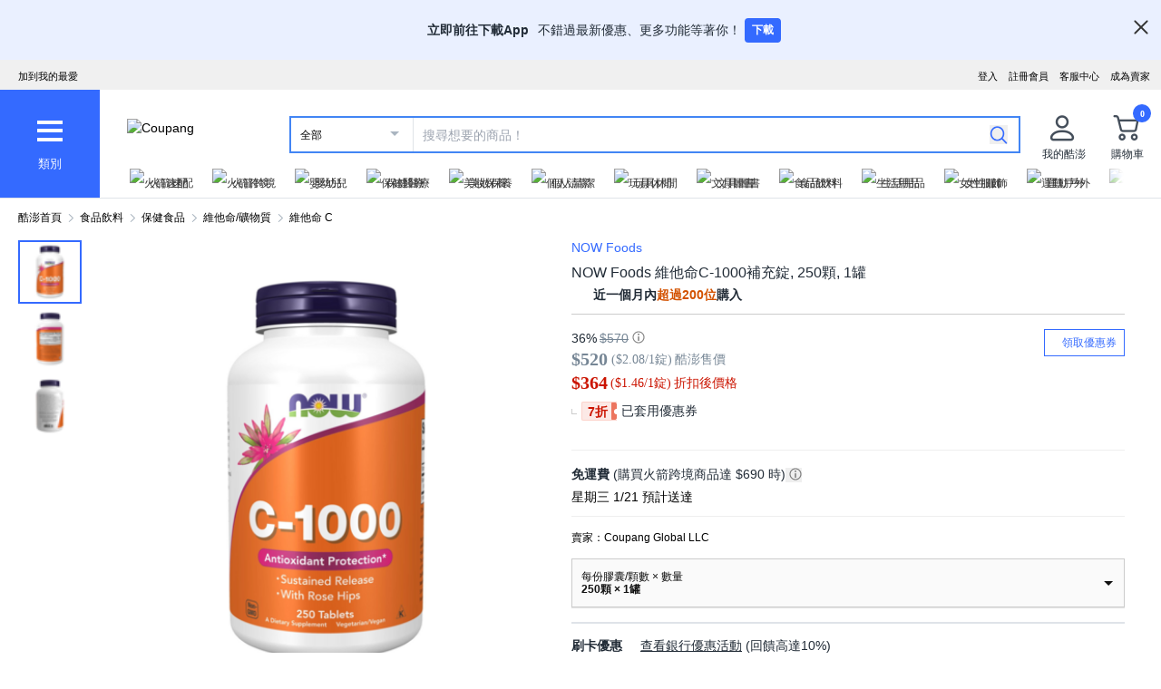

--- FILE ---
content_type: text/html; charset=utf-8
request_url: https://www.tw.coupang.com/products/now-%E5%81%A5%E8%80%8C%E5%A9%B7-%E7%B6%AD%E4%BB%96%E5%91%BDC-1000%E8%A3%9C%E5%85%85%E9%8C%A0-21000002666401
body_size: 74412
content:
<!DOCTYPE html><html lang="zh-TW"><head><meta charSet="utf-8"/><meta name="viewport" content="width=device-width, initial-scale=1"/><meta name="viewport" content="width=device-width, initial-scale=1.0, maximum-scale=1.0, user-scalable=0"/><link rel="preload" as="image" href="https://image.coupangcdn.com/image/social_proof_purchase/v2/badge_1943f4bedef.png"/><link rel="stylesheet" href="https://assets.coupangcdn.com/front/sdp-next/_next/static/css/32222763bf6f51cb.css" crossorigin="anonymous" data-precedence="next"/><link rel="stylesheet" href="https://assets.coupangcdn.com/front/sdp-next/_next/static/css/9072436b78977715.css" crossorigin="anonymous" data-precedence="next"/><link rel="stylesheet" href="https://assets.coupangcdn.com/front/sdp-next/_next/static/css/f6dff0731221879f.css" crossorigin="anonymous" data-precedence="next"/><link rel="stylesheet" href="https://assets.coupangcdn.com/front/sdp-next/_next/static/css/e6852ddbfb832cf6.css" crossorigin="anonymous" data-precedence="next"/><link rel="stylesheet" href="https://assets.coupangcdn.com/front/sdp-next/_next/static/css/20bd6cb63e8b6be4.css" crossorigin="anonymous" data-precedence="next"/><link rel="stylesheet" href="https://assets.coupangcdn.com/front/sdp-next/_next/static/css/74b98dec47f7fbb5.css" crossorigin="anonymous" data-precedence="next"/><link rel="stylesheet" href="https://assets.coupangcdn.com/front/sdp-next/_next/static/css/69f12afea4db0275.css" crossorigin="anonymous" data-precedence="next"/><link rel="stylesheet" href="https://assets.coupangcdn.com/front/sdp-next/_next/static/css/aed556db52831650.css" crossorigin="anonymous" data-precedence="next"/><link rel="stylesheet" href="https://assets.coupangcdn.com/front/sdp-next/_next/static/css/2540e50316423ba2.css" crossorigin="anonymous" data-precedence="next"/><link rel="stylesheet" href="https://assets.coupangcdn.com/front/sdp-next/_next/static/css/4c8e53c8e1d42f75.css" crossorigin="anonymous" data-precedence="next"/><link rel="stylesheet" href="https://assets.coupangcdn.com/front/sdp-next/_next/static/css/56caa1c00badad01.css" crossorigin="anonymous" data-precedence="next"/><link rel="stylesheet" href="https://assets.coupangcdn.com/front/sdp-next/_next/static/css/7f629c8db9ae2c49.css" crossorigin="anonymous" data-precedence="next"/><link rel="stylesheet" href="https://assets.coupangcdn.com/front/sdp-next/_next/static/css/a8b465e3926a2a2e.css" crossorigin="anonymous" data-precedence="next"/><link rel="stylesheet" href="https://assets.coupangcdn.com/front/sdp-next/_next/static/css/f4ae712e8b0f37e1.css" crossorigin="anonymous" data-precedence="next"/><link rel="stylesheet" href="https://assets.coupangcdn.com/front/sdp-next/_next/static/css/08a05da30bab0e3a.css" crossorigin="anonymous" data-precedence="next"/><link rel="stylesheet" href="https://assets.coupangcdn.com/front/sdp-next/_next/static/css/33b3ba6c3a22259e.css" crossorigin="anonymous" data-precedence="next"/><link rel="preload" as="script" fetchPriority="low" href="https://assets.coupangcdn.com/front/sdp-next/_next/static/chunks/webpack-a817399f700f859f.js" crossorigin=""/><script src="https://assets.coupangcdn.com/front/sdp-next/_next/static/chunks/dcb26fb1-ff3f4b92bfc10d0f.js" async="" crossorigin=""></script><script src="https://assets.coupangcdn.com/front/sdp-next/_next/static/chunks/7395-fda4ab5b955ce060.js" async="" crossorigin=""></script><script src="https://assets.coupangcdn.com/front/sdp-next/_next/static/chunks/main-app-af65ef1afd6429dc.js" async="" crossorigin=""></script><script src="https://assets.coupangcdn.com/front/sdp-next/_next/static/chunks/app/global-error-ff3dae68a98e880e.js" async="" crossorigin=""></script><script src="https://assets.coupangcdn.com/front/sdp-next/_next/static/chunks/app/not-found-b2c1c7b4e78f9f77.js" async="" crossorigin=""></script><script src="https://assets.coupangcdn.com/front/sdp-next/_next/static/chunks/29f6fefa-4cc3fbba8165201e.js" async="" crossorigin=""></script><script src="https://assets.coupangcdn.com/front/sdp-next/_next/static/chunks/952a9b48-689d7189218befb9.js" async="" crossorigin=""></script><script src="https://assets.coupangcdn.com/front/sdp-next/_next/static/chunks/5833-722857d23441aab1.js" async="" crossorigin=""></script><script src="https://assets.coupangcdn.com/front/sdp-next/_next/static/chunks/9762-c1c4cc792556aacd.js" async="" crossorigin=""></script><script src="https://assets.coupangcdn.com/front/sdp-next/_next/static/chunks/4871-dc282a9b3f3aa2f5.js" async="" crossorigin=""></script><script src="https://assets.coupangcdn.com/front/sdp-next/_next/static/chunks/4166-0e8fc2351e9c24f3.js" async="" crossorigin=""></script><script src="https://assets.coupangcdn.com/front/sdp-next/_next/static/chunks/1223-8aacbedc3a47c9b6.js" async="" crossorigin=""></script><script src="https://assets.coupangcdn.com/front/sdp-next/_next/static/chunks/2170-2534d165fbc15761.js" async="" crossorigin=""></script><script src="https://assets.coupangcdn.com/front/sdp-next/_next/static/chunks/9752-417d2635c3faf8d2.js" async="" crossorigin=""></script><script src="https://assets.coupangcdn.com/front/sdp-next/_next/static/chunks/769-93d9472447c75415.js" async="" crossorigin=""></script><script src="https://assets.coupangcdn.com/front/sdp-next/_next/static/chunks/9392-21ee2358fd994e58.js" async="" crossorigin=""></script><script src="https://assets.coupangcdn.com/front/sdp-next/_next/static/chunks/app/products/%5BproductId%5D/page-a5cc2f18a43a6618.js" async="" crossorigin=""></script><script src="https://assets.coupangcdn.com/front/sdp-next/_next/static/chunks/7208-6026f374bf67e209.js" async="" crossorigin=""></script><script src="https://assets.coupangcdn.com/front/sdp-next/_next/static/chunks/app/products/%5BproductId%5D/layout-74e18a531d375874.js" async="" crossorigin=""></script><script async="" src="product" type="application/ld+json">{"@context":"https://schema.org/","@type":"Product","sku":"21000002666401-21000002448398","name":"NOW Foods 維他命C-1000補充錠, 250顆, 1罐","image":["https://thumbnail.coupangcdn.com/thumbnails/remote/492x492ex/image/vendor_inventory/2d16/daa4fc6805dc43d83568391f7ee7cfedd2a7c659ff3fc1595f8839f5c0a3.png","https://thumbnail.coupangcdn.com/thumbnails/remote/492x492ex/image/vendor_inventory/9ed5/72946c8833a9a45d17fc41e0aa39460900d414962c1e06ca882a47644a49.png","https://thumbnail.coupangcdn.com/thumbnails/remote/492x492ex/image/vendor_inventory/3dbf/5943f6dd3481233dcae778dbada5bc7fd8fe7a92c5fe93aa990dc98059f3.png"],"description":"現在擁有的星級評分 4.8星，評價8798則NOW Foods 維他命C-1000補充錠, 250顆, 1罐！在酷澎瀏覽更便宜、更多樣的維他命 C產品","brand":{"@type":"Brand","name":"NOW Foods"},"offers":{"priceCurrency":"TWD","shippingDetails":{"shippingRate":{"@type":"MonetaryAmount","value":"0","currency":"TWD"},"@type":"OfferShippingDetails","shippingDestination":{"addressCountry":"TW","@type":"DefinedRegion"}},"priceSpecification":{"priceCurrency":"TWD","@type":"UnitPriceSpecification","price":"570","priceType":"https://schema.org/StrikethroughPrice"},"@type":"Offer","price":"364","availability":"https://schema.org/InStock","url":"https://www.tw.coupang.com/products/21000002666401"},"aggregateRating":{"@type":"AggregateRating","ratingValue":4.8,"ratingCount":"8798"}}</script><script async="" src="breadcrumb" type="application/ld+json">{"@context":"https://schema.org","@type":"BreadcrumbList","itemListElement":[{"@type":"ListItem","position":1,"name":"酷澎首頁","item":"https://www.tw.coupang.com"},[{"@type":"ListItem","position":2,"name":"食品飲料","item":"https://www.tw.coupang.com/categories/%E9%A3%9F%E5%93%81%E9%A3%B2%E6%96%99-541149"},{"@type":"ListItem","position":3,"name":"保健食品","item":"https://www.tw.coupang.com/categories/%E4%BF%9D%E5%81%A5%E9%A3%9F%E5%93%81-541639"},{"@type":"ListItem","position":4,"name":"維他命/礦物質","item":"https://www.tw.coupang.com/categories/%E7%B6%AD%E4%BB%96%E5%91%BD%2F%E7%A4%A6%E7%89%A9%E8%B3%AA-541674"},{"@type":"ListItem","position":5,"name":"維他命 C","item":"https://www.tw.coupang.com/categories/%E7%B6%AD%E4%BB%96%E5%91%BD+C-541680"}]]}</script><link rel="preload" href="https://front.coupangcdn.com/front-web-next/_next/static/web-adapter/index-Bm7MGEUo.js" as="script"/><meta name="format-detection" content="telephone=no, date=no, email=no, address=no"/><link rel="shortcut icon" href="https://image7.coupangcdn.com/image/coupang/favicon/favicon.ico" type="image/x-icon"/><link rel="apple-touch-icon" href="https://image10.coupangcdn.com/image/mobile/v3/web_favicon.png"/><meta http-equiv="x-dns-prefetch-control" content="on"/><link rel="dns-prefetch" href="//assets.coupang.com"/><link rel="dns-prefetch" href="//assets2.coupang.com"/><link rel="dns-prefetch" href="//assets.coupangcdn.com"/><link rel="dns-prefetch" href="//asset1.coupangcdn.com"/><link rel="dns-prefetch" href="//private.coupang.com"/><link rel="dns-prefetch" href="//img1a.coupangcdn.com"/><link rel="dns-prefetch" href="//image1.coupangcdn.com"/><link rel="dns-prefetch" href="//thumbnail1.coupangcdn.com"/><link rel="dns-prefetch" href="//static.coupangcdn.com"/><link rel="dns-prefetch" href="//www.facebook.com"/><link rel="dns-prefetch" href="//www.google.com"/><link rel="dns-prefetch" href="//www.google.co.kr"/><link rel="dns-prefetch" href="//stats.g.doubleclick.net"/><link rel="dns-prefetch" href="//connect.facebook.net"/><title>NOW Foods 維他命C-1000補充錠, 250顆, 1罐 - 維他命 C | 酷澎</title><meta name="description" content="現在擁有的星級評分 4.8星，評價8798則NOW Foods 維他命C-1000補充錠, 250顆, 1罐！在酷澎瀏覽更便宜、更多樣的維他命 C產品"/><meta property="og:title" content="NOW Foods 維他命C-1000補充錠, 250顆, 1罐 - 維他命 C | 酷澎"/><meta property="og:description" content="現在擁有的星級評分 4.8星，評價8798則NOW Foods 維他命C-1000補充錠, 250顆, 1罐！在酷澎瀏覽更便宜、更多樣的維他命 C產品"/><meta property="og:url" content="https://www.tw.coupang.com/products/now-%E5%81%A5%E8%80%8C%E5%A9%B7-%E7%B6%AD%E4%BB%96%E5%91%BDC-1000%E8%A3%9C%E5%85%85%E9%8C%A0-21000002666401"/><meta property="og:image" content="//thumbnail.coupangcdn.com/thumbnails/remote/492x492ex/image/vendor_inventory/2d16/daa4fc6805dc43d83568391f7ee7cfedd2a7c659ff3fc1595f8839f5c0a3.png"/><meta property="og:image:width" content="492"/><meta property="og:image:height" content="492"/><meta property="og:type" content="website"/><meta property="og:locale" content="zh_TW"/><meta property="og:site_name" content="Coupang"/><link rel="canonical" href="https://www.tw.coupang.com/products/now-%E5%81%A5%E8%80%8C%E5%A9%B7-%E7%B6%AD%E4%BB%96%E5%91%BDC-1000%E8%A3%9C%E5%85%85%E9%8C%A0-21000002666401"/><link href="https://front.coupangcdn.com/front-web-next/_next/static/web-adapter/style-Co6YMTQT.css" rel="stylesheet" data-name="layout"/><meta name="baggage" content="BM1=Akamai-CategorizedBot(claudebot),BM2=monitor,BM3=ArtificialIntelligence(AI)Bots%3A-1%3A"/><script src="https://assets.coupangcdn.com/front/sdp-next/_next/static/chunks/polyfills-42372ed130431b0a.js" crossorigin="anonymous" noModule=""></script></head><body class="fw-font-apple-gothic" data-domain="SDP" data-product-id="21000002666401"><div hidden=""><!--$--><!--/$--></div><div><div id="wa-top-nudge"><img loading="lazy" class="wa-top-nudge-logo" src="//img1a.coupangcdn.com/image/dragonstone/sdp/icon/LauncherIcon.png" alt=""/><div class="wa-top-nudge-text"><strong>立即前往下載App</strong> <p>不錯過最新優惠、更多功能等著你！</p></div><button id="wa-top-nudge-button">下載<div id="wa-top-nudge-popup"><div class="wa-top-nudge-popup-inner"><div class="wa-top-nudge-popup-discount">滿額免運和更多折扣！</div><div class="wa-top-nudge-popup-qr">掃描QR Code下載APP</div><div class="fw-text-center"><img loading="lazy" alt="" class="wa-top-nudge-popup-img fw-inline-block" src="//img1a.coupangcdn.com/image/dragonstone/sdp/mweb/TWAppQrcode.png"/></div><div class="wa-top-nudge-download"><a rel="noreferrer" target="_blank" href="https://www.tw.coupang.com/landing/appstore?platform=ios" id="wa-top-nudge-ios"><img loading="lazy" src="//img1a.coupangcdn.com/image/dragonstone/sdp/mweb/app-store.png" alt="App Store"/></a><a rel="noreferrer" target="_blank" href="https://www.tw.coupang.com/landing/appstore?platform=android" id="wa-top-nudge-android"><img loading="lazy" src="//img1a.coupangcdn.com/image/dragonstone/sdp/mweb/google-play.png" alt="Google Play"/></a></div></div></div></button><div class="wa-top-nudge-close"><span id="wa-top-nudge-close-btn"></span></div></div><div id="wa-config" data-currency="$__" data-arrow-left="https://front.coupangcdn.com/front-web-next/_next/static/media/arrow_left.128503b7.png" data-t="{&quot;94b7db&quot;:&quot;關閉&quot;,&quot;ff1379&quot;:&quot;無法刪除嗎？請再試一次。&quot;,&quot;52624c&quot;:&quot;最近瀏覽過的商品&quot;,&quot;7779d6&quot;:&quot;無。&quot;,&quot;2d47c8&quot;:&quot;請再試一次。&quot;,&quot;back&quot;:&quot;返回&quot;,&quot;4b8d54&quot;:&quot;搜尋&quot;,&quot;990d4f&quot;:&quot;麥克風&quot;,&quot;2bdfeb&quot;:&quot;顯示近期搜尋&quot;,&quot;c8917d&quot;:&quot;關閉近期搜尋&quot;,&quot;fd74f0&quot;:&quot;搜尋字詞&quot;,&quot;8124e8&quot;:&quot;近期&quot;,&quot;fc81e2&quot;:&quot;刪除&quot;,&quot;f3dc4f&quot;:&quot;已關閉儲存近期搜尋功能。&quot;,&quot;4bcb41&quot;:&quot;旅遊/票券&quot;,&quot;0037c7&quot;:&quot;主題館&quot;,&quot;6e50be&quot;:&quot;查看更多&quot;,&quot;a4b69f&quot;:&quot;全部&quot;}" data-search-uri="/search" data-web-domain="https://www.tw.coupang.com"></div><div id="wa-header" class="fw-font-apple-gothic  fw-bg-white s600:fw-static "><div class="fw-bg-[#f0f0f0] " id="wa-top-bar"><div style="max-width:1500px" class="fw-m-auto fw-w-full fw-text-[11px]"><menu class="fw-relative fw-float-right *:fw-float-right *:fw-h-[33px] *:fw-pr-[12px] *:fw-pt-[10px]"><li class="fw-hidden s600:fw-block"><a href="https://coupa.ng/cj2oQc">成為賣家</a></li><li class="cs-center fw-group fw-relative"><a href="https://mc.tw.coupang.com/ssr/desktop/contact/faq" data-log="{ id: &#x27;customer_center&#x27;}">客服中心</a><p class="fw-hidden group-hover:fw-block" style="z-index:9999"><a href="https://mc.tw.coupang.com/ssr/desktop/contact/faq" data-log="{ id:&#x27;customer_center_1&#x27; }">常見問題</a><a href="https://mc.tw.coupang.com/ssr/desktop/contact/inquiry" data-log="{ id:&#x27;customer_center_3&#x27; }">1:1 聊天諮詢</a><a href="https://mc.tw.coupang.com/ssr/desktop/contact/voc" data-log="{ id:&#x27;customer_center_2&#x27; }">客戶心聲</a><a href="https://www.tw.coupang.com/article/returns-policy" data-log="{ id:&#x27;customer_center_4&#x27; }">取消/退貨說明</a></p></li><li><a href="https://member.tw.coupang.com/login/memberJoinFrm.pang" title="註冊會員">註冊會員</a></li><li><a href="https://member.tw.coupang.com/login/login.pang?rtnUrl=https%3A%2F%2Fwww.tw.coupang.com%2Fnp%2Fpost%2Flogin%3Fr%3Dhttp%253A%252F%252Fwww.tw.coupang.com%252Fproducts%252Fnow-%2525E5%252581%2525A5%2525E8%252580%25258C%2525E5%2525A9%2525B7-%2525E7%2525B6%2525AD%2525E4%2525BB%252596%2525E5%252591%2525BDC-1000%2525E8%2525A3%25259C%2525E5%252585%252585%2525E9%25258C%2525A0-21000002666401" title="登入">登入</a></li></menu><menu id="subscribeHeader" class="fw-hidden s600:fw-block"><li class="new-header"><a id="wa-bookmark" data-msg="按下Command+D鍵即可將酷澎網頁新增至我的最愛。" class="bookmark" data-log="{ id: &quot;add_to_favorites&quot; }">加到我的最愛</a></li></menu><div class="fw-invisible fw-clear-both fw-h-[0px]">.</div></div></div><div><select id="wa-category-select" name="component" class="searchCategories search_category_filter fw-hidden"><option value="" data-text="全部">全部</option></select><div style="max-width:1500px" class="fw-mx-auto fw-flex fw-w-full fw-items-center fw-pr-[5px] max-s1024:rlux:fw-bg-[#131516]"><div id="wa-category" class="fw-relative fw-flex fw-h-[48px] fw-w-[48px] fw-cursor-pointer fw-flex-col fw-items-center fw-justify-center fw-bg-[#346aff] rlux:fw-bg-[#131516] s1024:fw-h-[119px] s1024:fw-w-[110px]"><div class="fw-flex fw-h-[24px] fw-w-[24px] fw-flex-col fw-items-center fw-justify-around s1024:fw-h-[28px] s1024:fw-w-[28px]"><div class="fw-h-[1px] fw-w-full fw-bg-white s1024:fw-h-[4px]"></div><div class="fw-h-[1px] fw-w-full fw-bg-white s1024:fw-h-[4px]"></div><div class="fw-h-[1px] fw-w-full fw-bg-white s1024:fw-h-[4px]"></div></div><div class="fw-mt-[15px] fw-hidden fw-text-center fw-text-[13px] fw-font-normal fw-leading-none fw-text-white s1024:fw-block">類別</div><div class="category-layer" id="wa-pc-category" data-icons="https://front.coupangcdn.com/front-web-next/_next/static/media/icons.03b3790b.png" style="z-index:9999"><div class="fw-hidden">購物</div><div id="wa-language" class="fw-border-b fw-border-[#DFE3E8] fw-px-[20px] fw-py-[16px]"><h4 class="fw-bold fw-mb-[16px] fw-font-apple-gothic fw-text-[14px] fw-leading-[17px] fw-text-[#212B36]">語言</h4><div class="wa-language-select__radios fw-flex fw-flex-col fw-gap-[12px]"><div class="wa-radio-container"><label><span class="wa-radio-label "><input type="radio" name="accept-language" value="en-US"/></span><span style="margin-top:2px">English</span></label></div><div class="wa-radio-container"><label><span class="wa-radio-label "><input type="radio" name="accept-language" value="zh-TW"/></span><span style="margin-top:2px">繁體中文(台灣)</span></label></div></div></div><ul class="menu shopping-menu-list fd"></ul><div class="fw-hidden">票券</div><ul class="menu ticket-menu-list fd"></ul><div class="fw-hidden">主題館</div><ul class="menu theme-menu-list menu-divider fd fw-hidden"></ul><ul class="menu ingress-menu-list fd"><li class="ingress-point"><a href="https://coupa.ng/cj2oQc" data-el="seller_signup" data-text="加入酷澎商城">加入酷澎商城</a></li></ul><div id="wa-app-links" class="fw-bg-[#F1F4F6] fw-pt-[8px]"><div class="fw-flex fw-flex-col fw-justify-around fw-gap-[12px] fw-bg-white fw-py-[12px] fw-pl-[20px]"><div class="fw-cursor-default"><img loading="lazy" src="https://front.coupangcdn.com/front-web-next/_next/static/media/launch-icon.f4f7f452.png" width="26" height="26" alt="" class="fw-inline-block"/> 下載酷澎APP</div><div><a href="https://www.tw.coupang.com/landing/appstore?platform=ios"><img loading="lazy" src="https://front.coupangcdn.com/front-web-next/_next/static/media/app-store.26648395.png" width="93" height="30" alt=""/></a></div><div><a href="https://www.tw.coupang.com/landing/appstore?platform=android"><img loading="lazy" src="https://front.coupangcdn.com/front-web-next/_next/static/media/google-play.08cdd5c1.png" width="106" height="30" alt=""/></a></div></div></div><div class="loader-wrapper"><span class="loader"></span></div></div><div class="fw-absolute fw-left-0 fw-top-[114px] fw-z-10 fw-hidden fw-w-[220px] fw-overflow-auto fw-bg-white fw-shadow-md" id="wa-mobile-category" style="z-index:9999"><div id="wa-mobile-category-language"></div><div id="wa-category-list-wrap"></div><div id="wa-mobile-category-app-links"></div><div class="loader-wrapper"><span class="loader"></span></div></div></div><div class="fw-flex fw-flex-1 fw-flex-col max-s1024:fw-h-[48px]"><div class="fw-ml-[16px] fw-flex fw-items-center fw-justify-between max-s1024:fw-h-[48px] s1024:fw-ml-[30px] s1024:fw-mt-[20px]"><a href="https://www.tw.coupang.com" class="fw-mr-[25px] fw-inline-block fw-flex-none" data-log="{ id: &#x27;coupang_header_logo_click&#x27; }"><img loading="lazy" class="fw-h-[23px] fw-w-[101px] s1024:fw-h-[36px] s1024:fw-w-[154px]" src="//image7.coupangcdn.com/image/coupang/common/logo_coupang_w350.png" alt="Coupang"/></a><form id="wa-search-form" class="product-search search-form fw-flex fw-flex-1 fw-items-center fw-border-0 fw-hidden s1024:fw-flex fw-border-2 rlux:fw-border-bluegray-1000" action="/search"><div class="select--category fw-w-[90px] s500:fw-w-[135px]"><span class="select--category--button"></span><a class="select--category__current rlux:fw-text-bluegray-800" id="currentCategoryText">全部</a></div><div class="header-searchForm fw-relative fw-flex-1"><input type="text" maxLength="49" placeholder="搜尋想要的商品！" class="headerSearchKeyword coupang-search fw-h-full fw-w-full fw-bg-white fw-indent-[10px] fw-text-[14px] fw-outline-none rlux:fw-text-bluegray-1000 rlux:placeholder:fw-text-bluegray-800" title="酷澎商品搜尋" autoComplete="off" name="q" value=""/><input type="hidden" name="traceId"/><div class="headerPopupWords popularity-words" style="z-index:9999"><div class="autocomplete_wrap"></div><div class="history-btns"><span class="delete-all-kwdhistory del-button">全部刪除</span><span class="history-on-off on">關閉近期搜尋</span></div></div></div><a class="speech-mic fw-mr-[12px] fw-hidden fw-flex-none fw-cursor-pointer"></a><button type="submit" class="headerSearchBtn fw-mr-[12px] fw-inline-block fw-flex-none" title="搜尋"><img loading="lazy" alt="" width="20" height="21" src="https://front.coupangcdn.com/front-web-next/_next/static/media/search.85cd3dbf.png"/></button><input type="hidden" name="channel" value="user"/></form><ul class="icon-menus fw-flex"><li class="my-coupang fw-group fw-relative fw-mx-[24px] fw-flex fw-items-center"><a id="wa-mycoupang-link" href="https://mc.tw.coupang.com/ssr/desktop/order/list" data-log="{ id: &#x27;mycoupang&#x27;}"><img loading="lazy" alt="" class="fw-h-[36px] fw-w-[36px] s1024:fw-h-[44px] s1024:fw-w-[44px]" src="https://front.coupangcdn.com/front-web-next/_next/static/media/person.07e45e52.png"/><div class="fw-hidden fw-text-center s1024:fw-block">我的酷澎</div></a><p class="my-coupang-menu fw-top-[29px] fw-hidden group-hover:fw-block s1024:fw-top-[52px]" style="z-index:9999"><span class="wrapper"><i class="arrow"></i><a href="https://mc.tw.coupang.com/ssr/desktop/order/list" data-log="{ id: &#x27;mycoupang_1&#x27;}">訂單列表</a><a href="https://mc.tw.coupang.com/ssr/desktop/cancel-return-exchange/list" data-log="{ id: &#x27;mycoupang_2&#x27;}">取消／退貨</a></span></p></li><li class="cart w-mr-0 fw-relative fw-flex s1024:fw-mr-[10px]" id="wa-cart-menu"><a id="wa-cart-link" href="//cart.tw.coupang.com/cart" data-log="{ id: &#x27;cart&#x27; }" data-callcartcountwebapi="A"><img loading="lazy" src="https://front.coupangcdn.com/front-web-next/_next/static/media/cart.ccef8f9e.png" class="fw-h-[36px] fw-w-[36px] s1024:fw-h-[44px] s1024:fw-w-[44px]" alt=""/><em id="headerCartCount" class="fw-right-[-4px] fw-top-[-4px]"></em><div class="fw-hidden fw-text-center s1024:fw-block">購物車</div></a><div class="fw-top-[29px] fw-hidden s1024:fw-top-[52px]" style="z-index:9999" id="wa-cart-preview"><span class="wrapper"><i class="arrow"></i><div id="wa-cart-content"><div class="loader-wrapper"><span class="loader"></span></div></div><div id="wa-cart-empty"><ul><li class="empty-cart">您的購物車中尚無任何商品。</li></ul></div><a href="//cart.tw.coupang.com/cart" id="wa-cart-btn"><span><span>查看所有購物車</span><i class="blue-arrow"></i></span></a></span></div></li></ul></div><div class="fw-mt-[8px] fw-hidden fw-items-center fw-justify-between s1024:fw-flex"><div id="quick-category-pc" class=" gnb-menu-container fw-hidden fw-pl-[20px] s600:fw-block"><a class="gnb-menu-btn gnb-menu-btn-left" tabindex="0"><span></span></a><div class="fw-w-0"><ul class="gnb-menu-scroll"><li class="gnb-menu-item"><a href="https://www.tw.coupang.com/categories/%E7%81%AB%E7%AE%AD%E9%80%9F%E9%85%8D-521985" class="" data-log="{ id:&#x27;gnb_menu_item_GNB_V2&#x27;, param:{sectionId:&#x27;rocketdelivery&#x27;} }"><img loading="lazy" class="gnb-menu-item__icon" alt="火箭速配" src="https://img1a.coupangcdn.com/image/coupang/home/icons/rocket_icon@3x.png"/><span>火箭速配</span></a></li><li class="gnb-menu-item"><a href="https://www.tw.coupang.com/categories/%E7%81%AB%E7%AE%AD%E8%B7%A8%E5%A2%83-509025" class="" data-log="{ id:&#x27;gnb_menu_item_GNB_V2&#x27;, param:{sectionId:&#x27;coupangglobal&#x27;} }"><img loading="lazy" class="gnb-menu-item__icon" alt="火箭跨境" src="https://img1a.coupangcdn.com/image/coupang/home/icons/rocket_oversea_tw_tipless.png"/><span>火箭跨境</span></a></li><li class="gnb-menu-item"><a href="https://www.tw.coupang.com/categories/%E5%AC%B0%E5%B9%BC%E5%85%92-542833" class="" data-log="{ id:&#x27;gnb_menu_item_GNB_V2&#x27;, param:{sectionId:&#x27;BABY&#x27;} }"><img loading="lazy" class="gnb-menu-item__icon" alt="嬰幼兒" src="https://img1a.coupangcdn.com/image/coupang/home/icons/dawn-1424-baby1x.png"/><span>嬰幼兒</span></a></li><li class="gnb-menu-item"><a href="https://www.tw.coupang.com/categories/%E4%BF%9D%E5%81%A5%E9%86%AB%E7%99%82-541994" class="" data-log="{ id:&#x27;gnb_menu_item_GNB_V2&#x27;, param:{sectionId:&#x27;HEALTH&#x27;} }"><img loading="lazy" class="gnb-menu-item__icon" alt="保健醫療" src="https://img1a.coupangcdn.com/image/coupang/home/icons/dawn-1424-healthfood1x.png"/><span>保健醫療</span></a></li><li class="gnb-menu-item"><a href="https://www.tw.coupang.com/categories/%E7%BE%8E%E5%A6%9D%E4%BF%9D%E9%A4%8A-542530" class="" data-log="{ id:&#x27;gnb_menu_item_GNB_V2&#x27;, param:{sectionId:&#x27;BEAUTY&#x27;} }"><img loading="lazy" class="gnb-menu-item__icon" alt="美妝保養" src="https://img1a.coupangcdn.com/image/coupang/home/icons/dawn-1424-beauty1x.png"/><span>美妝保養</span></a></li><li class="gnb-menu-item"><a href="https://www.tw.coupang.com/categories/%E5%80%8B%E4%BA%BA%E6%B8%85%E6%BD%94-556211" class="" data-log="{ id:&#x27;gnb_menu_item_GNB_V2&#x27;, param:{sectionId:&#x27;PERSONAL_CARE&#x27;} }"><img loading="lazy" class="gnb-menu-item__icon" alt="個人清潔" src="https://img1a.coupangcdn.com/image/coupang/home/icons/dawn-1424-clean1x.png"/><span>個人清潔</span></a></li><li class="gnb-menu-item"><a href="https://www.tw.coupang.com/categories/%E7%8E%A9%E5%85%B7%E4%BC%91%E9%96%92-550280" class="" data-log="{ id:&#x27;gnb_menu_item_GNB_V2&#x27;, param:{sectionId:&#x27;TOYS&#x27;} }"><img loading="lazy" class="gnb-menu-item__icon" alt="玩具休閒" src="https://img1a.coupangcdn.com/image/coupang/home/icons/dawn-1424-toy1x.png"/><span>玩具休閒</span></a></li><li class="gnb-menu-item"><a href="https://www.tw.coupang.com/categories/%E6%96%87%E5%85%B7%E5%9C%96%E6%9B%B8-548750" class="" data-log="{ id:&#x27;gnb_menu_item_GNB_V2&#x27;, param:{sectionId:&#x27;STATIONARY&#x27;} }"><img loading="lazy" class="gnb-menu-item__icon" alt="文具圖書" src="https://img1a.coupangcdn.com/image/coupang/home/icons/dawn-1424-pencils1x.png"/><span>文具圖書</span></a></li><li class="gnb-menu-item"><a href="https://www.tw.coupang.com/categories/%E9%A3%9F%E5%93%81%E9%A3%B2%E6%96%99-541149" class="" data-log="{ id:&#x27;gnb_menu_item_GNB_V2&#x27;, param:{sectionId:&#x27;FOOD&#x27;} }"><img loading="lazy" class="gnb-menu-item__icon" alt="食品飲料" src="https://img1a.coupangcdn.com/image/component_52_asset/component_52_asset_51199702-7be7-482e-8581-92fc7573cf55.png"/><span>食品飲料</span></a></li><li class="gnb-menu-item"><a href="https://www.tw.coupang.com/categories/%E7%94%9F%E6%B4%BB%E7%94%A8%E5%93%81-545044" class="" data-log="{ id:&#x27;gnb_menu_item_GNB_V2&#x27;, param:{sectionId:&#x27;HOUSEHOLD_GOODS&#x27;} }"><img loading="lazy" class="gnb-menu-item__icon" alt="生活用品" src="https://img1a.coupangcdn.com/image/component_52_asset/component_52_asset_aa79f1a1-9e49-4f52-95bc-bc027afa528f.png"/><span>生活用品</span></a></li><li class="gnb-menu-item"><a href="https://www.tw.coupang.com/categories/%E5%A5%B3%E6%80%A7%E6%9C%8D%E9%A3%BE-547117" class="" data-log="{ id:&#x27;gnb_menu_item_GNB_V2&#x27;, param:{sectionId:&#x27;FASHION&#x27;} }"><img loading="lazy" class="gnb-menu-item__icon" alt="女性服飾" src="https://img1a.coupangcdn.com/image/component_52_asset/component_52_asset_e4958bff-804a-4b3b-bb9e-4a0ef2a1a735.png"/><span>女性服飾</span></a></li><li class="gnb-menu-item"><a href="https://www.tw.coupang.com/categories/%E9%81%8B%E5%8B%95%E6%88%B6%E5%A4%96-547412" class="" data-log="{ id:&#x27;gnb_menu_item_GNB_V2&#x27;, param:{sectionId:&#x27;SPORTS_OUTDOORS&#x27;} }"><img loading="lazy" class="gnb-menu-item__icon" alt="運動戶外" src="https://img1a.coupangcdn.com/image/component_52_asset/component_52_asset_d61caa03-324b-4210-9f03-389069097c06.png"/><span>運動戶外</span></a></li><li class="gnb-menu-item"><a href="https://www.tw.coupang.com/categories/%E6%95%B8%E4%BD%8D%E5%AE%B6%E9%9B%BB-549477" class="" data-log="{ id:&#x27;gnb_menu_item_GNB_V2&#x27;, param:{sectionId:&#x27;ELECTRICS&#x27;} }"><img loading="lazy" class="gnb-menu-item__icon" alt="數位家電" src="https://img1a.coupangcdn.com/image/coupang/home/icons/dawn-1424-electri1x.png"/><span>數位家電</span></a></li><li class="gnb-menu-item"><a href="https://www.tw.coupang.com/categories/%E5%BB%9A%E6%88%BF%E7%94%A8%E5%93%81-544319" class="" data-log="{ id:&#x27;gnb_menu_item_GNB_V2&#x27;, param:{sectionId:&#x27;KITCHEN&#x27;} }"><img loading="lazy" class="gnb-menu-item__icon" alt="廚房用品" src="https://img1a.coupangcdn.com/image/component_52_asset/component_52_asset_f9ad05ff-0dcd-42e8-b60b-d90bbbcc720f.png"/><span>廚房用品</span></a></li><li class="gnb-menu-item"><a href="https://www.tw.coupang.com/categories/%E5%AE%A4%E5%85%A7%E5%AE%B6%E5%B1%85-546254" class="" data-log="{ id:&#x27;gnb_menu_item_GNB_V2&#x27;, param:{sectionId:&#x27;HOME_INTERIOR&#x27;} }"><img loading="lazy" class="gnb-menu-item__icon" alt="室內家居" src="https://img1a.coupangcdn.com/image/coupang/home/icons/dawn-1424-home1x.png"/><span>室內家居</span></a></li><li class="gnb-menu-item"><a href="https://www.tw.coupang.com/categories/%E5%AF%B5%E7%89%A9-551363" class="" data-log="{ id:&#x27;gnb_menu_item_GNB_V2&#x27;, param:{sectionId:&#x27;PETS&#x27;} }"><img loading="lazy" class="gnb-menu-item__icon" alt="寵物" src="https://img1a.coupangcdn.com/image/coupang/home/icons/dawn-1424-puppy1x.png"/><span>寵物</span></a></li><li class="gnb-menu-item"><a href="https://coupa.ng/cj2oQD" class="" data-log="{ id:&#x27;gnb_menu_item_GNB_V2&#x27;, param:{sectionId:&#x27;SELL_ON_COUPANG&#x27;} }"><img loading="lazy" class="gnb-menu-item__icon" alt="加入酷澎商城" src="https://image.coupangcdn.com/image/coupang/home/icons/web/tw/web_gnd_sellershop_v1.png"/><span>加入酷澎商城</span><i class="in " data-new-tag-exposure-mills="0"></i></a></li></ul></div><a class="gnb-menu-btn gnb-menu-btn-right gnb-menu-btn-active" tabindex="0"><span></span></a></div></div></div></div><div class="fw-block fw-border-b-[1px] fw-border-t-[1px] fw-border-[#C4CDD5] fw-p-[10px] s1024:fw-hidden"><form id="wa-search-form-tablet" class="product-search search-form fw-flex fw-flex-1 fw-items-center fw-border-0  fw-border-2 rlux:fw-border-bluegray-1000" action="/search"><div class="select--category fw-w-[90px] s500:fw-w-[135px]"><span class="select--category--button"></span><a class="select--category__current rlux:fw-text-bluegray-800" id="currentCategoryText">全部</a></div><div class="header-searchForm fw-relative fw-flex-1"><input type="text" maxLength="49" placeholder="搜尋想要的商品！" class="headerSearchKeyword coupang-search fw-h-full fw-w-full fw-bg-white fw-indent-[10px] fw-text-[14px] fw-outline-none rlux:fw-text-bluegray-1000 rlux:placeholder:fw-text-bluegray-800" title="酷澎商品搜尋" autoComplete="off" name="q" value=""/><input type="hidden" name="traceId"/><div class="headerPopupWords popularity-words" style="z-index:9999"><div class="autocomplete_wrap"></div><div class="history-btns"><span class="delete-all-kwdhistory del-button">全部刪除</span><span class="history-on-off on">關閉近期搜尋</span></div></div></div><a class="speech-mic fw-mr-[12px] fw-hidden fw-flex-none fw-cursor-pointer"></a><button type="submit" class="headerSearchBtn fw-mr-[12px] fw-inline-block fw-flex-none" title="搜尋"><img loading="lazy" alt="" width="20" height="21" src="https://front.coupangcdn.com/front-web-next/_next/static/media/search.85cd3dbf.png"/></button><input type="hidden" name="channel" value="user"/></form></div><div class="fw-mt-[8px] fw-hidden fw-items-center fw-justify-between s768:fw-flex s1024:fw-hidden"><div id="quick-category-tablet" class=" gnb-menu-container fw-hidden fw-pl-[20px] s600:fw-block"><a class="gnb-menu-btn gnb-menu-btn-left" tabindex="0"><span></span></a><div class="fw-w-0"><ul class="gnb-menu-scroll"><li class="gnb-menu-item"><a href="https://www.tw.coupang.com/categories/%E7%81%AB%E7%AE%AD%E9%80%9F%E9%85%8D-521985" class="" data-log="{ id:&#x27;gnb_menu_item_GNB_V2&#x27;, param:{sectionId:&#x27;rocketdelivery&#x27;} }"><img loading="lazy" class="gnb-menu-item__icon" alt="火箭速配" src="https://img1a.coupangcdn.com/image/coupang/home/icons/rocket_icon@3x.png"/><span>火箭速配</span></a></li><li class="gnb-menu-item"><a href="https://www.tw.coupang.com/categories/%E7%81%AB%E7%AE%AD%E8%B7%A8%E5%A2%83-509025" class="" data-log="{ id:&#x27;gnb_menu_item_GNB_V2&#x27;, param:{sectionId:&#x27;coupangglobal&#x27;} }"><img loading="lazy" class="gnb-menu-item__icon" alt="火箭跨境" src="https://img1a.coupangcdn.com/image/coupang/home/icons/rocket_oversea_tw_tipless.png"/><span>火箭跨境</span></a></li><li class="gnb-menu-item"><a href="https://www.tw.coupang.com/categories/%E5%AC%B0%E5%B9%BC%E5%85%92-542833" class="" data-log="{ id:&#x27;gnb_menu_item_GNB_V2&#x27;, param:{sectionId:&#x27;BABY&#x27;} }"><img loading="lazy" class="gnb-menu-item__icon" alt="嬰幼兒" src="https://img1a.coupangcdn.com/image/coupang/home/icons/dawn-1424-baby1x.png"/><span>嬰幼兒</span></a></li><li class="gnb-menu-item"><a href="https://www.tw.coupang.com/categories/%E4%BF%9D%E5%81%A5%E9%86%AB%E7%99%82-541994" class="" data-log="{ id:&#x27;gnb_menu_item_GNB_V2&#x27;, param:{sectionId:&#x27;HEALTH&#x27;} }"><img loading="lazy" class="gnb-menu-item__icon" alt="保健醫療" src="https://img1a.coupangcdn.com/image/coupang/home/icons/dawn-1424-healthfood1x.png"/><span>保健醫療</span></a></li><li class="gnb-menu-item"><a href="https://www.tw.coupang.com/categories/%E7%BE%8E%E5%A6%9D%E4%BF%9D%E9%A4%8A-542530" class="" data-log="{ id:&#x27;gnb_menu_item_GNB_V2&#x27;, param:{sectionId:&#x27;BEAUTY&#x27;} }"><img loading="lazy" class="gnb-menu-item__icon" alt="美妝保養" src="https://img1a.coupangcdn.com/image/coupang/home/icons/dawn-1424-beauty1x.png"/><span>美妝保養</span></a></li><li class="gnb-menu-item"><a href="https://www.tw.coupang.com/categories/%E5%80%8B%E4%BA%BA%E6%B8%85%E6%BD%94-556211" class="" data-log="{ id:&#x27;gnb_menu_item_GNB_V2&#x27;, param:{sectionId:&#x27;PERSONAL_CARE&#x27;} }"><img loading="lazy" class="gnb-menu-item__icon" alt="個人清潔" src="https://img1a.coupangcdn.com/image/coupang/home/icons/dawn-1424-clean1x.png"/><span>個人清潔</span></a></li><li class="gnb-menu-item"><a href="https://www.tw.coupang.com/categories/%E7%8E%A9%E5%85%B7%E4%BC%91%E9%96%92-550280" class="" data-log="{ id:&#x27;gnb_menu_item_GNB_V2&#x27;, param:{sectionId:&#x27;TOYS&#x27;} }"><img loading="lazy" class="gnb-menu-item__icon" alt="玩具休閒" src="https://img1a.coupangcdn.com/image/coupang/home/icons/dawn-1424-toy1x.png"/><span>玩具休閒</span></a></li><li class="gnb-menu-item"><a href="https://www.tw.coupang.com/categories/%E6%96%87%E5%85%B7%E5%9C%96%E6%9B%B8-548750" class="" data-log="{ id:&#x27;gnb_menu_item_GNB_V2&#x27;, param:{sectionId:&#x27;STATIONARY&#x27;} }"><img loading="lazy" class="gnb-menu-item__icon" alt="文具圖書" src="https://img1a.coupangcdn.com/image/coupang/home/icons/dawn-1424-pencils1x.png"/><span>文具圖書</span></a></li><li class="gnb-menu-item"><a href="https://www.tw.coupang.com/categories/%E9%A3%9F%E5%93%81%E9%A3%B2%E6%96%99-541149" class="" data-log="{ id:&#x27;gnb_menu_item_GNB_V2&#x27;, param:{sectionId:&#x27;FOOD&#x27;} }"><img loading="lazy" class="gnb-menu-item__icon" alt="食品飲料" src="https://img1a.coupangcdn.com/image/component_52_asset/component_52_asset_51199702-7be7-482e-8581-92fc7573cf55.png"/><span>食品飲料</span></a></li><li class="gnb-menu-item"><a href="https://www.tw.coupang.com/categories/%E7%94%9F%E6%B4%BB%E7%94%A8%E5%93%81-545044" class="" data-log="{ id:&#x27;gnb_menu_item_GNB_V2&#x27;, param:{sectionId:&#x27;HOUSEHOLD_GOODS&#x27;} }"><img loading="lazy" class="gnb-menu-item__icon" alt="生活用品" src="https://img1a.coupangcdn.com/image/component_52_asset/component_52_asset_aa79f1a1-9e49-4f52-95bc-bc027afa528f.png"/><span>生活用品</span></a></li><li class="gnb-menu-item"><a href="https://www.tw.coupang.com/categories/%E5%A5%B3%E6%80%A7%E6%9C%8D%E9%A3%BE-547117" class="" data-log="{ id:&#x27;gnb_menu_item_GNB_V2&#x27;, param:{sectionId:&#x27;FASHION&#x27;} }"><img loading="lazy" class="gnb-menu-item__icon" alt="女性服飾" src="https://img1a.coupangcdn.com/image/component_52_asset/component_52_asset_e4958bff-804a-4b3b-bb9e-4a0ef2a1a735.png"/><span>女性服飾</span></a></li><li class="gnb-menu-item"><a href="https://www.tw.coupang.com/categories/%E9%81%8B%E5%8B%95%E6%88%B6%E5%A4%96-547412" class="" data-log="{ id:&#x27;gnb_menu_item_GNB_V2&#x27;, param:{sectionId:&#x27;SPORTS_OUTDOORS&#x27;} }"><img loading="lazy" class="gnb-menu-item__icon" alt="運動戶外" src="https://img1a.coupangcdn.com/image/component_52_asset/component_52_asset_d61caa03-324b-4210-9f03-389069097c06.png"/><span>運動戶外</span></a></li><li class="gnb-menu-item"><a href="https://www.tw.coupang.com/categories/%E6%95%B8%E4%BD%8D%E5%AE%B6%E9%9B%BB-549477" class="" data-log="{ id:&#x27;gnb_menu_item_GNB_V2&#x27;, param:{sectionId:&#x27;ELECTRICS&#x27;} }"><img loading="lazy" class="gnb-menu-item__icon" alt="數位家電" src="https://img1a.coupangcdn.com/image/coupang/home/icons/dawn-1424-electri1x.png"/><span>數位家電</span></a></li><li class="gnb-menu-item"><a href="https://www.tw.coupang.com/categories/%E5%BB%9A%E6%88%BF%E7%94%A8%E5%93%81-544319" class="" data-log="{ id:&#x27;gnb_menu_item_GNB_V2&#x27;, param:{sectionId:&#x27;KITCHEN&#x27;} }"><img loading="lazy" class="gnb-menu-item__icon" alt="廚房用品" src="https://img1a.coupangcdn.com/image/component_52_asset/component_52_asset_f9ad05ff-0dcd-42e8-b60b-d90bbbcc720f.png"/><span>廚房用品</span></a></li><li class="gnb-menu-item"><a href="https://www.tw.coupang.com/categories/%E5%AE%A4%E5%85%A7%E5%AE%B6%E5%B1%85-546254" class="" data-log="{ id:&#x27;gnb_menu_item_GNB_V2&#x27;, param:{sectionId:&#x27;HOME_INTERIOR&#x27;} }"><img loading="lazy" class="gnb-menu-item__icon" alt="室內家居" src="https://img1a.coupangcdn.com/image/coupang/home/icons/dawn-1424-home1x.png"/><span>室內家居</span></a></li><li class="gnb-menu-item"><a href="https://www.tw.coupang.com/categories/%E5%AF%B5%E7%89%A9-551363" class="" data-log="{ id:&#x27;gnb_menu_item_GNB_V2&#x27;, param:{sectionId:&#x27;PETS&#x27;} }"><img loading="lazy" class="gnb-menu-item__icon" alt="寵物" src="https://img1a.coupangcdn.com/image/coupang/home/icons/dawn-1424-puppy1x.png"/><span>寵物</span></a></li><li class="gnb-menu-item"><a href="https://coupa.ng/cj2oQD" class="" data-log="{ id:&#x27;gnb_menu_item_GNB_V2&#x27;, param:{sectionId:&#x27;SELL_ON_COUPANG&#x27;} }"><img loading="lazy" class="gnb-menu-item__icon" alt="加入酷澎商城" src="https://image.coupangcdn.com/image/coupang/home/icons/web/tw/web_gnd_sellershop_v1.png"/><span>加入酷澎商城</span><i class="in " data-new-tag-exposure-mills="0"></i></a></li></ul></div><a class="gnb-menu-btn gnb-menu-btn-right gnb-menu-btn-active" tabindex="0"><span></span></a></div></div></div></div><div class="fw-relative"><article id="wa-sidebar" style="z-index:9900" class="fw-absolute fw-hidden "><ul class="promotion-banner"></ul><section id="wa-recent-view" data-fodium="//reco.tw.coupang.com" data-hiderecentview="false"><div class="side-cart"><a href="//cart.tw.coupang.com/cart" data-log="{&quot;logCategory&quot;:&quot;event&quot;, &quot;logType&quot;:&quot;click&quot;, &quot;logLabel&quot;:&quot;cart&quot;,&quot;grp&quot;:&quot;sideBar&quot;}"><span class="fw-inline-block fw-text-[11px] fw-leading-[13px]">購物車</span><em class="cart-count"></em></a></div><div class="recently-viewed-products"><span class="fw-inline-block fw-text-[11px] fw-leading-[13px]">最近瀏覽商品</span><em class="total-element"></em></div><div class="recently-viewed-list"><ul class="recently-viewed-page"></ul><p class="recent-viewed-paging"><span class="counter"><strong class="pageNumber"></strong>/<em class="total-pages"></em></span><span class="recentlyViewedBtn"><a href="回到上一頁" class="move prev">prev</a><a href="前往下一頁" class="move next">next</a></span></p></div></section></article></div><div id="wa-goto-top" style="z-index:9950" class=""><button class="goto-top__button"><i class="goto-top__arrow"></i></button></div><div id="wa-banners"></div></div><script>
          
          window['__weblog_args__']={"pageName":"sdp","domain":"sdp"};
          window['__jslog_args__']={"applicationId":"sdp_next","domain":"sdp_next","pageName":"sdp","instanceId":"coverage-574b44f969-rhtpz"};
          </script><style>
            body {
              --adjust-font-size: 2px;
            }
          </style><div data-overlay-container="true"><div class="sdp-content twc-m-auto twc-min-w-[320px] twc-px-[16px] md:twc-px-[20px] max-[600px]:twc-pb-[58px] twc-border-t-[1px] twc-border-[#dfe3e8] twc-max-w-[1500px]"><ul class="breadcrumb twc-flex twc-items-center twc-text-[12px] twc-flex-wrap"><li class="twc-flex twc-items-center twc-pb-[16px] twc-pt-[12px]"><a href="https://www.tw.coupang.com" class="hover:twc-text-[#008cff] hover:twc-underline">酷澎首頁</a><svg class="breadcrumb-arrow-icon twc-mx-[4px]" width="12" height="13" viewBox="0 0 12 13" fill="none" xmlns="http://www.w3.org/2000/svg"><path d="M3.8859 2.15732C4.0606 1.9717 4.34367 1.94925 4.54434 2.09575L4.59268 2.1359L8.84268 6.1359C9.03746 6.31922 9.05137 6.61975 8.88442 6.81982L8.84268 6.8641L4.59268 10.8641C4.3916 11.0534 4.07516 11.0438 3.8859 10.8427C3.7112 10.6571 3.70593 10.3732 3.86432 10.1817L3.90732 10.1359L7.77 6.50001L3.90732 2.8641C3.7217 2.6894 3.69925 2.40634 3.84575 2.20566L3.8859 2.15732Z" fill="#AAB5C0"></path></svg></li><li class="twc-flex twc-items-center twc-pb-[16px] twc-pt-[12px]"><a class="hover:twc-text-[#008cff] hover:twc-underline" title="食品飲料" href="https://www.tw.coupang.com/categories/%E9%A3%9F%E5%93%81%E9%A3%B2%E6%96%99-541149?eventCategory=breadcrumb">食品飲料</a><svg class="breadcrumb-arrow-icon twc-mx-[4px]" width="12" height="13" viewBox="0 0 12 13" fill="none" xmlns="http://www.w3.org/2000/svg"><path d="M3.8859 2.15732C4.0606 1.9717 4.34367 1.94925 4.54434 2.09575L4.59268 2.1359L8.84268 6.1359C9.03746 6.31922 9.05137 6.61975 8.88442 6.81982L8.84268 6.8641L4.59268 10.8641C4.3916 11.0534 4.07516 11.0438 3.8859 10.8427C3.7112 10.6571 3.70593 10.3732 3.86432 10.1817L3.90732 10.1359L7.77 6.50001L3.90732 2.8641C3.7217 2.6894 3.69925 2.40634 3.84575 2.20566L3.8859 2.15732Z" fill="#AAB5C0"></path></svg></li><li class="twc-flex twc-items-center twc-pb-[16px] twc-pt-[12px]"><a class="hover:twc-text-[#008cff] hover:twc-underline" title="保健食品" href="https://www.tw.coupang.com/categories/%E4%BF%9D%E5%81%A5%E9%A3%9F%E5%93%81-541639?eventCategory=breadcrumb">保健食品</a><svg class="breadcrumb-arrow-icon twc-mx-[4px]" width="12" height="13" viewBox="0 0 12 13" fill="none" xmlns="http://www.w3.org/2000/svg"><path d="M3.8859 2.15732C4.0606 1.9717 4.34367 1.94925 4.54434 2.09575L4.59268 2.1359L8.84268 6.1359C9.03746 6.31922 9.05137 6.61975 8.88442 6.81982L8.84268 6.8641L4.59268 10.8641C4.3916 11.0534 4.07516 11.0438 3.8859 10.8427C3.7112 10.6571 3.70593 10.3732 3.86432 10.1817L3.90732 10.1359L7.77 6.50001L3.90732 2.8641C3.7217 2.6894 3.69925 2.40634 3.84575 2.20566L3.8859 2.15732Z" fill="#AAB5C0"></path></svg></li><li class="twc-flex twc-items-center twc-pb-[16px] twc-pt-[12px]"><a class="hover:twc-text-[#008cff] hover:twc-underline" title="維他命/礦物質" href="https://www.tw.coupang.com/categories/%E7%B6%AD%E4%BB%96%E5%91%BD%2F%E7%A4%A6%E7%89%A9%E8%B3%AA-541674?eventCategory=breadcrumb">維他命/礦物質</a><svg class="breadcrumb-arrow-icon twc-mx-[4px]" width="12" height="13" viewBox="0 0 12 13" fill="none" xmlns="http://www.w3.org/2000/svg"><path d="M3.8859 2.15732C4.0606 1.9717 4.34367 1.94925 4.54434 2.09575L4.59268 2.1359L8.84268 6.1359C9.03746 6.31922 9.05137 6.61975 8.88442 6.81982L8.84268 6.8641L4.59268 10.8641C4.3916 11.0534 4.07516 11.0438 3.8859 10.8427C3.7112 10.6571 3.70593 10.3732 3.86432 10.1817L3.90732 10.1359L7.77 6.50001L3.90732 2.8641C3.7217 2.6894 3.69925 2.40634 3.84575 2.20566L3.8859 2.15732Z" fill="#AAB5C0"></path></svg></li><li class="twc-flex twc-items-center twc-pb-[16px] twc-pt-[12px]"><a class="hover:twc-text-[#008cff] hover:twc-underline" title="維他命 C" href="https://www.tw.coupang.com/categories/%E7%B6%AD%E4%BB%96%E5%91%BD+C-541680?eventCategory=breadcrumb">維他命 C</a></li></ul><div class="twc-flex twc-max-w-full"><main class="twc-flex-1 twc-max-w-full xl:twc-w-[calc(100%-165px)]"><div class="prod-atf twc-block md:twc-flex twc-relative"><div class="prod-atf-loading twc-hidden"><div class="prod-atf-loading__bg"></div><div class="prod-atf-loading__spinner"></div></div><div id="sdp-ad-middle-banner-sm-position"></div><div class="product-image twc-relative  twc-flex-1 md:twc-flex"><div class="twc-relative twc-flex-1 md:twc-mx-[16px] twc-z-[10]"><div class="twc-sticky twc-top-[4px] twc-overflow-visible" style="width:100%"><img src="//thumbnail.coupangcdn.com/thumbnails/remote/492x492ex/image/vendor_inventory/2d16/daa4fc6805dc43d83568391f7ee7cfedd2a7c659ff3fc1595f8839f5c0a3.png" alt="Product image" draggable="false" class="twc-w-full twc-max-h-[546px]" loading="lazy"/></div></div></div><div class="prod-atf-contents twc-relative twc-flex-1 twc-min-w-0"><div class="product-buy-header"><div id="sdp-ad-middle-banner-md-position"></div><div class="twc-flex md:twc-hidden twc-justify-center twc-py-[5px]"><div class="twc-flex twc-items-center"><img src="https://image.coupangcdn.com/image/social_proof_purchase/v2/badge_1943f4bedef.png" alt="" class="twc-size-[24px] md:twc-size-[20px] twc-flex-shrink-0 twc-mr-[4px] twc-animate-bounceOnce"/><p class="twc-relative twc-text-[14px] twc-text-bluegray-900 twc-font-bold twc-break-words">近一個月內<span class="twc-text-[#D35200]">超過200位</span>購入</p></div></div><div class=""><div class="top-badge twc-relative twc-leading-[0] max-md:twc-mb-[10px] !twc-mb-0"><div class="twc-flex twc-items-center twc-gap-[4px]"><div class="twc-absolute twc-h-4 twc-w-10 twc-opacity-0 twc-pointer-events-none"></div></div></div></div><a href="" class="brand-info"><div class="twc-mb-[12px] md:twc-mb-[8px] twc-text-[14px] twc-leading-[17px] twc-text-[#346AFF]">NOW Foods</div></a><div class="twc-flex twc-justify-between twc-items-start"><div><h1 class="product-title twc-text-[16px]/[21px] twc-text-bluegray-900"><span class="">NOW Foods 維他命C-1000補充錠, 250顆, 1罐</span></h1><div class="twc-flex twc-flex-wrap twc-items-center twc-gap-x-[8px] twc-gap-y-[4px] twc-mt-[4px] has-[.review-atf]:twc-mt-[12px] !twc-gap-[12px]"><div><div class="review-atf"><span class="twc-overflow-hidden twc-text-[12px] twc-text-[#0073e9]" id="prod-buy-header__productreview"><a href="#sdpReview" class="twc-flex twc-items-center" id="prod-review-nav-link"><div class="twc-inline-flex twc-items-center twc-gap-[4px]"><div aria-label="5" class="twc-inline-flex twc-gap-[2px]"><svg width="16" height="16" viewBox="0 0 24 24"><mask id="_R_2lhk659n5frl5uivb_" fill="white"><path d="M23.951 9.2027C23.8403 8.85977 23.5559 8.6026 23.2053 8.52851L16.3523 7.08122L12.8673 0.967215C12.6891 0.654432 12.3582 0.461548 12 0.461548C11.6418 0.461548 11.3109 0.654432 11.1327 0.967215L7.64762 7.08122L0.794665 8.52851C0.444065 8.6026 0.159665 8.85977 0.0489645 9.2027C-0.0617356 9.54563 0.0182645 9.92204 0.258615 10.1894L4.95772 15.4154L4.20737 22.4238C4.16897 22.7824 4.32402 23.1342 4.61382 23.3462C4.90367 23.5582 5.28392 23.5979 5.61077 23.4503L12 20.5662L18.3892 23.4503C18.5201 23.5094 18.6595 23.5385 18.7982 23.5385C19.0061 23.5385 19.2124 23.4733 19.3861 23.3462C19.6759 23.1342 19.831 22.7824 19.7926 22.4238L19.0423 15.4154L23.7414 10.1894C23.9817 9.92204 24.0617 9.54563 23.951 9.2027"></path></mask><path d="M23.951 9.2027C23.8403 8.85977 23.5559 8.6026 23.2053 8.52851L16.3523 7.08122L12.8673 0.967215C12.6891 0.654432 12.3582 0.461548 12 0.461548C11.6418 0.461548 11.3109 0.654432 11.1327 0.967215L7.64762 7.08122L0.794665 8.52851C0.444065 8.6026 0.159665 8.85977 0.0489645 9.2027C-0.0617356 9.54563 0.0182645 9.92204 0.258615 10.1894L4.95772 15.4154L4.20737 22.4238C4.16897 22.7824 4.32402 23.1342 4.61382 23.3462C4.90367 23.5582 5.28392 23.5979 5.61077 23.4503L12 20.5662L18.3892 23.4503C18.5201 23.5094 18.6595 23.5385 18.7982 23.5385C19.0061 23.5385 19.2124 23.4733 19.3861 23.3462C19.6759 23.1342 19.831 22.7824 19.7926 22.4238L19.0423 15.4154L23.7414 10.1894C23.9817 9.92204 24.0617 9.54563 23.951 9.2027" fill="#FF9D5C"></path><path d="M23.2053 8.52851L23.4121 7.55012L23.412 7.55009L23.2053 8.52851ZM16.3523 7.08122L15.4836 7.57643L15.7061 7.9668L16.1457 8.05964L16.3523 7.08122ZM12.8673 0.967215L11.9985 1.46234L11.9985 1.46242L12.8673 0.967215ZM11.1327 0.967215L12.0014 1.46243L12.0015 1.46234L11.1327 0.967215ZM7.64762 7.08122L7.85425 8.05964L8.29388 7.9668L8.51639 7.57643L7.64762 7.08122ZM0.794665 8.52851L0.588031 7.55009L0.587899 7.55012L0.794665 8.52851ZM0.258615 10.1894L-0.485083 10.8579L-0.484983 10.858L0.258615 10.1894ZM4.95772 15.4154L5.95204 15.5219L5.99951 15.0784L5.70132 14.7468L4.95772 15.4154ZM4.20737 22.4238L5.20168 22.5303L5.20169 22.5303L4.20737 22.4238ZM4.61382 23.3462L5.20419 22.539L5.20417 22.539L4.61382 23.3462ZM5.61077 23.4503L5.19934 22.5389L5.19925 22.5389L5.61077 23.4503ZM12 20.5662L12.4115 19.6548L12 19.4691L11.5886 19.6548L12 20.5662ZM18.3892 23.4503L18.8008 22.5389L18.8007 22.5389L18.3892 23.4503ZM19.3861 23.3462L18.7958 22.539L18.7957 22.5391L19.3861 23.3462ZM19.7926 22.4238L18.7983 22.5303L18.7983 22.5303L19.7926 22.4238ZM19.0423 15.4154L18.2987 14.7468L18.0005 15.0784L18.048 15.5219L19.0423 15.4154ZM23.7414 10.1894L24.485 10.858L24.4851 10.8579L23.7414 10.1894ZM23.951 9.2027L24.9027 8.8955C24.6827 8.21401 24.1159 7.69885 23.4121 7.55012L23.2053 8.52851L22.9986 9.5069C22.996 9.50636 22.998 9.50552 22.9994 9.50989L23.951 9.2027ZM23.2053 8.52851L23.412 7.55009L16.559 6.10281L16.3523 7.08122L16.1457 8.05964L22.9987 9.50693L23.2053 8.52851ZM16.3523 7.08122L17.2211 6.58602L13.7361 0.47201L12.8673 0.967215L11.9985 1.46242L15.4836 7.57643L16.3523 7.08122ZM12.8673 0.967215L13.7361 0.472087C13.3811 -0.150912 12.7197 -0.538452 12 -0.538452V0.461548V1.46155C11.9967 1.46155 11.997 1.45978 11.9985 1.46234L12.8673 0.967215ZM12 0.461548V-0.538452C11.2803 -0.538452 10.6189 -0.150936 10.2639 0.472087L11.1327 0.967215L12.0015 1.46234C12.0029 1.4598 12.0032 1.46155 12 1.46155V0.461548ZM11.1327 0.967215L10.2639 0.472004L6.77885 6.58601L7.64762 7.08122L8.51639 7.57643L12.0014 1.46243L11.1327 0.967215ZM7.64762 7.08122L7.44099 6.10281L0.588032 7.55009L0.794665 8.52851L1.0013 9.50693L7.85425 8.05964L7.64762 7.08122ZM0.794665 8.52851L0.587899 7.55012C-0.115862 7.69885 -0.682692 8.214 -0.902682 8.8955L0.0489645 9.2027L1.00061 9.50989C1.00202 9.50553 1.00399 9.50636 1.00143 9.5069L0.794665 8.52851ZM0.0489645 9.2027L-0.902682 8.8955C-1.12254 9.5766 -0.964241 10.3249 -0.485083 10.8579L0.258615 10.1894L1.00231 9.5209C1.0017 9.52022 1.00083 9.519 1.00031 9.51654C0.999782 9.51407 0.999952 9.51194 1.00061 9.50989L0.0489645 9.2027ZM0.258615 10.1894L-0.484983 10.858L4.21412 16.084L4.95772 15.4154L5.70132 14.7468L1.00221 9.52079L0.258615 10.1894ZM4.95772 15.4154L3.9634 15.309L3.21305 22.3174L4.20737 22.4238L5.20169 22.5303L5.95204 15.5219L4.95772 15.4154ZM4.20737 22.4238L3.21305 22.3173C3.13686 23.0288 3.44412 23.7296 4.02347 24.1533L4.61382 23.3462L5.20417 22.539C5.2041 22.539 5.20342 22.5386 5.20261 22.5367C5.20178 22.5348 5.20142 22.5328 5.20168 22.5303L4.20737 22.4238ZM4.61382 23.3462L4.02344 24.1533C4.60362 24.5777 5.36654 24.6578 6.02229 24.3617L5.61077 23.4503L5.19925 22.5389C5.19922 22.5389 5.19936 22.5389 5.19965 22.5388C5.19993 22.5387 5.20026 22.5386 5.2006 22.5386C5.20127 22.5385 5.20185 22.5385 5.20231 22.5385C5.2034 22.5386 5.20425 22.5391 5.20419 22.539L4.61382 23.3462ZM5.61077 23.4503L6.02219 24.3618L12.4114 21.4777L12 20.5662L11.5886 19.6548L5.19934 22.5389L5.61077 23.4503ZM12 20.5662L11.5886 21.4777L17.9778 24.3618L18.3892 23.4503L18.8007 22.5389L12.4115 19.6548L12 20.5662ZM18.3892 23.4503L17.9776 24.3617C18.2398 24.4801 18.5197 24.5385 18.7982 24.5385V23.5385V22.5385C18.7986 22.5385 18.7992 22.5385 18.7997 22.5386C18.8 22.5387 18.8003 22.5387 18.8005 22.5388C18.8007 22.5389 18.8008 22.5389 18.8008 22.5389L18.3892 23.4503ZM18.7982 23.5385V24.5385C19.2151 24.5385 19.6289 24.4076 19.9765 24.1533L19.3861 23.3462L18.7957 22.5391C18.7955 22.5392 18.7959 22.5389 18.7966 22.5387C18.7971 22.5385 18.7977 22.5385 18.7982 22.5385V23.5385ZM19.3861 23.3462L19.9765 24.1533C20.5558 23.7296 20.8631 23.0288 20.7869 22.3173L19.7926 22.4238L18.7983 22.5303C18.7985 22.5328 18.7982 22.5348 18.7973 22.5367C18.7965 22.5386 18.7959 22.539 18.7958 22.539L19.3861 23.3462ZM19.7926 22.4238L20.7869 22.3174L20.0366 15.309L19.0423 15.4154L18.048 15.5219L18.7983 22.5303L19.7926 22.4238ZM19.0423 15.4154L19.7859 16.084L24.485 10.858L23.7414 10.1894L22.9978 9.52079L18.2987 14.7468L19.0423 15.4154ZM23.7414 10.1894L24.4851 10.8579C24.9642 10.3249 25.1225 9.5766 24.9027 8.8955L23.951 9.2027L22.9994 9.50989C23 9.51194 23.0002 9.51407 22.9997 9.51654C22.9992 9.519 22.9983 9.52022 22.9977 9.5209L23.7414 10.1894Z" fill="#FF7E29" mask="url(#_R_2lhk659n5frl5uivb_)"></path></svg><svg width="16" height="16" viewBox="0 0 24 24"><mask id="_R_4lhk659n5frl5uivb_" fill="white"><path d="M23.951 9.2027C23.8403 8.85977 23.5559 8.6026 23.2053 8.52851L16.3523 7.08122L12.8673 0.967215C12.6891 0.654432 12.3582 0.461548 12 0.461548C11.6418 0.461548 11.3109 0.654432 11.1327 0.967215L7.64762 7.08122L0.794665 8.52851C0.444065 8.6026 0.159665 8.85977 0.0489645 9.2027C-0.0617356 9.54563 0.0182645 9.92204 0.258615 10.1894L4.95772 15.4154L4.20737 22.4238C4.16897 22.7824 4.32402 23.1342 4.61382 23.3462C4.90367 23.5582 5.28392 23.5979 5.61077 23.4503L12 20.5662L18.3892 23.4503C18.5201 23.5094 18.6595 23.5385 18.7982 23.5385C19.0061 23.5385 19.2124 23.4733 19.3861 23.3462C19.6759 23.1342 19.831 22.7824 19.7926 22.4238L19.0423 15.4154L23.7414 10.1894C23.9817 9.92204 24.0617 9.54563 23.951 9.2027"></path></mask><path d="M23.951 9.2027C23.8403 8.85977 23.5559 8.6026 23.2053 8.52851L16.3523 7.08122L12.8673 0.967215C12.6891 0.654432 12.3582 0.461548 12 0.461548C11.6418 0.461548 11.3109 0.654432 11.1327 0.967215L7.64762 7.08122L0.794665 8.52851C0.444065 8.6026 0.159665 8.85977 0.0489645 9.2027C-0.0617356 9.54563 0.0182645 9.92204 0.258615 10.1894L4.95772 15.4154L4.20737 22.4238C4.16897 22.7824 4.32402 23.1342 4.61382 23.3462C4.90367 23.5582 5.28392 23.5979 5.61077 23.4503L12 20.5662L18.3892 23.4503C18.5201 23.5094 18.6595 23.5385 18.7982 23.5385C19.0061 23.5385 19.2124 23.4733 19.3861 23.3462C19.6759 23.1342 19.831 22.7824 19.7926 22.4238L19.0423 15.4154L23.7414 10.1894C23.9817 9.92204 24.0617 9.54563 23.951 9.2027" fill="#FF9D5C"></path><path d="M23.2053 8.52851L23.4121 7.55012L23.412 7.55009L23.2053 8.52851ZM16.3523 7.08122L15.4836 7.57643L15.7061 7.9668L16.1457 8.05964L16.3523 7.08122ZM12.8673 0.967215L11.9985 1.46234L11.9985 1.46242L12.8673 0.967215ZM11.1327 0.967215L12.0014 1.46243L12.0015 1.46234L11.1327 0.967215ZM7.64762 7.08122L7.85425 8.05964L8.29388 7.9668L8.51639 7.57643L7.64762 7.08122ZM0.794665 8.52851L0.588031 7.55009L0.587899 7.55012L0.794665 8.52851ZM0.258615 10.1894L-0.485083 10.8579L-0.484983 10.858L0.258615 10.1894ZM4.95772 15.4154L5.95204 15.5219L5.99951 15.0784L5.70132 14.7468L4.95772 15.4154ZM4.20737 22.4238L5.20168 22.5303L5.20169 22.5303L4.20737 22.4238ZM4.61382 23.3462L5.20419 22.539L5.20417 22.539L4.61382 23.3462ZM5.61077 23.4503L5.19934 22.5389L5.19925 22.5389L5.61077 23.4503ZM12 20.5662L12.4115 19.6548L12 19.4691L11.5886 19.6548L12 20.5662ZM18.3892 23.4503L18.8008 22.5389L18.8007 22.5389L18.3892 23.4503ZM19.3861 23.3462L18.7958 22.539L18.7957 22.5391L19.3861 23.3462ZM19.7926 22.4238L18.7983 22.5303L18.7983 22.5303L19.7926 22.4238ZM19.0423 15.4154L18.2987 14.7468L18.0005 15.0784L18.048 15.5219L19.0423 15.4154ZM23.7414 10.1894L24.485 10.858L24.4851 10.8579L23.7414 10.1894ZM23.951 9.2027L24.9027 8.8955C24.6827 8.21401 24.1159 7.69885 23.4121 7.55012L23.2053 8.52851L22.9986 9.5069C22.996 9.50636 22.998 9.50552 22.9994 9.50989L23.951 9.2027ZM23.2053 8.52851L23.412 7.55009L16.559 6.10281L16.3523 7.08122L16.1457 8.05964L22.9987 9.50693L23.2053 8.52851ZM16.3523 7.08122L17.2211 6.58602L13.7361 0.47201L12.8673 0.967215L11.9985 1.46242L15.4836 7.57643L16.3523 7.08122ZM12.8673 0.967215L13.7361 0.472087C13.3811 -0.150912 12.7197 -0.538452 12 -0.538452V0.461548V1.46155C11.9967 1.46155 11.997 1.45978 11.9985 1.46234L12.8673 0.967215ZM12 0.461548V-0.538452C11.2803 -0.538452 10.6189 -0.150936 10.2639 0.472087L11.1327 0.967215L12.0015 1.46234C12.0029 1.4598 12.0032 1.46155 12 1.46155V0.461548ZM11.1327 0.967215L10.2639 0.472004L6.77885 6.58601L7.64762 7.08122L8.51639 7.57643L12.0014 1.46243L11.1327 0.967215ZM7.64762 7.08122L7.44099 6.10281L0.588032 7.55009L0.794665 8.52851L1.0013 9.50693L7.85425 8.05964L7.64762 7.08122ZM0.794665 8.52851L0.587899 7.55012C-0.115862 7.69885 -0.682692 8.214 -0.902682 8.8955L0.0489645 9.2027L1.00061 9.50989C1.00202 9.50553 1.00399 9.50636 1.00143 9.5069L0.794665 8.52851ZM0.0489645 9.2027L-0.902682 8.8955C-1.12254 9.5766 -0.964241 10.3249 -0.485083 10.8579L0.258615 10.1894L1.00231 9.5209C1.0017 9.52022 1.00083 9.519 1.00031 9.51654C0.999782 9.51407 0.999952 9.51194 1.00061 9.50989L0.0489645 9.2027ZM0.258615 10.1894L-0.484983 10.858L4.21412 16.084L4.95772 15.4154L5.70132 14.7468L1.00221 9.52079L0.258615 10.1894ZM4.95772 15.4154L3.9634 15.309L3.21305 22.3174L4.20737 22.4238L5.20169 22.5303L5.95204 15.5219L4.95772 15.4154ZM4.20737 22.4238L3.21305 22.3173C3.13686 23.0288 3.44412 23.7296 4.02347 24.1533L4.61382 23.3462L5.20417 22.539C5.2041 22.539 5.20342 22.5386 5.20261 22.5367C5.20178 22.5348 5.20142 22.5328 5.20168 22.5303L4.20737 22.4238ZM4.61382 23.3462L4.02344 24.1533C4.60362 24.5777 5.36654 24.6578 6.02229 24.3617L5.61077 23.4503L5.19925 22.5389C5.19922 22.5389 5.19936 22.5389 5.19965 22.5388C5.19993 22.5387 5.20026 22.5386 5.2006 22.5386C5.20127 22.5385 5.20185 22.5385 5.20231 22.5385C5.2034 22.5386 5.20425 22.5391 5.20419 22.539L4.61382 23.3462ZM5.61077 23.4503L6.02219 24.3618L12.4114 21.4777L12 20.5662L11.5886 19.6548L5.19934 22.5389L5.61077 23.4503ZM12 20.5662L11.5886 21.4777L17.9778 24.3618L18.3892 23.4503L18.8007 22.5389L12.4115 19.6548L12 20.5662ZM18.3892 23.4503L17.9776 24.3617C18.2398 24.4801 18.5197 24.5385 18.7982 24.5385V23.5385V22.5385C18.7986 22.5385 18.7992 22.5385 18.7997 22.5386C18.8 22.5387 18.8003 22.5387 18.8005 22.5388C18.8007 22.5389 18.8008 22.5389 18.8008 22.5389L18.3892 23.4503ZM18.7982 23.5385V24.5385C19.2151 24.5385 19.6289 24.4076 19.9765 24.1533L19.3861 23.3462L18.7957 22.5391C18.7955 22.5392 18.7959 22.5389 18.7966 22.5387C18.7971 22.5385 18.7977 22.5385 18.7982 22.5385V23.5385ZM19.3861 23.3462L19.9765 24.1533C20.5558 23.7296 20.8631 23.0288 20.7869 22.3173L19.7926 22.4238L18.7983 22.5303C18.7985 22.5328 18.7982 22.5348 18.7973 22.5367C18.7965 22.5386 18.7959 22.539 18.7958 22.539L19.3861 23.3462ZM19.7926 22.4238L20.7869 22.3174L20.0366 15.309L19.0423 15.4154L18.048 15.5219L18.7983 22.5303L19.7926 22.4238ZM19.0423 15.4154L19.7859 16.084L24.485 10.858L23.7414 10.1894L22.9978 9.52079L18.2987 14.7468L19.0423 15.4154ZM23.7414 10.1894L24.4851 10.8579C24.9642 10.3249 25.1225 9.5766 24.9027 8.8955L23.951 9.2027L22.9994 9.50989C23 9.51194 23.0002 9.51407 22.9997 9.51654C22.9992 9.519 22.9983 9.52022 22.9977 9.5209L23.7414 10.1894Z" fill="#FF7E29" mask="url(#_R_4lhk659n5frl5uivb_)"></path></svg><svg width="16" height="16" viewBox="0 0 24 24"><mask id="_R_6lhk659n5frl5uivb_" fill="white"><path d="M23.951 9.2027C23.8403 8.85977 23.5559 8.6026 23.2053 8.52851L16.3523 7.08122L12.8673 0.967215C12.6891 0.654432 12.3582 0.461548 12 0.461548C11.6418 0.461548 11.3109 0.654432 11.1327 0.967215L7.64762 7.08122L0.794665 8.52851C0.444065 8.6026 0.159665 8.85977 0.0489645 9.2027C-0.0617356 9.54563 0.0182645 9.92204 0.258615 10.1894L4.95772 15.4154L4.20737 22.4238C4.16897 22.7824 4.32402 23.1342 4.61382 23.3462C4.90367 23.5582 5.28392 23.5979 5.61077 23.4503L12 20.5662L18.3892 23.4503C18.5201 23.5094 18.6595 23.5385 18.7982 23.5385C19.0061 23.5385 19.2124 23.4733 19.3861 23.3462C19.6759 23.1342 19.831 22.7824 19.7926 22.4238L19.0423 15.4154L23.7414 10.1894C23.9817 9.92204 24.0617 9.54563 23.951 9.2027"></path></mask><path d="M23.951 9.2027C23.8403 8.85977 23.5559 8.6026 23.2053 8.52851L16.3523 7.08122L12.8673 0.967215C12.6891 0.654432 12.3582 0.461548 12 0.461548C11.6418 0.461548 11.3109 0.654432 11.1327 0.967215L7.64762 7.08122L0.794665 8.52851C0.444065 8.6026 0.159665 8.85977 0.0489645 9.2027C-0.0617356 9.54563 0.0182645 9.92204 0.258615 10.1894L4.95772 15.4154L4.20737 22.4238C4.16897 22.7824 4.32402 23.1342 4.61382 23.3462C4.90367 23.5582 5.28392 23.5979 5.61077 23.4503L12 20.5662L18.3892 23.4503C18.5201 23.5094 18.6595 23.5385 18.7982 23.5385C19.0061 23.5385 19.2124 23.4733 19.3861 23.3462C19.6759 23.1342 19.831 22.7824 19.7926 22.4238L19.0423 15.4154L23.7414 10.1894C23.9817 9.92204 24.0617 9.54563 23.951 9.2027" fill="#FF9D5C"></path><path d="M23.2053 8.52851L23.4121 7.55012L23.412 7.55009L23.2053 8.52851ZM16.3523 7.08122L15.4836 7.57643L15.7061 7.9668L16.1457 8.05964L16.3523 7.08122ZM12.8673 0.967215L11.9985 1.46234L11.9985 1.46242L12.8673 0.967215ZM11.1327 0.967215L12.0014 1.46243L12.0015 1.46234L11.1327 0.967215ZM7.64762 7.08122L7.85425 8.05964L8.29388 7.9668L8.51639 7.57643L7.64762 7.08122ZM0.794665 8.52851L0.588031 7.55009L0.587899 7.55012L0.794665 8.52851ZM0.258615 10.1894L-0.485083 10.8579L-0.484983 10.858L0.258615 10.1894ZM4.95772 15.4154L5.95204 15.5219L5.99951 15.0784L5.70132 14.7468L4.95772 15.4154ZM4.20737 22.4238L5.20168 22.5303L5.20169 22.5303L4.20737 22.4238ZM4.61382 23.3462L5.20419 22.539L5.20417 22.539L4.61382 23.3462ZM5.61077 23.4503L5.19934 22.5389L5.19925 22.5389L5.61077 23.4503ZM12 20.5662L12.4115 19.6548L12 19.4691L11.5886 19.6548L12 20.5662ZM18.3892 23.4503L18.8008 22.5389L18.8007 22.5389L18.3892 23.4503ZM19.3861 23.3462L18.7958 22.539L18.7957 22.5391L19.3861 23.3462ZM19.7926 22.4238L18.7983 22.5303L18.7983 22.5303L19.7926 22.4238ZM19.0423 15.4154L18.2987 14.7468L18.0005 15.0784L18.048 15.5219L19.0423 15.4154ZM23.7414 10.1894L24.485 10.858L24.4851 10.8579L23.7414 10.1894ZM23.951 9.2027L24.9027 8.8955C24.6827 8.21401 24.1159 7.69885 23.4121 7.55012L23.2053 8.52851L22.9986 9.5069C22.996 9.50636 22.998 9.50552 22.9994 9.50989L23.951 9.2027ZM23.2053 8.52851L23.412 7.55009L16.559 6.10281L16.3523 7.08122L16.1457 8.05964L22.9987 9.50693L23.2053 8.52851ZM16.3523 7.08122L17.2211 6.58602L13.7361 0.47201L12.8673 0.967215L11.9985 1.46242L15.4836 7.57643L16.3523 7.08122ZM12.8673 0.967215L13.7361 0.472087C13.3811 -0.150912 12.7197 -0.538452 12 -0.538452V0.461548V1.46155C11.9967 1.46155 11.997 1.45978 11.9985 1.46234L12.8673 0.967215ZM12 0.461548V-0.538452C11.2803 -0.538452 10.6189 -0.150936 10.2639 0.472087L11.1327 0.967215L12.0015 1.46234C12.0029 1.4598 12.0032 1.46155 12 1.46155V0.461548ZM11.1327 0.967215L10.2639 0.472004L6.77885 6.58601L7.64762 7.08122L8.51639 7.57643L12.0014 1.46243L11.1327 0.967215ZM7.64762 7.08122L7.44099 6.10281L0.588032 7.55009L0.794665 8.52851L1.0013 9.50693L7.85425 8.05964L7.64762 7.08122ZM0.794665 8.52851L0.587899 7.55012C-0.115862 7.69885 -0.682692 8.214 -0.902682 8.8955L0.0489645 9.2027L1.00061 9.50989C1.00202 9.50553 1.00399 9.50636 1.00143 9.5069L0.794665 8.52851ZM0.0489645 9.2027L-0.902682 8.8955C-1.12254 9.5766 -0.964241 10.3249 -0.485083 10.8579L0.258615 10.1894L1.00231 9.5209C1.0017 9.52022 1.00083 9.519 1.00031 9.51654C0.999782 9.51407 0.999952 9.51194 1.00061 9.50989L0.0489645 9.2027ZM0.258615 10.1894L-0.484983 10.858L4.21412 16.084L4.95772 15.4154L5.70132 14.7468L1.00221 9.52079L0.258615 10.1894ZM4.95772 15.4154L3.9634 15.309L3.21305 22.3174L4.20737 22.4238L5.20169 22.5303L5.95204 15.5219L4.95772 15.4154ZM4.20737 22.4238L3.21305 22.3173C3.13686 23.0288 3.44412 23.7296 4.02347 24.1533L4.61382 23.3462L5.20417 22.539C5.2041 22.539 5.20342 22.5386 5.20261 22.5367C5.20178 22.5348 5.20142 22.5328 5.20168 22.5303L4.20737 22.4238ZM4.61382 23.3462L4.02344 24.1533C4.60362 24.5777 5.36654 24.6578 6.02229 24.3617L5.61077 23.4503L5.19925 22.5389C5.19922 22.5389 5.19936 22.5389 5.19965 22.5388C5.19993 22.5387 5.20026 22.5386 5.2006 22.5386C5.20127 22.5385 5.20185 22.5385 5.20231 22.5385C5.2034 22.5386 5.20425 22.5391 5.20419 22.539L4.61382 23.3462ZM5.61077 23.4503L6.02219 24.3618L12.4114 21.4777L12 20.5662L11.5886 19.6548L5.19934 22.5389L5.61077 23.4503ZM12 20.5662L11.5886 21.4777L17.9778 24.3618L18.3892 23.4503L18.8007 22.5389L12.4115 19.6548L12 20.5662ZM18.3892 23.4503L17.9776 24.3617C18.2398 24.4801 18.5197 24.5385 18.7982 24.5385V23.5385V22.5385C18.7986 22.5385 18.7992 22.5385 18.7997 22.5386C18.8 22.5387 18.8003 22.5387 18.8005 22.5388C18.8007 22.5389 18.8008 22.5389 18.8008 22.5389L18.3892 23.4503ZM18.7982 23.5385V24.5385C19.2151 24.5385 19.6289 24.4076 19.9765 24.1533L19.3861 23.3462L18.7957 22.5391C18.7955 22.5392 18.7959 22.5389 18.7966 22.5387C18.7971 22.5385 18.7977 22.5385 18.7982 22.5385V23.5385ZM19.3861 23.3462L19.9765 24.1533C20.5558 23.7296 20.8631 23.0288 20.7869 22.3173L19.7926 22.4238L18.7983 22.5303C18.7985 22.5328 18.7982 22.5348 18.7973 22.5367C18.7965 22.5386 18.7959 22.539 18.7958 22.539L19.3861 23.3462ZM19.7926 22.4238L20.7869 22.3174L20.0366 15.309L19.0423 15.4154L18.048 15.5219L18.7983 22.5303L19.7926 22.4238ZM19.0423 15.4154L19.7859 16.084L24.485 10.858L23.7414 10.1894L22.9978 9.52079L18.2987 14.7468L19.0423 15.4154ZM23.7414 10.1894L24.4851 10.8579C24.9642 10.3249 25.1225 9.5766 24.9027 8.8955L23.951 9.2027L22.9994 9.50989C23 9.51194 23.0002 9.51407 22.9997 9.51654C22.9992 9.519 22.9983 9.52022 22.9977 9.5209L23.7414 10.1894Z" fill="#FF7E29" mask="url(#_R_6lhk659n5frl5uivb_)"></path></svg><svg width="16" height="16" viewBox="0 0 24 24"><mask id="_R_8lhk659n5frl5uivb_" fill="white"><path d="M23.951 9.2027C23.8403 8.85977 23.5559 8.6026 23.2053 8.52851L16.3523 7.08122L12.8673 0.967215C12.6891 0.654432 12.3582 0.461548 12 0.461548C11.6418 0.461548 11.3109 0.654432 11.1327 0.967215L7.64762 7.08122L0.794665 8.52851C0.444065 8.6026 0.159665 8.85977 0.0489645 9.2027C-0.0617356 9.54563 0.0182645 9.92204 0.258615 10.1894L4.95772 15.4154L4.20737 22.4238C4.16897 22.7824 4.32402 23.1342 4.61382 23.3462C4.90367 23.5582 5.28392 23.5979 5.61077 23.4503L12 20.5662L18.3892 23.4503C18.5201 23.5094 18.6595 23.5385 18.7982 23.5385C19.0061 23.5385 19.2124 23.4733 19.3861 23.3462C19.6759 23.1342 19.831 22.7824 19.7926 22.4238L19.0423 15.4154L23.7414 10.1894C23.9817 9.92204 24.0617 9.54563 23.951 9.2027"></path></mask><path d="M23.951 9.2027C23.8403 8.85977 23.5559 8.6026 23.2053 8.52851L16.3523 7.08122L12.8673 0.967215C12.6891 0.654432 12.3582 0.461548 12 0.461548C11.6418 0.461548 11.3109 0.654432 11.1327 0.967215L7.64762 7.08122L0.794665 8.52851C0.444065 8.6026 0.159665 8.85977 0.0489645 9.2027C-0.0617356 9.54563 0.0182645 9.92204 0.258615 10.1894L4.95772 15.4154L4.20737 22.4238C4.16897 22.7824 4.32402 23.1342 4.61382 23.3462C4.90367 23.5582 5.28392 23.5979 5.61077 23.4503L12 20.5662L18.3892 23.4503C18.5201 23.5094 18.6595 23.5385 18.7982 23.5385C19.0061 23.5385 19.2124 23.4733 19.3861 23.3462C19.6759 23.1342 19.831 22.7824 19.7926 22.4238L19.0423 15.4154L23.7414 10.1894C23.9817 9.92204 24.0617 9.54563 23.951 9.2027" fill="#FF9D5C"></path><path d="M23.2053 8.52851L23.4121 7.55012L23.412 7.55009L23.2053 8.52851ZM16.3523 7.08122L15.4836 7.57643L15.7061 7.9668L16.1457 8.05964L16.3523 7.08122ZM12.8673 0.967215L11.9985 1.46234L11.9985 1.46242L12.8673 0.967215ZM11.1327 0.967215L12.0014 1.46243L12.0015 1.46234L11.1327 0.967215ZM7.64762 7.08122L7.85425 8.05964L8.29388 7.9668L8.51639 7.57643L7.64762 7.08122ZM0.794665 8.52851L0.588031 7.55009L0.587899 7.55012L0.794665 8.52851ZM0.258615 10.1894L-0.485083 10.8579L-0.484983 10.858L0.258615 10.1894ZM4.95772 15.4154L5.95204 15.5219L5.99951 15.0784L5.70132 14.7468L4.95772 15.4154ZM4.20737 22.4238L5.20168 22.5303L5.20169 22.5303L4.20737 22.4238ZM4.61382 23.3462L5.20419 22.539L5.20417 22.539L4.61382 23.3462ZM5.61077 23.4503L5.19934 22.5389L5.19925 22.5389L5.61077 23.4503ZM12 20.5662L12.4115 19.6548L12 19.4691L11.5886 19.6548L12 20.5662ZM18.3892 23.4503L18.8008 22.5389L18.8007 22.5389L18.3892 23.4503ZM19.3861 23.3462L18.7958 22.539L18.7957 22.5391L19.3861 23.3462ZM19.7926 22.4238L18.7983 22.5303L18.7983 22.5303L19.7926 22.4238ZM19.0423 15.4154L18.2987 14.7468L18.0005 15.0784L18.048 15.5219L19.0423 15.4154ZM23.7414 10.1894L24.485 10.858L24.4851 10.8579L23.7414 10.1894ZM23.951 9.2027L24.9027 8.8955C24.6827 8.21401 24.1159 7.69885 23.4121 7.55012L23.2053 8.52851L22.9986 9.5069C22.996 9.50636 22.998 9.50552 22.9994 9.50989L23.951 9.2027ZM23.2053 8.52851L23.412 7.55009L16.559 6.10281L16.3523 7.08122L16.1457 8.05964L22.9987 9.50693L23.2053 8.52851ZM16.3523 7.08122L17.2211 6.58602L13.7361 0.47201L12.8673 0.967215L11.9985 1.46242L15.4836 7.57643L16.3523 7.08122ZM12.8673 0.967215L13.7361 0.472087C13.3811 -0.150912 12.7197 -0.538452 12 -0.538452V0.461548V1.46155C11.9967 1.46155 11.997 1.45978 11.9985 1.46234L12.8673 0.967215ZM12 0.461548V-0.538452C11.2803 -0.538452 10.6189 -0.150936 10.2639 0.472087L11.1327 0.967215L12.0015 1.46234C12.0029 1.4598 12.0032 1.46155 12 1.46155V0.461548ZM11.1327 0.967215L10.2639 0.472004L6.77885 6.58601L7.64762 7.08122L8.51639 7.57643L12.0014 1.46243L11.1327 0.967215ZM7.64762 7.08122L7.44099 6.10281L0.588032 7.55009L0.794665 8.52851L1.0013 9.50693L7.85425 8.05964L7.64762 7.08122ZM0.794665 8.52851L0.587899 7.55012C-0.115862 7.69885 -0.682692 8.214 -0.902682 8.8955L0.0489645 9.2027L1.00061 9.50989C1.00202 9.50553 1.00399 9.50636 1.00143 9.5069L0.794665 8.52851ZM0.0489645 9.2027L-0.902682 8.8955C-1.12254 9.5766 -0.964241 10.3249 -0.485083 10.8579L0.258615 10.1894L1.00231 9.5209C1.0017 9.52022 1.00083 9.519 1.00031 9.51654C0.999782 9.51407 0.999952 9.51194 1.00061 9.50989L0.0489645 9.2027ZM0.258615 10.1894L-0.484983 10.858L4.21412 16.084L4.95772 15.4154L5.70132 14.7468L1.00221 9.52079L0.258615 10.1894ZM4.95772 15.4154L3.9634 15.309L3.21305 22.3174L4.20737 22.4238L5.20169 22.5303L5.95204 15.5219L4.95772 15.4154ZM4.20737 22.4238L3.21305 22.3173C3.13686 23.0288 3.44412 23.7296 4.02347 24.1533L4.61382 23.3462L5.20417 22.539C5.2041 22.539 5.20342 22.5386 5.20261 22.5367C5.20178 22.5348 5.20142 22.5328 5.20168 22.5303L4.20737 22.4238ZM4.61382 23.3462L4.02344 24.1533C4.60362 24.5777 5.36654 24.6578 6.02229 24.3617L5.61077 23.4503L5.19925 22.5389C5.19922 22.5389 5.19936 22.5389 5.19965 22.5388C5.19993 22.5387 5.20026 22.5386 5.2006 22.5386C5.20127 22.5385 5.20185 22.5385 5.20231 22.5385C5.2034 22.5386 5.20425 22.5391 5.20419 22.539L4.61382 23.3462ZM5.61077 23.4503L6.02219 24.3618L12.4114 21.4777L12 20.5662L11.5886 19.6548L5.19934 22.5389L5.61077 23.4503ZM12 20.5662L11.5886 21.4777L17.9778 24.3618L18.3892 23.4503L18.8007 22.5389L12.4115 19.6548L12 20.5662ZM18.3892 23.4503L17.9776 24.3617C18.2398 24.4801 18.5197 24.5385 18.7982 24.5385V23.5385V22.5385C18.7986 22.5385 18.7992 22.5385 18.7997 22.5386C18.8 22.5387 18.8003 22.5387 18.8005 22.5388C18.8007 22.5389 18.8008 22.5389 18.8008 22.5389L18.3892 23.4503ZM18.7982 23.5385V24.5385C19.2151 24.5385 19.6289 24.4076 19.9765 24.1533L19.3861 23.3462L18.7957 22.5391C18.7955 22.5392 18.7959 22.5389 18.7966 22.5387C18.7971 22.5385 18.7977 22.5385 18.7982 22.5385V23.5385ZM19.3861 23.3462L19.9765 24.1533C20.5558 23.7296 20.8631 23.0288 20.7869 22.3173L19.7926 22.4238L18.7983 22.5303C18.7985 22.5328 18.7982 22.5348 18.7973 22.5367C18.7965 22.5386 18.7959 22.539 18.7958 22.539L19.3861 23.3462ZM19.7926 22.4238L20.7869 22.3174L20.0366 15.309L19.0423 15.4154L18.048 15.5219L18.7983 22.5303L19.7926 22.4238ZM19.0423 15.4154L19.7859 16.084L24.485 10.858L23.7414 10.1894L22.9978 9.52079L18.2987 14.7468L19.0423 15.4154ZM23.7414 10.1894L24.4851 10.8579C24.9642 10.3249 25.1225 9.5766 24.9027 8.8955L23.951 9.2027L22.9994 9.50989C23 9.51194 23.0002 9.51407 22.9997 9.51654C22.9992 9.519 22.9983 9.52022 22.9977 9.5209L23.7414 10.1894Z" fill="#FF7E29" mask="url(#_R_8lhk659n5frl5uivb_)"></path></svg><svg width="16" height="16" viewBox="0 0 24 24"><mask id="_R_alhk659n5frl5uivb_" fill="white"><path d="M23.951 9.2027C23.8403 8.85977 23.5559 8.6026 23.2053 8.52851L16.3523 7.08122L12.8673 0.967215C12.6891 0.654432 12.3582 0.461548 12 0.461548C11.6418 0.461548 11.3109 0.654432 11.1327 0.967215L7.64762 7.08122L0.794665 8.52851C0.444065 8.6026 0.159665 8.85977 0.0489645 9.2027C-0.0617356 9.54563 0.0182645 9.92204 0.258615 10.1894L4.95772 15.4154L4.20737 22.4238C4.16897 22.7824 4.32402 23.1342 4.61382 23.3462C4.90367 23.5582 5.28392 23.5979 5.61077 23.4503L12 20.5662L18.3892 23.4503C18.5201 23.5094 18.6595 23.5385 18.7982 23.5385C19.0061 23.5385 19.2124 23.4733 19.3861 23.3462C19.6759 23.1342 19.831 22.7824 19.7926 22.4238L19.0423 15.4154L23.7414 10.1894C23.9817 9.92204 24.0617 9.54563 23.951 9.2027"></path></mask><path d="M23.951 9.2027C23.8403 8.85977 23.5559 8.6026 23.2053 8.52851L16.3523 7.08122L12.8673 0.967215C12.6891 0.654432 12.3582 0.461548 12 0.461548C11.6418 0.461548 11.3109 0.654432 11.1327 0.967215L7.64762 7.08122L0.794665 8.52851C0.444065 8.6026 0.159665 8.85977 0.0489645 9.2027C-0.0617356 9.54563 0.0182645 9.92204 0.258615 10.1894L4.95772 15.4154L4.20737 22.4238C4.16897 22.7824 4.32402 23.1342 4.61382 23.3462C4.90367 23.5582 5.28392 23.5979 5.61077 23.4503L12 20.5662L18.3892 23.4503C18.5201 23.5094 18.6595 23.5385 18.7982 23.5385C19.0061 23.5385 19.2124 23.4733 19.3861 23.3462C19.6759 23.1342 19.831 22.7824 19.7926 22.4238L19.0423 15.4154L23.7414 10.1894C23.9817 9.92204 24.0617 9.54563 23.951 9.2027" fill="#FF9D5C"></path><path d="M23.2053 8.52851L23.4121 7.55012L23.412 7.55009L23.2053 8.52851ZM16.3523 7.08122L15.4836 7.57643L15.7061 7.9668L16.1457 8.05964L16.3523 7.08122ZM12.8673 0.967215L11.9985 1.46234L11.9985 1.46242L12.8673 0.967215ZM11.1327 0.967215L12.0014 1.46243L12.0015 1.46234L11.1327 0.967215ZM7.64762 7.08122L7.85425 8.05964L8.29388 7.9668L8.51639 7.57643L7.64762 7.08122ZM0.794665 8.52851L0.588031 7.55009L0.587899 7.55012L0.794665 8.52851ZM0.258615 10.1894L-0.485083 10.8579L-0.484983 10.858L0.258615 10.1894ZM4.95772 15.4154L5.95204 15.5219L5.99951 15.0784L5.70132 14.7468L4.95772 15.4154ZM4.20737 22.4238L5.20168 22.5303L5.20169 22.5303L4.20737 22.4238ZM4.61382 23.3462L5.20419 22.539L5.20417 22.539L4.61382 23.3462ZM5.61077 23.4503L5.19934 22.5389L5.19925 22.5389L5.61077 23.4503ZM12 20.5662L12.4115 19.6548L12 19.4691L11.5886 19.6548L12 20.5662ZM18.3892 23.4503L18.8008 22.5389L18.8007 22.5389L18.3892 23.4503ZM19.3861 23.3462L18.7958 22.539L18.7957 22.5391L19.3861 23.3462ZM19.7926 22.4238L18.7983 22.5303L18.7983 22.5303L19.7926 22.4238ZM19.0423 15.4154L18.2987 14.7468L18.0005 15.0784L18.048 15.5219L19.0423 15.4154ZM23.7414 10.1894L24.485 10.858L24.4851 10.8579L23.7414 10.1894ZM23.951 9.2027L24.9027 8.8955C24.6827 8.21401 24.1159 7.69885 23.4121 7.55012L23.2053 8.52851L22.9986 9.5069C22.996 9.50636 22.998 9.50552 22.9994 9.50989L23.951 9.2027ZM23.2053 8.52851L23.412 7.55009L16.559 6.10281L16.3523 7.08122L16.1457 8.05964L22.9987 9.50693L23.2053 8.52851ZM16.3523 7.08122L17.2211 6.58602L13.7361 0.47201L12.8673 0.967215L11.9985 1.46242L15.4836 7.57643L16.3523 7.08122ZM12.8673 0.967215L13.7361 0.472087C13.3811 -0.150912 12.7197 -0.538452 12 -0.538452V0.461548V1.46155C11.9967 1.46155 11.997 1.45978 11.9985 1.46234L12.8673 0.967215ZM12 0.461548V-0.538452C11.2803 -0.538452 10.6189 -0.150936 10.2639 0.472087L11.1327 0.967215L12.0015 1.46234C12.0029 1.4598 12.0032 1.46155 12 1.46155V0.461548ZM11.1327 0.967215L10.2639 0.472004L6.77885 6.58601L7.64762 7.08122L8.51639 7.57643L12.0014 1.46243L11.1327 0.967215ZM7.64762 7.08122L7.44099 6.10281L0.588032 7.55009L0.794665 8.52851L1.0013 9.50693L7.85425 8.05964L7.64762 7.08122ZM0.794665 8.52851L0.587899 7.55012C-0.115862 7.69885 -0.682692 8.214 -0.902682 8.8955L0.0489645 9.2027L1.00061 9.50989C1.00202 9.50553 1.00399 9.50636 1.00143 9.5069L0.794665 8.52851ZM0.0489645 9.2027L-0.902682 8.8955C-1.12254 9.5766 -0.964241 10.3249 -0.485083 10.8579L0.258615 10.1894L1.00231 9.5209C1.0017 9.52022 1.00083 9.519 1.00031 9.51654C0.999782 9.51407 0.999952 9.51194 1.00061 9.50989L0.0489645 9.2027ZM0.258615 10.1894L-0.484983 10.858L4.21412 16.084L4.95772 15.4154L5.70132 14.7468L1.00221 9.52079L0.258615 10.1894ZM4.95772 15.4154L3.9634 15.309L3.21305 22.3174L4.20737 22.4238L5.20169 22.5303L5.95204 15.5219L4.95772 15.4154ZM4.20737 22.4238L3.21305 22.3173C3.13686 23.0288 3.44412 23.7296 4.02347 24.1533L4.61382 23.3462L5.20417 22.539C5.2041 22.539 5.20342 22.5386 5.20261 22.5367C5.20178 22.5348 5.20142 22.5328 5.20168 22.5303L4.20737 22.4238ZM4.61382 23.3462L4.02344 24.1533C4.60362 24.5777 5.36654 24.6578 6.02229 24.3617L5.61077 23.4503L5.19925 22.5389C5.19922 22.5389 5.19936 22.5389 5.19965 22.5388C5.19993 22.5387 5.20026 22.5386 5.2006 22.5386C5.20127 22.5385 5.20185 22.5385 5.20231 22.5385C5.2034 22.5386 5.20425 22.5391 5.20419 22.539L4.61382 23.3462ZM5.61077 23.4503L6.02219 24.3618L12.4114 21.4777L12 20.5662L11.5886 19.6548L5.19934 22.5389L5.61077 23.4503ZM12 20.5662L11.5886 21.4777L17.9778 24.3618L18.3892 23.4503L18.8007 22.5389L12.4115 19.6548L12 20.5662ZM18.3892 23.4503L17.9776 24.3617C18.2398 24.4801 18.5197 24.5385 18.7982 24.5385V23.5385V22.5385C18.7986 22.5385 18.7992 22.5385 18.7997 22.5386C18.8 22.5387 18.8003 22.5387 18.8005 22.5388C18.8007 22.5389 18.8008 22.5389 18.8008 22.5389L18.3892 23.4503ZM18.7982 23.5385V24.5385C19.2151 24.5385 19.6289 24.4076 19.9765 24.1533L19.3861 23.3462L18.7957 22.5391C18.7955 22.5392 18.7959 22.5389 18.7966 22.5387C18.7971 22.5385 18.7977 22.5385 18.7982 22.5385V23.5385ZM19.3861 23.3462L19.9765 24.1533C20.5558 23.7296 20.8631 23.0288 20.7869 22.3173L19.7926 22.4238L18.7983 22.5303C18.7985 22.5328 18.7982 22.5348 18.7973 22.5367C18.7965 22.5386 18.7959 22.539 18.7958 22.539L19.3861 23.3462ZM19.7926 22.4238L20.7869 22.3174L20.0366 15.309L19.0423 15.4154L18.048 15.5219L18.7983 22.5303L19.7926 22.4238ZM19.0423 15.4154L19.7859 16.084L24.485 10.858L23.7414 10.1894L22.9978 9.52079L18.2987 14.7468L19.0423 15.4154ZM23.7414 10.1894L24.4851 10.8579C24.9642 10.3249 25.1225 9.5766 24.9027 8.8955L23.951 9.2027L22.9994 9.50989C23 9.51194 23.0002 9.51407 22.9997 9.51654C22.9992 9.519 22.9983 9.52022 22.9977 9.5209L23.7414 10.1894Z" fill="#FF7E29" mask="url(#_R_alhk659n5frl5uivb_)"></path></svg></div><div class="twc-font-[400] twc-text-[14px]/[17px] twc-font-[&quot;SF_Pro_Display&quot;] twc-text-cou-blue">(8,798)</div></div></a></span></div></div><div class="twc-hidden md:twc-block"><div class="twc-flex twc-items-center"><img src="https://image.coupangcdn.com/image/social_proof_purchase/v2/badge_1943f4bedef.png" alt="" class="twc-size-[24px] md:twc-size-[20px] twc-flex-shrink-0 twc-mr-[4px] twc-animate-bounceOnce"/><p class="twc-relative twc-text-[14px] twc-text-bluegray-900 twc-font-bold twc-break-words">近一個月內<span class="twc-text-[#D35200]">超過200位</span>購入</p></div></div></div></div></div></div><div class="price-container twc-relative  false"><div class="twc-float-right"><button class="twc-flex twc-items-center twc-bg-white twc-border-[1px] twc-border-solid twc-border-[#346aff] twc-text-[#346aff] twc-px-[8px] twc-py-[5px] before:twc-block before:twc-content-[&#x27;&#x27;] before:twc-w-[11px] before:twc-h-[15px] before:twc-bg-legacy-sprite before:twc-bg-[-378px_-325px]">領取優惠券</button></div><div class="original-price  twc-flex twc-flex-wrap twc-items-center"><div><div style="order:0;margin-right:3px;color:#212b36">36<!-- -->%</div></div><div class="price-amount original-price-amount" style="order:1;text-decoration:line-through;color:#768695">$570</div><div></div><div class="price-policies undefined"><span class="twc-inline-block" data-slot="trigger" aria-haspopup="dialog" aria-expanded="false"><span style="width:14px;height:14px" class="question-mark twc-opacity-50 hover:twc-opacity-80 twc-inline-block twc-cursor-pointer  twc-ml-[4px]"><svg xmlns="http://www.w3.org/2000/svg" width="14" height="14" viewBox="0 0 14 15" fill="none"><path fill-rule="evenodd" clip-rule="evenodd" d="M0 7.5C0 3.63401 3.13402 0.5 7 0.5C10.866 0.5 14 3.634 14 7.5C14 11.366 10.866 14.5 7 14.5C3.13402 14.5 0 11.366 0 7.5ZM12.8327 7.49984C12.8327 4.27817 10.221 1.6665 6.99935 1.6665C3.7777 1.6665 1.16602 4.27818 1.16602 7.49984C1.16602 10.7215 3.7777 13.3332 6.99935 13.3332C10.221 13.3332 12.8327 10.7215 12.8327 7.49984ZM5.97852 4.14583C5.97852 3.58204 6.43556 3.125 6.99935 3.125C7.56314 3.125 8.02018 3.58204 8.02018 4.14583C8.02018 4.70962 7.56314 5.16667 6.99935 5.16667C6.43556 5.16667 5.97852 4.70962 5.97852 4.14583ZM7.88467 7.12423C7.84227 6.68051 7.46849 6.3335 7.01367 6.3335C6.53042 6.3335 6.13867 6.72525 6.13867 7.2085V11.0002L6.14268 11.0844C6.18508 11.5281 6.55885 11.8752 7.01367 11.8752C7.49692 11.8752 7.88867 11.4834 7.88867 11.0002V7.2085L7.88467 7.12423Z" fill="#000"></path></svg></span></span></div></div><div class="sales-price  twc-flex twc-items-center twc-flex-wrap !twc-mb-[2px]"><div class="price-amount sales-price-amount !twc-leading-[24px]">$520</div><div><div class="sales-unit-price">($2.08/1錠)</div></div><div class="sales-price-title">酷澎售價</div></div><div class="final-price  twc-flex twc-items-center twc-flex-wrap"><div class="price-amount final-price-amount !twc-leading-[24px]">$364</div><div><div class="final-unit-price">($1.46/1錠)</div></div><div class="final-price-title">折扣後價格</div><div class="price-badge twc-flex twc-items-center"><span><img data-testid="wp-ui-biz-badge-item" data-badge-id="COUPANG_GLOBAL" class="" style="display:inline;width:auto;height:14px;max-width:100%;flex-shrink:0;flex-grow:0" src="https://image.coupangcdn.com/image/coupang/rds/zh_TW/logo/xxhdpi/logo_jikgu_medium_v2.png" alt="" loading="lazy"/></span><div></div></div></div><div class="price-cashback-container twc-flex twc-gap-1 twc-items-center"><div class="price-cashback-nudge"><div class="price-cashback-nudge-main">7折</div></div><div style="margin-left:5px;font-size:14px;color:#212B36">已套用優惠券</div></div></div><div class="delivery-container "><div class="twc-relative twc-pr-[14px] twc-border-t twc-border-[#EEEEEE] twc-pt-[16px]"><div class="twc-flex twc-text-[14px] twc-font-[500] twc-items-center twc-mb-[4px] twc-text-[#212B36] twc-relative"><span class="" translate="yes"><em class="prod-txt-bold">免運費</em><em class="prod-txt-black"> (購買火箭跨境商品達 $690 時)</em></span><button aria-label="open-shipping-info" class="twc-absolute twc-inset-x-0 twc-bottom-0 twc-h-[100%] twc-w-[100%] md:twc-hidden twc-z-[1] twc-bg-transparent"></button><button class="twc-hidden md:twc-inline-flex"><span style="width:14px;height:14px" class="question-mark twc-opacity-50 hover:twc-opacity-80 twc-inline-block twc-cursor-pointer twc-mb-[2px] twc-ml-[4px]"><svg xmlns="http://www.w3.org/2000/svg" width="14" height="14" viewBox="0 0 14 15" fill="none"><path fill-rule="evenodd" clip-rule="evenodd" d="M0 7.5C0 3.63401 3.13402 0.5 7 0.5C10.866 0.5 14 3.634 14 7.5C14 11.366 10.866 14.5 7 14.5C3.13402 14.5 0 11.366 0 7.5ZM12.8327 7.49984C12.8327 4.27817 10.221 1.6665 6.99935 1.6665C3.7777 1.6665 1.16602 4.27818 1.16602 7.49984C1.16602 10.7215 3.7777 13.3332 6.99935 13.3332C10.221 13.3332 12.8327 10.7215 12.8327 7.49984ZM5.97852 4.14583C5.97852 3.58204 6.43556 3.125 6.99935 3.125C7.56314 3.125 8.02018 3.58204 8.02018 4.14583C8.02018 4.70962 7.56314 5.16667 6.99935 5.16667C6.43556 5.16667 5.97852 4.70962 5.97852 4.14583ZM7.88467 7.12423C7.84227 6.68051 7.46849 6.3335 7.01367 6.3335C6.53042 6.3335 6.13867 6.72525 6.13867 7.2085V11.0002L6.14268 11.0844C6.18508 11.5281 6.55885 11.8752 7.01367 11.8752C7.49692 11.8752 7.88867 11.4834 7.88867 11.0002V7.2085L7.88467 7.12423Z" fill="#000"></path></svg></span></button></div><div class="regular-pdd-container twc-flex twc-items-center twc-flex-wrap"><span class=""><span class="" translate="yes"><em class="prod-txt-onyx prod-txt-font-14">星期三 1/21</em><em class="prod-txt-onyx"> 預計送達</em></span></span></div></div></div><div class="seller-info twc-border-t-[1px] twc-border-[#EEEEEE] twc-text-[12px] twc-py-[14px]"><div class="twc-flex twc-flex-row twc-justify-start twc-items-center twc-flex-wrap">賣家：<!-- -->Coupang Global LLC</div></div><div class="option-picker-container twc-flex twc-mb-[16px] twc-flex-col twc-gap-y-[16px]"></div><div id="insuranceContainer" class=""></div><div class="twc-border-y twc-border-y-[#dfe3e8] conditional-benefits"></div><div class="twc-text-[14px] twc-flex twc-gap-4 twc-pt-4 twc-pb-4 twc-border-b twc-border-[#ddd] twc-border-solid"><div class="twc-font-bold twc-text-bluegray-900 twc-w-full twc-max-w-[76px] twc-flex-shrink-0">刷卡優惠</div><div class="twc-flex-1 twc-flex twc-flex-col twc-gap-2"><div style="max-height:0px" class="twc-flex twc-flex-col twc-gap-3 twc-transition-[max-height] twc-duration-300 twc-ease-in-out twc-overflow-hidden"><div class="twc-text-bluegray-900 twc-cursor-pointer"><span class="twc-underline">查看銀行優惠活動</span> (回饋高達10%)</div></div></div></div><div></div><div class="prod-buy-quantity-and-footer twc-flex twc-mt-[16px] min-[769px]:twc-items-center max-[600px]:twc-items-center min-[601px]:max-[768px]:twc-flex-col min-[601px]:max-[768px]:twc-mt-[12px]"><div class="product-quantity twc-relative twc-mr-[10px] twc-inline-block after:twc-hidden"><div class="max-[600px]:twc-hidden twc-border twc-border-[#ccc] twc-align-middle twc-inline-flex twc-items-center twc-justify-center max-[600px]:twc-rounded-[4px] max-[600px]:twc-border-[#919eab]"><input class="twc-text-center twc-text-[16px] twc-text-[#111] twc-font-bold twc-leading-[40px] twc-border-solid twc-border-r twc-border-r-[#eee] twc-bg-transparent twc-w-[61px] twc-h[40px] max-[600px]:twc-w-[78px] max-[600px]:twc-h-[30px] max-[600px]:twc-border-none" type="text" maxLength="6" autoComplete="off" value="1"/><div class="twc-flex twc-flex-col"><button class="twc-relative twc-flex twc-items-center twc-justify-center twc-w-[20px] twc-h-[20px] twc-bg-transparent twc-text-[0] twc-leading-0 max-[600px]:twc-w-[30px] max-[600px]:twc-h-[30px] max-[600px]:twc-border-none twc-border-b twc-border-solid twc-border-b-[#ccc] twc-cursor-pointer" type="button">減少數量<i class="twc-inline-block twc-w-[8px] twc-h-[4px] min-[601px]:twc-bg-[url(//img1a.coupangcdn.com/image/dragonstone/sdp/PCSDP_imageasset_171215-min.png)] min-[601px]:twc-no-repeat twc-bg-[-378px_-189px] icon-plus"></i></button><button class="twc-relative twc-flex twc-items-center twc-justify-center twc-w-[20px] twc-h-[20px] twc-bg-transparent twc-text-[0] twc-leading-0 max-[600px]:twc-w-[30px] max-[600px]:twc-h-[30px] max-[600px]:twc-border-none twc-flex twc-flex-col twc-cursor-default" type="button" disabled="">增加數量<i class="twc-inline-block twc-w-[8px] twc-h-[4px] min-[601px]:twc-bg-[url(//img1a.coupangcdn.com/image/dragonstone/sdp/PCSDP_imageasset_171215-min.png)] min-[601px]:twc-no-repeat twc-bg-[-378px_-197px] icon-minus twc-bg-[-390px_-197px] icon-minus--disabled"></i></button></div></div><div class="min-[601px]:twc-hidden twc-border twc-border-[#ccc] twc-align-middle twc-inline-flex twc-items-center twc-justify-center max-[600px]:twc-rounded-[4px] max-[600px]:twc-border-[#919eab]"><button class="twc-relative twc-flex twc-items-center twc-justify-center twc-w-[20px] twc-h-[20px] twc-bg-transparent twc-text-[0] twc-leading-0 max-[600px]:twc-w-[30px] max-[600px]:twc-h-[30px] max-[600px]:twc-border-none twc-flex twc-flex-col twc-cursor-default" type="button" disabled="">增加數量<i class="twc-inline-block twc-w-[8px] twc-h-[4px] min-[601px]:twc-bg-[url(//img1a.coupangcdn.com/image/dragonstone/sdp/PCSDP_imageasset_171215-min.png)] min-[601px]:twc-no-repeat twc-bg-[-378px_-197px] icon-minus twc-bg-[-390px_-197px] icon-minus--disabled"></i></button><input class="twc-text-center twc-text-[16px] twc-text-[#111] twc-font-bold twc-leading-[40px] twc-border-solid twc-border-r twc-border-r-[#eee] twc-bg-transparent twc-w-[61px] twc-h[40px] max-[600px]:twc-w-[78px] max-[600px]:twc-h-[30px] max-[600px]:twc-border-none" type="text" maxLength="6" autoComplete="off" value="1"/><button class="twc-relative twc-flex twc-items-center twc-justify-center twc-w-[20px] twc-h-[20px] twc-bg-transparent twc-text-[0] twc-leading-0 max-[600px]:twc-w-[30px] max-[600px]:twc-h-[30px] max-[600px]:twc-border-none twc-border-b twc-border-solid twc-border-b-[#ccc] twc-cursor-pointer" type="button">減少數量<i class="twc-inline-block twc-w-[8px] twc-h-[4px] min-[601px]:twc-bg-[url(//img1a.coupangcdn.com/image/dragonstone/sdp/PCSDP_imageasset_171215-min.png)] min-[601px]:twc-no-repeat twc-bg-[-378px_-189px] icon-plus"></i></button></div><div class="warning-popup twc-p-[12px] twc-w-[241px] twc-h-[50px] twc-text-[12px] twc-bg-[url(//img1a.coupangcdn.com/image/dragonstone/sdp/PCSDP_imageasset_171215-min.png)] twc-no-repeat twc-bg-[-217px_-120px] twc-absolute twc-right-[-80px] twc-bottom-full twc-z-[10] twc-text-center twc-text-[#ae0000] twc-opacity-0 twc-transition-all twc-duration-300 twc-hidden">可選擇的數量為12件。<i class="arrow-down"></i></div></div><div class="prod-buy-footer twc-flex-1 twc-fixed twc-px-[6px] twc-py-[10px] twc-bg-white twc-z-[9980] twc-bottom-0 twc-left-0 twc-right-0 md:twc-relative md:twc-px-0 md:twc-py-0 md:twc-z-0 min-[601px]:max-[768px]:twc-mt-[10px]"><div class="prod-onetime-order"><div class="button-box twc-flex"><button class="prod-cart-btn twc-flex-1 max-[600px]:twc-rounded-[4px]" data-gaclick="{&quot;hitType&quot;:&quot;event&quot;, &quot;eventCategory&quot;:&quot;addCartButton&quot;, &quot;eventAction&quot;:&quot;click&quot;, &quot;eventLabel&quot;:&quot;optionBarButton&quot;, &quot;eventValue&quot;:0}">加入購物車</button><button class="prod-buy-btn twc-flex-1 max-[600px]:twc-rounded-[4px]"><span class="prod-buy-btn__txt">立即購買</span></button></div></div></div></div><div class="product-highlight twc-pt-[16px]"><h5 class="twc-mb-[8px] twc-font-bold">商品特色</h5><ul class="twc-ml-[18px]"><li class="twc-list-disc twc-list-outside twc-text-[calc(var(--adjust-font-size)+12px)]">採用緩釋技術，全天候穩定釋放營養，持續守護您的健康與活力。</li><li class="twc-list-disc twc-list-outside twc-text-[calc(var(--adjust-font-size)+12px)]">每錠提供1000毫克高單位維他命C，為身體注入強效保護力。</li><li class="twc-list-disc twc-list-outside twc-text-[calc(var(--adjust-font-size)+12px)]">特別添加玫瑰果萃取物，協同作用，幫助養顏美容與增強體力。</li></ul></div><div class="product-description twc-pt-[16px] twc-mb-[16px]"><div class="twc-max-h-[400px] twc-overflow-y-auto twc-scrollbar-gutter-stable"></div></div><div id="sdp-ad-banner-position-c"></div></div></div><div class="product-btf-container twc-pt-[10px]"><div class="twc-sticky twc-z-50 twc-top-0 twc-flex twc-mt-[50px] twc-cursor-pointer twc-border-t-2 twc-border-t-[#555] twc-font-bold twc-text-[#555] twc-text-[16px] twc-leading-[19px] twc-w-[100vw] md:twc-w-[100%] twc-ml-[-16px] md:twc-ml-[0] "><a class="twc-pt-[12px] md:twc-pt-[15px] twc-break-all twc-px-[10px] md:twc-px-[20px] twc-pb-[14px] twc-basis-[25%] twc-flex twc-justify-center twc-border twc-border-t-0 twc-border-[#ccc] twc-border-l-0 first:twc-border-l twc-bg-[#fafafa] twc-flex-1">商品詳情</a><a class="twc-pt-[12px] md:twc-pt-[15px] twc-break-all twc-px-[10px] md:twc-px-[20px] twc-pb-[14px] twc-basis-[25%] twc-flex twc-justify-center twc-border twc-border-t-0 twc-border-[#ccc] twc-border-l-0 first:twc-border-l twc-bg-[#fafafa] twc-flex-1">商品評價<!-- --> (<!-- -->8,798<!-- -->)</a><a class="twc-pt-[12px] md:twc-pt-[15px] twc-break-all twc-px-[10px] md:twc-px-[20px] twc-pb-[14px] twc-basis-[25%] twc-flex twc-justify-center twc-border twc-border-t-0 twc-border-[#ccc] twc-border-l-0 first:twc-border-l twc-bg-[#fafafa] twc-flex-1">商品諮詢</a><a class="twc-pt-[12px] md:twc-pt-[15px] twc-break-all twc-px-[10px] md:twc-px-[20px] twc-pb-[14px] twc-basis-[25%] twc-flex twc-justify-center twc-border twc-border-t-0 twc-border-[#ccc] twc-border-l-0 first:twc-border-l twc-bg-[#fafafa] twc-flex-1">配送/換貨/退貨說明</a></div><div data-value="detail" class="twc-scroll-mt-[49px]"><img class="service-landing COUPANG_GLOBAL" src="//img1a.coupangcdn.com/image/tw_zh-TW/service-landing/sdp/jikgu_pc.jpg" alt="" loading="lazy"/><div class="product-summary twc-mb-[30px] twc-pt-[30px] twc-border-y twc-border-[#EAEDF0]"><h2 class="twc-mb-[16px] twc-text-[calc(var(--adjust-font-size)+14px)] twc-font-bold">商品概述</h2><div class="twc-text-[calc(var(--adjust-font-size)+12px)] twc-text-[#000] twc-mb-[8px] twc-line-clamp-3">來自美國保健大廠NOW Foods，自1968年創立以來，堅持提供高品質營養補充品。這款高單位維他命C-1000，每錠提供1000毫克的抗壞血酸，為您打下堅實基礎。產品採用緩釋技術，能讓維他命C在體內長時間穩定釋放，更能發揮協同作用，促進膠原蛋白形成。本產品為全素配方並獲非基改認證，是您每日補充營養、增強保護力的安心選擇。</div><div class="twc-flex twc-items-center twc-justify-center twc-py-[12px] twc-cursor-pointer twc-text-[calc(var(--adjust-font-size)+14px)] twc-font-bold twc-text-[#346AFF]"><span>查看更多</span><svg class="" width="14" height="14" viewBox="0 0 15 14" fill="none" xmlns="http://www.w3.org/2000/svg"><path d="M11.7418 4.55862C11.9626 4.32397 12.3317 4.31272 12.5664 4.53348C12.783 4.73726 12.8092 5.06749 12.6384 5.30165L12.5915 5.35805L7.92655 10.3164C7.71272 10.5437 7.3621 10.56 7.12866 10.3652L7.07698 10.3165L2.40862 5.35821C2.18778 5.12365 2.1989 4.75447 2.43346 4.53362C2.64998 4.32977 2.9812 4.32356 3.20458 4.5083L3.25805 4.55846L7.50116 9.06499L11.7418 4.55862Z" fill="#346AFF"></path></svg></div></div><div id="itemBrief" class="twc-pt-[30px] twc-border-t-[1px] twc-mt-[30px] twc-border-[#333] twc-pb-[30px]"><p class="twc-pb-[10px] twc-text-[calc(var(--adjust-font-size)+14px)] twc-font-[700]">商品標示資訊</p><table class="twc-w-full twc-border-[#eee] twc-border-b-[1px] twc-border-t-[1px] twc-border-solid  twc-text-[calc(var(--adjust-font-size)+1em)] twc-m-[0] twc-table-fixed twc-font-[sans-serif]"><tbody></tbody></table><div class="twc-w-[100%] twc-p-[12px_0] twc-text-center twc-border-b-[1px_solid_#eee] twc-flex twc-items-center twc-justify-center twc-border-y-[1px]  twc-border-[#EAEDF0]"><div class="twc-text-[calc(var(--adjust-font-size)+14px)] twc-font-[700] twc-text-[#346add] twc-flex twc-items-center twc-justify-center twc-cursor-pointer"><span>查看所有標示資訊</span><span class="twc-indent-[-9999px] twc-ml-[8px] twc-align-top twc-relative twc-top-[6px] twc-w-[12px] twc-h-[17px] twc-bg-no-repeat twc-bg-[url(&#x27;//img1a.coupangcdn.com/image/dragonstone/sdp/PCSDP_imageasset_171215-min.png&#x27;)] twc-bg-[-395px_-231px]">查看更多</span></div></div></div></div><div data-value="review" class="twc-scroll-mt-[49px]"><div class="product-review twc-scroll-mt-[49px]" id="sdpReview"><div class="sdp-review twc-pb-[24px]"><div><div><h4 class="twc-mt-[26px] twc-mb-[24px] xl:twc-mb-[38px] twc-text-[18px]/[21px] twc-font-bold twc-text-bluegray-900">商品評價</h4></div><div class="xl:twc-flex xl:twc-gap-[24px]"><div class="xl:twc-flex-[0_0_360px]"><div class="xl:twc-hidden twc-mb-[24px]"><div class="twc-flex twc-flex-col twc-items-start xl:twc-items-center twc-gap-[8px]"><div class="twc-text-[12px]/[15px] twc-text-bluegray-700">酷澎上販售之同一商品的商品評價，商品賣家可能有所不同。</div><button class="twc-inline-flex twc-items-center twc-justify-center twc-text-[16px]/[20px] twc-font-bold twc-cursor-pointer twc-text-[#346aff] desktop-hover:twc-bg-[#346aff]/20 active:twc-bg-[#346aff]/30"><span class="twc-text-[12px]/[14px] twc-font-normal">商品評價管理原則</span></button></div></div><div class="twc-flex twc-items-center twc-justify-between"><div class="twc-flex twc-items-center twc-gap-[8px]"><div class="twc-inline-flex twc-items-center twc-gap-[2px]"><i style="width:24px;height:24px" class="twc-bg-no-repeat twc-bg-center twc-bg-contain twc-bg-empty-star"></i><i style="width:24px;height:24px" class="twc-bg-no-repeat twc-bg-center twc-bg-contain twc-bg-empty-star"></i><i style="width:24px;height:24px" class="twc-bg-no-repeat twc-bg-center twc-bg-contain twc-bg-empty-star"></i><i style="width:24px;height:24px" class="twc-bg-no-repeat twc-bg-center twc-bg-contain twc-bg-empty-star"></i><i style="width:24px;height:24px" class="twc-bg-no-repeat twc-bg-center twc-bg-contain twc-bg-empty-star"></i></div></div></div><div class="max-xl:twc-hidden"><div class="twc-h-[1px] twc-w-full twc-bg-bluegray-200 twc-my-[16px]"></div><div class="twc-flex twc-flex-col twc-items-start xl:twc-items-center twc-gap-[8px]"><div class="twc-text-[12px]/[15px] twc-text-bluegray-700">酷澎上販售之同一商品的商品評價，商品賣家可能有所不同。</div><button class="twc-inline-flex twc-items-center twc-justify-center twc-text-[16px]/[20px] twc-font-bold twc-cursor-pointer twc-text-[#346aff] desktop-hover:twc-bg-[#346aff]/20 active:twc-bg-[#346aff]/30"><span class="twc-text-[12px]/[14px] twc-font-normal">商品評價管理原則</span></button></div></div></div><div class="twc-relative xl:twc-flex-[1_1_0] xl:twc-overflow-hidden"><div class="twc-absolute twc-top-0 twc-bottom-0 twc-left-0 twc-right-0 twc-bg-white/50 twc-z-[10] twc-hidden"></div><div class="twc-w-full twc-h-[1px] twc-my-[16px] twc-bg-bluegray-200"></div><div class="xl:twc-h-[100%] max-xl:twc-pb-[16px] max-xl:twc-border-b-[1px] max-xl:twc-border-solid max-xl:twc-border-bluegray-200 twc-flex twc-items-center twc-justify-center"><span class="twc-text-[16px]/[21px] twc-text-bluegray-900">沒有商品評價。</span></div></div></div></div></div></div></div><div data-value="qna" class="twc-scroll-mt-[49px]"><div id="btf-qna" class="twc-my-[26px] twc-py-[30px] twc-px-[16px] md:twc-px-[40px] twc-border"><div class="header twc-flex twc-justify-between twc-items-center"><h2 class="text-xl twc-scroll-m-20 twc-text-[calc(var(--adjust-font-size)+18px)] twc-pb-2 twc-text-3xl twc-font-bold twc-tracking-tight twc-first:mt-0">商品諮詢</h2><button class="twc-inline-flex twc-items-center twc-justify-center twc-whitespace-nowrap twc-ring-offset-background twc-transition-colors focus-visible:twc-outline-none focus-visible:twc-ring-1 focus-visible:twc-ring-ring disabled:twc-pointer-events-none disabled:twc-opacity-50 [&amp;_svg]:twc-pointer-events-none [&amp;_svg]:twc-size-6 [&amp;_svg]:twc-shrink-0 twc-border twc-rounded-[2px] twc-border-solid twc-bg-background twc-px-4 twc-py-2 twc-text-secondary-foreground twc-text-[14px] twc-font-bold" type="button" aria-haspopup="dialog" aria-expanded="false" aria-controls="radix-_R_12tp9n5frl5uivb_" data-state="closed">咨詢</button></div><div class="emphasis twc-mt-3 twc-text-[#555] twc-text-[calc(var(--adjust-font-size)+13px)]"><ul><li class="twc-list-disc twc-ml-[16px]">購買的商品 <em class="twc-font-bold twc-text-[#111]">取消/退貨請在我的酷澎購買記錄中申請</em>。</li><li class="twc-list-disc twc-ml-[16px]">商品咨詢及評價板塊不處理取消或退貨事宜，請聯絡客服中心。</li><li class="twc-list-disc twc-ml-[16px]"><em class="twc-font-bold twc-text-[#111]">價格、賣家、換貨/退貨及配送等與商品本身無關的咨詢請使用客服中心的1:1咨詢</em>。</li><li class="twc-list-disc twc-ml-[16px]"><em class="twc-font-bold twc-text-[#111]">「商品本身」無關的內容、轉讓、廣告、辱罵、洗版等內容可能會被移動、隱藏或刪除</em>。</li><li class="twc-list-disc twc-ml-[16px]">請不要在公開的咨詢板塊中留下您的電話號碼、郵箱地址等個人資訊。</li></ul></div><div class="list twc-mt-6 twc-divide-y-[1px] twc-border-t-[2px] twc-border-t-[#777] twc-border-b"><div class="twc-p-[30px] twc-text-center twc-text-[calc(var(--adjust-font-size)+12px)]">目前尚無咨詢。</div></div><div class="expand twc-mt-4 twc-flex twc-justify-center "></div><div class="report twc-flex twc-justify-between twc-items-center twc-mt-[30px] twc-py-[15px] twc-px-[13px] twc-bg-[#fafafa] twc-border"><p class="twc-text-[11px] twc-text-[#888] twc-pr-[16px]">如您發現商品有不實廣告、侵害智慧財產權或其他不適合銷售之情形，請提出檢舉 </p><button class="twc-inline-flex twc-items-center twc-justify-center twc-whitespace-nowrap twc-ring-offset-background twc-transition-colors focus-visible:twc-outline-none focus-visible:twc-ring-1 focus-visible:twc-ring-ring disabled:twc-pointer-events-none disabled:twc-opacity-50 [&amp;_svg]:twc-pointer-events-none [&amp;_svg]:twc-size-6 [&amp;_svg]:twc-shrink-0 twc-border twc-rounded-[2px] twc-border-solid twc-bg-background twc-h-9 twc-px-3 twc-text-[11px] twc-p-0 twc-h-[25px] twc-w-[83px] twc-border-[#ccc]">檢舉</button></div></div></div><div data-value="etc" class="twc-scroll-mt-[49px]"><div></div></div></div></main><aside class="2xl:twc-min-w-[125px] xl:twc-ml-[20px]"><div id="sdp-ad-middle-banner-lg-position"></div></aside></div><div class="twc-fixed twc-bottom-[61px] twc-left-0 twc-right-0 twc-z-[999] twc-flex twc-flex-col"><div class=""></div><div class="app-redirect twc-z-10 twc-order-1"></div></div><div class="twc-flex twc-flex-col twc-self-stretch twc-gap-[12px] lg:twc-mt-[40px] lg:twc-mb-[40px]"><h2 class="twc-text-[#212B36] twc-font-bold twc-text-[14px] lg:twc-text-[16px]">與此商品相關的類別</h2><div class="twc-flex twc-flex-wrap twc-items-center twc-gap-[10px] twc-text-[12px]"><div class="twc-flex twc-gap-[10px]"><a class="twc-text-cou-blue" href="https://www.tw.coupang.com/categories/%E7%B6%9C%E5%90%88%E7%B6%AD%E4%BB%96%E5%91%BD-541676">綜合維他命</a><span class="twc-w-px twc-h-[15px] twc-bg-[#EEE]"></span></div><div class="twc-flex twc-gap-[10px]"><a class="twc-text-cou-blue" href="https://www.tw.coupang.com/categories/%E7%B6%AD%E4%BB%96%E5%91%BD+A-541677">維他命 A</a><span class="twc-w-px twc-h-[15px] twc-bg-[#EEE]"></span></div><div class="twc-flex twc-gap-[10px]"><a class="twc-text-cou-blue" href="https://www.tw.coupang.com/categories/%E7%B6%AD%E4%BB%96%E5%91%BD+B-541678">維他命 B</a><span class="twc-w-px twc-h-[15px] twc-bg-[#EEE]"></span></div><div class="twc-flex twc-gap-[10px]"><a class="twc-text-cou-blue" href="https://www.tw.coupang.com/categories/%E7%B6%AD%E7%94%9F%E7%B4%A0-541679">維生素</a><span class="twc-w-px twc-h-[15px] twc-bg-[#EEE]"></span></div><div class="twc-flex twc-gap-[10px]"><a class="twc-text-cou-blue" href="https://www.tw.coupang.com/categories/%E7%B6%AD%E4%BB%96%E5%91%BD+D-541681">維他命 D</a><span class="twc-w-px twc-h-[15px] twc-bg-[#EEE]"></span></div><div class="twc-flex twc-gap-[10px]"><a class="twc-text-cou-blue" href="https://www.tw.coupang.com/categories/%E7%B6%AD%E4%BB%96%E5%91%BD+E-541682">維他命 E</a><span class="twc-w-px twc-h-[15px] twc-bg-[#EEE]"></span></div><div class="twc-flex twc-gap-[10px]"><a class="twc-text-cou-blue" href="https://www.tw.coupang.com/categories/%E7%B6%AD%E4%BB%96%E5%91%BD+K-541683">維他命 K</a><span class="twc-w-px twc-h-[15px] twc-bg-[#EEE]"></span></div><div class="twc-flex twc-gap-[10px]"><a class="twc-text-cou-blue" href="https://www.tw.coupang.com/categories/%E9%88%A3-541684">鈣</a><span class="twc-w-px twc-h-[15px] twc-bg-[#EEE]"></span></div><div class="twc-flex twc-gap-[10px]"><a class="twc-text-cou-blue" href="https://www.tw.coupang.com/categories/%E9%8E%82-541685">鎂</a><span class="twc-w-px twc-h-[15px] twc-bg-[#EEE]"></span></div><div class="twc-flex twc-gap-[10px]"><a class="twc-text-cou-blue" href="https://www.tw.coupang.com/categories/%E9%8B%85-541686">鋅</a><span class="twc-w-px twc-h-[15px] twc-bg-[#EEE]"></span></div><div class="twc-flex twc-gap-[10px]"><a class="twc-text-cou-blue" href="https://www.tw.coupang.com/categories/%E9%90%B5-541687">鐵</a><span class="twc-w-px twc-h-[15px] twc-bg-[#EEE]"></span></div><div class="twc-flex twc-gap-[10px]"><a class="twc-text-cou-blue" href="https://www.tw.coupang.com/categories/%E8%91%89%E9%85%B8-541689">葉酸</a><span class="twc-w-px twc-h-[15px] twc-bg-[#EEE]"></span></div><div class="twc-flex twc-gap-[10px]"><a class="twc-text-cou-blue" href="https://www.tw.coupang.com/categories/%E5%85%92%E7%AB%A5%E7%B6%AD%E4%BB%96%E5%91%BD%2F%E7%A4%A6%E7%89%A9%E8%B3%AA-541692">兒童維他命/礦物質</a><span class="twc-w-px twc-h-[15px] twc-bg-[#EEE]"></span></div><div class="twc-flex twc-gap-[10px]"><a class="twc-text-cou-blue" href="https://www.tw.coupang.com/categories/%E5%85%B6%E4%BB%96%E7%B6%AD%E4%BB%96%E5%91%BD%2F%E7%A4%A6%E7%89%A9%E8%B3%AA-541693">其他維他命/礦物質</a></div></div></div><div class="twc-flex twc-flex-col twc-self-stretch twc-gap-[12px] lg:twc-mt-[40px] lg:twc-mb-[40px] twc-mt-[24px]"><h2 class="twc-text-[#212B36] twc-font-bold twc-text-[14px] lg:twc-text-[16px]">您可能會喜歡的其他產品</h2><div class="twc-flex twc-flex-wrap twc-items-center twc-gap-[10px] twc-text-[12px]"><div class="twc-flex twc-gap-[10px]"><a class="twc-text-cou-blue" href="https://www.tw.coupang.com/srp/發泡錠">發泡錠</a><span class="twc-w-px twc-h-[15px] twc-bg-[#EEE]"></span></div><div class="twc-flex twc-gap-[10px]"><a class="twc-text-cou-blue" href="https://www.tw.coupang.com/srp/d3">d3</a><span class="twc-w-px twc-h-[15px] twc-bg-[#EEE]"></span></div><div class="twc-flex twc-gap-[10px]"><a class="twc-text-cou-blue" href="https://www.tw.coupang.com/srp/維他命c粉">維他命c粉</a><span class="twc-w-px twc-h-[15px] twc-bg-[#EEE]"></span></div><div class="twc-flex twc-gap-[10px]"><a class="twc-text-cou-blue" href="https://www.tw.coupang.com/srp/b2">b2</a><span class="twc-w-px twc-h-[15px] twc-bg-[#EEE]"></span></div><div class="twc-flex twc-gap-[10px]"><a class="twc-text-cou-blue" href="https://www.tw.coupang.com/srp/b6">b6</a><span class="twc-w-px twc-h-[15px] twc-bg-[#EEE]"></span></div><div class="twc-flex twc-gap-[10px]"><a class="twc-text-cou-blue" href="https://www.tw.coupang.com/srp/銀寶善存">銀寶善存</a><span class="twc-w-px twc-h-[15px] twc-bg-[#EEE]"></span></div><div class="twc-flex twc-gap-[10px]"><a class="twc-text-cou-blue" href="https://www.tw.coupang.com/srp/發泡劑">發泡劑</a><span class="twc-w-px twc-h-[15px] twc-bg-[#EEE]"></span></div><div class="twc-flex twc-gap-[10px]"><a class="twc-text-cou-blue" href="https://www.tw.coupang.com/srp/維他命">維他命</a><span class="twc-w-px twc-h-[15px] twc-bg-[#EEE]"></span></div><div class="twc-flex twc-gap-[10px]"><a class="twc-text-cou-blue" href="https://www.tw.coupang.com/srp/酵母鋅">酵母鋅</a><span class="twc-w-px twc-h-[15px] twc-bg-[#EEE]"></span></div><div class="twc-flex twc-gap-[10px]"><a class="twc-text-cou-blue" href="https://www.tw.coupang.com/srp/女性綜合維他命">女性綜合維他命</a><span class="twc-w-px twc-h-[15px] twc-bg-[#EEE]"></span></div><div class="twc-flex twc-gap-[10px]"><a class="twc-text-cou-blue" href="https://www.tw.coupang.com/srp/維生素d3">維生素d3</a><span class="twc-w-px twc-h-[15px] twc-bg-[#EEE]"></span></div><div class="twc-flex twc-gap-[10px]"><a class="twc-text-cou-blue" href="https://www.tw.coupang.com/srp/維他命c推薦">維他命c推薦</a><span class="twc-w-px twc-h-[15px] twc-bg-[#EEE]"></span></div><div class="twc-flex twc-gap-[10px]"><a class="twc-text-cou-blue" href="https://www.tw.coupang.com/srp/維生素d">維生素d</a><span class="twc-w-px twc-h-[15px] twc-bg-[#EEE]"></span></div><div class="twc-flex twc-gap-[10px]"><a class="twc-text-cou-blue" href="https://www.tw.coupang.com/srp/維他命 b3">維他命 b3</a><span class="twc-w-px twc-h-[15px] twc-bg-[#EEE]"></span></div><div class="twc-flex twc-gap-[10px]"><a class="twc-text-cou-blue" href="https://www.tw.coupang.com/srp/維他命c發泡錠">維他命c發泡錠</a></div></div></div><div class="twc-flex twc-flex-col twc-self-stretch twc-gap-[12px] lg:twc-mt-[40px] lg:twc-mb-[40px] twc-mt-[24px]"><h2 class="twc-text-[#212B36] twc-font-bold twc-text-[14px] lg:twc-text-[16px]">相關商品</h2><div class="twc-flex twc-flex-col twc-gap-2 twc-text-[12px]"><div class="twc-flex twc-items-center"><div class="twc-flex twc-justify-center twc-w-[15px] twc-flex-shrink-0 twc-font-bold">•</div><a class="twc-text-cou-blue twc-truncate" href="https://www.tw.coupang.com/products/%E8%B6%85%E7%B4%9A%E7%B6%AD%E4%BB%96+C+6000+43g+x+3p-21008026667470">超級維他 C 6000 43g x 3p</a><span class="twc-font-bold twc-flex-shrink-0 twc-pl-2">$149</span></div><div class="twc-flex twc-items-center"><div class="twc-flex twc-justify-center twc-w-[15px] twc-flex-shrink-0 twc-font-bold">•</div><a class="twc-text-cou-blue twc-truncate" href="https://www.tw.coupang.com/products/weekly+lab.+%E8%84%82%E8%B3%AA%E9%AB%94%E7%B6%AD%E4%BB%96%E5%91%BDC%E7%B2%89%E9%9A%A8%E8%BA%AB%E5%8C%85-21007592553583">weekly lab. 脂質體維他命C粉隨身包</a><span class="twc-font-bold twc-flex-shrink-0 twc-pl-2">$185</span></div><div class="twc-flex twc-items-center"><div class="twc-flex twc-justify-center twc-w-[15px] twc-flex-shrink-0 twc-font-bold">•</div><a class="twc-text-cou-blue twc-truncate" href="https://www.tw.coupang.com/products/CENOVIS+3%E5%90%881%E7%B6%9C%E5%90%88%E7%B6%AD%E4%BB%96%E5%91%BD%E8%86%A0%E5%9B%8A+%E9%99%90%E5%AE%9A%E7%89%88-21008204162643">CENOVIS 3合1綜合維他命膠囊 限定版</a><span class="twc-font-bold twc-flex-shrink-0 twc-pl-2">$588</span></div><div class="twc-flex twc-items-center"><div class="twc-flex twc-justify-center twc-w-[15px] twc-flex-shrink-0 twc-font-bold">•</div><a class="twc-text-cou-blue twc-truncate" href="https://www.tw.coupang.com/products/%E5%8F%B0%E5%A1%91%E7%94%9F%E9%86%AB+MD+Formula+%E9%86%AB%E4%B9%8B%E6%96%B9+%E7%B6%AD%E7%94%9F%E7%B4%A0C%E8%A4%87%E6%96%B9%E8%86%9C%E8%A1%A3%E9%8C%A0+814mg-260976033103872">台塑生醫 MD Formula 醫之方 維生素C複方膜衣錠 814mg</a><span class="twc-font-bold twc-flex-shrink-0 twc-pl-2">$171</span></div><div class="twc-flex twc-items-center"><div class="twc-flex twc-justify-center twc-w-[15px] twc-flex-shrink-0 twc-font-bold">•</div><a class="twc-text-cou-blue twc-truncate" href="https://www.tw.coupang.com/products/CARLYLE+%E7%B6%AD%E7%94%9F%E7%B4%A0D3%E6%BB%B4%E5%8A%91+2000IU-21007881844331">CARLYLE 維生素D3滴劑 2000IU</a><span class="twc-font-bold twc-flex-shrink-0 twc-pl-2">$175</span></div><div class="twc-flex twc-items-center"><div class="twc-flex twc-justify-center twc-w-[15px] twc-flex-shrink-0 twc-font-bold">•</div><a class="twc-text-cou-blue twc-truncate" href="https://www.tw.coupang.com/products/YM+BIOMED+%E9%99%BD%E6%98%8E%E7%94%9F%E9%86%AB+%E7%AB%8B%E5%A5%BD%E7%9C%A0-417506065874944">YM BIOMED 陽明生醫 立好眠</a><span class="twc-font-bold twc-flex-shrink-0 twc-pl-2">$280</span></div><div class="twc-flex twc-items-center"><div class="twc-flex twc-justify-center twc-w-[15px] twc-flex-shrink-0 twc-font-bold">•</div><a class="twc-text-cou-blue twc-truncate" href="https://www.tw.coupang.com/products/now+%E5%81%A5%E8%80%8C%E5%A9%B7+%E7%B6%AD%E7%94%9F%E7%B4%A0B6%E8%A3%9C%E5%85%85%E9%8C%A0-21005762915546">now 健而婷 維生素B6補充錠</a><span class="twc-font-bold twc-flex-shrink-0 twc-pl-2">$133</span></div><div class="twc-flex twc-items-center"><div class="twc-flex twc-justify-center twc-w-[15px] twc-flex-shrink-0 twc-font-bold">•</div><a class="twc-text-cou-blue twc-truncate" href="https://www.tw.coupang.com/products/innerb+innerb%E7%99%BD%E9%9B%AA%E5%85%AC%E4%B8%BB%E7%BE%8E%E8%82%8C%E9%8C%A0-21007398025812">innerb innerb白雪公主美肌錠</a><span class="twc-font-bold twc-flex-shrink-0 twc-pl-2">$456</span></div><div class="twc-flex twc-items-center"><div class="twc-flex twc-justify-center twc-w-[15px] twc-flex-shrink-0 twc-font-bold">•</div><a class="twc-text-cou-blue twc-truncate" href="https://www.tw.coupang.com/products/MyMate+One+Day+Solution%E7%B6%9C%E5%90%88%E7%B6%AD%E7%94%9F%E7%B4%A0-21007337876738">MyMate One Day Solution綜合維生素</a><span class="twc-font-bold twc-flex-shrink-0 twc-pl-2">$410</span></div><div class="twc-flex twc-items-center"><div class="twc-flex twc-justify-center twc-w-[15px] twc-flex-shrink-0 twc-font-bold">•</div><a class="twc-text-cou-blue twc-truncate" href="https://www.tw.coupang.com/products/now+%E5%81%A5%E8%80%8C%E5%A9%B7+%E7%B6%AD%E4%BB%96%E5%91%BDB12%E6%B6%B2%E9%AB%94%E8%A3%9C%E5%85%85%E5%8A%91-21000000587451">now 健而婷 維他命B12液體補充劑</a><span class="twc-font-bold twc-flex-shrink-0 twc-pl-2">$238</span></div><div class="twc-flex twc-items-center"><div class="twc-flex twc-justify-center twc-w-[15px] twc-flex-shrink-0 twc-font-bold">•</div><a class="twc-text-cou-blue twc-truncate" href="https://www.tw.coupang.com/products/heilusan+%E5%A5%BD%E7%AB%8B%E5%96%84+%E7%B6%9C%E5%90%88%E7%B6%AD%E4%BB%96%E5%91%BD%E7%99%BC%E6%B3%A1%E9%8C%A0-499367618265088">heilusan 好立善 綜合維他命發泡錠</a><span class="twc-font-bold twc-flex-shrink-0 twc-pl-2">$104</span></div><div class="twc-flex twc-items-center"><div class="twc-flex twc-justify-center twc-w-[15px] twc-flex-shrink-0 twc-font-bold">•</div><a class="twc-text-cou-blue twc-truncate" href="https://www.tw.coupang.com/products/ZANTIVA+%E7%B6%9C%E5%90%88%E7%B6%AD%E4%BB%96%E5%91%BD%E7%A4%A6%E7%89%A9%E8%B3%AA%E7%99%BC%E6%B3%A1%E9%8C%A0+%E7%9F%B3%E6%A6%B4%E9%A2%A8%E5%91%B3-21007621630300">ZANTIVA 綜合維他命礦物質發泡錠 石榴風味</a><span class="twc-font-bold twc-flex-shrink-0 twc-pl-2">$184</span></div><div class="twc-flex twc-items-center"><div class="twc-flex twc-justify-center twc-w-[15px] twc-flex-shrink-0 twc-font-bold">•</div><a class="twc-text-cou-blue twc-truncate" href="https://www.tw.coupang.com/products/NOW+Foods+%E7%B6%AD%E4%BB%96%E5%91%BDC%E6%99%B6%E9%AB%94%E7%B4%A0%E9%A3%9F%E7%B2%89-21008204079620">NOW Foods 維他命C晶體素食粉</a><span class="twc-font-bold twc-flex-shrink-0 twc-pl-2">$301</span></div><div class="twc-flex twc-items-center"><div class="twc-flex twc-justify-center twc-w-[15px] twc-flex-shrink-0 twc-font-bold">•</div><a class="twc-text-cou-blue twc-truncate" href="https://www.tw.coupang.com/products/CENOVIS+%E5%A4%9A%E7%A4%A6%E7%89%A9%E8%B3%AA%E7%B6%AD%E7%94%9F%E7%B4%A0%E5%A5%97%E8%A3%9D%2B%E8%B3%BC%E7%89%A9%E8%A2%8B-21007828168140">CENOVIS 多礦物質維生素套裝+購物袋</a><span class="twc-font-bold twc-flex-shrink-0 twc-pl-2">$1,420</span></div><div class="twc-flex twc-items-center"><div class="twc-flex twc-justify-center twc-w-[15px] twc-flex-shrink-0 twc-font-bold">•</div><a class="twc-text-cou-blue twc-truncate" href="https://www.tw.coupang.com/products/healthyhug+%E5%95%A4%E9%85%92%E9%85%B5%E6%AF%8D%E7%94%9F%E7%89%A9%E7%B4%A0%E9%BB%83%E9%87%91+3000+60g-21008273896145">healthyhug 啤酒酵母生物素黃金 3000 60g</a><span class="twc-font-bold twc-flex-shrink-0 twc-pl-2">$215</span></div></div></div></div><!--$--><!--/$--></div><div><footer id="wa-footer"><div class="footer-layer1 is-narrowed fw-flex fw-items-center fw-justify-center max-s768:fw-flex-col" style="justify-content:space-around"><div class="fw-flex fw-flex-wrap"><a href="https://www.tw.coupang.com/company_info" target="_blank">關於酷澎</a><a href="https://ir.aboutcoupang.com/overview/default.aspx" target="_blank">Investor Relations</a><a href="https://member.tw.coupang.com/account/tnc/terms" target="_blank">Coupang使用者條款</a><a href="https://www.tw.coupang.com/article/returns-policy" target="_blank">退換貨政策</a><a href="https://www.tw.coupang.com/np/safety/compliance" target="_blank">信任管理中心</a><a href="https://privacy.coupang.com/tc/privacynotice/ctpn/"> 顧客隱私權政策通知</a><a href="https://www.tw.coupang.com/article/safeShopping" target="_blank">安心購物</a><a href="https://security.coupang.com/tw/" target="_blank">資訊安全</a><a href="https://privacy.coupang.com/tc/security/status/" target="_blank">資訊安全及隱私保護認證</a><a href="https://coupa.ng/cj2oR6" target="_blank">加入酷澎商城</a></div><div class="fw-inline-block max-s768:fw-mx-[16px] max-s768:fw-mt-[15px] max-s768:fw-block max-s768:fw-w-full"><div id="site-picker" class="site-picker fw-w-[180px] max-s768:fw-w-auto"><span id="site-picker-select" class="site-picker-label fw-w-full"><p>Global Site</p> <span class="site-picker__arrow"></span></span><ul style="z-index:9999"><li><a href="https://www.coupang.com/">Coupang Korea 酷澎韓國</a></li></ul></div></div></div><div class="footer-layer2 fw-flex fw-max-w-[768px] fw-justify-between fw-p-[16px] max-s768:fw-flex-col max-s768:fw-gap-[32px] max-s768:fw-px-[15px]"><address class="fw-flex fw-gap-[24px] fw-pr-[24px] max-s768:fw-flex-col"><a class="logo fw-opacity-50" href="https://www.tw.coupang.com/" title="COUPANG"><img src="https://front.coupangcdn.com/front-web-next/_next/static/media/logo.f2c4ccb2.png" alt="" loading="lazy"/></a><div>公司名稱：酷澎股份有限公司                <br/>                聯繫地址：11049 台北市信義區信義路五段7號13樓之1                <br/>                統編：91002999</div></address><div class="contact-info"><span class="call-center">              聯繫電話              <br/>              <em>02-5592-7298</em>              <span class="contact-fax">電子郵件：help_tw@coupang.com</span></span></div></div><div class="footer-layer4"><div class="coupang-copyright fw-mx-auto fw-flex fw-max-w-[968px] fw-items-center fw-justify-between fw-gap-[20px] max-s768:fw-flex-col max-s768:fw-items-start max-s768:fw-gap-[10px]"><p class="info"> ©Coupang Taiwan Co., Ltd. 保留所有權利。                <br/>                本網站上顯示的所有商標、標誌和服務標誌均為酷澎股份有限公司和/或其在美國和其他國家/地區註冊之關聯公司之所屬財產。</p><ul class="sns-link fw-flex"><li><a href="https://www.facebook.com/CoupangTaiwan" target="_blank" class="facebook"><img loading="lazy" src="https://front.coupangcdn.com/front-web-next/_next/static/media/f.34bde318.png" alt="" width="30" height="30"/></a></li><li><a href="https://lin.ee/SSN5lEV" target="_blank" class="blog"><img loading="lazy" src="https://front.coupangcdn.com/front-web-next/_next/static/media/line.1b29adeb.png" class="fw-rounded-full" alt="" width="30" height="30"/></a></li><li><a href="https://www.instagram.com/coupangtaiwan/" target="_blank" class="instagram"><img loading="lazy" src="https://front.coupangcdn.com/front-web-next/_next/static/media/s.a7aca4ea.png" alt="" class="fw-rounded-full fw-bg-white" width="30" height="30"/></a></li></ul></div></div></footer></div><script>(self.__next_s=self.__next_s||[]).push([0,{"children":"window.criteo_q = window.criteo_q || []","data-name":"layout","id":"criteo-js-sdk"}])</script><script>(self.__next_s=self.__next_s||[]).push([0,{"children":"\n        window.dataLayer = window.dataLayer || [];\n        function gtag() { dataLayer.push(arguments); }\n        gtag('js', new Date());\n        gtag('config', 'G-HQNCGEPLY5');\n        ","data-name":"layout","id":"gtm-sdk"}])</script><script src="https://assets.coupangcdn.com/front/sdp-next/_next/static/chunks/webpack-a817399f700f859f.js" crossorigin="" id="_R_" async=""></script><script>(self.__next_f=self.__next_f||[]).push([0])</script><script>self.__next_f.push([1,"1:\"$Sreact.fragment\"\n2:I[26502,[],\"\"]\n3:I[81900,[],\"\"]\n8:I[61935,[],\"OutletBoundary\"]\na:I[59214,[],\"AsyncMetadataOutlet\"]\nc:I[61935,[],\"ViewportBoundary\"]\ne:I[61935,[],\"MetadataBoundary\"]\n10:I[22095,[\"4219\",\"static/chunks/app/global-error-ff3dae68a98e880e.js\"],\"default\"]\n11:\"$Sreact.suspense\"\n13:I[45385,[\"4345\",\"static/chunks/app/not-found-b2c1c7b4e78f9f77.js\"],\"GlobalError404\"]\n:HL[\"https://assets.coupangcdn.com/front/sdp-next/_next/static/css/32222763bf6f51cb.css\",\"style\",{\"crossOrigin\":\"\"}]\n:HL[\"https://assets.coupangcdn.com/front/sdp-next/_next/static/css/9072436b78977715.css\",\"style\",{\"crossOrigin\":\"\"}]\n:HL[\"https://assets.coupangcdn.com/front/sdp-next/_next/static/css/f6dff0731221879f.css\",\"style\",{\"crossOrigin\":\"\"}]\n:HL[\"https://assets.coupangcdn.com/front/sdp-next/_next/static/css/e6852ddbfb832cf6.css\",\"style\",{\"crossOrigin\":\"\"}]\n:HL[\"https://assets.coupangcdn.com/front/sdp-next/_next/static/css/20bd6cb63e8b6be4.css\",\"style\",{\"crossOrigin\":\"\"}]\n:HL[\"https://assets.coupangcdn.com/front/sdp-next/_next/static/css/74b98dec47f7fbb5.css\",\"style\",{\"crossOrigin\":\"\"}]\n:HL[\"https://assets.coupangcdn.com/front/sdp-next/_next/static/css/69f12afea4db0275.css\",\"style\",{\"crossOrigin\":\"\"}]\n:HL[\"https://assets.coupangcdn.com/front/sdp-next/_next/static/css/aed556db52831650.css\",\"style\",{\"crossOrigin\":\"\"}]\n:HL[\"https://assets.coupangcdn.com/front/sdp-next/_next/static/css/2540e50316423ba2.css\",\"style\",{\"crossOrigin\":\"\"}]\n:HL[\"https://assets.coupangcdn.com/front/sdp-next/_next/static/css/4c8e53c8e1d42f75.css\",\"style\",{\"crossOrigin\":\"\"}]\n:HL[\"https://assets.coupangcdn.com/front/sdp-next/_next/static/css/56caa1c00badad01.css\",\"style\",{\"crossOrigin\":\"\"}]\n:HL[\"https://assets.coupangcdn.com/front/sdp-next/_next/static/css/7f629c8db9ae2c49.css\",\"style\",{\"crossOrigin\":\"\"}]\n:HL[\"https://assets.coupangcdn.com/front/sdp-next/_next/static/css/a8b465e3926a2a2e.css\",\"style\",{\"crossOrigin\":\"\"}]\n:HL[\"https://assets.coupangcdn.com/front/sdp-next/_next/static/css/f4ae712e8b0f37e1.css\",\"style\",{\"crossOrigin\":\"\"}]\n:HL[\"https://assets.coupangc"])</script><script>self.__next_f.push([1,"dn.com/front/sdp-next/_next/static/css/08a05da30bab0e3a.css\",\"style\",{\"crossOrigin\":\"\"}]\n:HL[\"https://assets.coupangcdn.com/front/sdp-next/_next/static/css/33b3ba6c3a22259e.css\",\"style\",{\"crossOrigin\":\"\"}]\n"])</script><script>self.__next_f.push([1,"0:{\"P\":null,\"b\":\"5a298547c1f3cd924d84940d881f7962d3349709\",\"p\":\"https://assets.coupangcdn.com/front/sdp-next\",\"c\":[\"\",\"products\",\"now-%E5%81%A5%E8%80%8C%E5%A9%B7-%E7%B6%AD%E4%BB%96%E5%91%BDC-1000%E8%A3%9C%E5%85%85%E9%8C%A0-21000002666401\"],\"i\":false,\"f\":[[[\"\",{\"children\":[\"products\",{\"children\":[[\"productId\",\"now-%E5%81%A5%E8%80%8C%E5%A9%B7-%E7%B6%AD%E4%BB%96%E5%91%BDC-1000%E8%A3%9C%E5%85%85%E9%8C%A0-21000002666401\",\"d\"],{\"children\":[\"__PAGE__\",{}]}]}]},\"$undefined\",\"$undefined\",true],[\"\",[\"$\",\"$1\",\"c\",{\"children\":[[[\"$\",\"link\",\"0\",{\"rel\":\"stylesheet\",\"href\":\"https://assets.coupangcdn.com/front/sdp-next/_next/static/css/32222763bf6f51cb.css\",\"precedence\":\"next\",\"crossOrigin\":\"anonymous\",\"nonce\":\"$undefined\"}]],[\"$\",\"$L2\",null,{\"parallelRouterKey\":\"children\",\"error\":\"$undefined\",\"errorStyles\":\"$undefined\",\"errorScripts\":\"$undefined\",\"template\":[\"$\",\"$L3\",null,{}],\"templateStyles\":\"$undefined\",\"templateScripts\":\"$undefined\",\"notFound\":[\"$L4\",[]],\"forbidden\":\"$undefined\",\"unauthorized\":\"$undefined\"}]]}],{\"children\":[\"products\",[\"$\",\"$1\",\"c\",{\"children\":[null,\"$L5\"]}],{\"children\":[[\"productId\",\"now-%E5%81%A5%E8%80%8C%E5%A9%B7-%E7%B6%AD%E4%BB%96%E5%91%BDC-1000%E8%A3%9C%E5%85%85%E9%8C%A0-21000002666401\",\"d\"],[\"$\",\"$1\",\"c\",{\"children\":[[[\"$\",\"link\",\"0\",{\"rel\":\"stylesheet\",\"href\":\"https://assets.coupangcdn.com/front/sdp-next/_next/static/css/9072436b78977715.css\",\"precedence\":\"next\",\"crossOrigin\":\"anonymous\",\"nonce\":\"$undefined\"}]],\"$L6\"]}],{\"children\":[\"__PAGE__\",[\"$\",\"$1\",\"c\",{\"children\":[\"$L7\",[[\"$\",\"link\",\"0\",{\"rel\":\"stylesheet\",\"href\":\"https://assets.coupangcdn.com/front/sdp-next/_next/static/css/f6dff0731221879f.css\",\"precedence\":\"next\",\"crossOrigin\":\"anonymous\",\"nonce\":\"$undefined\"}],[\"$\",\"link\",\"1\",{\"rel\":\"stylesheet\",\"href\":\"https://assets.coupangcdn.com/front/sdp-next/_next/static/css/e6852ddbfb832cf6.css\",\"precedence\":\"next\",\"crossOrigin\":\"anonymous\",\"nonce\":\"$undefined\"}],[\"$\",\"link\",\"2\",{\"rel\":\"stylesheet\",\"href\":\"https://assets.coupangcdn.com/front/sdp-next/_next/static/css/20bd6cb63e8b6be4.css\",\"precedence\":\"next\",\"crossOrigin\":\"anonymous\",\"nonce\":\"$undefined\"}],[\"$\",\"link\",\"3\",{\"rel\":\"stylesheet\",\"href\":\"https://assets.coupangcdn.com/front/sdp-next/_next/static/css/74b98dec47f7fbb5.css\",\"precedence\":\"next\",\"crossOrigin\":\"anonymous\",\"nonce\":\"$undefined\"}],[\"$\",\"link\",\"4\",{\"rel\":\"stylesheet\",\"href\":\"https://assets.coupangcdn.com/front/sdp-next/_next/static/css/69f12afea4db0275.css\",\"precedence\":\"next\",\"crossOrigin\":\"anonymous\",\"nonce\":\"$undefined\"}],[\"$\",\"link\",\"5\",{\"rel\":\"stylesheet\",\"href\":\"https://assets.coupangcdn.com/front/sdp-next/_next/static/css/aed556db52831650.css\",\"precedence\":\"next\",\"crossOrigin\":\"anonymous\",\"nonce\":\"$undefined\"}],[\"$\",\"link\",\"6\",{\"rel\":\"stylesheet\",\"href\":\"https://assets.coupangcdn.com/front/sdp-next/_next/static/css/2540e50316423ba2.css\",\"precedence\":\"next\",\"crossOrigin\":\"anonymous\",\"nonce\":\"$undefined\"}],[\"$\",\"link\",\"7\",{\"rel\":\"stylesheet\",\"href\":\"https://assets.coupangcdn.com/front/sdp-next/_next/static/css/4c8e53c8e1d42f75.css\",\"precedence\":\"next\",\"crossOrigin\":\"anonymous\",\"nonce\":\"$undefined\"}],[\"$\",\"link\",\"8\",{\"rel\":\"stylesheet\",\"href\":\"https://assets.coupangcdn.com/front/sdp-next/_next/static/css/56caa1c00badad01.css\",\"precedence\":\"next\",\"crossOrigin\":\"anonymous\",\"nonce\":\"$undefined\"}],[\"$\",\"link\",\"9\",{\"rel\":\"stylesheet\",\"href\":\"https://assets.coupangcdn.com/front/sdp-next/_next/static/css/7f629c8db9ae2c49.css\",\"precedence\":\"next\",\"crossOrigin\":\"anonymous\",\"nonce\":\"$undefined\"}],[\"$\",\"link\",\"10\",{\"rel\":\"stylesheet\",\"href\":\"https://assets.coupangcdn.com/front/sdp-next/_next/static/css/a8b465e3926a2a2e.css\",\"precedence\":\"next\",\"crossOrigin\":\"anonymous\",\"nonce\":\"$undefined\"}],[\"$\",\"link\",\"11\",{\"rel\":\"stylesheet\",\"href\":\"https://assets.coupangcdn.com/front/sdp-next/_next/static/css/f4ae712e8b0f37e1.css\",\"precedence\":\"next\",\"crossOrigin\":\"anonymous\",\"nonce\":\"$undefined\"}],[\"$\",\"link\",\"12\",{\"rel\":\"stylesheet\",\"href\":\"https://assets.coupangcdn.com/front/sdp-next/_next/static/css/08a05da30bab0e3a.css\",\"precedence\":\"next\",\"crossOrigin\":\"anonymous\",\"nonce\":\"$undefined\"}],[\"$\",\"link\",\"13\",{\"rel\":\"stylesheet\",\"href\":\"https://assets.coupangcdn.com/front/sdp-next/_next/static/css/33b3ba6c3a22259e.css\",\"precedence\":\"next\",\"crossOrigin\":\"anonymous\",\"nonce\":\"$undefined\"}]],[\"$\",\"$L8\",null,{\"children\":[\"$L9\",[\"$\",\"$La\",null,{\"promise\":\"$@b\"}]]}]]}],{},null,false]},null,false]},null,false]},null,false],[\"$\",\"$1\",\"h\",{\"children\":[null,[[\"$\",\"$Lc\",null,{\"children\":\"$Ld\"}],null],[\"$\",\"$Le\",null,{\"children\":[\"$\",\"div\",null,{\"hidden\":true,\"children\":\"$Lf\"}]}]]}],false]],\"m\":\"$undefined\",\"G\":[\"$10\",[]],\"s\":false,\"S\":false}\n"])</script><script>self.__next_f.push([1,"f:[\"$\",\"$11\",null,{\"fallback\":null,\"children\":\"$L12\"}]\n4:[\"$\",\"$L13\",null,{\"locale\":\"zh-TW\"}]\nd:[[\"$\",\"meta\",\"0\",{\"charSet\":\"utf-8\"}],[\"$\",\"meta\",\"1\",{\"name\":\"viewport\",\"content\":\"width=device-width, initial-scale=1\"}]]\n9:null\nb:{\"metadata\":[],\"error\":null,\"digest\":\"$undefined\"}\n12:\"$b:metadata\"\n"])</script><script>self.__next_f.push([1,"5:[\"$undefined\",[\"$\",\"$1\",\"main\",{\"children\":\"$@14\"}]]\n"])</script><script>self.__next_f.push([1,"14:[\"$\",\"$L2\",null,{\"parallelRouterKey\":\"children\",\"error\":\"$undefined\",\"errorStyles\":\"$undefined\",\"errorScripts\":\"$undefined\",\"template\":[\"$\",\"$L3\",null,{}],\"templateStyles\":\"$undefined\",\"templateScripts\":\"$undefined\",\"notFound\":\"$undefined\",\"forbidden\":\"$undefined\",\"unauthorized\":\"$undefined\"}]\n"])</script><script>self.__next_f.push([1,"6:[\"$undefined\",[\"$\",\"$1\",\"main\",{\"children\":\"$@15\"}]]\n7:[\"$undefined\",[\"$\",\"$1\",\"main\",{\"children\":\"$@16\"}]]\n"])</script><script>self.__next_f.push([1,"17:I[85232,[\"376\",\"static/chunks/29f6fefa-4cc3fbba8165201e.js\",\"5019\",\"static/chunks/952a9b48-689d7189218befb9.js\",\"5833\",\"static/chunks/5833-722857d23441aab1.js\",\"9762\",\"static/chunks/9762-c1c4cc792556aacd.js\",\"4871\",\"static/chunks/4871-dc282a9b3f3aa2f5.js\",\"4166\",\"static/chunks/4166-0e8fc2351e9c24f3.js\",\"1223\",\"static/chunks/1223-8aacbedc3a47c9b6.js\",\"2170\",\"static/chunks/2170-2534d165fbc15761.js\",\"9752\",\"static/chunks/9752-417d2635c3faf8d2.js\",\"769\",\"static/chunks/769-93d9472447c75415.js\",\"9392\",\"static/chunks/9392-21ee2358fd994e58.js\",\"1736\",\"static/chunks/app/products/%5BproductId%5D/page-a5cc2f18a43a6618.js\"],\"WebReliability\"]\n18:T598,"])</script><script>self.__next_f.push([1,"{\"@context\":\"https://schema.org/\",\"@type\":\"Product\",\"sku\":\"21000002666401-21000002448398\",\"name\":\"NOW Foods 維他命C-1000補充錠, 250顆, 1罐\",\"image\":[\"https://thumbnail.coupangcdn.com/thumbnails/remote/492x492ex/image/vendor_inventory/2d16/daa4fc6805dc43d83568391f7ee7cfedd2a7c659ff3fc1595f8839f5c0a3.png\",\"https://thumbnail.coupangcdn.com/thumbnails/remote/492x492ex/image/vendor_inventory/9ed5/72946c8833a9a45d17fc41e0aa39460900d414962c1e06ca882a47644a49.png\",\"https://thumbnail.coupangcdn.com/thumbnails/remote/492x492ex/image/vendor_inventory/3dbf/5943f6dd3481233dcae778dbada5bc7fd8fe7a92c5fe93aa990dc98059f3.png\"],\"description\":\"現在擁有的星級評分 4.8星，評價8798則NOW Foods 維他命C-1000補充錠, 250顆, 1罐！在酷澎瀏覽更便宜、更多樣的維他命 C產品\",\"brand\":{\"@type\":\"Brand\",\"name\":\"NOW Foods\"},\"offers\":{\"priceCurrency\":\"TWD\",\"shippingDetails\":{\"shippingRate\":{\"@type\":\"MonetaryAmount\",\"value\":\"0\",\"currency\":\"TWD\"},\"@type\":\"OfferShippingDetails\",\"shippingDestination\":{\"addressCountry\":\"TW\",\"@type\":\"DefinedRegion\"}},\"priceSpecification\":{\"priceCurrency\":\"TWD\",\"@type\":\"UnitPriceSpecification\",\"price\":\"570\",\"priceType\":\"https://schema.org/StrikethroughPrice\"},\"@type\":\"Offer\",\"price\":\"364\",\"availability\":\"https://schema.org/InStock\",\"url\":\"https://www.tw.coupang.com/products/21000002666401\"},\"aggregateRating\":{\"@type\":\"AggregateRating\",\"ratingValue\":4.8,\"ratingCount\":\"8798\"}}"])</script><script>self.__next_f.push([1,"16:[\"$\",\"$L17\",null,{\"domain\":\"sdp\",\"beacons\":[\"sdp_product\",\"sdp_atf\",\"sdp_price\",\"sdp_option_table\",\"sdp_options\",\"sdp_order\"],\"optionalBeacons\":[\"sdp_btf\",\"sdp_simple_btf\",\"sdp_product_image\",\"sdp_fashion_option\",\"sdp_instant_option\",\"sdp_option_picker\",\"sdp_quantity\",\"sdp_add_to_cart\",\"sdp_direct_purchase\"],\"children\":[[false,[\"$\",\"title\",null,{\"children\":\"NOW Foods 維他命C-1000補充錠, 250顆, 1罐 - 維他命 C | 酷澎\"}],[\"$\",\"meta\",null,{\"name\":\"description\",\"content\":\"現在擁有的星級評分 4.8星，評價8798則NOW Foods 維他命C-1000補充錠, 250顆, 1罐！在酷澎瀏覽更便宜、更多樣的維他命 C產品\"}],[\"$\",\"meta\",null,{\"property\":\"og:title\",\"content\":\"NOW Foods 維他命C-1000補充錠, 250顆, 1罐 - 維他命 C | 酷澎\"}],[\"$\",\"meta\",null,{\"property\":\"og:description\",\"content\":\"現在擁有的星級評分 4.8星，評價8798則NOW Foods 維他命C-1000補充錠, 250顆, 1罐！在酷澎瀏覽更便宜、更多樣的維他命 C產品\"}],[\"$\",\"meta\",null,{\"property\":\"og:url\",\"content\":\"https://www.tw.coupang.com/products/now-%E5%81%A5%E8%80%8C%E5%A9%B7-%E7%B6%AD%E4%BB%96%E5%91%BDC-1000%E8%A3%9C%E5%85%85%E9%8C%A0-21000002666401\"}],[\"$\",\"meta\",null,{\"property\":\"og:image\",\"content\":\"//thumbnail.coupangcdn.com/thumbnails/remote/492x492ex/image/vendor_inventory/2d16/daa4fc6805dc43d83568391f7ee7cfedd2a7c659ff3fc1595f8839f5c0a3.png\"}],[[\"$\",\"meta\",null,{\"property\":\"og:image:width\",\"content\":\"492\"}],[\"$\",\"meta\",null,{\"property\":\"og:image:height\",\"content\":\"492\"}]],[\"$\",\"meta\",null,{\"property\":\"og:type\",\"content\":\"website\"}],[\"$\",\"meta\",null,{\"property\":\"og:locale\",\"content\":\"zh_TW\"}],[\"$\",\"meta\",null,{\"property\":\"og:site_name\",\"content\":\"Coupang\"}],[\"$\",\"link\",null,{\"rel\":\"canonical\",\"href\":\"https://www.tw.coupang.com/products/now-%E5%81%A5%E8%80%8C%E5%A9%B7-%E7%B6%AD%E4%BB%96%E5%91%BDC-1000%E8%A3%9C%E5%85%85%E9%8C%A0-21000002666401\"}]],[[\"$\",\"script\",null,{\"async\":true,\"src\":\"product\",\"type\":\"application/ld+json\",\"children\":\"$18\"}],[\"$\",\"script\",null,{\"async\":true,\"src\":\"breadcrumb\",\"type\":\"application/ld+json\",\"children\":\"{\\\"@context\\\":\\\"https://schema.org\\\",\\\"@type\\\":\\\"BreadcrumbList\\\",\\\"itemListElement\\\":[{\\\"@type\\\":\\\"ListItem\\\",\\\"position\\\":1,\\\"name\\\":\\\"酷澎首頁\\\",\\\"item\\\":\\\"https://www.tw.coupang.com\\\"},[{\\\"@type\\\":\\\"ListItem\\\",\\\"position\\\":2,\\\"name\\\":\\\"食品飲料\\\",\\\"item\\\":\\\"https://www.tw.coupang.com/categories/%E9%A3%9F%E5%93%81%E9%A3%B2%E6%96%99-541149\\\"},{\\\"@type\\\":\\\"ListItem\\\",\\\"position\\\":3,\\\"name\\\":\\\"保健食品\\\",\\\"item\\\":\\\"https://www.tw.coupang.com/categories/%E4%BF%9D%E5%81%A5%E9%A3%9F%E5%93%81-541639\\\"},{\\\"@type\\\":\\\"ListItem\\\",\\\"position\\\":4,\\\"name\\\":\\\"維他命/礦物質\\\",\\\"item\\\":\\\"https://www.tw.coupang.com/categories/%E7%B6%AD%E4%BB%96%E5%91%BD%2F%E7%A4%A6%E7%89%A9%E8%B3%AA-541674\\\"},{\\\"@type\\\":\\\"ListItem\\\",\\\"position\\\":5,\\\"name\\\":\\\"維他命 C\\\",\\\"item\\\":\\\"https://www.tw.coupang.com/categories/%E7%B6%AD%E4%BB%96%E5%91%BD+C-541680\\\"}]]}\"}]],\"$L19\"]}]\n"])</script><script>self.__next_f.push([1,"1a:I[35999,[\"376\",\"static/chunks/29f6fefa-4cc3fbba8165201e.js\",\"5019\",\"static/chunks/952a9b48-689d7189218befb9.js\",\"5833\",\"static/chunks/5833-722857d23441aab1.js\",\"9762\",\"static/chunks/9762-c1c4cc792556aacd.js\",\"4871\",\"static/chunks/4871-dc282a9b3f3aa2f5.js\",\"4166\",\"static/chunks/4166-0e8fc2351e9c24f3.js\",\"1223\",\"static/chunks/1223-8aacbedc3a47c9b6.js\",\"2170\",\"static/chunks/2170-2534d165fbc15761.js\",\"9752\",\"static/chunks/9752-417d2635c3faf8d2.js\",\"769\",\"static/chunks/769-93d9472447c75415.js\",\"9392\",\"static/chunks/9392-21ee2358fd994e58.js\",\"1736\",\"static/chunks/app/products/%5BproductId%5D/page-a5cc2f18a43a6618.js\"],\"default\"]\n"])</script><script>self.__next_f.push([1,"19:[\"$\",\"div\",null,{\"className\":\"sdp-content twc-m-auto twc-min-w-[320px] twc-px-[16px] md:twc-px-[20px] max-[600px]:twc-pb-[58px] twc-border-t-[1px] twc-border-[#dfe3e8] twc-max-w-[1500px]\",\"children\":[[\"$\",\"ul\",null,{\"className\":\"breadcrumb twc-flex twc-items-center twc-text-[12px] twc-flex-wrap\",\"children\":[[\"$\",\"li\",null,{\"className\":\"twc-flex twc-items-center twc-pb-[16px] twc-pt-[12px]\",\"children\":[[\"$\",\"a\",null,{\"href\":\"https://www.tw.coupang.com\",\"className\":\"hover:twc-text-[#008cff] hover:twc-underline\",\"children\":\"酷澎首頁\"}],[\"$\",\"svg\",null,{\"className\":\"breadcrumb-arrow-icon twc-mx-[4px]\",\"width\":\"12\",\"height\":\"13\",\"viewBox\":\"0 0 12 13\",\"fill\":\"none\",\"xmlns\":\"http://www.w3.org/2000/svg\",\"children\":[\"$\",\"path\",null,{\"d\":\"M3.8859 2.15732C4.0606 1.9717 4.34367 1.94925 4.54434 2.09575L4.59268 2.1359L8.84268 6.1359C9.03746 6.31922 9.05137 6.61975 8.88442 6.81982L8.84268 6.8641L4.59268 10.8641C4.3916 11.0534 4.07516 11.0438 3.8859 10.8427C3.7112 10.6571 3.70593 10.3732 3.86432 10.1817L3.90732 10.1359L7.77 6.50001L3.90732 2.8641C3.7217 2.6894 3.69925 2.40634 3.84575 2.20566L3.8859 2.15732Z\",\"fill\":\"#AAB5C0\"}]}]]}],[[\"$\",\"li\",\"breadcrumb-541149\",{\"className\":\"twc-flex twc-items-center twc-pb-[16px] twc-pt-[12px]\",\"children\":[[\"$\",\"a\",null,{\"className\":\"hover:twc-text-[#008cff] hover:twc-underline\",\"title\":\"食品飲料\",\"href\":\"https://www.tw.coupang.com/categories/%E9%A3%9F%E5%93%81%E9%A3%B2%E6%96%99-541149?eventCategory=breadcrumb\",\"children\":\"食品飲料\"}],\"$19:props:children:0:props:children:0:props:children:1\"]}],[\"$\",\"li\",\"breadcrumb-541639\",{\"className\":\"twc-flex twc-items-center twc-pb-[16px] twc-pt-[12px]\",\"children\":[[\"$\",\"a\",null,{\"className\":\"hover:twc-text-[#008cff] hover:twc-underline\",\"title\":\"保健食品\",\"href\":\"https://www.tw.coupang.com/categories/%E4%BF%9D%E5%81%A5%E9%A3%9F%E5%93%81-541639?eventCategory=breadcrumb\",\"children\":\"保健食品\"}],\"$19:props:children:0:props:children:0:props:children:1\"]}],[\"$\",\"li\",\"breadcrumb-541674\",{\"className\":\"twc-flex twc-items-center twc-pb-[16px] twc-pt-[12px]\",\"children\":[[\"$\",\"a\",null,{\"className\":\"hover:twc-text-[#008cff] hover:twc-underline\",\"title\":\"維他命/礦物質\",\"href\":\"https://www.tw.coupang.com/categories/%E7%B6%AD%E4%BB%96%E5%91%BD%2F%E7%A4%A6%E7%89%A9%E8%B3%AA-541674?eventCategory=breadcrumb\",\"children\":\"維他命/礦物質\"}],\"$19:props:children:0:props:children:0:props:children:1\"]}],[\"$\",\"li\",\"breadcrumb-541680\",{\"className\":\"twc-flex twc-items-center twc-pb-[16px] twc-pt-[12px]\",\"children\":[[\"$\",\"a\",null,{\"className\":\"hover:twc-text-[#008cff] hover:twc-underline\",\"title\":\"維他命 C\",\"href\":\"https://www.tw.coupang.com/categories/%E7%B6%AD%E4%BB%96%E5%91%BD+C-541680?eventCategory=breadcrumb\",\"children\":\"維他命 C\"}],false]}]]]}],[\"$\",\"$L1a\",null,{\"atfData\":{\"item\":null,\"vendorItem\":null,\"limitNoticeVo\":null,\"ruleBasedTitle\":null,\"easePayment\":null,\"additionalData\":{\"officialBrandName\":null,\"whiteBrandLogoUrl\":null,\"isFarfetch\":false,\"isRlux\":false,\"expirationDate\":\"2029-09-01\"},\"detailProductType\":null,\"product\":null,\"brandShopVo\":null,\"options\":{\"instantOptionShow\":false,\"optionRows\":[{\"typeId\":\"14264,7652\",\"displayComponentType\":\"DROPDOWN\",\"displayType\":\"TEXT\",\"name\":\"每份膠囊/顆數 × 數量\",\"attributes\":[{\"valueId\":\"786990726,1626134523\",\"name\":\"250顆 × 1罐\",\"selected\":true,\"image\":null,\"bundleOptionMsg\":null},{\"valueId\":\"null,1626122453\",\"name\":\"2個\",\"selected\":false,\"image\":null,\"bundleOptionMsg\":null},{\"valueId\":\"null,1626122484\",\"name\":\"3個\",\"selected\":false,\"image\":null,\"bundleOptionMsg\":null}],\"sizeAttribute\":false,\"colorAttribute\":false,\"deliveryAttribute\":false,\"style\":null,\"leaf\":true,\"selectedAttribute\":{\"valueId\":\"786990726,1626134523\",\"name\":\"250顆 × 1罐\",\"selected\":true,\"image\":null,\"bundleOptionMsg\":null}}],\"attributeVendorItemMap\":{\"null,1626122453\":{\"item\":null,\"vendorItem\":null,\"limitNoticeVo\":null,\"ruleBasedTitle\":null,\"easePayment\":null,\"additionalData\":null,\"cashBackSummary\":null,\"authenticity\":null,\"attributeTitle\":null,\"warrantyServiceVo\":null,\"parentItemId\":null,\"offerBanner\":null,\"retail\":false,\"apiUrlMap\":{\"addToCartUrl\":\"coupang://addCart?itemId=21027239881284\u0026productId=21000002666401\u0026vendorItemId=21081926514920\u0026sourceType=offerDetail\u0026price=570\u0026sdpVisitKey=\u0026isLoser=false\u0026offerStatus=NEW\",\"shippingConsolidationUrl\":\"/vp/products/21000002666401/vendor-items/21081926514920/shipping-consolidation-widget-v2?vendorId=C00051747\u0026shippingPlaceId=6\"},\"bundleOption\":null,\"almostSoldOut\":false,\"shippingConsolidationLink\":null,\"supplier\":null,\"sellingInfoVo\":null,\"highlights\":null,\"stickBanners\":null,\"restockNotification\":false,\"ccidInfo\":null,\"preOrderVo\":null,\"linkedVendorItemInfo\":null,\"bizBadge\":null,\"blockInfo\":null,\"topSellingInfo\":null,\"goldFish\":false,\"rocketLuxuryDisclaimer\":null,\"luxuryDiscountBenefit\":null,\"discountBenefitDescription\":null,\"discountBenefitDescriptionList\":null,\"globalCCIDInfo\":null,\"installationTv\":null,\"globalInstallmentInfo\":null,\"itemId\":21027239881284,\"vendorItemId\":21081926514920,\"vendor\":null,\"used\":false,\"images\":[{\"origin\":\"//image.coupangcdn.com/image/vendor_inventory/58ec/9770e5b995e3aeeba5db4d1c99a735d676b9ba1401ee0e133cff51518814.jpg\",\"detailImage\":\"//thumbnail.coupangcdn.com/thumbnails/remote/492x492ex/image/vendor_inventory/58ec/9770e5b995e3aeeba5db4d1c99a735d676b9ba1401ee0e133cff51518814.jpg\",\"thumbnailImage\":\"//thumbnail.coupangcdn.com/thumbnails/remote/48x48ex/image/vendor_inventory/58ec/9770e5b995e3aeeba5db4d1c99a735d676b9ba1401ee0e133cff51518814.jpg\",\"preloadImage\":\"//thumbnail.coupangcdn.com/thumbnails/remote/230x230ex/image/vendor_inventory/58ec/9770e5b995e3aeeba5db4d1c99a735d676b9ba1401ee0e133cff51518814.jpg\"},{\"origin\":\"//image.coupangcdn.com/image/vendor_inventory/f508/a37fd3a12560cd8e8cd9111ce6487f870055bc703c632fbd794723a3d072.png\",\"detailImage\":\"//thumbnail.coupangcdn.com/thumbnails/remote/492x492ex/image/vendor_inventory/f508/a37fd3a12560cd8e8cd9111ce6487f870055bc703c632fbd794723a3d072.png\",\"thumbnailImage\":\"//thumbnail.coupangcdn.com/thumbnails/remote/48x48ex/image/vendor_inventory/f508/a37fd3a12560cd8e8cd9111ce6487f870055bc703c632fbd794723a3d072.png\",\"preloadImage\":\"//thumbnail.coupangcdn.com/thumbnails/remote/230x230ex/image/vendor_inventory/f508/a37fd3a12560cd8e8cd9111ce6487f870055bc703c632fbd794723a3d072.png\"},{\"origin\":\"//image.coupangcdn.com/image/vendor_inventory/71a0/61cb7509e93ae38cc2c3d0fb88a61e692b0ce298d1c22fad5999783a08c0.png\",\"detailImage\":\"//thumbnail.coupangcdn.com/thumbnails/remote/492x492ex/image/vendor_inventory/71a0/61cb7509e93ae38cc2c3d0fb88a61e692b0ce298d1c22fad5999783a08c0.png\",\"thumbnailImage\":\"//thumbnail.coupangcdn.com/thumbnails/remote/48x48ex/image/vendor_inventory/71a0/61cb7509e93ae38cc2c3d0fb88a61e692b0ce298d1c22fad5999783a08c0.png\",\"preloadImage\":\"//thumbnail.coupangcdn.com/thumbnails/remote/230x230ex/image/vendor_inventory/71a0/61cb7509e93ae38cc2c3d0fb88a61e692b0ce298d1c22fad5999783a08c0.png\"}],\"couponList\":null,\"soldOut\":false,\"itemName\":\"NOW Foods C-1000 錠片, 2個\",\"deliveryAttribute\":false,\"quantityBase\":[{\"abFlags\":{\"applyExtremeProminenceFreeDeliveryMessages\":\"A\",\"jikgu1PWarrantyAB\":\"NOT_APPLICABLE\"},\"quantity\":1,\"priceUnit\":\"\",\"price\":{\"originPrice\":\"$$640\",\"originalPriceDesc\":null,\"salePrice\":\"$$570\",\"couponPrice\":\"$$399\",\"couponDiscountAmount\":null,\"wowCouponDiscount\":false,\"instantDiscount\":false,\"instantPriceType\":null,\"discountRate\":\"63\",\"saleUnitPrice\":\"\",\"couponUnitPrice\":null,\"cashPromotionMessage\":null,\"couponPriceTitle\":\"折扣後價格\",\"salePriceTitle\":\"酷澎售價\",\"unitDiscountRate\":null,\"gppuPricePolicy\":[{\"priceInfo\":\"\u003cspan class='discount-rate'\u003e63%\u003c/span\u003e\u003cspan class='origin-price'\u003e$640 \u003c/span\u003e\",\"description\":\"在品牌企業建議售價、正式售價與近 90 天內售出的價格中，本售價提供了最低折扣優惠。至於書籍則按原價販售。\"}],\"priceAmount\":null,\"description\":null,\"title\":null,\"unitPrice\":null,\"loyaltyButtonText\":null,\"type\":null,\"loyaltyRegistrationUrl\":null,\"hasNormalCouponDiscount\":true,\"hasWowCouponDiscount\":false,\"hasNormalInstantDiscount\":false,\"hasWowInstantDiscount\":false,\"hasRewardCashBack\":false,\"finalPrice\":\"$$399\",\"i18nOriginPrice\":{\"amount\":\"640\",\"rawAmount\":null,\"fractionDigits\":0,\"currency\":\"TWD\"},\"i18nCouponPrice\":{\"amount\":\"399\",\"rawAmount\":null,\"fractionDigits\":0,\"currency\":\"TWD\"},\"i18nPriceAmount\":null,\"i18nCouponDiscountAmount\":null,\"i18nSalePrice\":{\"amount\":\"570\",\"rawAmount\":null,\"fractionDigits\":0,\"currency\":\"TWD\"}},\"priceList\":[{\"originPrice\":null,\"originalPriceDesc\":null,\"salePrice\":null,\"couponPrice\":null,\"couponDiscountAmount\":null,\"wowCouponDiscount\":false,\"instantDiscount\":null,\"instantPriceType\":null,\"discountRate\":null,\"saleUnitPrice\":null,\"couponUnitPrice\":null,\"cashPromotionMessage\":null,\"couponPriceTitle\":null,\"salePriceTitle\":null,\"unitDiscountRate\":null,\"gppuPricePolicy\":null,\"priceAmount\":\"$$570\",\"description\":null,\"title\":\"酷澎售價\",\"unitPrice\":\"\",\"loyaltyButtonText\":null,\"type\":\"SALES\",\"loyaltyRegistrationUrl\":null,\"hasNormalCouponDiscount\":false,\"hasWowCouponDiscount\":false,\"hasNormalInstantDiscount\":false,\"hasWowInstantDiscount\":false,\"hasRewardCashBack\":false,\"finalPrice\":null,\"i18nOriginPrice\":null,\"i18nCouponPrice\":null,\"i18nPriceAmount\":{\"amount\":\"570\",\"rawAmount\":null,\"fractionDigits\":0,\"currency\":\"TWD\"},\"i18nCouponDiscountAmount\":null,\"i18nSalePrice\":null},{\"originPrice\":null,\"originalPriceDesc\":null,\"salePrice\":null,\"couponPrice\":null,\"couponDiscountAmount\":null,\"wowCouponDiscount\":false,\"instantDiscount\":null,\"instantPriceType\":null,\"discountRate\":null,\"saleUnitPrice\":null,\"couponUnitPrice\":null,\"cashPromotionMessage\":null,\"couponPriceTitle\":null,\"salePriceTitle\":null,\"unitDiscountRate\":null,\"gppuPricePolicy\":null,\"priceAmount\":\"$$399\",\"description\":null,\"title\":\"折扣後價格\",\"unitPrice\":\"\",\"loyaltyButtonText\":null,\"type\":\"DOWNLOAD_COUPON_DISCOUNT\",\"loyaltyRegistrationUrl\":\"\",\"hasNormalCouponDiscount\":false,\"hasWowCouponDiscount\":false,\"hasNormalInstantDiscount\":false,\"hasWowInstantDiscount\":false,\"hasRewardCashBack\":false,\"finalPrice\":null,\"i18nOriginPrice\":null,\"i18nCouponPrice\":null,\"i18nPriceAmount\":{\"amount\":\"399\",\"rawAmount\":null,\"fractionDigits\":0,\"currency\":\"TWD\"},\"i18nCouponDiscountAmount\":null,\"i18nSalePrice\":null}],\"moduleData\":null,\"shippingFee\":{\"message\":\"\u003cem class='prod-txt-bold'\u003e免運費\u003c/em\u003e\u003cem class='prod-txt-black'\u003e (購買火箭跨境商品達 $690 時)\u003c/em\u003e\",\"extremeMessage\":null,\"freeShippingConditionMessage\":\"\u003cem class='prod-shipping-fee-divider'\u003e額外運費 $195\u003c/em\u003e\",\"popupFreeShippingConditionMessage\":null,\"returnFeeMessage\":null,\"shippingFeeType\":\"GLOBAL\",\"shippingFee\":\"$$195\",\"shippingFeeIcon\":null,\"dividerIcon\":null,\"title\":null,\"titleIcon\":null,\"labels\":null},\"shippingFeeList\":[{\"message\":\"\u003cem class='prod-txt-bold'\u003e免運費\u003c/em\u003e\u003cem class='prod-txt-black'\u003e (購買火箭跨境商品達 $690 時)\u003c/em\u003e\",\"extremeMessage\":null,\"freeShippingConditionMessage\":\"\u003cem class='prod-shipping-fee-divider'\u003e火箭跨境商品購買滿 $690 時\u003c/em\u003e\",\"popupFreeShippingConditionMessage\":null,\"returnFeeMessage\":null,\"shippingFeeType\":\"GLOBAL\",\"shippingFee\":null,\"shippingFeeIcon\":null,\"dividerIcon\":null,\"title\":null,\"titleIcon\":null,\"labels\":null}],\"delivery\":{\"descriptions\":\"\u003cem class='prod-txt-onyx prod-txt-font-14'\u003e星期三 1/21\u003c/em\u003e\u003cem class='prod-txt-onyx'\u003e 預計送達(由賣家出貨)\u003c/em\u003e\",\"extremeDescriptions\":null,\"type\":\"GLOBAL_DELIVERY\",\"speedType\":null,\"company\":null,\"companyLabel\":null,\"badgeUrl\":\"https://image.coupangcdn.com/image/cart/icon/global_tw/tw_global_xxxhdpi.png\",\"descriptionBadge\":null,\"deliveryReminderMessage\":null,\"delayMessage\":null,\"deliveryNotice\":null,\"deliveryExtraInfo\":null,\"countDownMessage\":null,\"countDownMillisecond\":null,\"rocketWowQuestionMark\":false,\"hideQuestionMark\":false,\"loyaltyButtonText\":null,\"title\":null,\"descriptionIcon\":null,\"extraDataMap\":null,\"badgeData\":{\"deliveryUnificationBadgeArea\":{\"show\":true,\"badge\":{\"badgeList\":[{\"badgeId\":\"COUPANG_GLOBAL\",\"badgeType\":\"IMAGE\",\"imageVO\":{\"url\":\"https://image.coupangcdn.com/image/coupang/rds/zh_TW/logo/xxhdpi/logo_jikgu_medium_v2.png\",\"width\":70,\"height\":16}}],\"flexWrap\":\"WRAP\",\"unificationBadgeMetaData\":{\"abTracking\":{},\"matchConditionId\":\"shippingType_productUnitMiddle\"},\"style\":{}},\"webContainer\":null}},\"logistics\":false},\"deliveryList\":[{\"descriptions\":\"\u003cem class='prod-txt-onyx prod-txt-font-14'\u003e星期三 1/21\u003c/em\u003e\u003cem class='prod-txt-onyx'\u003e 預計送達(由賣家出貨)\u003c/em\u003e\",\"extremeDescriptions\":null,\"type\":\"GLOBAL_DELIVERY\",\"speedType\":null,\"company\":null,\"companyLabel\":null,\"badgeUrl\":\"https://image.coupangcdn.com/image/cart/icon/global_tw/tw_global_xxxhdpi.png\",\"descriptionBadge\":null,\"deliveryReminderMessage\":null,\"delayMessage\":null,\"deliveryNotice\":null,\"deliveryExtraInfo\":null,\"countDownMessage\":null,\"countDownMillisecond\":null,\"rocketWowQuestionMark\":false,\"hideQuestionMark\":false,\"loyaltyButtonText\":null,\"title\":null,\"descriptionIcon\":null,\"extraDataMap\":null,\"badgeData\":{\"deliveryUnificationBadgeArea\":{\"show\":true,\"badge\":{\"badgeList\":[{\"badgeId\":\"COUPANG_GLOBAL\",\"badgeType\":\"IMAGE\",\"imageVO\":{\"url\":\"https://image.coupangcdn.com/image/coupang/rds/zh_TW/logo/xxhdpi/logo_jikgu_medium_v2.png\",\"width\":70,\"height\":16}}],\"flexWrap\":\"WRAP\",\"unificationBadgeMetaData\":{\"abTracking\":{},\"matchConditionId\":\"shippingType_productUnitMiddle\"},\"style\":{}},\"webContainer\":null}},\"logistics\":false}],\"deliveryOptionList\":null,\"subscriptionPrice\":null,\"subscriptionDelivery\":null,\"shipmentDisplayType\":\"NORMAL\",\"cashBackSummary\":null,\"freebieBenefit\":null,\"freebieBenefitV2\":null,\"freebiePromotions\":null,\"bundleOption\":null,\"appliedCoupon\":null,\"benefitDisplayType\":null,\"selectedIndex\":0,\"quantityLimitationVO\":null,\"shippingFeeBadges\":null,\"wowOnlyInstantDiscountRate\":0,\"subscriptionPriceList\":[],\"subscriptionDiscountRate\":-1}],\"buyableQuantity\":6,\"inventory\":null,\"roleCode\":null,\"invalid\":false,\"wishList\":false,\"offerDescription\":null,\"giftcard\":false,\"authors\":null,\"otherSellerCount\":null,\"ccidEligible\":false,\"subscribeInfo\":null,\"dawnOnly\":false,\"badgeMap\":{},\"memberInfo\":null,\"freshEligible\":false,\"summary\":null},\"null,1626122484\":{\"item\":null,\"vendorItem\":null,\"limitNoticeVo\":null,\"ruleBasedTitle\":null,\"easePayment\":null,\"additionalData\":null,\"cashBackSummary\":null,\"authenticity\":null,\"attributeTitle\":null,\"warrantyServiceVo\":null,\"parentItemId\":null,\"offerBanner\":null,\"retail\":false,\"apiUrlMap\":{\"addToCartUrl\":\"coupang://addCart?itemId=21027264464868\u0026productId=21000002666401\u0026vendorItemId=21081926514910\u0026sourceType=offerDetail\u0026price=790\u0026sdpVisitKey=\u0026isLoser=false\u0026offerStatus=NEW\",\"shippingConsolidationUrl\":\"/vp/products/21000002666401/vendor-items/21081926514910/shipping-consolidation-widget-v2?vendorId=C00051747\u0026shippingPlaceId=6\"},\"bundleOption\":null,\"almostSoldOut\":false,\"shippingConsolidationLink\":null,\"supplier\":null,\"sellingInfoVo\":null,\"highlights\":null,\"stickBanners\":null,\"restockNotification\":false,\"ccidInfo\":null,\"preOrderVo\":null,\"linkedVendorItemInfo\":null,\"bizBadge\":null,\"blockInfo\":null,\"topSellingInfo\":null,\"goldFish\":false,\"rocketLuxuryDisclaimer\":null,\"luxuryDiscountBenefit\":null,\"discountBenefitDescription\":null,\"discountBenefitDescriptionList\":null,\"globalCCIDInfo\":null,\"installationTv\":null,\"globalInstallmentInfo\":null,\"itemId\":21027264464868,\"vendorItemId\":21081926514910,\"vendor\":null,\"used\":false,\"images\":[{\"origin\":\"//image.coupangcdn.com/image/vendor_inventory/c6a9/2b1d1886d5ffb104d775dca391f203ef3686e391f2de9def8a289b689acb.jpg\",\"detailImage\":\"//thumbnail.coupangcdn.com/thumbnails/remote/492x492ex/image/vendor_inventory/c6a9/2b1d1886d5ffb104d775dca391f203ef3686e391f2de9def8a289b689acb.jpg\",\"thumbnailImage\":\"//thumbnail.coupangcdn.com/thumbnails/remote/48x48ex/image/vendor_inventory/c6a9/2b1d1886d5ffb104d775dca391f203ef3686e391f2de9def8a289b689acb.jpg\",\"preloadImage\":\"//thumbnail.coupangcdn.com/thumbnails/remote/230x230ex/image/vendor_inventory/c6a9/2b1d1886d5ffb104d775dca391f203ef3686e391f2de9def8a289b689acb.jpg\"},{\"origin\":\"//image.coupangcdn.com/image/vendor_inventory/f508/a37fd3a12560cd8e8cd9111ce6487f870055bc703c632fbd794723a3d072.png\",\"detailImage\":\"//thumbnail.coupangcdn.com/thumbnails/remote/492x492ex/image/vendor_inventory/f508/a37fd3a12560cd8e8cd9111ce6487f870055bc703c632fbd794723a3d072.png\",\"thumbnailImage\":\"//thumbnail.coupangcdn.com/thumbnails/remote/48x48ex/image/vendor_inventory/f508/a37fd3a12560cd8e8cd9111ce6487f870055bc703c632fbd794723a3d072.png\",\"preloadImage\":\"//thumbnail.coupangcdn.com/thumbnails/remote/230x230ex/image/vendor_inventory/f508/a37fd3a12560cd8e8cd9111ce6487f870055bc703c632fbd794723a3d072.png\"},{\"origin\":\"//image.coupangcdn.com/image/vendor_inventory/71a0/61cb7509e93ae38cc2c3d0fb88a61e692b0ce298d1c22fad5999783a08c0.png\",\"detailImage\":\"//thumbnail.coupangcdn.com/thumbnails/remote/492x492ex/image/vendor_inventory/71a0/61cb7509e93ae38cc2c3d0fb88a61e692b0ce298d1c22fad5999783a08c0.png\",\"thumbnailImage\":\"//thumbnail.coupangcdn.com/thumbnails/remote/48x48ex/image/vendor_inventory/71a0/61cb7509e93ae38cc2c3d0fb88a61e692b0ce298d1c22fad5999783a08c0.png\",\"preloadImage\":\"//thumbnail.coupangcdn.com/thumbnails/remote/230x230ex/image/vendor_inventory/71a0/61cb7509e93ae38cc2c3d0fb88a61e692b0ce298d1c22fad5999783a08c0.png\"}],\"couponList\":null,\"soldOut\":false,\"itemName\":\"NOW Foods C-1000 錠, 3個\",\"deliveryAttribute\":false,\"quantityBase\":[{\"abFlags\":{\"applyExtremeProminenceFreeDeliveryMessages\":\"A\",\"jikgu1PWarrantyAB\":\"NOT_APPLICABLE\"},\"quantity\":1,\"priceUnit\":\"\",\"price\":{\"originPrice\":\"$$960\",\"originalPriceDesc\":null,\"salePrice\":\"$$790\",\"couponPrice\":\"$$590\",\"couponDiscountAmount\":null,\"wowCouponDiscount\":false,\"instantDiscount\":false,\"instantPriceType\":null,\"discountRate\":\"62\",\"saleUnitPrice\":\"\",\"couponUnitPrice\":null,\"cashPromotionMessage\":null,\"couponPriceTitle\":\"折扣後價格\",\"salePriceTitle\":\"酷澎售價\",\"unitDiscountRate\":null,\"gppuPricePolicy\":[{\"priceInfo\":\"\u003cspan class='discount-rate'\u003e62%\u003c/span\u003e\u003cspan class='origin-price'\u003e$960 \u003c/span\u003e\",\"description\":\"在品牌企業建議售價、正式售價與近 90 天內售出的價格中，本售價提供了最低折扣優惠。至於書籍則按原價販售。\"}],\"priceAmount\":null,\"description\":null,\"title\":null,\"unitPrice\":null,\"loyaltyButtonText\":null,\"type\":null,\"loyaltyRegistrationUrl\":null,\"hasNormalCouponDiscount\":true,\"hasWowCouponDiscount\":false,\"hasNormalInstantDiscount\":false,\"hasWowInstantDiscount\":false,\"hasRewardCashBack\":false,\"finalPrice\":\"$$590\",\"i18nOriginPrice\":{\"amount\":\"960\",\"rawAmount\":null,\"fractionDigits\":0,\"currency\":\"TWD\"},\"i18nCouponPrice\":{\"amount\":\"590\",\"rawAmount\":null,\"fractionDigits\":0,\"currency\":\"TWD\"},\"i18nPriceAmount\":null,\"i18nCouponDiscountAmount\":null,\"i18nSalePrice\":{\"amount\":\"790\",\"rawAmount\":null,\"fractionDigits\":0,\"currency\":\"TWD\"}},\"priceList\":[{\"originPrice\":null,\"originalPriceDesc\":null,\"salePrice\":null,\"couponPrice\":null,\"couponDiscountAmount\":null,\"wowCouponDiscount\":false,\"instantDiscount\":null,\"instantPriceType\":null,\"discountRate\":null,\"saleUnitPrice\":null,\"couponUnitPrice\":null,\"cashPromotionMessage\":null,\"couponPriceTitle\":null,\"salePriceTitle\":null,\"unitDiscountRate\":null,\"gppuPricePolicy\":null,\"priceAmount\":\"$$790\",\"description\":null,\"title\":\"酷澎售價\",\"unitPrice\":\"\",\"loyaltyButtonText\":null,\"type\":\"SALES\",\"loyaltyRegistrationUrl\":null,\"hasNormalCouponDiscount\":false,\"hasWowCouponDiscount\":false,\"hasNormalInstantDiscount\":false,\"hasWowInstantDiscount\":false,\"hasRewardCashBack\":false,\"finalPrice\":null,\"i18nOriginPrice\":null,\"i18nCouponPrice\":null,\"i18nPriceAmount\":{\"amount\":\"790\",\"rawAmount\":null,\"fractionDigits\":0,\"currency\":\"TWD\"},\"i18nCouponDiscountAmount\":null,\"i18nSalePrice\":null},{\"originPrice\":null,\"originalPriceDesc\":null,\"salePrice\":null,\"couponPrice\":null,\"couponDiscountAmount\":null,\"wowCouponDiscount\":false,\"instantDiscount\":null,\"instantPriceType\":null,\"discountRate\":null,\"saleUnitPrice\":null,\"couponUnitPrice\":null,\"cashPromotionMessage\":null,\"couponPriceTitle\":null,\"salePriceTitle\":null,\"unitDiscountRate\":null,\"gppuPricePolicy\":null,\"priceAmount\":\"$$590\",\"description\":null,\"title\":\"折扣後價格\",\"unitPrice\":\"\",\"loyaltyButtonText\":null,\"type\":\"DOWNLOAD_COUPON_DISCOUNT\",\"loyaltyRegistrationUrl\":\"\",\"hasNormalCouponDiscount\":false,\"hasWowCouponDiscount\":false,\"hasNormalInstantDiscount\":false,\"hasWowInstantDiscount\":false,\"hasRewardCashBack\":false,\"finalPrice\":null,\"i18nOriginPrice\":null,\"i18nCouponPrice\":null,\"i18nPriceAmount\":{\"amount\":\"590\",\"rawAmount\":null,\"fractionDigits\":0,\"currency\":\"TWD\"},\"i18nCouponDiscountAmount\":null,\"i18nSalePrice\":null}],\"moduleData\":null,\"shippingFee\":{\"message\":\"\u003cem class='prod-txt-bold'\u003e免運費\u003c/em\u003e\",\"extremeMessage\":null,\"freeShippingConditionMessage\":null,\"popupFreeShippingConditionMessage\":null,\"returnFeeMessage\":null,\"shippingFeeType\":\"FREE\",\"shippingFee\":\"0\",\"shippingFeeIcon\":null,\"dividerIcon\":null,\"title\":null,\"titleIcon\":null,\"labels\":null},\"shippingFeeList\":[{\"message\":\"\u003cdiv class='twc-flex twc-items-center'\u003e\u003cimg class='twc-mb-[2px]' src='https://image.coupangcdn.com/image/coupang/rds/icon/hdpi/ic_delivery_color.png' width='16' height='12'\u003e\u003c/img\u003e\u003cspan class='twc-ml-[4px] twc-mr-[4px]'\u003e免運\u003c/span\u003e\u003cimg class='twc-mb-[2px]' src='https://image.coupangcdn.com/image/coupang/rds/icon/hdpi/ic_free_return_fill.png' width='14' height='14'\u003e\u003c/img\u003e\u003cspan class='twc-ml-[4px] twc-mr-[4px]'\u003e免費退貨\u003c/span\u003e\u003c/div\u003e\",\"extremeMessage\":null,\"freeShippingConditionMessage\":null,\"popupFreeShippingConditionMessage\":null,\"returnFeeMessage\":null,\"shippingFeeType\":\"FREE\",\"shippingFee\":null,\"shippingFeeIcon\":null,\"dividerIcon\":null,\"title\":null,\"titleIcon\":null,\"labels\":null}],\"delivery\":{\"descriptions\":\"\u003cem class='prod-txt-onyx prod-txt-font-14'\u003e星期三 1/21\u003c/em\u003e\u003cem class='prod-txt-onyx'\u003e 預計送達(由賣家出貨)\u003c/em\u003e\",\"extremeDescriptions\":null,\"type\":\"GLOBAL_DELIVERY\",\"speedType\":null,\"company\":null,\"companyLabel\":null,\"badgeUrl\":\"https://image.coupangcdn.com/image/cart/icon/global_tw/tw_global_xxxhdpi.png\",\"descriptionBadge\":null,\"deliveryReminderMessage\":null,\"delayMessage\":null,\"deliveryNotice\":null,\"deliveryExtraInfo\":null,\"countDownMessage\":null,\"countDownMillisecond\":null,\"rocketWowQuestionMark\":false,\"hideQuestionMark\":false,\"loyaltyButtonText\":null,\"title\":null,\"descriptionIcon\":null,\"extraDataMap\":null,\"badgeData\":{\"deliveryUnificationBadgeArea\":{\"show\":true,\"badge\":{\"badgeList\":[{\"badgeId\":\"COUPANG_GLOBAL\",\"badgeType\":\"IMAGE\",\"imageVO\":{\"url\":\"https://image.coupangcdn.com/image/coupang/rds/zh_TW/logo/xxhdpi/logo_jikgu_medium_v2.png\",\"width\":70,\"height\":16}}],\"flexWrap\":\"WRAP\",\"unificationBadgeMetaData\":{\"abTracking\":{},\"matchConditionId\":\"shippingType_productUnitMiddle\"},\"style\":{}},\"webContainer\":null}},\"logistics\":false},\"deliveryList\":[{\"descriptions\":\"\u003cem class='prod-txt-onyx prod-txt-font-14'\u003e星期三 1/21\u003c/em\u003e\u003cem class='prod-txt-onyx'\u003e 預計送達(由賣家出貨)\u003c/em\u003e\",\"extremeDescriptions\":null,\"type\":\"GLOBAL_DELIVERY\",\"speedType\":null,\"company\":null,\"companyLabel\":null,\"badgeUrl\":\"https://image.coupangcdn.com/image/cart/icon/global_tw/tw_global_xxxhdpi.png\",\"descriptionBadge\":null,\"deliveryReminderMessage\":null,\"delayMessage\":null,\"deliveryNotice\":null,\"deliveryExtraInfo\":null,\"countDownMessage\":null,\"countDownMillisecond\":null,\"rocketWowQuestionMark\":false,\"hideQuestionMark\":false,\"loyaltyButtonText\":null,\"title\":null,\"descriptionIcon\":null,\"extraDataMap\":null,\"badgeData\":{\"deliveryUnificationBadgeArea\":{\"show\":true,\"badge\":{\"badgeList\":[{\"badgeId\":\"COUPANG_GLOBAL\",\"badgeType\":\"IMAGE\",\"imageVO\":{\"url\":\"https://image.coupangcdn.com/image/coupang/rds/zh_TW/logo/xxhdpi/logo_jikgu_medium_v2.png\",\"width\":70,\"height\":16}}],\"flexWrap\":\"WRAP\",\"unificationBadgeMetaData\":{\"abTracking\":{},\"matchConditionId\":\"shippingType_productUnitMiddle\"},\"style\":{}},\"webContainer\":null}},\"logistics\":false}],\"deliveryOptionList\":null,\"subscriptionPrice\":null,\"subscriptionDelivery\":null,\"shipmentDisplayType\":\"NORMAL\",\"cashBackSummary\":null,\"freebieBenefit\":null,\"freebieBenefitV2\":null,\"freebiePromotions\":null,\"bundleOption\":null,\"appliedCoupon\":null,\"benefitDisplayType\":null,\"selectedIndex\":0,\"quantityLimitationVO\":null,\"shippingFeeBadges\":null,\"wowOnlyInstantDiscountRate\":0,\"subscriptionPriceList\":[],\"subscriptionDiscountRate\":-1}],\"buyableQuantity\":4,\"inventory\":null,\"roleCode\":null,\"invalid\":false,\"wishList\":false,\"offerDescription\":null,\"giftcard\":false,\"authors\":null,\"otherSellerCount\":null,\"ccidEligible\":false,\"subscribeInfo\":null,\"dawnOnly\":false,\"badgeMap\":{},\"memberInfo\":null,\"freshEligible\":false,\"summary\":null},\"786990726,1626134523\":{\"item\":null,\"vendorItem\":null,\"limitNoticeVo\":null,\"ruleBasedTitle\":null,\"easePayment\":null,\"additionalData\":null,\"cashBackSummary\":null,\"authenticity\":null,\"attributeTitle\":null,\"warrantyServiceVo\":null,\"parentItemId\":null,\"offerBanner\":null,\"retail\":false,\"apiUrlMap\":{\"addToCartUrl\":\"coupang://addCart?itemId=21000002448398\u0026productId=21000002666401\u0026vendorItemId=21003272554194\u0026sourceType=offerDetail\u0026price=520\u0026sdpVisitKey=\u0026isLoser=false\u0026offerStatus=NEW\",\"shippingConsolidationUrl\":\"/vp/products/21000002666401/vendor-items/21003272554194/shipping-consolidation-widget-v2?vendorId=C00051747\u0026shippingPlaceId=6\"},\"bundleOption\":null,\"almostSoldOut\":false,\"shippingConsolidationLink\":null,\"supplier\":null,\"sellingInfoVo\":null,\"highlights\":null,\"stickBanners\":null,\"restockNotification\":false,\"ccidInfo\":null,\"preOrderVo\":null,\"linkedVendorItemInfo\":null,\"bizBadge\":null,\"blockInfo\":null,\"topSellingInfo\":null,\"goldFish\":false,\"rocketLuxuryDisclaimer\":null,\"luxuryDiscountBenefit\":null,\"discountBenefitDescription\":null,\"discountBenefitDescriptionList\":null,\"globalCCIDInfo\":null,\"installationTv\":null,\"globalInstallmentInfo\":null,\"itemId\":21000002448398,\"vendorItemId\":21003272554194,\"vendor\":null,\"used\":false,\"images\":[{\"origin\":\"//image.coupangcdn.com/image/vendor_inventory/2d16/daa4fc6805dc43d83568391f7ee7cfedd2a7c659ff3fc1595f8839f5c0a3.png\",\"detailImage\":\"//thumbnail.coupangcdn.com/thumbnails/remote/492x492ex/image/vendor_inventory/2d16/daa4fc6805dc43d83568391f7ee7cfedd2a7c659ff3fc1595f8839f5c0a3.png\",\"thumbnailImage\":\"//thumbnail.coupangcdn.com/thumbnails/remote/48x48ex/image/vendor_inventory/2d16/daa4fc6805dc43d83568391f7ee7cfedd2a7c659ff3fc1595f8839f5c0a3.png\",\"preloadImage\":\"//thumbnail.coupangcdn.com/thumbnails/remote/230x230ex/image/vendor_inventory/2d16/daa4fc6805dc43d83568391f7ee7cfedd2a7c659ff3fc1595f8839f5c0a3.png\"},{\"origin\":\"//image.coupangcdn.com/image/vendor_inventory/9ed5/72946c8833a9a45d17fc41e0aa39460900d414962c1e06ca882a47644a49.png\",\"detailImage\":\"//thumbnail.coupangcdn.com/thumbnails/remote/492x492ex/image/vendor_inventory/9ed5/72946c8833a9a45d17fc41e0aa39460900d414962c1e06ca882a47644a49.png\",\"thumbnailImage\":\"//thumbnail.coupangcdn.com/thumbnails/remote/48x48ex/image/vendor_inventory/9ed5/72946c8833a9a45d17fc41e0aa39460900d414962c1e06ca882a47644a49.png\",\"preloadImage\":\"//thumbnail.coupangcdn.com/thumbnails/remote/230x230ex/image/vendor_inventory/9ed5/72946c8833a9a45d17fc41e0aa39460900d414962c1e06ca882a47644a49.png\"},{\"origin\":\"//image.coupangcdn.com/image/vendor_inventory/3dbf/5943f6dd3481233dcae778dbada5bc7fd8fe7a92c5fe93aa990dc98059f3.png\",\"detailImage\":\"//thumbnail.coupangcdn.com/thumbnails/remote/492x492ex/image/vendor_inventory/3dbf/5943f6dd3481233dcae778dbada5bc7fd8fe7a92c5fe93aa990dc98059f3.png\",\"thumbnailImage\":\"//thumbnail.coupangcdn.com/thumbnails/remote/48x48ex/image/vendor_inventory/3dbf/5943f6dd3481233dcae778dbada5bc7fd8fe7a92c5fe93aa990dc98059f3.png\",\"preloadImage\":\"//thumbnail.coupangcdn.com/thumbnails/remote/230x230ex/image/vendor_inventory/3dbf/5943f6dd3481233dcae778dbada5bc7fd8fe7a92c5fe93aa990dc98059f3.png\"}],\"couponList\":null,\"soldOut\":false,\"itemName\":\"NOW Foods 維他命C-1000補充錠, 250顆, 1罐\",\"deliveryAttribute\":false,\"quantityBase\":[{\"abFlags\":{\"applyExtremeProminenceFreeDeliveryMessages\":\"A\",\"jikgu1PWarrantyAB\":\"NOT_APPLICABLE\"},\"quantity\":1,\"priceUnit\":\"\",\"price\":{\"originPrice\":\"$$570\",\"originalPriceDesc\":null,\"salePrice\":\"$$520\",\"couponPrice\":\"$$364\",\"couponDiscountAmount\":null,\"wowCouponDiscount\":false,\"instantDiscount\":false,\"instantPriceType\":null,\"discountRate\":\"64\",\"saleUnitPrice\":\"$$2/1錠\",\"couponUnitPrice\":\"$$1/1錠\",\"cashPromotionMessage\":null,\"couponPriceTitle\":\"折扣後價格\",\"salePriceTitle\":\"酷澎售價\",\"unitDiscountRate\":null,\"gppuPricePolicy\":[{\"priceInfo\":\"\u003cspan class='discount-rate'\u003e64%\u003c/span\u003e\u003cspan class='origin-price'\u003e$570 \u003c/span\u003e\",\"description\":\"在品牌企業建議售價、正式售價與近 90 天內售出的價格中，本售價提供了最低折扣優惠。至於書籍則按原價販售。\"}],\"priceAmount\":null,\"description\":null,\"title\":null,\"unitPrice\":null,\"loyaltyButtonText\":null,\"type\":null,\"loyaltyRegistrationUrl\":null,\"hasNormalCouponDiscount\":true,\"hasWowCouponDiscount\":false,\"hasNormalInstantDiscount\":false,\"hasWowInstantDiscount\":false,\"hasRewardCashBack\":false,\"finalPrice\":\"$$364\",\"i18nOriginPrice\":{\"amount\":\"570\",\"rawAmount\":null,\"fractionDigits\":0,\"currency\":\"TWD\"},\"i18nCouponPrice\":{\"amount\":\"364\",\"rawAmount\":null,\"fractionDigits\":0,\"currency\":\"TWD\"},\"i18nPriceAmount\":null,\"i18nCouponDiscountAmount\":null,\"i18nSalePrice\":{\"amount\":\"520\",\"rawAmount\":null,\"fractionDigits\":0,\"currency\":\"TWD\"}},\"priceList\":[{\"originPrice\":null,\"originalPriceDesc\":null,\"salePrice\":null,\"couponPrice\":null,\"couponDiscountAmount\":null,\"wowCouponDiscount\":false,\"instantDiscount\":null,\"instantPriceType\":null,\"discountRate\":null,\"saleUnitPrice\":null,\"couponUnitPrice\":null,\"cashPromotionMessage\":null,\"couponPriceTitle\":null,\"salePriceTitle\":null,\"unitDiscountRate\":null,\"gppuPricePolicy\":null,\"priceAmount\":\"$$520\",\"description\":null,\"title\":\"酷澎售價\",\"unitPrice\":\"$$2/1錠\",\"loyaltyButtonText\":null,\"type\":\"SALES\",\"loyaltyRegistrationUrl\":null,\"hasNormalCouponDiscount\":false,\"hasWowCouponDiscount\":false,\"hasNormalInstantDiscount\":false,\"hasWowInstantDiscount\":false,\"hasRewardCashBack\":false,\"finalPrice\":null,\"i18nOriginPrice\":null,\"i18nCouponPrice\":null,\"i18nPriceAmount\":{\"amount\":\"520\",\"rawAmount\":null,\"fractionDigits\":0,\"currency\":\"TWD\"},\"i18nCouponDiscountAmount\":null,\"i18nSalePrice\":null},{\"originPrice\":null,\"originalPriceDesc\":null,\"salePrice\":null,\"couponPrice\":null,\"couponDiscountAmount\":null,\"wowCouponDiscount\":false,\"instantDiscount\":null,\"instantPriceType\":null,\"discountRate\":null,\"saleUnitPrice\":null,\"couponUnitPrice\":null,\"cashPromotionMessage\":null,\"couponPriceTitle\":null,\"salePriceTitle\":null,\"unitDiscountRate\":null,\"gppuPricePolicy\":null,\"priceAmount\":\"$$364\",\"description\":null,\"title\":\"折扣後價格\",\"unitPrice\":\"$$1/1錠\",\"loyaltyButtonText\":null,\"type\":\"DOWNLOAD_COUPON_DISCOUNT\",\"loyaltyRegistrationUrl\":\"\",\"hasNormalCouponDiscount\":false,\"hasWowCouponDiscount\":false,\"hasNormalInstantDiscount\":false,\"hasWowInstantDiscount\":false,\"hasRewardCashBack\":false,\"finalPrice\":null,\"i18nOriginPrice\":null,\"i18nCouponPrice\":null,\"i18nPriceAmount\":{\"amount\":\"364\",\"rawAmount\":null,\"fractionDigits\":0,\"currency\":\"TWD\"},\"i18nCouponDiscountAmount\":null,\"i18nSalePrice\":null}],\"moduleData\":[{\"abFlags\":{\"displayTwoPricesWow\":\"A\",\"sdpCartUpdateNewPmcPolicy\":\"false\",\"deliveryFeeToggleShow\":\"false\"},\"detailPriceBundle\":{\"finalPrice\":{\"bestPriceInfo\":{\"currency\":\"TWD\",\"description\":\"折扣後價格\",\"discountRate\":36,\"discountRateValid\":true,\"doubleElevenPromoted\":false,\"eligibilityConditions\":{\"ROCKET_CLUB_STATUS\":[]},\"firstPurchase\":false,\"goldbox\":false,\"hasEligibilityConditions\":true,\"lightning\":false,\"lightningOrGoldbox\":false,\"memberPrice\":false,\"notExpired\":true,\"percentageDiscount\":false,\"price\":364,\"priceBasedDiscountRate\":36,\"priceType\":\"FINAL_PRICE\",\"priceWithDeliveryFee\":559,\"unitCCIDuration\":1,\"unitPrice\":{\"amount\":1,\"extendedPrice\":{\"money\":{\"amount\":146,\"currency\":\"TWD\"},\"offset\":2},\"priceEx\":{\"amount\":1,\"currency\":\"TWD\"},\"unit\":\"錠\"},\"unitPriceAmount\":1.46,\"unitPriceAmountWithDeliveryFee\":2.24,\"unitPriceDescription\":\"($1.46/1錠)\",\"unitPriceDescriptionWithoutParenthesis\":\"$$1.46/1錠\",\"unitPriceIncludeDeliveryFeeDescription\":\"($2.24/1錠)\",\"unitPriceIncludeDeliveryFeeDescriptionWithoutParenthesis\":\"$$2.24/1錠\",\"unitPriceWithDeliveryFee\":{\"amount\":1,\"extendedPrice\":{\"money\":{\"amount\":224,\"currency\":\"TWD\"},\"offset\":2},\"priceEx\":{\"amount\":2,\"currency\":\"TWD\"},\"unit\":\"錠\"},\"valid\":true},\"couponDiscountInfo\":{\"amount\":\"7折\",\"desc\":\"已套用優惠券\",\"promotionId\":\"948409d3-7ba6-4dd4-97ba-1b593ba21ff1\",\"utDownload\":false},\"discountExpiryDateTime\":1768665600000,\"displayType\":\"FINAL\",\"downloadCouponType\":\"NORMAL\",\"downloadDiscountAmount\":156,\"instantDiscountAmount\":0,\"instantDiscountType\":\"NONE\",\"memberPrice\":false,\"nonWowDiscountExpiryDateTime\":1768665600000,\"otOrWot\":true,\"price\":364,\"priceBaseDiscountRate\":36,\"priceWithDeliveryFee\":559,\"realType\":\"DOWNLOAD_COUPON_DISCOUNT\",\"title\":\"折扣後價格\",\"unitPriceAmount\":1.46,\"unitPriceAmountWithDeliveryFee\":2.24,\"unitPriceDescription\":\"($1.46/1錠)\",\"unitPriceDescriptionWithoutParenthesis\":\"$$1.46/1錠\",\"unitPriceIncludeDeliveryFeeDescription\":\"($2.24/1錠)\"},\"finalPriceDiscountRate\":36,\"nonWowMemberPrice\":{\"price\":364,\"priceWithDeliveryFee\":559},\"originalPrice\":{\"displayType\":\"ORIGINAL\",\"downloadCouponType\":\"NONE\",\"instantDiscountType\":\"NONE\",\"memberPrice\":false,\"otOrWot\":false,\"price\":570,\"priceWithDeliveryFee\":570,\"realType\":\"ORIGINAL\",\"unitPriceDescription\":\"($2.28/1錠)\"},\"salesPrice\":{\"displayType\":\"SALES\",\"downloadCouponType\":\"NONE\",\"instantDiscountType\":\"NONE\",\"memberPrice\":false,\"otOrWot\":false,\"price\":520,\"priceBaseDiscountRate\":8,\"priceWithDeliveryFee\":715,\"realType\":\"SALES\",\"title\":\"酷澎售價\",\"unitPriceDescription\":\"($2.08/1錠)\",\"unitPriceIncludeDeliveryFeeDescription\":\"($2.86/1錠)\"},\"wowMemberPrice\":{\"price\":364,\"priceWithDeliveryFee\":364}},\"logging\":{\"usableDiscountType\":\"Coupon\"},\"normalCouponDiscount\":true,\"normalInstantDiscount\":false,\"priceLogData\":{\"unitPrice\":\"($1.46/1錠)\",\"discountRate\":\"36.0\",\"underThresholdCouponSavingAmount\":\"null\",\"targetedCouponSavingAmount\":\"null\",\"instantDiscountSavingAmount\":\"null\",\"overThresholdCouponSavingAmount\":\"156\",\"salesPrice\":520,\"finalPrice\":364,\"underThresholdCouponThreshold\":\"null\",\"isBadDiscount\":\"noClearingPrice\",\"isLoyaltyMember\":false,\"wowUnderThresholdCouponThreshold\":\"null\",\"anchorPrice\":\"570\",\"ccidEligibleSavingAmount\":\"null\",\"wowInstantDiscountSavingAmount\":\"null\",\"wowUnderThresholdCouponSavingAmount\":\"null\",\"wowCcidEligibleSavingAmount\":\"null\",\"myCcidDiscountSavingAmount\":\"null\",\"businessType\":\"else\",\"wowOverThresholdCouponSavingAmount\":\"null\"},\"pricePolicies\":[{\"description\":\"為了在酷澎販售所制定的折扣前價格。\",\"discountRate\":36,\"formattedPrice\":\"$$570\",\"price\":\"$$570\",\"priceWithDeliveryFee\":\"$$570\",\"type\":\"ORIGINAL\"},{\"description\":\"此價格為具競爭力的售價，依照主要競爭對手最終售價等條件決定，可依市場狀況調整。\u003cbr\u003e\u003cbr\u003e*超值價格包含運費$195。\",\"formattedPrice\":\"$$520\",\"price\":\"$$520\",\"priceWithDeliveryFee\":\"$$715\",\"type\":\"SALES\"},{\"description\":\"此價格為套用優惠券折扣後的售價。\u003cul\u003e\u003cli\u003e優惠券折扣額: 7折\u003c/li\u003e\u003cli\u003e優惠期間: 2026.01.18 00:00為止\u003c/li\u003e\u003c/ul\u003e顧客購買適用促銷的商品時，會在結帳階段看到折扣，每一筆消費只能使用一張優惠券。若促銷期間結束或預算用盡，可未經事前通知即變更或結束優惠券促銷。優惠券促銷亦可能僅適用於一定期間或特定顧客。\u003cbr\u003e\u003cbr\u003e*超值價格包含運費$195。\",\"formattedPrice\":\"$$364\",\"price\":\"$$364\",\"priceWithDeliveryFee\":\"$$559\",\"type\":\"DOWNLOAD_COUPON_DISCOUNT\"}],\"priceWithDeliveryFee\":false,\"targetedDiscount\":true,\"viewType\":\"PRODUCT_DETAIL_PRICE_INFO\",\"wowCouponDiscount\":false,\"wowDiscountAndNormalOtAndNonWowMember\":false,\"wowInstantDiscount\":false},{\"countryOfOrigin\":\"原產地: 詳見商品資訊\",\"title\":\"NOW Foods 維他命C-1000補充錠\",\"viewType\":\"PRODUCT_DETAIL_PRODUCT_INFO\"},{\"viewType\":\"PRODUCT_WEB_DATA_AB_FLAGS\"},{\"deliveryInfo\":{\"nonMemberDelivery\":{\"arrivalMessage\":[{\"color\":\"#212B36\",\"size\":14,\"text\":\"1/21 週三  預計送達\"}],\"deliveryBadge\":{\"height\":16,\"url\":\"https://image.coupangcdn.com/image/coupang/rds/zh_TW/logo/xxhdpi/logo_jikgu_medium_v2.png\",\"width\":70},\"shippingFeeTag\":[{\"bold\":true,\"color\":\"#111111\",\"size\":14,\"text\":\"滿 $690 \"},{\"color\":\"#222222\",\"size\":14},{\"color\":\"#111111\",\"size\":12,\"text\":\"(運費: $195)\"}]},\"wowMemberDelivery\":{\"arrivalMessage\":[{\"color\":\"#212B36\",\"size\":14,\"text\":\"1/21 週三  預計送達\"}],\"deliveryBadge\":{\"height\":16,\"url\":\"https://image.coupangcdn.com/image/coupang/rds/zh_TW/logo/xxhdpi/logo_jikgu_medium_v2.png\",\"width\":70},\"shippingFeeTag\":[{\"bold\":true,\"color\":\"#212B36\",\"size\":14,\"text\":\"免運\"}]}},\"itemInfo\":{\"itemId\":21000002448398,\"itemName\":\"NOW Foods 維他命C-1000補充錠\",\"productId\":21000002666401,\"thumbnailImage\":{\"height\":60,\"url\":\"https://image.coupangcdn.com/image/vendor_inventory/2d16/daa4fc6805dc43d83568391f7ee7cfedd2a7c659ff3fc1595f8839f5c0a3.png\",\"width\":60},\"vendorItemId\":21003272554194},\"priceInfo\":{\"finalPrice\":{\"applicable\":true,\"displayPrice\":\"$$364\",\"price\":364,\"title\":\"折扣後價格\"},\"finalPriceDiscountRate\":36,\"originalPrice\":{\"applicable\":true,\"displayPrice\":\"$$570\",\"price\":570},\"salesPrice\":{\"applicable\":false,\"color\":\"#637381\",\"displayPrice\":\"$$520\",\"price\":520,\"title\":\"酷澎售價\"}},\"viewType\":\"PRODUCT_DETAIL_HANDLEBAR_BASE_INFO\"},{\"pddList\":[{\"arrivalDate\":1769011199999,\"arrivalMessage\":\"1/21 週三 預計送達\",\"deliveryBadge\":{\"height\":20,\"url\":\"https://image.coupangcdn.com/image/coupang/rds/logo/hdpi/logo_jikgu_symbol_large.png\",\"width\":20},\"deliveryBadgeLabel\":\"火箭海外直寄\",\"deliveryBadgeV2\":{\"height\":16,\"url\":\"https://image.coupangcdn.com/image/coupang/rds/zh_TW/logo/xxhdpi/logo_jikgu_medium_v2.png\",\"width\":70},\"deliveryCharge\":\"$$195\",\"deliveryChargeType\":\"CONDITIONAL_FREE\",\"deliveryMessages\":[\"運費 $195\"],\"deliveryType\":\"COUPANG_GLOBAL\",\"deliveryUnificationBadgeArea\":{\"badge\":{\"badgeList\":[{\"badgeId\":\"COUPANG_GLOBAL\",\"badgeType\":\"IMAGE\",\"imageVO\":{\"height\":16,\"url\":\"https://image.coupangcdn.com/image/coupang/rds/zh_TW/logo/xxhdpi/logo_jikgu_medium_v2.png\",\"width\":70}}],\"flexWrap\":\"WRAP\",\"style\":{},\"unificationBadgeMetaData\":{\"abTracking\":{},\"matchConditionId\":\"shippingType_productUnitMiddle\"}},\"show\":true},\"freeShippingThreshold\":690,\"shippingFeeButton\":\"已包含運費\",\"shippingFeeTag\":\"*價格已包含運費.\",\"wowArrivalDate\":1769011199999,\"wowShippingSpeed\":\"STANDARD\"},{\"deliveryUnificationBadgeArea\":{\"badge\":{\"badgeList\":[{\"badgeId\":\"COUPANG_GLOBAL\",\"badgeType\":\"IMAGE\",\"imageVO\":{\"height\":16,\"url\":\"https://image.coupangcdn.com/image/coupang/rds/zh_TW/logo/xxhdpi/logo_jikgu_medium_v2.png\",\"width\":70}}],\"flexWrap\":\"WRAP\",\"style\":{},\"unificationBadgeMetaData\":{\"abTracking\":{},\"matchConditionId\":\"shippingType_productUnitMiddle\"}},\"show\":true}}],\"viewType\":\"PRODUCT_DETAIL_DELIVERY_INFO\"},{\"sellerInfo\":{\"sellerName\":\"Coupang Global LLC\",\"sellerNameLabel\":\"賣家：\"},\"viewType\":\"PRODUCT_DETAIL_SELLER_INFO\"},{\"highlightText\":\"超過200位\",\"iconUrl\":\"https://image.coupangcdn.com/image/social_proof_purchase/v2/badge_1943f4bedef.png\",\"numUsersFourFiveStarReview\":8438,\"numberOfReviews\":8798,\"reviewRating\":5,\"socialProofNumUsers\":231,\"type\":\"purchase\",\"viewType\":\"PRODUCT_DETAIL_SOCIAL_PROOF_NUDGE\"},{\"abGroupOfWebTopBrand\":\"B\",\"abTestIdOfWebTopBrand\":94803,\"brandLogoUrl\":\"https://image.coupangcdn.com/image/cmg/store/sdp/img_store_default_logo@4x.png\",\"brandShopDescription\":\"賣家商店\",\"viewType\":\"PRODUCT_DETAIL_TOP_BRAND_INFO\"}],\"shippingFee\":{\"message\":\"\u003cem class='prod-txt-bold'\u003e免運費\u003c/em\u003e\u003cem class='prod-txt-black'\u003e (購買火箭跨境商品達 $690 時)\u003c/em\u003e\",\"extremeMessage\":null,\"freeShippingConditionMessage\":\"\u003cem class='prod-shipping-fee-divider'\u003e額外運費 $195\u003c/em\u003e\",\"popupFreeShippingConditionMessage\":null,\"returnFeeMessage\":null,\"shippingFeeType\":\"GLOBAL\",\"shippingFee\":\"$$195\",\"shippingFeeIcon\":null,\"dividerIcon\":null,\"title\":null,\"titleIcon\":null,\"labels\":null},\"shippingFeeList\":[{\"message\":\"\u003cem class='prod-txt-bold'\u003e免運費\u003c/em\u003e\u003cem class='prod-txt-black'\u003e (購買火箭跨境商品達 $690 時)\u003c/em\u003e\",\"extremeMessage\":null,\"freeShippingConditionMessage\":\"\u003cem class='prod-shipping-fee-divider'\u003e火箭跨境商品購買滿 $690 時\u003c/em\u003e\",\"popupFreeShippingConditionMessage\":null,\"returnFeeMessage\":null,\"shippingFeeType\":\"GLOBAL\",\"shippingFee\":null,\"shippingFeeIcon\":null,\"dividerIcon\":null,\"title\":null,\"titleIcon\":null,\"labels\":null}],\"delivery\":{\"descriptions\":\"\u003cem class='prod-txt-onyx prod-txt-font-14'\u003e星期三 1/21\u003c/em\u003e\u003cem class='prod-txt-onyx'\u003e 預計送達(由賣家出貨)\u003c/em\u003e\",\"extremeDescriptions\":null,\"type\":\"GLOBAL_DELIVERY\",\"speedType\":null,\"company\":null,\"companyLabel\":null,\"badgeUrl\":\"https://image.coupangcdn.com/image/cart/icon/global_tw/tw_global_xxxhdpi.png\",\"descriptionBadge\":null,\"deliveryReminderMessage\":null,\"delayMessage\":null,\"deliveryNotice\":null,\"deliveryExtraInfo\":null,\"countDownMessage\":null,\"countDownMillisecond\":null,\"rocketWowQuestionMark\":false,\"hideQuestionMark\":false,\"loyaltyButtonText\":null,\"title\":null,\"descriptionIcon\":null,\"extraDataMap\":null,\"badgeData\":{\"deliveryUnificationBadgeArea\":{\"show\":true,\"badge\":{\"badgeList\":[{\"badgeId\":\"COUPANG_GLOBAL\",\"badgeType\":\"IMAGE\",\"imageVO\":{\"url\":\"https://image.coupangcdn.com/image/coupang/rds/zh_TW/logo/xxhdpi/logo_jikgu_medium_v2.png\",\"width\":70,\"height\":16}}],\"flexWrap\":\"WRAP\",\"unificationBadgeMetaData\":{\"abTracking\":{},\"matchConditionId\":\"shippingType_productUnitMiddle\"},\"style\":{}},\"webContainer\":null}},\"logistics\":false},\"deliveryList\":[{\"descriptions\":\"\u003cem class='prod-txt-onyx prod-txt-font-14'\u003e星期三 1/21\u003c/em\u003e\u003cem class='prod-txt-onyx'\u003e 預計送達(由賣家出貨)\u003c/em\u003e\",\"extremeDescriptions\":null,\"type\":\"GLOBAL_DELIVERY\",\"speedType\":null,\"company\":null,\"companyLabel\":null,\"badgeUrl\":\"https://image.coupangcdn.com/image/cart/icon/global_tw/tw_global_xxxhdpi.png\",\"descriptionBadge\":null,\"deliveryReminderMessage\":null,\"delayMessage\":null,\"deliveryNotice\":null,\"deliveryExtraInfo\":null,\"countDownMessage\":null,\"countDownMillisecond\":null,\"rocketWowQuestionMark\":false,\"hideQuestionMark\":false,\"loyaltyButtonText\":null,\"title\":null,\"descriptionIcon\":null,\"extraDataMap\":null,\"badgeData\":{\"deliveryUnificationBadgeArea\":{\"show\":true,\"badge\":{\"badgeList\":[{\"badgeId\":\"COUPANG_GLOBAL\",\"badgeType\":\"IMAGE\",\"imageVO\":{\"url\":\"https://image.coupangcdn.com/image/coupang/rds/zh_TW/logo/xxhdpi/logo_jikgu_medium_v2.png\",\"width\":70,\"height\":16}}],\"flexWrap\":\"WRAP\",\"unificationBadgeMetaData\":{\"abTracking\":{},\"matchConditionId\":\"shippingType_productUnitMiddle\"},\"style\":{}},\"webContainer\":null}},\"logistics\":false}],\"deliveryOptionList\":null,\"subscriptionPrice\":null,\"subscriptionDelivery\":null,\"shipmentDisplayType\":\"NORMAL\",\"cashBackSummary\":null,\"freebieBenefit\":null,\"freebieBenefitV2\":null,\"freebiePromotions\":null,\"bundleOption\":null,\"appliedCoupon\":null,\"benefitDisplayType\":null,\"selectedIndex\":0,\"quantityLimitationVO\":null,\"shippingFeeBadges\":null,\"wowOnlyInstantDiscountRate\":0,\"subscriptionPriceList\":[],\"subscriptionDiscountRate\":-1}],\"buyableQuantity\":12,\"inventory\":null,\"roleCode\":null,\"invalid\":false,\"wishList\":false,\"offerDescription\":null,\"giftcard\":false,\"authors\":null,\"otherSellerCount\":null,\"ccidEligible\":false,\"subscribeInfo\":null,\"dawnOnly\":false,\"badgeMap\":{},\"memberInfo\":null,\"freshEligible\":false,\"summary\":null}},\"laptopInstantOptionPickerTarget\":false,\"ceInstantOptionPickerTarget\":false},\"moduleData\":null,\"trackMeta\":{\"categoryId\":null,\"q\":\"\",\"searchId\":\"\",\"style\":\"NORMAL\",\"sdpVisitKey\":\"9l1c22bay5xrhqfc69\",\"clickProductId\":21000002666401,\"clickItemId\":null,\"clickVendorItemId\":null,\"traid\":\"\",\"trcid\":\"\",\"sourceType\":\"others\",\"emailEventDeal\":false,\"emailDealWithoutCookieMessage\":null},\"betterOffer\":null,\"abFlags\":{\"applyNewPostCouponModule\":\"B\",\"jikgu1PWarrantyAB\":\"NOT_APPLICABLE\",\"cvsStyle\":\"v2\",\"applyStrikeCompanyNotice\":\"false\",\"applyPricePolicy\":\"B\",\"simplifyCoupayMessage\":\"B\",\"displayTopReviewAttribute\":\"B\",\"enableSourceTypeMonitoring\":\"B\",\"isMoveWishAndShareButton\":\"false\",\"ab51588\":\"A\",\"delayedPddDesignChange\":\"false\",\"addingDisclaimerForReturnedItems\":\"true\",\"ff3945\":\"B\",\"beautyLuxuryABTest\":\"A\",\"increaseDefaultReviews\":\"B\",\"fixBugForPEQA29473\":\"B\",\"applyNewPricePolicy\":\"B\",\"exposeRluxBadge\":\"false\",\"applyResponsivePC\":\"B\",\"pcUsedBannerTc\":\"B\",\"sdpAtfImageVideoImpression\":\"B\",\"supportMaruBuriFont\":\"false\",\"overseasItemType\":\"1\",\"ab83506\":\"B\",\"pcCeInstantOptionPickerExperiment\":\"B\"},\"leafCategoryInfo\":{\"componentId\":null,\"categoryId\":1427,\"name\":\"維他命\",\"parentsCategoryNames\":[\"保健食品\",\"健康食品\",\"食品\",\"坎\",null]},\"rodImageUrlInfoVo\":null,\"accountType\":null,\"lapseFloatingNudgeVo\":null,\"category\":null,\"warrantyServiceVo\":null,\"attributeTitle\":\"250顆 · 1罐\",\"familyAndFriends\":false,\"pureTitle\":\"NOW Foods 維他命C-1000補充錠\",\"ratingAveragePercentage\":100,\"brandShopAuthenticityBadgeUrl\":null,\"adultWarning\":null,\"purchaseOnly\":false,\"hasBrandShop\":true,\"brandShopPlusUrl\":null,\"brandShopLogoUrl\":null,\"originalTitle\":null,\"productId\":21000002666401,\"ratingCount\":\"8,798\",\"adult\":false,\"brand\":\"NOW Foods\",\"ratingAverage\":null,\"countryOfOrigin\":null,\"title\":\"NOW Foods 維他命C-1000補充錠, 250顆, 1罐\",\"cashBackSummary\":null,\"authenticity\":null,\"parentItemId\":null,\"offerBanner\":null,\"retail\":false,\"apiUrlMap\":{\"addToCartUrl\":\"coupang://addCart?itemId=21000002448398\u0026productId=21000002666401\u0026vendorItemId=21003272554194\u0026sourceType=offerDetail\u0026price=520\u0026sdpVisitKey=9l1c22bay5xrhqfc69\u0026isLoser=false\u0026offerStatus=NEW\",\"shippingConsolidationUrl\":\"/vp/products/21000002666401/vendor-items/21003272554194/shipping-consolidation-widget-v2?vendorId=C00051747\u0026shippingPlaceId=6\"},\"bundleOption\":{\"viewType\":null,\"optionDetails\":null,\"options\":[]},\"almostSoldOut\":false,\"shippingConsolidationLink\":null,\"supplier\":null,\"sellingInfoVo\":{\"countryOfOrigin\":\"查看詳細的產品描述\",\"sellingInfo\":[\"有效期限(或保存期限): 2029-09-01 之後的商品\",\"保健食品使用對象: 通用\",\"保健食品類型: 丸片/膠囊\",\"膠囊/錠片 總數量: 250件\",\"保健食品成分: 複合成分\",\"功能性營養補充劑: 促進新陳代謝\",\"酷澎商品編號: 21000002666401 - 21000002448398\"]},\"highlights\":[\"採用緩釋技術，全天候穩定釋放營養，持續守護您的健康與活力。\",\"每錠提供1000毫克高單位維他命C，為身體注入強效保護力。\",\"特別添加玫瑰果萃取物，協同作用，幫助養顏美容與增強體力。\"],\"stickBanners\":[],\"restockNotification\":false,\"ccidInfo\":null,\"preOrderVo\":null,\"linkedVendorItemInfo\":null,\"bizBadge\":null,\"blockInfo\":null,\"topSellingInfo\":null,\"goldFish\":false,\"rocketLuxuryDisclaimer\":null,\"luxuryDiscountBenefit\":null,\"discountBenefitDescription\":null,\"discountBenefitDescriptionList\":null,\"globalCCIDInfo\":{\"list\":null,\"multipleThresholdList\":null,\"link\":\"https://payment.tw.coupang.com/payments/card-benefit?sourceType=SDP\u0026ccidPromotionIds=\",\"wowLink\":null,\"wowSignupLink\":null,\"bestBenefit\":\"10%\"},\"installationTv\":null,\"globalInstallmentInfo\":null,\"itemId\":21000002448398,\"vendorItemId\":21003272554194,\"vendor\":{\"name\":\"Coupang Global LLC\",\"link\":\"\",\"id\":\"C00051747\",\"sellerStoreRating\":null},\"used\":false,\"images\":[{\"origin\":\"//image.coupangcdn.com/image/vendor_inventory/2d16/daa4fc6805dc43d83568391f7ee7cfedd2a7c659ff3fc1595f8839f5c0a3.png\",\"detailImage\":\"//thumbnail.coupangcdn.com/thumbnails/remote/492x492ex/image/vendor_inventory/2d16/daa4fc6805dc43d83568391f7ee7cfedd2a7c659ff3fc1595f8839f5c0a3.png\",\"thumbnailImage\":\"//thumbnail.coupangcdn.com/thumbnails/remote/48x48ex/image/vendor_inventory/2d16/daa4fc6805dc43d83568391f7ee7cfedd2a7c659ff3fc1595f8839f5c0a3.png\",\"preloadImage\":\"//thumbnail.coupangcdn.com/thumbnails/remote/230x230ex/image/vendor_inventory/2d16/daa4fc6805dc43d83568391f7ee7cfedd2a7c659ff3fc1595f8839f5c0a3.png\"},{\"origin\":\"//image.coupangcdn.com/image/vendor_inventory/9ed5/72946c8833a9a45d17fc41e0aa39460900d414962c1e06ca882a47644a49.png\",\"detailImage\":\"//thumbnail.coupangcdn.com/thumbnails/remote/492x492ex/image/vendor_inventory/9ed5/72946c8833a9a45d17fc41e0aa39460900d414962c1e06ca882a47644a49.png\",\"thumbnailImage\":\"//thumbnail.coupangcdn.com/thumbnails/remote/48x48ex/image/vendor_inventory/9ed5/72946c8833a9a45d17fc41e0aa39460900d414962c1e06ca882a47644a49.png\",\"preloadImage\":\"//thumbnail.coupangcdn.com/thumbnails/remote/230x230ex/image/vendor_inventory/9ed5/72946c8833a9a45d17fc41e0aa39460900d414962c1e06ca882a47644a49.png\"},{\"origin\":\"//image.coupangcdn.com/image/vendor_inventory/3dbf/5943f6dd3481233dcae778dbada5bc7fd8fe7a92c5fe93aa990dc98059f3.png\",\"detailImage\":\"//thumbnail.coupangcdn.com/thumbnails/remote/492x492ex/image/vendor_inventory/3dbf/5943f6dd3481233dcae778dbada5bc7fd8fe7a92c5fe93aa990dc98059f3.png\",\"thumbnailImage\":\"//thumbnail.coupangcdn.com/thumbnails/remote/48x48ex/image/vendor_inventory/3dbf/5943f6dd3481233dcae778dbada5bc7fd8fe7a92c5fe93aa990dc98059f3.png\",\"preloadImage\":\"//thumbnail.coupangcdn.com/thumbnails/remote/230x230ex/image/vendor_inventory/3dbf/5943f6dd3481233dcae778dbada5bc7fd8fe7a92c5fe93aa990dc98059f3.png\"}],\"couponList\":[{\"value\":\"30%\",\"description\":\"酷澎首購7折券\",\"downloadable\":true,\"downloadUrl\":\"/vp/coupon-download-with-source?sourceId=948409d3-7ba6-4dd4-97ba-1b593ba21ff1\",\"promotionId\":\"948409d3-7ba6-4dd4-97ba-1b593ba21ff1\",\"canDownload\":true}],\"soldOut\":false,\"itemName\":\"NOW Foods 維他命C-1000補充錠, 250顆, 1罐\",\"deliveryAttribute\":false,\"quantityBase\":[{\"abFlags\":{\"applyExtremeProminenceFreeDeliveryMessages\":\"A\",\"jikgu1PWarrantyAB\":\"NOT_APPLICABLE\"},\"quantity\":1,\"priceUnit\":\"\",\"price\":{\"originPrice\":\"$$570\",\"originalPriceDesc\":null,\"salePrice\":\"$$520\",\"couponPrice\":\"$$364\",\"couponDiscountAmount\":null,\"wowCouponDiscount\":false,\"instantDiscount\":false,\"instantPriceType\":null,\"discountRate\":\"64\",\"saleUnitPrice\":\"$$2/1錠\",\"couponUnitPrice\":\"$$1/1錠\",\"cashPromotionMessage\":null,\"couponPriceTitle\":\"折扣後價格\",\"salePriceTitle\":\"酷澎售價\",\"unitDiscountRate\":null,\"gppuPricePolicy\":[{\"priceInfo\":\"\u003cspan class='discount-rate'\u003e64%\u003c/span\u003e\u003cspan class='origin-price'\u003e$570 \u003c/span\u003e\",\"description\":\"在品牌企業建議售價、正式售價與近 90 天內售出的價格中，本售價提供了最低折扣優惠。至於書籍則按原價販售。\"}],\"priceAmount\":null,\"description\":null,\"title\":null,\"unitPrice\":null,\"loyaltyButtonText\":null,\"type\":null,\"loyaltyRegistrationUrl\":null,\"hasNormalCouponDiscount\":true,\"hasWowCouponDiscount\":false,\"hasNormalInstantDiscount\":false,\"hasWowInstantDiscount\":false,\"hasRewardCashBack\":false,\"finalPrice\":\"$$364\",\"i18nOriginPrice\":{\"amount\":\"570\",\"rawAmount\":null,\"fractionDigits\":0,\"currency\":\"TWD\"},\"i18nCouponPrice\":{\"amount\":\"364\",\"rawAmount\":null,\"fractionDigits\":0,\"currency\":\"TWD\"},\"i18nPriceAmount\":null,\"i18nCouponDiscountAmount\":null,\"i18nSalePrice\":{\"amount\":\"520\",\"rawAmount\":null,\"fractionDigits\":0,\"currency\":\"TWD\"}},\"priceList\":[{\"originPrice\":null,\"originalPriceDesc\":null,\"salePrice\":null,\"couponPrice\":null,\"couponDiscountAmount\":null,\"wowCouponDiscount\":false,\"instantDiscount\":null,\"instantPriceType\":null,\"discountRate\":null,\"saleUnitPrice\":null,\"couponUnitPrice\":null,\"cashPromotionMessage\":null,\"couponPriceTitle\":null,\"salePriceTitle\":null,\"unitDiscountRate\":null,\"gppuPricePolicy\":null,\"priceAmount\":\"$$520\",\"description\":null,\"title\":\"酷澎售價\",\"unitPrice\":\"$$2/1錠\",\"loyaltyButtonText\":null,\"type\":\"SALES\",\"loyaltyRegistrationUrl\":null,\"hasNormalCouponDiscount\":false,\"hasWowCouponDiscount\":false,\"hasNormalInstantDiscount\":false,\"hasWowInstantDiscount\":false,\"hasRewardCashBack\":false,\"finalPrice\":null,\"i18nOriginPrice\":null,\"i18nCouponPrice\":null,\"i18nPriceAmount\":{\"amount\":\"520\",\"rawAmount\":null,\"fractionDigits\":0,\"currency\":\"TWD\"},\"i18nCouponDiscountAmount\":null,\"i18nSalePrice\":null},{\"originPrice\":null,\"originalPriceDesc\":null,\"salePrice\":null,\"couponPrice\":null,\"couponDiscountAmount\":null,\"wowCouponDiscount\":false,\"instantDiscount\":null,\"instantPriceType\":null,\"discountRate\":null,\"saleUnitPrice\":null,\"couponUnitPrice\":null,\"cashPromotionMessage\":null,\"couponPriceTitle\":null,\"salePriceTitle\":null,\"unitDiscountRate\":null,\"gppuPricePolicy\":null,\"priceAmount\":\"$$364\",\"description\":null,\"title\":\"折扣後價格\",\"unitPrice\":\"$$1/1錠\",\"loyaltyButtonText\":null,\"type\":\"DOWNLOAD_COUPON_DISCOUNT\",\"loyaltyRegistrationUrl\":\"\",\"hasNormalCouponDiscount\":false,\"hasWowCouponDiscount\":false,\"hasNormalInstantDiscount\":false,\"hasWowInstantDiscount\":false,\"hasRewardCashBack\":false,\"finalPrice\":null,\"i18nOriginPrice\":null,\"i18nCouponPrice\":null,\"i18nPriceAmount\":{\"amount\":\"364\",\"rawAmount\":null,\"fractionDigits\":0,\"currency\":\"TWD\"},\"i18nCouponDiscountAmount\":null,\"i18nSalePrice\":null}],\"moduleData\":[{\"abFlags\":{\"displayTwoPricesWow\":\"A\",\"sdpCartUpdateNewPmcPolicy\":\"false\",\"deliveryFeeToggleShow\":\"false\"},\"detailPriceBundle\":{\"finalPrice\":{\"bestPriceInfo\":{\"currency\":\"TWD\",\"description\":\"折扣後價格\",\"discountRate\":36,\"discountRateValid\":true,\"doubleElevenPromoted\":false,\"eligibilityConditions\":{\"ROCKET_CLUB_STATUS\":[]},\"firstPurchase\":false,\"goldbox\":false,\"hasEligibilityConditions\":true,\"lightning\":false,\"lightningOrGoldbox\":false,\"memberPrice\":false,\"notExpired\":true,\"percentageDiscount\":false,\"price\":364,\"priceBasedDiscountRate\":36,\"priceType\":\"FINAL_PRICE\",\"priceWithDeliveryFee\":559,\"unitCCIDuration\":1,\"unitPrice\":{\"amount\":1,\"extendedPrice\":{\"money\":{\"amount\":146,\"currency\":\"TWD\"},\"offset\":2},\"priceEx\":{\"amount\":1,\"currency\":\"TWD\"},\"unit\":\"錠\"},\"unitPriceAmount\":1.46,\"unitPriceAmountWithDeliveryFee\":2.24,\"unitPriceDescription\":\"($1.46/1錠)\",\"unitPriceDescriptionWithoutParenthesis\":\"$$1.46/1錠\",\"unitPriceIncludeDeliveryFeeDescription\":\"($2.24/1錠)\",\"unitPriceIncludeDeliveryFeeDescriptionWithoutParenthesis\":\"$$2.24/1錠\",\"unitPriceWithDeliveryFee\":{\"amount\":1,\"extendedPrice\":{\"money\":{\"amount\":224,\"currency\":\"TWD\"},\"offset\":2},\"priceEx\":{\"amount\":2,\"currency\":\"TWD\"},\"unit\":\"錠\"},\"valid\":true},\"couponDiscountInfo\":{\"amount\":\"7折\",\"desc\":\"已套用優惠券\",\"promotionId\":\"948409d3-7ba6-4dd4-97ba-1b593ba21ff1\",\"utDownload\":false},\"discountExpiryDateTime\":1768665600000,\"displayType\":\"FINAL\",\"downloadCouponType\":\"NORMAL\",\"downloadDiscountAmount\":156,\"instantDiscountAmount\":0,\"instantDiscountType\":\"NONE\",\"memberPrice\":false,\"nonWowDiscountExpiryDateTime\":1768665600000,\"otOrWot\":true,\"price\":364,\"priceBaseDiscountRate\":36,\"priceWithDeliveryFee\":559,\"realType\":\"DOWNLOAD_COUPON_DISCOUNT\",\"title\":\"折扣後價格\",\"unitPriceAmount\":1.46,\"unitPriceAmountWithDeliveryFee\":2.24,\"unitPriceDescription\":\"($1.46/1錠)\",\"unitPriceDescriptionWithoutParenthesis\":\"$$1.46/1錠\",\"unitPriceIncludeDeliveryFeeDescription\":\"($2.24/1錠)\"},\"finalPriceDiscountRate\":36,\"nonWowMemberPrice\":{\"price\":364,\"priceWithDeliveryFee\":559},\"originalPrice\":{\"displayType\":\"ORIGINAL\",\"downloadCouponType\":\"NONE\",\"instantDiscountType\":\"NONE\",\"memberPrice\":false,\"otOrWot\":false,\"price\":570,\"priceWithDeliveryFee\":570,\"realType\":\"ORIGINAL\",\"unitPriceDescription\":\"($2.28/1錠)\"},\"salesPrice\":{\"displayType\":\"SALES\",\"downloadCouponType\":\"NONE\",\"instantDiscountType\":\"NONE\",\"memberPrice\":false,\"otOrWot\":false,\"price\":520,\"priceBaseDiscountRate\":8,\"priceWithDeliveryFee\":715,\"realType\":\"SALES\",\"title\":\"酷澎售價\",\"unitPriceDescription\":\"($2.08/1錠)\",\"unitPriceIncludeDeliveryFeeDescription\":\"($2.86/1錠)\"},\"wowMemberPrice\":{\"price\":364,\"priceWithDeliveryFee\":364}},\"logging\":{\"usableDiscountType\":\"Coupon\"},\"normalCouponDiscount\":true,\"normalInstantDiscount\":false,\"priceLogData\":{\"unitPrice\":\"($1.46/1錠)\",\"discountRate\":\"36.0\",\"underThresholdCouponSavingAmount\":\"null\",\"targetedCouponSavingAmount\":\"null\",\"instantDiscountSavingAmount\":\"null\",\"overThresholdCouponSavingAmount\":\"156\",\"salesPrice\":520,\"finalPrice\":364,\"underThresholdCouponThreshold\":\"null\",\"isBadDiscount\":\"noClearingPrice\",\"isLoyaltyMember\":false,\"wowUnderThresholdCouponThreshold\":\"null\",\"anchorPrice\":\"570\",\"ccidEligibleSavingAmount\":\"null\",\"wowInstantDiscountSavingAmount\":\"null\",\"wowUnderThresholdCouponSavingAmount\":\"null\",\"wowCcidEligibleSavingAmount\":\"null\",\"myCcidDiscountSavingAmount\":\"null\",\"businessType\":\"else\",\"wowOverThresholdCouponSavingAmount\":\"null\"},\"pricePolicies\":[{\"description\":\"為了在酷澎販售所制定的折扣前價格。\",\"discountRate\":36,\"formattedPrice\":\"$$570\",\"price\":\"$$570\",\"priceWithDeliveryFee\":\"$$570\",\"type\":\"ORIGINAL\"},{\"description\":\"此價格為具競爭力的售價，依照主要競爭對手最終售價等條件決定，可依市場狀況調整。\u003cbr\u003e\u003cbr\u003e*超值價格包含運費$195。\",\"formattedPrice\":\"$$520\",\"price\":\"$$520\",\"priceWithDeliveryFee\":\"$$715\",\"type\":\"SALES\"},{\"description\":\"此價格為套用優惠券折扣後的售價。\u003cul\u003e\u003cli\u003e優惠券折扣額: 7折\u003c/li\u003e\u003cli\u003e優惠期間: 2026.01.18 00:00為止\u003c/li\u003e\u003c/ul\u003e顧客購買適用促銷的商品時，會在結帳階段看到折扣，每一筆消費只能使用一張優惠券。若促銷期間結束或預算用盡，可未經事前通知即變更或結束優惠券促銷。優惠券促銷亦可能僅適用於一定期間或特定顧客。\u003cbr\u003e\u003cbr\u003e*超值價格包含運費$195。\",\"formattedPrice\":\"$$364\",\"price\":\"$$364\",\"priceWithDeliveryFee\":\"$$559\",\"type\":\"DOWNLOAD_COUPON_DISCOUNT\"}],\"priceWithDeliveryFee\":false,\"targetedDiscount\":true,\"viewType\":\"PRODUCT_DETAIL_PRICE_INFO\",\"wowCouponDiscount\":false,\"wowDiscountAndNormalOtAndNonWowMember\":false,\"wowInstantDiscount\":false},{\"countryOfOrigin\":\"原產地: 詳見商品資訊\",\"title\":\"NOW Foods 維他命C-1000補充錠\",\"viewType\":\"PRODUCT_DETAIL_PRODUCT_INFO\"},{\"viewType\":\"PRODUCT_WEB_DATA_AB_FLAGS\"},{\"deliveryInfo\":{\"nonMemberDelivery\":{\"arrivalMessage\":[{\"color\":\"#212B36\",\"size\":14,\"text\":\"1/21 週三  預計送達\"}],\"deliveryBadge\":{\"height\":16,\"url\":\"https://image.coupangcdn.com/image/coupang/rds/zh_TW/logo/xxhdpi/logo_jikgu_medium_v2.png\",\"width\":70},\"shippingFeeTag\":[{\"bold\":true,\"color\":\"#111111\",\"size\":14,\"text\":\"滿 $690 \"},{\"color\":\"#222222\",\"size\":14},{\"color\":\"#111111\",\"size\":12,\"text\":\"(運費: $195)\"}]},\"wowMemberDelivery\":{\"arrivalMessage\":[{\"color\":\"#212B36\",\"size\":14,\"text\":\"1/21 週三  預計送達\"}],\"deliveryBadge\":{\"height\":16,\"url\":\"https://image.coupangcdn.com/image/coupang/rds/zh_TW/logo/xxhdpi/logo_jikgu_medium_v2.png\",\"width\":70},\"shippingFeeTag\":[{\"bold\":true,\"color\":\"#212B36\",\"size\":14,\"text\":\"免運\"}]}},\"itemInfo\":{\"itemId\":21000002448398,\"itemName\":\"NOW Foods 維他命C-1000補充錠\",\"productId\":21000002666401,\"thumbnailImage\":{\"height\":60,\"url\":\"https://image.coupangcdn.com/image/vendor_inventory/2d16/daa4fc6805dc43d83568391f7ee7cfedd2a7c659ff3fc1595f8839f5c0a3.png\",\"width\":60},\"vendorItemId\":21003272554194},\"priceInfo\":{\"finalPrice\":{\"applicable\":true,\"displayPrice\":\"$$364\",\"price\":364,\"title\":\"折扣後價格\"},\"finalPriceDiscountRate\":36,\"originalPrice\":{\"applicable\":true,\"displayPrice\":\"$$570\",\"price\":570},\"salesPrice\":{\"applicable\":false,\"color\":\"#637381\",\"displayPrice\":\"$$520\",\"price\":520,\"title\":\"酷澎售價\"}},\"viewType\":\"PRODUCT_DETAIL_HANDLEBAR_BASE_INFO\"},{\"pddList\":[{\"arrivalDate\":1769011199999,\"arrivalMessage\":\"1/21 週三 預計送達\",\"deliveryBadge\":{\"height\":20,\"url\":\"https://image.coupangcdn.com/image/coupang/rds/logo/hdpi/logo_jikgu_symbol_large.png\",\"width\":20},\"deliveryBadgeLabel\":\"火箭海外直寄\",\"deliveryBadgeV2\":{\"height\":16,\"url\":\"https://image.coupangcdn.com/image/coupang/rds/zh_TW/logo/xxhdpi/logo_jikgu_medium_v2.png\",\"width\":70},\"deliveryCharge\":\"$$195\",\"deliveryChargeType\":\"CONDITIONAL_FREE\",\"deliveryMessages\":[\"運費 $195\"],\"deliveryType\":\"COUPANG_GLOBAL\",\"deliveryUnificationBadgeArea\":{\"badge\":{\"badgeList\":[{\"badgeId\":\"COUPANG_GLOBAL\",\"badgeType\":\"IMAGE\",\"imageVO\":{\"height\":16,\"url\":\"https://image.coupangcdn.com/image/coupang/rds/zh_TW/logo/xxhdpi/logo_jikgu_medium_v2.png\",\"width\":70}}],\"flexWrap\":\"WRAP\",\"style\":{},\"unificationBadgeMetaData\":{\"abTracking\":{},\"matchConditionId\":\"shippingType_productUnitMiddle\"}},\"show\":true},\"freeShippingThreshold\":690,\"shippingFeeButton\":\"已包含運費\",\"shippingFeeTag\":\"*價格已包含運費.\",\"wowArrivalDate\":1769011199999,\"wowShippingSpeed\":\"STANDARD\"},{\"deliveryUnificationBadgeArea\":{\"badge\":{\"badgeList\":[{\"badgeId\":\"COUPANG_GLOBAL\",\"badgeType\":\"IMAGE\",\"imageVO\":{\"height\":16,\"url\":\"https://image.coupangcdn.com/image/coupang/rds/zh_TW/logo/xxhdpi/logo_jikgu_medium_v2.png\",\"width\":70}}],\"flexWrap\":\"WRAP\",\"style\":{},\"unificationBadgeMetaData\":{\"abTracking\":{},\"matchConditionId\":\"shippingType_productUnitMiddle\"}},\"show\":true}}],\"viewType\":\"PRODUCT_DETAIL_DELIVERY_INFO\"},{\"sellerInfo\":{\"sellerName\":\"Coupang Global LLC\",\"sellerNameLabel\":\"賣家：\"},\"viewType\":\"PRODUCT_DETAIL_SELLER_INFO\"},{\"highlightText\":\"超過200位\",\"iconUrl\":\"https://image.coupangcdn.com/image/social_proof_purchase/v2/badge_1943f4bedef.png\",\"numUsersFourFiveStarReview\":8438,\"numberOfReviews\":8798,\"reviewRating\":5,\"socialProofNumUsers\":231,\"type\":\"purchase\",\"viewType\":\"PRODUCT_DETAIL_SOCIAL_PROOF_NUDGE\"},{\"abGroupOfWebTopBrand\":\"B\",\"abTestIdOfWebTopBrand\":94803,\"brandLogoUrl\":\"https://image.coupangcdn.com/image/cmg/store/sdp/img_store_default_logo@4x.png\",\"brandShopDescription\":\"賣家商店\",\"viewType\":\"PRODUCT_DETAIL_TOP_BRAND_INFO\"}],\"shippingFee\":{\"message\":\"\u003cem class='prod-txt-bold'\u003e免運費\u003c/em\u003e\u003cem class='prod-txt-black'\u003e (購買火箭跨境商品達 $690 時)\u003c/em\u003e\",\"extremeMessage\":null,\"freeShippingConditionMessage\":\"\u003cem class='prod-shipping-fee-divider'\u003e額外運費 $195\u003c/em\u003e\",\"popupFreeShippingConditionMessage\":null,\"returnFeeMessage\":null,\"shippingFeeType\":\"GLOBAL\",\"shippingFee\":\"$$195\",\"shippingFeeIcon\":null,\"dividerIcon\":null,\"title\":null,\"titleIcon\":null,\"labels\":null},\"shippingFeeList\":[{\"message\":\"\u003cem class='prod-txt-bold'\u003e免運費\u003c/em\u003e\u003cem class='prod-txt-black'\u003e (購買火箭跨境商品達 $690 時)\u003c/em\u003e\",\"extremeMessage\":null,\"freeShippingConditionMessage\":\"\u003cem class='prod-shipping-fee-divider'\u003e火箭跨境商品購買滿 $690 時\u003c/em\u003e\",\"popupFreeShippingConditionMessage\":null,\"returnFeeMessage\":null,\"shippingFeeType\":\"GLOBAL\",\"shippingFee\":null,\"shippingFeeIcon\":null,\"dividerIcon\":null,\"title\":null,\"titleIcon\":null,\"labels\":null}],\"delivery\":{\"descriptions\":\"\u003cem class='prod-txt-onyx prod-txt-font-14'\u003e星期三 1/21\u003c/em\u003e\u003cem class='prod-txt-onyx'\u003e 預計送達\u003c/em\u003e\",\"extremeDescriptions\":null,\"type\":\"GLOBAL_DELIVERY\",\"speedType\":null,\"company\":null,\"companyLabel\":null,\"badgeUrl\":\"https://image.coupangcdn.com/image/cart/icon/global_tw/tw_global_xxxhdpi.png\",\"descriptionBadge\":null,\"deliveryReminderMessage\":null,\"delayMessage\":null,\"deliveryNotice\":null,\"deliveryExtraInfo\":null,\"countDownMessage\":null,\"countDownMillisecond\":null,\"rocketWowQuestionMark\":false,\"hideQuestionMark\":false,\"loyaltyButtonText\":null,\"title\":null,\"descriptionIcon\":null,\"extraDataMap\":{\"decodeDescriptions\":\"星期三 1/21 預計送達\",\"remoteAreaShippingFeeBadge\":\"False\"},\"badgeData\":{\"deliveryUnificationBadgeArea\":{\"show\":true,\"badge\":{\"badgeList\":[{\"badgeId\":\"COUPANG_GLOBAL\",\"badgeType\":\"IMAGE\",\"imageVO\":{\"url\":\"https://image.coupangcdn.com/image/coupang/rds/zh_TW/logo/xxhdpi/logo_jikgu_medium_v2.png\",\"width\":70,\"height\":16}}],\"flexWrap\":\"WRAP\",\"unificationBadgeMetaData\":{\"abTracking\":{},\"matchConditionId\":\"shippingType_productUnitMiddle\"},\"style\":{}},\"webContainer\":{\"style\":[{\"key\":\"row-gap\",\"value\":\"2px\"},{\"key\":\"display\",\"value\":\"flex\"},{\"key\":\"align-items\",\"value\":\"center\"},{\"key\":\"flex-wrap\",\"value\":\"wrap\"}],\"items\":[{\"identifier\":\"COUPANG_GLOBAL\",\"beforeBr\":null,\"beforeDiv\":null,\"isImage\":true,\"isText\":null,\"data\":\"https://image.coupangcdn.com/image/coupang/rds/zh_TW/logo/xxhdpi/logo_jikgu_medium_v2.png\",\"type\":\"IMAGE\",\"style\":[{\"key\":\"flex-shrink\",\"value\":\"0\"},{\"key\":\"max-width\",\"value\":\"100%\"},{\"key\":\"width\",\"value\":\"70px\"},{\"key\":\"height\",\"value\":\"16px\"},{\"key\":\"flex-grow\",\"value\":\"0\"}]}]}}},\"logistics\":false},\"deliveryList\":[{\"descriptions\":\"\u003cem class='prod-txt-onyx prod-txt-font-14'\u003e星期三 1/21\u003c/em\u003e\u003cem class='prod-txt-onyx'\u003e 預計送達\u003c/em\u003e\",\"extremeDescriptions\":null,\"type\":\"GLOBAL_DELIVERY\",\"speedType\":null,\"company\":null,\"companyLabel\":null,\"badgeUrl\":\"https://image.coupangcdn.com/image/cart/icon/global_tw/tw_global_xxxhdpi.png\",\"descriptionBadge\":null,\"deliveryReminderMessage\":null,\"delayMessage\":null,\"deliveryNotice\":null,\"deliveryExtraInfo\":null,\"countDownMessage\":null,\"countDownMillisecond\":null,\"rocketWowQuestionMark\":false,\"hideQuestionMark\":false,\"loyaltyButtonText\":null,\"title\":null,\"descriptionIcon\":null,\"extraDataMap\":{\"decodeDescriptions\":\"星期三 1/21 預計送達\",\"remoteAreaShippingFeeBadge\":\"False\"},\"badgeData\":{\"deliveryUnificationBadgeArea\":{\"show\":true,\"badge\":{\"badgeList\":[{\"badgeId\":\"COUPANG_GLOBAL\",\"badgeType\":\"IMAGE\",\"imageVO\":{\"url\":\"https://image.coupangcdn.com/image/coupang/rds/zh_TW/logo/xxhdpi/logo_jikgu_medium_v2.png\",\"width\":70,\"height\":16}}],\"flexWrap\":\"WRAP\",\"unificationBadgeMetaData\":{\"abTracking\":{},\"matchConditionId\":\"shippingType_productUnitMiddle\"},\"style\":{}},\"webContainer\":{\"style\":[{\"key\":\"row-gap\",\"value\":\"2px\"},{\"key\":\"display\",\"value\":\"flex\"},{\"key\":\"align-items\",\"value\":\"center\"},{\"key\":\"flex-wrap\",\"value\":\"wrap\"}],\"items\":[{\"identifier\":\"COUPANG_GLOBAL\",\"beforeBr\":null,\"beforeDiv\":null,\"isImage\":true,\"isText\":null,\"data\":\"https://image.coupangcdn.com/image/coupang/rds/zh_TW/logo/xxhdpi/logo_jikgu_medium_v2.png\",\"type\":\"IMAGE\",\"style\":[{\"key\":\"flex-shrink\",\"value\":\"0\"},{\"key\":\"max-width\",\"value\":\"100%\"},{\"key\":\"width\",\"value\":\"70px\"},{\"key\":\"height\",\"value\":\"16px\"},{\"key\":\"flex-grow\",\"value\":\"0\"}]}]}}},\"logistics\":false},{\"descriptions\":\"\u003cem class='prod-txt-onyx prod-txt-font-14'\u003e星期三 1/21\u003c/em\u003e\u003cem class='prod-txt-onyx'\u003e 預計送達\u003c/em\u003e\",\"extremeDescriptions\":null,\"type\":\"GLOBAL_DELIVERY\",\"speedType\":null,\"company\":null,\"companyLabel\":null,\"badgeUrl\":\"https://image.coupangcdn.com/image/cart/icon/global_tw/tw_global_xxxhdpi.png\",\"descriptionBadge\":null,\"deliveryReminderMessage\":null,\"delayMessage\":null,\"deliveryNotice\":null,\"deliveryExtraInfo\":null,\"countDownMessage\":null,\"countDownMillisecond\":null,\"rocketWowQuestionMark\":false,\"hideQuestionMark\":false,\"loyaltyButtonText\":null,\"title\":null,\"descriptionIcon\":null,\"extraDataMap\":{\"decodeDescriptions\":\"星期三 1/21 預計送達\",\"remoteAreaShippingFeeBadge\":\"False\"},\"badgeData\":{\"deliveryUnificationBadgeArea\":{\"show\":true,\"badge\":{\"badgeList\":[{\"badgeId\":\"COUPANG_GLOBAL\",\"badgeType\":\"IMAGE\",\"imageVO\":{\"url\":\"https://image.coupangcdn.com/image/coupang/rds/zh_TW/logo/xxhdpi/logo_jikgu_medium_v2.png\",\"width\":70,\"height\":16}}],\"flexWrap\":\"WRAP\",\"unificationBadgeMetaData\":{\"abTracking\":{},\"matchConditionId\":\"shippingType_productUnitMiddle\"},\"style\":{}},\"webContainer\":{\"style\":[{\"key\":\"row-gap\",\"value\":\"2px\"},{\"key\":\"display\",\"value\":\"flex\"},{\"key\":\"align-items\",\"value\":\"center\"},{\"key\":\"flex-wrap\",\"value\":\"wrap\"}],\"items\":[{\"identifier\":\"COUPANG_GLOBAL\",\"beforeBr\":null,\"beforeDiv\":null,\"isImage\":true,\"isText\":null,\"data\":\"https://image.coupangcdn.com/image/coupang/rds/zh_TW/logo/xxhdpi/logo_jikgu_medium_v2.png\",\"type\":\"IMAGE\",\"style\":[{\"key\":\"flex-shrink\",\"value\":\"0\"},{\"key\":\"max-width\",\"value\":\"100%\"},{\"key\":\"width\",\"value\":\"70px\"},{\"key\":\"height\",\"value\":\"16px\"},{\"key\":\"flex-grow\",\"value\":\"0\"}]}]}}},\"logistics\":false}],\"deliveryOptionList\":[{\"title\":\"宅配\",\"titleImage\":null,\"subTitle1\":\"同商家滿 $690 免運\",\"subTitle2\":null,\"originalShippingFee\":\"$$195\",\"finalShippingFee\":\"$$195\",\"finalShippingFeeValue\":195,\"companyType\":null,\"companyCode\":\"TW_YAMATO\",\"feeType\":\"CONDITIONAL_FREE\",\"deliveryFee\":195,\"freeDeliveryThreshold\":690}],\"subscriptionPrice\":null,\"subscriptionDelivery\":null,\"shipmentDisplayType\":\"NORMAL\",\"cashBackSummary\":null,\"freebieBenefit\":null,\"freebieBenefitV2\":null,\"freebiePromotions\":null,\"bundleOption\":{\"viewType\":null,\"optionDetails\":null,\"options\":[]},\"appliedCoupon\":null,\"benefitDisplayType\":null,\"selectedIndex\":0,\"quantityLimitationVO\":null,\"shippingFeeBadges\":null,\"wowOnlyInstantDiscountRate\":0,\"subscriptionPriceList\":[],\"subscriptionDiscountRate\":-1}],\"buyableQuantity\":12,\"inventory\":null,\"roleCode\":2,\"invalid\":false,\"wishList\":false,\"offerDescription\":\"\",\"giftcard\":false,\"authors\":null,\"otherSellerCount\":null,\"ccidEligible\":false,\"subscribeInfo\":null,\"dawnOnly\":false,\"badgeMap\":{\"OFFER_BADGE\":{\"type\":\"TEXT\",\"text\":null,\"iconUrl\":null,\"helpLink\":\"coupang://popupWebView?hidden=N\u0026url=https%3A%2F%2Fm.tw.coupang.com%2Fvm%2Fproducts%2Fused-status-description\",\"showPopup\":false},\"USAGE_BADGE\":{\"type\":\"TEXT\",\"text\":null,\"iconUrl\":null,\"helpLink\":\"coupang://popupWebView?hidden=N\u0026url=https%3A%2F%2Fm.tw.coupang.com%2Fvm%2Fproducts%2Fused-status-description\",\"showPopup\":false}},\"memberInfo\":{\"eligibleAddress\":true,\"loyaltyMember\":false,\"loyaltyMemberExcludePseudoMember\":false,\"withdraw\":false,\"onHoldMember\":false,\"withdrawOrOnHold\":false,\"pseudoMember\":false,\"memberName\":null,\"redCarpetPromotionPopupInfoVo\":null},\"freshEligible\":false,\"summary\":[\"來自美國保健大廠NOW Foods，自1968年創立以來，堅持提供高品質營養補充品。這款高單位維他命C-1000，每錠提供1000毫克的抗壞血酸，為您打下堅實基礎。產品採用緩釋技術，能讓維他命C在體內長時間穩定釋放，更能發揮協同作用，促進膠原蛋白形成。本產品為全素配方並獲非基改認證，是您每日補充營養、增強保護力的安心選擇。\"],\"isRdsUpdatesStarRatingAndTitle\":true},\"staticData\":{\"webbuildNo\":\"20260114175535\",\"isLogin\":false,\"memberId\":null,\"trCid\":null,\"trAid\":null,\"email\":null,\"ssrContent\":null,\"productId\":21000002666401,\"itemId\":null,\"vendorItemId\":null,\"isThrottledProduct\":null,\"unknownProductPageLink\":null,\"useBtfInterstellar\":true,\"itemProductId\":\"0\",\"tcFixOptionTableDeliveryFee\":true,\"fix_exposing_trial_ux_to_withdraw_flag\":null,\"msg\":null,\"returnUrl\":null,\"sectionType\":\"product\",\"isRowControl\":false,\"controller\":\"sdp-webpack\",\"ab24540IsB\":null,\"ab24540Value\":null,\"enableFlexReturn\":null,\"refurbProductStatusDescription\":null,\"smartGradingVOC\":null,\"moveShippingAndPddMessageAboveOptionTable\":false,\"showRatingDetailsUponHover\":null,\"sdpModel\":\"$19:props:children:1:props:atfData\",\"redCarpetPromotionPopupInfo\":null,\"og\":null,\"isSubscribe\":false,\"hideSideBar\":true,\"postCategoryLayer\":true,\"customHeader\":true,\"customRequire\":true,\"isEntryFromSdp\":true,\"lazyWidget\":true,\"asyncFooter\":true,\"lazy3rdPartyTag\":true,\"asyncTtiFlag\":false,\"productReportUrlPath\":\"/np/productreport/receipt?productId=21000002666401\",\"dataAttr\":\"{\\\"productId\\\":\\\"21000002666401\\\",\\\"cartApiUrl\\\":\\\"//cart.tw.coupang.com\\\"}\",\"cartApiUrl\":\"//cart.tw.coupang.com\",\"viRoleCode\":2,\"sdpIssueTypes\":{\"DEFAULT\":\"此為商品詳情頁面的哪一部分？\",\"BRAND\":\"品牌\",\"IMAGE\":\"代表圖片 \u003cem\u003e（上方商品圖片）\u003c/em\",\"TITLE\":\"商品名稱\",\"CATEGORY\":\"類別\u003cem\u003e(食品飲料/美妝保養/餐廚用品等\u003c/em\u003e)\",\"ATTRIBUTE\":\"購買選項\u003cem\u003e（容量/數量/尺寸/顏色等）\u003c/em\u003e\",\"CONTENT_DETAIL\":\"商品詳情 \u003cem\u003e（下方商品特色的介紹文字與圖片）\u003c/em\",\"ETC\":\"其他\"},\"leafCategoryInfo\":{\"componentId\":null,\"categoryId\":1427,\"name\":\"維他命\",\"parentsCategoryNames\":[\"保健食品\",\"健康食品\",\"食品\",\"坎\",null]},\"deliveryFeeToggleStatus\":false,\"vendorItemMap\":null,\"attributes\":null,\"apiUrlInfo\":null,\"productName\":null,\"applyGiftCardInterstellar\":null,\"sourceType\":null,\"sdpVisitKey\":null,\"invalidProduct\":null,\"invalidUnknownProduct\":null,\"announcementBar\":null,\"bundleOption\":{\"viewType\":null,\"optionDetails\":null,\"options\":[]},\"wowBenefitSamedayDelivery\":null,\"isOnHoldWowMember\":false,\"applyResponsivePC\":\"B\",\"seoRatingAverage\":4.8,\"addRatingScore\":false,\"addRatingScoreTC\":false,\"moveAtcAndBuyNowCtasAtf\":false,\"disableSDPStickyGnb\":true,\"fixUsedGoldFishSellerDetailInfoIssue\":null,\"isIphonePreOrder\":null,\"isTlf\":false,\"useSimpleBtf\":false,\"oosCheckBeforeDP\":false,\"fixCoupayMoneyDisclaimer\":true,\"hideAddToWish\":false,\"sdpIncorrectReport\":false,\"applyNewOOSStyle\":true,\"falconDelivery\":true,\"otherSellerApplyInterstellar\":true,\"applyBrandShopWidget\":true,\"applyLoyaltyRocketFreshMvp\":false,\"applyUnknownCustomerHandling\":true,\"applyAdBanners\":true,\"apply3pWarningBanner\":true,\"fraud3pReportNumShow\":\"B\",\"changePositionSdpMidCarouselAdMarker\":\"A\",\"applyStrikeCompanyNotice\":\"false\",\"applyOptionDisclaimer\":\"false\",\"applyLumberJackErrorLog\":true,\"showBSR\":false,\"ompSdpWidgetPosition\":\"D\",\"jikguSdpWidgetPosition\":\"A\",\"reorderingSdpWidgets\":true,\"applyRocketInstallToPreOrder\":true,\"delayedPddDesignChange\":\"false\",\"displayRocketLuxuryDelayedPdd\":false,\"displayTopReviewAttributeForStyle\":\"B\",\"enableMiniCart\":false,\"sdpWishNewTip\":true,\"applyMidCarouselDCOConverting\":\"false\",\"enableGoogleInterestGroup\":false,\"overseasItemType\":\"1\",\"pureServerTime\":156,\"pcid\":\"17686634150562293262984\",\"memberSrl\":\"0\",\"isFreshReturnPolicyChange\":true,\"isRocketPlus2DescriptionChangeTarget\":true,\"showResponsiveGnb\":false,\"sellerIngressABFlag\":\"C\",\"showRecentViewButton\":false,\"hideReviews\":false,\"applyNewGNBIcons\":true,\"showResponsiveGnbAddMaxWidth\":true,\"abOfReturnedDisclaimer\":\"B\",\"fixVendorSectionDisplay\":true,\"applyBreadcrumbsNewStyle\":true,\"changeShareImageUrl\":true,\"useNewShareLink\":null,\"changeQuantityPickerInteraction\":false,\"vendorItemPackageId\":null,\"pageTitle\":null,\"canonical\":null,\"metaDescription\":null,\"pageName\":\"sdp\",\"bestAward\":null,\"seoFeature\":{\"disableCSR\":false,\"features\":{\"sdpBreadcrumbs\":[{\"id\":541149,\"linkCode\":\"541249\",\"name\":\"食品飲料\",\"ordering\":0,\"asset\":{},\"selected\":false,\"showChildren\":false,\"linkUri\":\"/categories/%E9%A3%9F%E5%93%81%E9%A3%B2%E6%96%99-541149\",\"productCount\":0,\"componentScore\":0,\"visibleChildren\":[],\"defaultOrMainUsageType\":true,\"mainUsageType\":false,\"subUsageType\":false,\"optionUsageType\":false,\"selectedWithChildren\":false,\"clickIgnoreCoupangCategoryArea\":false,\"isCategoryBarThreeDepthOver\":false,\"linkCodeEqualsParentLinkCode\":false,\"leafCategory\":true,\"notLeafCategory\":false,\"componentAssets\":{},\"selectedLabelString\":\"\",\"visible\":true},{\"id\":541639,\"linkCode\":\"541739\",\"name\":\"保健食品\",\"ordering\":0,\"asset\":{},\"selected\":false,\"showChildren\":false,\"linkUri\":\"/categories/%E4%BF%9D%E5%81%A5%E9%A3%9F%E5%93%81-541639\",\"productCount\":0,\"componentScore\":0,\"visibleChildren\":[],\"defaultOrMainUsageType\":true,\"mainUsageType\":false,\"subUsageType\":false,\"optionUsageType\":false,\"selectedWithChildren\":false,\"clickIgnoreCoupangCategoryArea\":false,\"isCategoryBarThreeDepthOver\":false,\"linkCodeEqualsParentLinkCode\":false,\"leafCategory\":true,\"notLeafCategory\":false,\"componentAssets\":{},\"selectedLabelString\":\"\",\"visible\":true},{\"id\":541674,\"linkCode\":\"541774\",\"name\":\"維他命/礦物質\",\"ordering\":0,\"asset\":{},\"selected\":false,\"showChildren\":false,\"linkUri\":\"/categories/%E7%B6%AD%E4%BB%96%E5%91%BD%2F%E7%A4%A6%E7%89%A9%E8%B3%AA-541674\",\"productCount\":0,\"componentScore\":0,\"visibleChildren\":[],\"defaultOrMainUsageType\":true,\"mainUsageType\":false,\"subUsageType\":false,\"optionUsageType\":false,\"selectedWithChildren\":false,\"clickIgnoreCoupangCategoryArea\":false,\"isCategoryBarThreeDepthOver\":false,\"linkCodeEqualsParentLinkCode\":false,\"leafCategory\":true,\"notLeafCategory\":false,\"componentAssets\":{},\"selectedLabelString\":\"\",\"visible\":true},{\"id\":541680,\"linkCode\":\"541780\",\"name\":\"維他命 C\",\"ordering\":0,\"asset\":{},\"selected\":false,\"showChildren\":false,\"linkUri\":\"/categories/%E7%B6%AD%E4%BB%96%E5%91%BD+C-541680\",\"productCount\":0,\"componentScore\":0,\"visibleChildren\":[],\"defaultOrMainUsageType\":true,\"mainUsageType\":false,\"subUsageType\":false,\"optionUsageType\":false,\"selectedWithChildren\":false,\"clickIgnoreCoupangCategoryArea\":false,\"isCategoryBarThreeDepthOver\":false,\"linkCodeEqualsParentLinkCode\":false,\"leafCategory\":true,\"notLeafCategory\":false,\"componentAssets\":{},\"selectedLabelString\":\"\",\"visible\":true}],\"seoMetaUpdated\":true,\"seoMetaTags\":{\"title\":\"NOW Foods 維他命C-1000補充錠, 250顆, 1罐 - 維他命 C | 酷澎\",\"image\":\"//thumbnail.coupangcdn.com/thumbnails/remote/492x492ex/image/vendor_inventory/2d16/daa4fc6805dc43d83568391f7ee7cfedd2a7c659ff3fc1595f8839f5c0a3.png\",\"imageWidth\":492,\"imageHeight\":492,\"url\":null,\"description\":\"現在擁有的星級評分 4.8星，評價8798則NOW Foods 維他命C-1000補充錠, 250顆, 1罐！在酷澎瀏覽更便宜、更多樣的維他命 C產品\",\"type\":\"website\",\"locale\":\"zh_TW\",\"siteName\":\"酷澎\",\"canonical\":null,\"ogSiteName\":null,\"ogLocale\":null,\"ogTitle\":\"NOW Foods 維他命C-1000補充錠, 250顆, 1罐 - 維他命 C | 酷澎\",\"ogUrl\":null,\"ogImage\":null,\"ogDescription\":\"現在擁有的星級評分 4.8星，評價8798則NOW Foods 維他命C-1000補充錠, 250顆, 1罐！在酷澎瀏覽更便宜、更多樣的維他命 C產品\",\"ogType\":null},\"sdpInternalLinkingModule\":[{\"name\":\"綜合維他命\",\"url\":\"/categories/%E7%B6%9C%E5%90%88%E7%B6%AD%E4%BB%96%E5%91%BD-541676\"},{\"name\":\"維他命 A\",\"url\":\"/categories/%E7%B6%AD%E4%BB%96%E5%91%BD+A-541677\"},{\"name\":\"維他命 B\",\"url\":\"/categories/%E7%B6%AD%E4%BB%96%E5%91%BD+B-541678\"},{\"name\":\"維生素\",\"url\":\"/categories/%E7%B6%AD%E7%94%9F%E7%B4%A0-541679\"},{\"name\":\"維他命 D\",\"url\":\"/categories/%E7%B6%AD%E4%BB%96%E5%91%BD+D-541681\"},{\"name\":\"維他命 E\",\"url\":\"/categories/%E7%B6%AD%E4%BB%96%E5%91%BD+E-541682\"},{\"name\":\"維他命 K\",\"url\":\"/categories/%E7%B6%AD%E4%BB%96%E5%91%BD+K-541683\"},{\"name\":\"鈣\",\"url\":\"/categories/%E9%88%A3-541684\"},{\"name\":\"鎂\",\"url\":\"/categories/%E9%8E%82-541685\"},{\"name\":\"鋅\",\"url\":\"/categories/%E9%8B%85-541686\"},{\"name\":\"鐵\",\"url\":\"/categories/%E9%90%B5-541687\"},{\"name\":\"葉酸\",\"url\":\"/categories/%E8%91%89%E9%85%B8-541689\"},{\"name\":\"兒童維他命/礦物質\",\"url\":\"/categories/%E5%85%92%E7%AB%A5%E7%B6%AD%E4%BB%96%E5%91%BD%2F%E7%A4%A6%E7%89%A9%E8%B3%AA-541692\"},{\"name\":\"其他維他命/礦物質\",\"url\":\"/categories/%E5%85%B6%E4%BB%96%E7%B6%AD%E4%BB%96%E5%91%BD%2F%E7%A4%A6%E7%89%A9%E8%B3%AA-541693\"}],\"relatedInternalLinkingModule\":[{\"name\":\"超級維他 C 6000 43g x 3p\",\"price\":\"149\",\"url\":\"/products/%E8%B6%85%E7%B4%9A%E7%B6%AD%E4%BB%96+C+6000+43g+x+3p-21008026667470\"},{\"name\":\"weekly lab. 脂質體維他命C粉隨身包\",\"price\":\"185\",\"url\":\"/products/weekly+lab.+%E8%84%82%E8%B3%AA%E9%AB%94%E7%B6%AD%E4%BB%96%E5%91%BDC%E7%B2%89%E9%9A%A8%E8%BA%AB%E5%8C%85-21007592553583\"},{\"name\":\"CENOVIS 3合1綜合維他命膠囊 限定版\",\"price\":\"588\",\"url\":\"/products/CENOVIS+3%E5%90%881%E7%B6%9C%E5%90%88%E7%B6%AD%E4%BB%96%E5%91%BD%E8%86%A0%E5%9B%8A+%E9%99%90%E5%AE%9A%E7%89%88-21008204162643\"},{\"name\":\"台塑生醫 MD Formula 醫之方 維生素C複方膜衣錠 814mg\",\"price\":\"171\",\"url\":\"/products/%E5%8F%B0%E5%A1%91%E7%94%9F%E9%86%AB+MD+Formula+%E9%86%AB%E4%B9%8B%E6%96%B9+%E7%B6%AD%E7%94%9F%E7%B4%A0C%E8%A4%87%E6%96%B9%E8%86%9C%E8%A1%A3%E9%8C%A0+814mg-260976033103872\"},{\"name\":\"CARLYLE 維生素D3滴劑 2000IU\",\"price\":\"175\",\"url\":\"/products/CARLYLE+%E7%B6%AD%E7%94%9F%E7%B4%A0D3%E6%BB%B4%E5%8A%91+2000IU-21007881844331\"},{\"name\":\"YM BIOMED 陽明生醫 立好眠\",\"price\":\"280\",\"url\":\"/products/YM+BIOMED+%E9%99%BD%E6%98%8E%E7%94%9F%E9%86%AB+%E7%AB%8B%E5%A5%BD%E7%9C%A0-417506065874944\"},{\"name\":\"now 健而婷 維生素B6補充錠\",\"price\":\"133\",\"url\":\"/products/now+%E5%81%A5%E8%80%8C%E5%A9%B7+%E7%B6%AD%E7%94%9F%E7%B4%A0B6%E8%A3%9C%E5%85%85%E9%8C%A0-21005762915546\"},{\"name\":\"innerb innerb白雪公主美肌錠\",\"price\":\"456\",\"url\":\"/products/innerb+innerb%E7%99%BD%E9%9B%AA%E5%85%AC%E4%B8%BB%E7%BE%8E%E8%82%8C%E9%8C%A0-21007398025812\"},{\"name\":\"MyMate One Day Solution綜合維生素\",\"price\":\"410\",\"url\":\"/products/MyMate+One+Day+Solution%E7%B6%9C%E5%90%88%E7%B6%AD%E7%94%9F%E7%B4%A0-21007337876738\"},{\"name\":\"now 健而婷 維他命B12液體補充劑\",\"price\":\"238\",\"url\":\"/products/now+%E5%81%A5%E8%80%8C%E5%A9%B7+%E7%B6%AD%E4%BB%96%E5%91%BDB12%E6%B6%B2%E9%AB%94%E8%A3%9C%E5%85%85%E5%8A%91-21000000587451\"},{\"name\":\"heilusan 好立善 綜合維他命發泡錠\",\"price\":\"104\",\"url\":\"/products/heilusan+%E5%A5%BD%E7%AB%8B%E5%96%84+%E7%B6%9C%E5%90%88%E7%B6%AD%E4%BB%96%E5%91%BD%E7%99%BC%E6%B3%A1%E9%8C%A0-499367618265088\"},{\"name\":\"ZANTIVA 綜合維他命礦物質發泡錠 石榴風味\",\"price\":\"184\",\"url\":\"/products/ZANTIVA+%E7%B6%9C%E5%90%88%E7%B6%AD%E4%BB%96%E5%91%BD%E7%A4%A6%E7%89%A9%E8%B3%AA%E7%99%BC%E6%B3%A1%E9%8C%A0+%E7%9F%B3%E6%A6%B4%E9%A2%A8%E5%91%B3-21007621630300\"},{\"name\":\"NOW Foods 維他命C晶體素食粉\",\"price\":\"301\",\"url\":\"/products/NOW+Foods+%E7%B6%AD%E4%BB%96%E5%91%BDC%E6%99%B6%E9%AB%94%E7%B4%A0%E9%A3%9F%E7%B2%89-21008204079620\"},{\"name\":\"CENOVIS 多礦物質維生素套裝+購物袋\",\"price\":\"1420\",\"url\":\"/products/CENOVIS+%E5%A4%9A%E7%A4%A6%E7%89%A9%E8%B3%AA%E7%B6%AD%E7%94%9F%E7%B4%A0%E5%A5%97%E8%A3%9D%2B%E8%B3%BC%E7%89%A9%E8%A2%8B-21007828168140\"},{\"name\":\"healthyhug 啤酒酵母生物素黃金 3000 60g\",\"price\":\"215\",\"url\":\"/products/healthyhug+%E5%95%A4%E9%85%92%E9%85%B5%E6%AF%8D%E7%94%9F%E7%89%A9%E7%B4%A0%E9%BB%83%E9%87%91+3000+60g-21008273896145\"}],\"whitelistedSRPInternalLinkingModule\":[{\"name\":\"發泡錠\",\"url\":\"/srp/發泡錠\"},{\"name\":\"d3\",\"url\":\"/srp/d3\"},{\"name\":\"維他命c粉\",\"url\":\"/srp/維他命c粉\"},{\"name\":\"b2\",\"url\":\"/srp/b2\"},{\"name\":\"b6\",\"url\":\"/srp/b6\"},{\"name\":\"銀寶善存\",\"url\":\"/srp/銀寶善存\"},{\"name\":\"發泡劑\",\"url\":\"/srp/發泡劑\"},{\"name\":\"維他命\",\"url\":\"/srp/維他命\"},{\"name\":\"酵母鋅\",\"url\":\"/srp/酵母鋅\"},{\"name\":\"女性綜合維他命\",\"url\":\"/srp/女性綜合維他命\"},{\"name\":\"維生素d3\",\"url\":\"/srp/維生素d3\"},{\"name\":\"維他命c推薦\",\"url\":\"/srp/維他命c推薦\"},{\"name\":\"維生素d\",\"url\":\"/srp/維生素d\"},{\"name\":\"維他命 b3\",\"url\":\"/srp/維他命 b3\"},{\"name\":\"維他命c發泡錠\",\"url\":\"/srp/維他命c發泡錠\"}],\"schemaMarkups\":{\"product\":{\"@context\":\"https://schema.org/\",\"@type\":\"Product\",\"sku\":\"21000002666401-21000002448398\",\"name\":\"NOW Foods 維他命C-1000補充錠, 250顆, 1罐\",\"image\":[\"https://thumbnail.coupangcdn.com/thumbnails/remote/492x492ex/image/vendor_inventory/2d16/daa4fc6805dc43d83568391f7ee7cfedd2a7c659ff3fc1595f8839f5c0a3.png\",\"https://thumbnail.coupangcdn.com/thumbnails/remote/492x492ex/image/vendor_inventory/9ed5/72946c8833a9a45d17fc41e0aa39460900d414962c1e06ca882a47644a49.png\",\"https://thumbnail.coupangcdn.com/thumbnails/remote/492x492ex/image/vendor_inventory/3dbf/5943f6dd3481233dcae778dbada5bc7fd8fe7a92c5fe93aa990dc98059f3.png\"],\"description\":\"現在擁有的星級評分 4.8星，評價8798則NOW Foods 維他命C-1000補充錠, 250顆, 1罐！在酷澎瀏覽更便宜、更多樣的維他命 C產品\",\"brand\":{\"@type\":\"Brand\",\"name\":\"NOW Foods\"},\"offers\":{\"priceCurrency\":\"TWD\",\"shippingDetails\":{\"shippingRate\":{\"@type\":\"MonetaryAmount\",\"value\":\"0\",\"currency\":\"TWD\"},\"@type\":\"OfferShippingDetails\",\"shippingDestination\":{\"addressCountry\":\"TW\",\"@type\":\"DefinedRegion\"}},\"priceSpecification\":{\"priceCurrency\":\"TWD\",\"@type\":\"UnitPriceSpecification\",\"price\":\"570\",\"priceType\":\"https://schema.org/StrikethroughPrice\"},\"@type\":\"Offer\",\"price\":\"364\",\"availability\":\"https://schema.org/InStock\",\"url\":\"https://www.tw.coupang.com/products/21000002666401\"},\"aggregateRating\":{\"@type\":\"AggregateRating\",\"ratingValue\":4.8,\"ratingCount\":\"8798\"}}}}},\"removeWowFreeTrial\":false,\"redirectForOrganicTrafficTarget\":false,\"pcsRedirectTargetAndroid\":false,\"isOnlyKrOption\":false,\"isOnlyTwOption\":true,\"esgRecycleNotice\":false,\"seoRedirectUrl\":null,\"showTvInstallationInfo\":false,\"show_PII_NOTIFICATION\":false},\"btfData\":\"$undefined\",\"disableAside\":false}],\"$L1b\"]}]\n"])</script><script>self.__next_f.push([1,"1b:[[\"$\",\"div\",\"internal-linking-module-0\",{\"className\":\"twc-flex twc-flex-col twc-self-stretch twc-gap-[12px] lg:twc-mt-[40px] lg:twc-mb-[40px]\",\"children\":[[\"$\",\"h2\",null,{\"className\":\"twc-text-[#212B36] twc-font-bold twc-text-[14px] lg:twc-text-[16px]\",\"children\":\"與此商品相關的類別\"}],[\"$\",\"div\",null,{\"className\":\"twc-flex twc-flex-wrap twc-items-center twc-gap-[10px] twc-text-[12px]\",\"children\":[[\"$\",\"div\",\"internal-linking-module-0\",{\"className\":\"twc-flex twc-gap-[10px]\",\"children\":[[\"$\",\"a\",null,{\"className\":\"twc-text-cou-blue\",\"href\":\"https://www.tw.coupang.com/categories/%E7%B6%9C%E5%90%88%E7%B6%AD%E4%BB%96%E5%91%BD-541676\",\"children\":\"綜合維他命\"}],[\"$\",\"span\",null,{\"className\":\"twc-w-px twc-h-[15px] twc-bg-[#EEE]\"}]]}],[\"$\",\"div\",\"internal-linking-module-1\",{\"className\":\"twc-flex twc-gap-[10px]\",\"children\":[[\"$\",\"a\",null,{\"className\":\"twc-text-cou-blue\",\"href\":\"https://www.tw.coupang.com/categories/%E7%B6%AD%E4%BB%96%E5%91%BD+A-541677\",\"children\":\"維他命 A\"}],[\"$\",\"span\",null,{\"className\":\"twc-w-px twc-h-[15px] twc-bg-[#EEE]\"}]]}],[\"$\",\"div\",\"internal-linking-module-2\",{\"className\":\"twc-flex twc-gap-[10px]\",\"children\":[[\"$\",\"a\",null,{\"className\":\"twc-text-cou-blue\",\"href\":\"https://www.tw.coupang.com/categories/%E7%B6%AD%E4%BB%96%E5%91%BD+B-541678\",\"children\":\"維他命 B\"}],[\"$\",\"span\",null,{\"className\":\"twc-w-px twc-h-[15px] twc-bg-[#EEE]\"}]]}],[\"$\",\"div\",\"internal-linking-module-3\",{\"className\":\"twc-flex twc-gap-[10px]\",\"children\":[[\"$\",\"a\",null,{\"className\":\"twc-text-cou-blue\",\"href\":\"https://www.tw.coupang.com/categories/%E7%B6%AD%E7%94%9F%E7%B4%A0-541679\",\"children\":\"維生素\"}],[\"$\",\"span\",null,{\"className\":\"twc-w-px twc-h-[15px] twc-bg-[#EEE]\"}]]}],[\"$\",\"div\",\"internal-linking-module-4\",{\"className\":\"twc-flex twc-gap-[10px]\",\"children\":[[\"$\",\"a\",null,{\"className\":\"twc-text-cou-blue\",\"href\":\"https://www.tw.coupang.com/categories/%E7%B6%AD%E4%BB%96%E5%91%BD+D-541681\",\"children\":\"維他命 D\"}],[\"$\",\"span\",null,{\"className\":\"twc-w-px twc-h-[15px] twc-bg-[#EEE]\"}]]}],[\"$\",\"div\",\"internal-linking-module-5\",{\"className\":\"twc-flex twc-gap-[10px]\",\"children\":[[\"$\",\"a\",null,{\"className\":\"twc-text-cou-blue\",\"href\":\"https://www.tw.coupang.com/categories/%E7%B6%AD%E4%BB%96%E5%91%BD+E-541682\",\"children\":\"維他命 E\"}],[\"$\",\"span\",null,{\"className\":\"twc-w-px twc-h-[15px] twc-bg-[#EEE]\"}]]}],[\"$\",\"div\",\"internal-linking-module-6\",{\"className\":\"twc-flex twc-gap-[10px]\",\"children\":[[\"$\",\"a\",null,{\"className\":\"twc-text-cou-blue\",\"href\":\"https://www.tw.coupang.com/categories/%E7%B6%AD%E4%BB%96%E5%91%BD+K-541683\",\"children\":\"維他命 K\"}],[\"$\",\"span\",null,{\"className\":\"twc-w-px twc-h-[15px] twc-bg-[#EEE]\"}]]}],[\"$\",\"div\",\"internal-linking-module-7\",{\"className\":\"twc-flex twc-gap-[10px]\",\"children\":[[\"$\",\"a\",null,{\"className\":\"twc-text-cou-blue\",\"href\":\"https://www.tw.coupang.com/categories/%E9%88%A3-541684\",\"children\":\"鈣\"}],[\"$\",\"span\",null,{\"className\":\"twc-w-px twc-h-[15px] twc-bg-[#EEE]\"}]]}],[\"$\",\"div\",\"internal-linking-module-8\",{\"className\":\"twc-flex twc-gap-[10px]\",\"children\":[[\"$\",\"a\",null,{\"className\":\"twc-text-cou-blue\",\"href\":\"https://www.tw.coupang.com/categories/%E9%8E%82-541685\",\"children\":\"鎂\"}],[\"$\",\"span\",null,{\"className\":\"twc-w-px twc-h-[15px] twc-bg-[#EEE]\"}]]}],[\"$\",\"div\",\"internal-linking-module-9\",{\"className\":\"twc-flex twc-gap-[10px]\",\"children\":[[\"$\",\"a\",null,{\"className\":\"twc-text-cou-blue\",\"href\":\"https://www.tw.coupang.com/categories/%E9%8B%85-541686\",\"children\":\"鋅\"}],[\"$\",\"span\",null,{\"className\":\"twc-w-px twc-h-[15px] twc-bg-[#EEE]\"}]]}],[\"$\",\"div\",\"internal-linking-module-10\",{\"className\":\"twc-flex twc-gap-[10px]\",\"children\":[[\"$\",\"a\",null,{\"className\":\"twc-text-cou-blue\",\"href\":\"https://www.tw.coupang.com/categories/%E9%90%B5-541687\",\"children\":\"鐵\"}],[\"$\",\"span\",null,{\"className\":\"twc-w-px twc-h-[15px] twc-bg-[#EEE]\"}]]}],[\"$\",\"div\",\"internal-linking-module-11\",{\"className\":\"twc-flex twc-gap-[10px]\",\"children\":[[\"$\",\"a\",null,{\"className\":\"twc-text-cou-blue\",\"href\":\"https://www.tw.coupang.com/categories/%E8%91%89%E9%85%B8-541689\",\"children\":\"葉酸\"}],[\"$\",\"span\",null,{\"className\":\"twc-w-px twc-h-[15px] twc-bg-[#EEE]\"}]]}],\"$L1c\",\"$L1d\"]}]]}],\"$L1e\",\"$L1f\"]\n"])</script><script>self.__next_f.push([1,"1c:[\"$\",\"div\",\"internal-linking-module-12\",{\"className\":\"twc-flex twc-gap-[10px]\",\"children\":[[\"$\",\"a\",null,{\"className\":\"twc-text-cou-blue\",\"href\":\"https://www.tw.coupang.com/categories/%E5%85%92%E7%AB%A5%E7%B6%AD%E4%BB%96%E5%91%BD%2F%E7%A4%A6%E7%89%A9%E8%B3%AA-541692\",\"children\":\"兒童維他命/礦物質\"}],[\"$\",\"span\",null,{\"className\":\"twc-w-px twc-h-[15px] twc-bg-[#EEE]\"}]]}]\n1d:[\"$\",\"div\",\"internal-linking-module-13\",{\"className\":\"twc-flex twc-gap-[10px]\",\"children\":[[\"$\",\"a\",null,{\"className\":\"twc-text-cou-blue\",\"href\":\"https://www.tw.coupang.com/categories/%E5%85%B6%E4%BB%96%E7%B6%AD%E4%BB%96%E5%91%BD%2F%E7%A4%A6%E7%89%A9%E8%B3%AA-541693\",\"children\":\"其他維他命/礦物質\"}],false]}]\n"])</script><script>self.__next_f.push([1,"1e:[\"$\",\"div\",\"internal-linking-module-1\",{\"className\":\"twc-flex twc-flex-col twc-self-stretch twc-gap-[12px] lg:twc-mt-[40px] lg:twc-mb-[40px] twc-mt-[24px]\",\"children\":[[\"$\",\"h2\",null,{\"className\":\"twc-text-[#212B36] twc-font-bold twc-text-[14px] lg:twc-text-[16px]\",\"children\":\"您可能會喜歡的其他產品\"}],[\"$\",\"div\",null,{\"className\":\"twc-flex twc-flex-wrap twc-items-center twc-gap-[10px] twc-text-[12px]\",\"children\":[[\"$\",\"div\",\"internal-linking-module-0\",{\"className\":\"twc-flex twc-gap-[10px]\",\"children\":[[\"$\",\"a\",null,{\"className\":\"twc-text-cou-blue\",\"href\":\"https://www.tw.coupang.com/srp/發泡錠\",\"children\":\"發泡錠\"}],[\"$\",\"span\",null,{\"className\":\"twc-w-px twc-h-[15px] twc-bg-[#EEE]\"}]]}],[\"$\",\"div\",\"internal-linking-module-1\",{\"className\":\"twc-flex twc-gap-[10px]\",\"children\":[[\"$\",\"a\",null,{\"className\":\"twc-text-cou-blue\",\"href\":\"https://www.tw.coupang.com/srp/d3\",\"children\":\"d3\"}],[\"$\",\"span\",null,{\"className\":\"twc-w-px twc-h-[15px] twc-bg-[#EEE]\"}]]}],[\"$\",\"div\",\"internal-linking-module-2\",{\"className\":\"twc-flex twc-gap-[10px]\",\"children\":[[\"$\",\"a\",null,{\"className\":\"twc-text-cou-blue\",\"href\":\"https://www.tw.coupang.com/srp/維他命c粉\",\"children\":\"維他命c粉\"}],[\"$\",\"span\",null,{\"className\":\"twc-w-px twc-h-[15px] twc-bg-[#EEE]\"}]]}],[\"$\",\"div\",\"internal-linking-module-3\",{\"className\":\"twc-flex twc-gap-[10px]\",\"children\":[[\"$\",\"a\",null,{\"className\":\"twc-text-cou-blue\",\"href\":\"https://www.tw.coupang.com/srp/b2\",\"children\":\"b2\"}],[\"$\",\"span\",null,{\"className\":\"twc-w-px twc-h-[15px] twc-bg-[#EEE]\"}]]}],[\"$\",\"div\",\"internal-linking-module-4\",{\"className\":\"twc-flex twc-gap-[10px]\",\"children\":[[\"$\",\"a\",null,{\"className\":\"twc-text-cou-blue\",\"href\":\"https://www.tw.coupang.com/srp/b6\",\"children\":\"b6\"}],[\"$\",\"span\",null,{\"className\":\"twc-w-px twc-h-[15px] twc-bg-[#EEE]\"}]]}],[\"$\",\"div\",\"internal-linking-module-5\",{\"className\":\"twc-flex twc-gap-[10px]\",\"children\":[[\"$\",\"a\",null,{\"className\":\"twc-text-cou-blue\",\"href\":\"https://www.tw.coupang.com/srp/銀寶善存\",\"children\":\"銀寶善存\"}],[\"$\",\"span\",null,{\"className\":\"twc-w-px twc-h-[15px] twc-bg-[#EEE]\"}]]}],[\"$\",\"div\",\"internal-linking-module-6\",{\"className\":\"twc-flex twc-gap-[10px]\",\"children\":[[\"$\",\"a\",null,{\"className\":\"twc-text-cou-blue\",\"href\":\"https://www.tw.coupang.com/srp/發泡劑\",\"children\":\"發泡劑\"}],[\"$\",\"span\",null,{\"className\":\"twc-w-px twc-h-[15px] twc-bg-[#EEE]\"}]]}],[\"$\",\"div\",\"internal-linking-module-7\",{\"className\":\"twc-flex twc-gap-[10px]\",\"children\":[[\"$\",\"a\",null,{\"className\":\"twc-text-cou-blue\",\"href\":\"https://www.tw.coupang.com/srp/維他命\",\"children\":\"維他命\"}],[\"$\",\"span\",null,{\"className\":\"twc-w-px twc-h-[15px] twc-bg-[#EEE]\"}]]}],[\"$\",\"div\",\"internal-linking-module-8\",{\"className\":\"twc-flex twc-gap-[10px]\",\"children\":[[\"$\",\"a\",null,{\"className\":\"twc-text-cou-blue\",\"href\":\"https://www.tw.coupang.com/srp/酵母鋅\",\"children\":\"酵母鋅\"}],[\"$\",\"span\",null,{\"className\":\"twc-w-px twc-h-[15px] twc-bg-[#EEE]\"}]]}],[\"$\",\"div\",\"internal-linking-module-9\",{\"className\":\"twc-flex twc-gap-[10px]\",\"children\":[[\"$\",\"a\",null,{\"className\":\"twc-text-cou-blue\",\"href\":\"https://www.tw.coupang.com/srp/女性綜合維他命\",\"children\":\"女性綜合維他命\"}],[\"$\",\"span\",null,{\"className\":\"twc-w-px twc-h-[15px] twc-bg-[#EEE]\"}]]}],[\"$\",\"div\",\"internal-linking-module-10\",{\"className\":\"twc-flex twc-gap-[10px]\",\"children\":[[\"$\",\"a\",null,{\"className\":\"twc-text-cou-blue\",\"href\":\"https://www.tw.coupang.com/srp/維生素d3\",\"children\":\"維生素d3\"}],[\"$\",\"span\",null,{\"className\":\"twc-w-px twc-h-[15px] twc-bg-[#EEE]\"}]]}],[\"$\",\"div\",\"internal-linking-module-11\",{\"className\":\"twc-flex twc-gap-[10px]\",\"children\":[[\"$\",\"a\",null,{\"className\":\"twc-text-cou-blue\",\"href\":\"https://www.tw.coupang.com/srp/維他命c推薦\",\"children\":\"維他命c推薦\"}],[\"$\",\"span\",null,{\"className\":\"twc-w-px twc-h-[15px] twc-bg-[#EEE]\"}]]}],[\"$\",\"div\",\"internal-linking-module-12\",{\"className\":\"twc-flex twc-gap-[10px]\",\"children\":[[\"$\",\"a\",null,{\"className\":\"twc-text-cou-blue\",\"href\":\"https://www.tw.coupang.com/srp/維生素d\",\"children\":\"維生素d\"}],[\"$\",\"span\",null,{\"className\":\"twc-w-px twc-h-[15px] twc-bg-[#EEE]\"}]]}],[\"$\",\"div\",\"internal-linking-module-13\",{\"className\":\"twc-flex twc-gap-[10px]\",\"children\":[[\"$\",\"a\",null,{\"className\":\"twc-text-cou-blue\",\"href\":\"https://www.tw.coupang.com/srp/維他命 b3\",\"children\":\"維他命 b3\"}],\"$L20\"]}],\"$L21\"]}]]}]\n"])</script><script>self.__next_f.push([1,"1f:[\"$\",\"div\",\"internal-linking-module-2\",{\"className\":\"twc-flex twc-flex-col twc-self-stretch twc-gap-[12px] lg:twc-mt-[40px] lg:twc-mb-[40px] twc-mt-[24px]\",\"children\":[[\"$\",\"h2\",null,{\"className\":\"twc-text-[#212B36] twc-font-bold twc-text-[14px] lg:twc-text-[16px]\",\"children\":\"相關商品\"}],[\"$\",\"div\",null,{\"className\":\"twc-flex twc-flex-col twc-gap-2 twc-text-[12px]\",\"children\":[[\"$\",\"div\",\"internal-linking-module-0\",{\"className\":\"twc-flex twc-items-center\",\"children\":[[\"$\",\"div\",null,{\"className\":\"twc-flex twc-justify-center twc-w-[15px] twc-flex-shrink-0 twc-font-bold\",\"children\":\"•\"}],[\"$\",\"a\",null,{\"className\":\"twc-text-cou-blue twc-truncate\",\"href\":\"https://www.tw.coupang.com/products/%E8%B6%85%E7%B4%9A%E7%B6%AD%E4%BB%96+C+6000+43g+x+3p-21008026667470\",\"children\":\"超級維他 C 6000 43g x 3p\"}],[\"$\",\"span\",null,{\"className\":\"twc-font-bold twc-flex-shrink-0 twc-pl-2\",\"children\":\"$$149\"}]]}],[\"$\",\"div\",\"internal-linking-module-1\",{\"className\":\"twc-flex twc-items-center\",\"children\":[[\"$\",\"div\",null,{\"className\":\"twc-flex twc-justify-center twc-w-[15px] twc-flex-shrink-0 twc-font-bold\",\"children\":\"•\"}],[\"$\",\"a\",null,{\"className\":\"twc-text-cou-blue twc-truncate\",\"href\":\"https://www.tw.coupang.com/products/weekly+lab.+%E8%84%82%E8%B3%AA%E9%AB%94%E7%B6%AD%E4%BB%96%E5%91%BDC%E7%B2%89%E9%9A%A8%E8%BA%AB%E5%8C%85-21007592553583\",\"children\":\"weekly lab. 脂質體維他命C粉隨身包\"}],[\"$\",\"span\",null,{\"className\":\"twc-font-bold twc-flex-shrink-0 twc-pl-2\",\"children\":\"$$185\"}]]}],[\"$\",\"div\",\"internal-linking-module-2\",{\"className\":\"twc-flex twc-items-center\",\"children\":[[\"$\",\"div\",null,{\"className\":\"twc-flex twc-justify-center twc-w-[15px] twc-flex-shrink-0 twc-font-bold\",\"children\":\"•\"}],[\"$\",\"a\",null,{\"className\":\"twc-text-cou-blue twc-truncate\",\"href\":\"https://www.tw.coupang.com/products/CENOVIS+3%E5%90%881%E7%B6%9C%E5%90%88%E7%B6%AD%E4%BB%96%E5%91%BD%E8%86%A0%E5%9B%8A+%E9%99%90%E5%AE%9A%E7%89%88-21008204162643\",\"children\":\"CENOVIS 3合1綜合維他命膠囊 限定版\"}],[\"$\",\"span\",null,{\"className\":\"twc-font-bold twc-flex-shrink-0 twc-pl-2\",\"children\":\"$$588\"}]]}],[\"$\",\"div\",\"internal-linking-module-3\",{\"className\":\"twc-flex twc-items-center\",\"children\":[[\"$\",\"div\",null,{\"className\":\"twc-flex twc-justify-center twc-w-[15px] twc-flex-shrink-0 twc-font-bold\",\"children\":\"•\"}],[\"$\",\"a\",null,{\"className\":\"twc-text-cou-blue twc-truncate\",\"href\":\"https://www.tw.coupang.com/products/%E5%8F%B0%E5%A1%91%E7%94%9F%E9%86%AB+MD+Formula+%E9%86%AB%E4%B9%8B%E6%96%B9+%E7%B6%AD%E7%94%9F%E7%B4%A0C%E8%A4%87%E6%96%B9%E8%86%9C%E8%A1%A3%E9%8C%A0+814mg-260976033103872\",\"children\":\"台塑生醫 MD Formula 醫之方 維生素C複方膜衣錠 814mg\"}],[\"$\",\"span\",null,{\"className\":\"twc-font-bold twc-flex-shrink-0 twc-pl-2\",\"children\":\"$$171\"}]]}],[\"$\",\"div\",\"internal-linking-module-4\",{\"className\":\"twc-flex twc-items-center\",\"children\":[[\"$\",\"div\",null,{\"className\":\"twc-flex twc-justify-center twc-w-[15px] twc-flex-shrink-0 twc-font-bold\",\"children\":\"•\"}],[\"$\",\"a\",null,{\"className\":\"twc-text-cou-blue twc-truncate\",\"href\":\"https://www.tw.coupang.com/products/CARLYLE+%E7%B6%AD%E7%94%9F%E7%B4%A0D3%E6%BB%B4%E5%8A%91+2000IU-21007881844331\",\"children\":\"CARLYLE 維生素D3滴劑 2000IU\"}],[\"$\",\"span\",null,{\"className\":\"twc-font-bold twc-flex-shrink-0 twc-pl-2\",\"children\":\"$$175\"}]]}],[\"$\",\"div\",\"internal-linking-module-5\",{\"className\":\"twc-flex twc-items-center\",\"children\":[[\"$\",\"div\",null,{\"className\":\"twc-flex twc-justify-center twc-w-[15px] twc-flex-shrink-0 twc-font-bold\",\"children\":\"•\"}],[\"$\",\"a\",null,{\"className\":\"twc-text-cou-blue twc-truncate\",\"href\":\"https://www.tw.coupang.com/products/YM+BIOMED+%E9%99%BD%E6%98%8E%E7%94%9F%E9%86%AB+%E7%AB%8B%E5%A5%BD%E7%9C%A0-417506065874944\",\"children\":\"YM BIOMED 陽明生醫 立好眠\"}],[\"$\",\"span\",null,{\"className\":\"twc-font-bold twc-flex-shrink-0 twc-pl-2\",\"children\":\"$$280\"}]]}],[\"$\",\"div\",\"internal-linking-module-6\",{\"className\":\"twc-flex twc-items-center\",\"children\":[[\"$\",\"div\",null,{\"className\":\"twc-flex twc-justify-center twc-w-[15px] twc-flex-shrink-0 twc-font-bold\",\"children\":\"•\"}],\"$L22\",\"$L23\"]}],\"$L24\",\"$L25\",\"$L26\",\"$L27\",\"$L28\",\"$L29\",\"$L2a\",\"$L2b\"]}]]}]\n"])</script><script>self.__next_f.push([1,"20:[\"$\",\"span\",null,{\"className\":\"twc-w-px twc-h-[15px] twc-bg-[#EEE]\"}]\n21:[\"$\",\"div\",\"internal-linking-module-14\",{\"className\":\"twc-flex twc-gap-[10px]\",\"children\":[[\"$\",\"a\",null,{\"className\":\"twc-text-cou-blue\",\"href\":\"https://www.tw.coupang.com/srp/維他命c發泡錠\",\"children\":\"維他命c發泡錠\"}],false]}]\n22:[\"$\",\"a\",null,{\"className\":\"twc-text-cou-blue twc-truncate\",\"href\":\"https://www.tw.coupang.com/products/now+%E5%81%A5%E8%80%8C%E5%A9%B7+%E7%B6%AD%E7%94%9F%E7%B4%A0B6%E8%A3%9C%E5%85%85%E9%8C%A0-21005762915546\",\"children\":\"now 健而婷 維生素B6補充錠\"}]\n23:[\"$\",\"span\",null,{\"className\":\"twc-font-bold twc-flex-shrink-0 twc-pl-2\",\"children\":\"$$133\"}]\n24:[\"$\",\"div\",\"internal-linking-module-7\",{\"className\":\"twc-flex twc-items-center\",\"children\":[[\"$\",\"div\",null,{\"className\":\"twc-flex twc-justify-center twc-w-[15px] twc-flex-shrink-0 twc-font-bold\",\"children\":\"•\"}],[\"$\",\"a\",null,{\"className\":\"twc-text-cou-blue twc-truncate\",\"href\":\"https://www.tw.coupang.com/products/innerb+innerb%E7%99%BD%E9%9B%AA%E5%85%AC%E4%B8%BB%E7%BE%8E%E8%82%8C%E9%8C%A0-21007398025812\",\"children\":\"innerb innerb白雪公主美肌錠\"}],[\"$\",\"span\",null,{\"className\":\"twc-font-bold twc-flex-shrink-0 twc-pl-2\",\"children\":\"$$456\"}]]}]\n25:[\"$\",\"div\",\"internal-linking-module-8\",{\"className\":\"twc-flex twc-items-center\",\"children\":[[\"$\",\"div\",null,{\"className\":\"twc-flex twc-justify-center twc-w-[15px] twc-flex-shrink-0 twc-font-bold\",\"children\":\"•\"}],[\"$\",\"a\",null,{\"className\":\"twc-text-cou-blue twc-truncate\",\"href\":\"https://www.tw.coupang.com/products/MyMate+One+Day+Solution%E7%B6%9C%E5%90%88%E7%B6%AD%E7%94%9F%E7%B4%A0-21007337876738\",\"children\":\"MyMate One Day Solution綜合維生素\"}],[\"$\",\"span\",null,{\"className\":\"twc-font-bold twc-flex-shrink-0 twc-pl-2\",\"children\":\"$$410\"}]]}]\n26:[\"$\",\"div\",\"internal-linking-module-9\",{\"className\":\"twc-flex twc-items-center\",\"children\":[[\"$\",\"div\",null,{\"className\":\"twc-flex twc-justify-center twc-w-[15px] twc-flex-shrink-0 twc-font-bold\",\"children\":\"•\"}],[\"$\",\"a\",null,{\"className\":\"twc-t"])</script><script>self.__next_f.push([1,"ext-cou-blue twc-truncate\",\"href\":\"https://www.tw.coupang.com/products/now+%E5%81%A5%E8%80%8C%E5%A9%B7+%E7%B6%AD%E4%BB%96%E5%91%BDB12%E6%B6%B2%E9%AB%94%E8%A3%9C%E5%85%85%E5%8A%91-21000000587451\",\"children\":\"now 健而婷 維他命B12液體補充劑\"}],[\"$\",\"span\",null,{\"className\":\"twc-font-bold twc-flex-shrink-0 twc-pl-2\",\"children\":\"$$238\"}]]}]\n27:[\"$\",\"div\",\"internal-linking-module-10\",{\"className\":\"twc-flex twc-items-center\",\"children\":[[\"$\",\"div\",null,{\"className\":\"twc-flex twc-justify-center twc-w-[15px] twc-flex-shrink-0 twc-font-bold\",\"children\":\"•\"}],[\"$\",\"a\",null,{\"className\":\"twc-text-cou-blue twc-truncate\",\"href\":\"https://www.tw.coupang.com/products/heilusan+%E5%A5%BD%E7%AB%8B%E5%96%84+%E7%B6%9C%E5%90%88%E7%B6%AD%E4%BB%96%E5%91%BD%E7%99%BC%E6%B3%A1%E9%8C%A0-499367618265088\",\"children\":\"heilusan 好立善 綜合維他命發泡錠\"}],[\"$\",\"span\",null,{\"className\":\"twc-font-bold twc-flex-shrink-0 twc-pl-2\",\"children\":\"$$104\"}]]}]\n28:[\"$\",\"div\",\"internal-linking-module-11\",{\"className\":\"twc-flex twc-items-center\",\"children\":[[\"$\",\"div\",null,{\"className\":\"twc-flex twc-justify-center twc-w-[15px] twc-flex-shrink-0 twc-font-bold\",\"children\":\"•\"}],[\"$\",\"a\",null,{\"className\":\"twc-text-cou-blue twc-truncate\",\"href\":\"https://www.tw.coupang.com/products/ZANTIVA+%E7%B6%9C%E5%90%88%E7%B6%AD%E4%BB%96%E5%91%BD%E7%A4%A6%E7%89%A9%E8%B3%AA%E7%99%BC%E6%B3%A1%E9%8C%A0+%E7%9F%B3%E6%A6%B4%E9%A2%A8%E5%91%B3-21007621630300\",\"children\":\"ZANTIVA 綜合維他命礦物質發泡錠 石榴風味\"}],[\"$\",\"span\",null,{\"className\":\"twc-font-bold twc-flex-shrink-0 twc-pl-2\",\"children\":\"$$184\"}]]}]\n29:[\"$\",\"div\",\"internal-linking-module-12\",{\"className\":\"twc-flex twc-items-center\",\"children\":[[\"$\",\"div\",null,{\"className\":\"twc-flex twc-justify-center twc-w-[15px] twc-flex-shrink-0 twc-font-bold\",\"children\":\"•\"}],[\"$\",\"a\",null,{\"className\":\"twc-text-cou-blue twc-truncate\",\"href\":\"https://www.tw.coupang.com/products/NOW+Foods+%E7%B6%AD%E4%BB%96%E5%91%BDC%E6%99%B6%E9%AB%94%E7%B4%A0%E9%A3%9F%E7%B2%89-21008204079620\",\"children\":\"NOW Foo"])</script><script>self.__next_f.push([1,"ds 維他命C晶體素食粉\"}],[\"$\",\"span\",null,{\"className\":\"twc-font-bold twc-flex-shrink-0 twc-pl-2\",\"children\":\"$$301\"}]]}]\n2a:[\"$\",\"div\",\"internal-linking-module-13\",{\"className\":\"twc-flex twc-items-center\",\"children\":[[\"$\",\"div\",null,{\"className\":\"twc-flex twc-justify-center twc-w-[15px] twc-flex-shrink-0 twc-font-bold\",\"children\":\"•\"}],[\"$\",\"a\",null,{\"className\":\"twc-text-cou-blue twc-truncate\",\"href\":\"https://www.tw.coupang.com/products/CENOVIS+%E5%A4%9A%E7%A4%A6%E7%89%A9%E8%B3%AA%E7%B6%AD%E7%94%9F%E7%B4%A0%E5%A5%97%E8%A3%9D%2B%E8%B3%BC%E7%89%A9%E8%A2%8B-21007828168140\",\"children\":\"CENOVIS 多礦物質維生素套裝+購物袋\"}],[\"$\",\"span\",null,{\"className\":\"twc-font-bold twc-flex-shrink-0 twc-pl-2\",\"children\":\"$$1,420\"}]]}]\n2b:[\"$\",\"div\",\"internal-linking-module-14\",{\"className\":\"twc-flex twc-items-center\",\"children\":[[\"$\",\"div\",null,{\"className\":\"twc-flex twc-justify-center twc-w-[15px] twc-flex-shrink-0 twc-font-bold\",\"children\":\"•\"}],[\"$\",\"a\",null,{\"className\":\"twc-text-cou-blue twc-truncate\",\"href\":\"https://www.tw.coupang.com/products/healthyhug+%E5%95%A4%E9%85%92%E9%85%B5%E6%AF%8D%E7%94%9F%E7%89%A9%E7%B4%A0%E9%BB%83%E9%87%91+3000+60g-21008273896145\",\"children\":\"healthyhug 啤酒酵母生物素黃金 3000 60g\"}],[\"$\",\"span\",null,{\"className\":\"twc-font-bold twc-flex-shrink-0 twc-pl-2\",\"children\":\"$$215\"}]]}]\n"])</script><script>self.__next_f.push([1,"2c:T7407,"])</script><script>self.__next_f.push([1,"\u003cdiv id=\"wa-top-nudge\"\u003e\u003cimg loading=\"lazy\" class=\"wa-top-nudge-logo\" src=\"//img1a.coupangcdn.com/image/dragonstone/sdp/icon/LauncherIcon.png\" alt=\"\"/\u003e\u003cdiv class=\"wa-top-nudge-text\"\u003e\u003cstrong\u003e立即前往下載App\u003c/strong\u003e \u003cp\u003e不錯過最新優惠、更多功能等著你！\u003c/p\u003e\u003c/div\u003e\u003cbutton id=\"wa-top-nudge-button\"\u003e下載\u003cdiv id=\"wa-top-nudge-popup\"\u003e\u003cdiv class=\"wa-top-nudge-popup-inner\"\u003e\u003cdiv class=\"wa-top-nudge-popup-discount\"\u003e滿額免運和更多折扣！\u003c/div\u003e\u003cdiv class=\"wa-top-nudge-popup-qr\"\u003e掃描QR Code下載APP\u003c/div\u003e\u003cdiv class=\"fw-text-center\"\u003e\u003cimg loading=\"lazy\" alt=\"\" class=\"wa-top-nudge-popup-img fw-inline-block\" src=\"//img1a.coupangcdn.com/image/dragonstone/sdp/mweb/TWAppQrcode.png\"/\u003e\u003c/div\u003e\u003cdiv class=\"wa-top-nudge-download\"\u003e\u003ca rel=\"noreferrer\" target=\"_blank\" href=\"https://www.tw.coupang.com/landing/appstore?platform=ios\" id=\"wa-top-nudge-ios\"\u003e\u003cimg loading=\"lazy\" src=\"//img1a.coupangcdn.com/image/dragonstone/sdp/mweb/app-store.png\" alt=\"App Store\"/\u003e\u003c/a\u003e\u003ca rel=\"noreferrer\" target=\"_blank\" href=\"https://www.tw.coupang.com/landing/appstore?platform=android\" id=\"wa-top-nudge-android\"\u003e\u003cimg loading=\"lazy\" src=\"//img1a.coupangcdn.com/image/dragonstone/sdp/mweb/google-play.png\" alt=\"Google Play\"/\u003e\u003c/a\u003e\u003c/div\u003e\u003c/div\u003e\u003c/div\u003e\u003c/button\u003e\u003cdiv class=\"wa-top-nudge-close\"\u003e\u003cspan id=\"wa-top-nudge-close-btn\"\u003e\u003c/span\u003e\u003c/div\u003e\u003c/div\u003e\u003cdiv id=\"wa-config\" data-currency=\"$__\" data-arrow-left=\"https://front.coupangcdn.com/front-web-next/_next/static/media/arrow_left.128503b7.png\" data-t=\"{\u0026quot;94b7db\u0026quot;:\u0026quot;關閉\u0026quot;,\u0026quot;ff1379\u0026quot;:\u0026quot;無法刪除嗎？請再試一次。\u0026quot;,\u0026quot;52624c\u0026quot;:\u0026quot;最近瀏覽過的商品\u0026quot;,\u0026quot;7779d6\u0026quot;:\u0026quot;無。\u0026quot;,\u0026quot;2d47c8\u0026quot;:\u0026quot;請再試一次。\u0026quot;,\u0026quot;back\u0026quot;:\u0026quot;返回\u0026quot;,\u0026quot;4b8d54\u0026quot;:\u0026quot;搜尋\u0026quot;,\u0026quot;990d4f\u0026quot;:\u0026quot;麥克風\u0026quot;,\u0026quot;2bdfeb\u0026quot;:\u0026quot;顯示近期搜尋\u0026quot;,\u0026quot;c8917d\u0026quot;:\u0026quot;關閉近期搜尋\u0026quot;,\u0026quot;fd74f0\u0026quot;:\u0026quot;搜尋字詞\u0026quot;,\u0026quot;8124e8\u0026quot;:\u0026quot;近期\u0026quot;,\u0026quot;fc81e2\u0026quot;:\u0026quot;刪除\u0026quot;,\u0026quot;f3dc4f\u0026quot;:\u0026quot;已關閉儲存近期搜尋功能。\u0026quot;,\u0026quot;4bcb41\u0026quot;:\u0026quot;旅遊/票券\u0026quot;,\u0026quot;0037c7\u0026quot;:\u0026quot;主題館\u0026quot;,\u0026quot;6e50be\u0026quot;:\u0026quot;查看更多\u0026quot;,\u0026quot;a4b69f\u0026quot;:\u0026quot;全部\u0026quot;}\" data-search-uri=\"/search\" data-web-domain=\"https://www.tw.coupang.com\"\u003e\u003c/div\u003e\u003cdiv id=\"wa-header\" class=\"fw-font-apple-gothic  fw-bg-white s600:fw-static \"\u003e\u003cdiv class=\"fw-bg-[#f0f0f0] \" id=\"wa-top-bar\"\u003e\u003cdiv style=\"max-width:1500px\" class=\"fw-m-auto fw-w-full fw-text-[11px]\"\u003e\u003cmenu class=\"fw-relative fw-float-right *:fw-float-right *:fw-h-[33px] *:fw-pr-[12px] *:fw-pt-[10px]\"\u003e\u003cli class=\"fw-hidden s600:fw-block\"\u003e\u003ca href=\"https://coupa.ng/cj2oQc\"\u003e成為賣家\u003c/a\u003e\u003c/li\u003e\u003cli class=\"cs-center fw-group fw-relative\"\u003e\u003ca href=\"https://mc.tw.coupang.com/ssr/desktop/contact/faq\" data-log=\"{ id: \u0026#x27;customer_center\u0026#x27;}\"\u003e客服中心\u003c/a\u003e\u003cp class=\"fw-hidden group-hover:fw-block\" style=\"z-index:9999\"\u003e\u003ca href=\"https://mc.tw.coupang.com/ssr/desktop/contact/faq\" data-log=\"{ id:\u0026#x27;customer_center_1\u0026#x27; }\"\u003e常見問題\u003c/a\u003e\u003ca href=\"https://mc.tw.coupang.com/ssr/desktop/contact/inquiry\" data-log=\"{ id:\u0026#x27;customer_center_3\u0026#x27; }\"\u003e1:1 聊天諮詢\u003c/a\u003e\u003ca href=\"https://mc.tw.coupang.com/ssr/desktop/contact/voc\" data-log=\"{ id:\u0026#x27;customer_center_2\u0026#x27; }\"\u003e客戶心聲\u003c/a\u003e\u003ca href=\"https://www.tw.coupang.com/article/returns-policy\" data-log=\"{ id:\u0026#x27;customer_center_4\u0026#x27; }\"\u003e取消/退貨說明\u003c/a\u003e\u003c/p\u003e\u003c/li\u003e\u003cli\u003e\u003ca href=\"https://member.tw.coupang.com/login/memberJoinFrm.pang\" title=\"註冊會員\"\u003e註冊會員\u003c/a\u003e\u003c/li\u003e\u003cli\u003e\u003ca href=\"https://member.tw.coupang.com/login/login.pang?rtnUrl=https%3A%2F%2Fwww.tw.coupang.com%2Fnp%2Fpost%2Flogin%3Fr%3Dhttp%253A%252F%252Fwww.tw.coupang.com%252Fproducts%252Fnow-%2525E5%252581%2525A5%2525E8%252580%25258C%2525E5%2525A9%2525B7-%2525E7%2525B6%2525AD%2525E4%2525BB%252596%2525E5%252591%2525BDC-1000%2525E8%2525A3%25259C%2525E5%252585%252585%2525E9%25258C%2525A0-21000002666401\" title=\"登入\"\u003e登入\u003c/a\u003e\u003c/li\u003e\u003c/menu\u003e\u003cmenu id=\"subscribeHeader\" class=\"fw-hidden s600:fw-block\"\u003e\u003cli class=\"new-header\"\u003e\u003ca id=\"wa-bookmark\" data-msg=\"按下Command+D鍵即可將酷澎網頁新增至我的最愛。\" class=\"bookmark\" data-log=\"{ id: \u0026quot;add_to_favorites\u0026quot; }\"\u003e加到我的最愛\u003c/a\u003e\u003c/li\u003e\u003c/menu\u003e\u003cdiv class=\"fw-invisible fw-clear-both fw-h-[0px]\"\u003e.\u003c/div\u003e\u003c/div\u003e\u003c/div\u003e\u003cdiv\u003e\u003cselect id=\"wa-category-select\" name=\"component\" class=\"searchCategories search_category_filter fw-hidden\"\u003e\u003coption value=\"\" data-text=\"全部\"\u003e全部\u003c/option\u003e\u003c/select\u003e\u003cdiv style=\"max-width:1500px\" class=\"fw-mx-auto fw-flex fw-w-full fw-items-center fw-pr-[5px] max-s1024:rlux:fw-bg-[#131516]\"\u003e\u003cdiv id=\"wa-category\" class=\"fw-relative fw-flex fw-h-[48px] fw-w-[48px] fw-cursor-pointer fw-flex-col fw-items-center fw-justify-center fw-bg-[#346aff] rlux:fw-bg-[#131516] s1024:fw-h-[119px] s1024:fw-w-[110px]\"\u003e\u003cdiv class=\"fw-flex fw-h-[24px] fw-w-[24px] fw-flex-col fw-items-center fw-justify-around s1024:fw-h-[28px] s1024:fw-w-[28px]\"\u003e\u003cdiv class=\"fw-h-[1px] fw-w-full fw-bg-white s1024:fw-h-[4px]\"\u003e\u003c/div\u003e\u003cdiv class=\"fw-h-[1px] fw-w-full fw-bg-white s1024:fw-h-[4px]\"\u003e\u003c/div\u003e\u003cdiv class=\"fw-h-[1px] fw-w-full fw-bg-white s1024:fw-h-[4px]\"\u003e\u003c/div\u003e\u003c/div\u003e\u003cdiv class=\"fw-mt-[15px] fw-hidden fw-text-center fw-text-[13px] fw-font-normal fw-leading-none fw-text-white s1024:fw-block\"\u003e類別\u003c/div\u003e\u003cdiv class=\"category-layer\" id=\"wa-pc-category\" data-icons=\"https://front.coupangcdn.com/front-web-next/_next/static/media/icons.03b3790b.png\" style=\"z-index:9999\"\u003e\u003cdiv class=\"fw-hidden\"\u003e購物\u003c/div\u003e\u003cdiv id=\"wa-language\" class=\"fw-border-b fw-border-[#DFE3E8] fw-px-[20px] fw-py-[16px]\"\u003e\u003ch4 class=\"fw-bold fw-mb-[16px] fw-font-apple-gothic fw-text-[14px] fw-leading-[17px] fw-text-[#212B36]\"\u003e語言\u003c/h4\u003e\u003cdiv class=\"wa-language-select__radios fw-flex fw-flex-col fw-gap-[12px]\"\u003e\u003cdiv class=\"wa-radio-container\"\u003e\u003clabel\u003e\u003cspan class=\"wa-radio-label \"\u003e\u003cinput type=\"radio\" name=\"accept-language\" value=\"en-US\"/\u003e\u003c/span\u003e\u003cspan style=\"margin-top:2px\"\u003eEnglish\u003c/span\u003e\u003c/label\u003e\u003c/div\u003e\u003cdiv class=\"wa-radio-container\"\u003e\u003clabel\u003e\u003cspan class=\"wa-radio-label \"\u003e\u003cinput type=\"radio\" name=\"accept-language\" value=\"zh-TW\"/\u003e\u003c/span\u003e\u003cspan style=\"margin-top:2px\"\u003e繁體中文(台灣)\u003c/span\u003e\u003c/label\u003e\u003c/div\u003e\u003c/div\u003e\u003c/div\u003e\u003cul class=\"menu shopping-menu-list fd\"\u003e\u003c/ul\u003e\u003cdiv class=\"fw-hidden\"\u003e票券\u003c/div\u003e\u003cul class=\"menu ticket-menu-list fd\"\u003e\u003c/ul\u003e\u003cdiv class=\"fw-hidden\"\u003e主題館\u003c/div\u003e\u003cul class=\"menu theme-menu-list menu-divider fd fw-hidden\"\u003e\u003c/ul\u003e\u003cul class=\"menu ingress-menu-list fd\"\u003e\u003cli class=\"ingress-point\"\u003e\u003ca href=\"https://coupa.ng/cj2oQc\" data-el=\"seller_signup\" data-text=\"加入酷澎商城\"\u003e加入酷澎商城\u003c/a\u003e\u003c/li\u003e\u003c/ul\u003e\u003cdiv id=\"wa-app-links\" class=\"fw-bg-[#F1F4F6] fw-pt-[8px]\"\u003e\u003cdiv class=\"fw-flex fw-flex-col fw-justify-around fw-gap-[12px] fw-bg-white fw-py-[12px] fw-pl-[20px]\"\u003e\u003cdiv class=\"fw-cursor-default\"\u003e\u003cimg loading=\"lazy\" src=\"https://front.coupangcdn.com/front-web-next/_next/static/media/launch-icon.f4f7f452.png\" width=\"26\" height=\"26\" alt=\"\" class=\"fw-inline-block\"/\u003e 下載酷澎APP\u003c/div\u003e\u003cdiv\u003e\u003ca href=\"https://www.tw.coupang.com/landing/appstore?platform=ios\"\u003e\u003cimg loading=\"lazy\" src=\"https://front.coupangcdn.com/front-web-next/_next/static/media/app-store.26648395.png\" width=\"93\" height=\"30\" alt=\"\"/\u003e\u003c/a\u003e\u003c/div\u003e\u003cdiv\u003e\u003ca href=\"https://www.tw.coupang.com/landing/appstore?platform=android\"\u003e\u003cimg loading=\"lazy\" src=\"https://front.coupangcdn.com/front-web-next/_next/static/media/google-play.08cdd5c1.png\" width=\"106\" height=\"30\" alt=\"\"/\u003e\u003c/a\u003e\u003c/div\u003e\u003c/div\u003e\u003c/div\u003e\u003cdiv class=\"loader-wrapper\"\u003e\u003cspan class=\"loader\"\u003e\u003c/span\u003e\u003c/div\u003e\u003c/div\u003e\u003cdiv class=\"fw-absolute fw-left-0 fw-top-[114px] fw-z-10 fw-hidden fw-w-[220px] fw-overflow-auto fw-bg-white fw-shadow-md\" id=\"wa-mobile-category\" style=\"z-index:9999\"\u003e\u003cdiv id=\"wa-mobile-category-language\"\u003e\u003c/div\u003e\u003cdiv id=\"wa-category-list-wrap\"\u003e\u003c/div\u003e\u003cdiv id=\"wa-mobile-category-app-links\"\u003e\u003c/div\u003e\u003cdiv class=\"loader-wrapper\"\u003e\u003cspan class=\"loader\"\u003e\u003c/span\u003e\u003c/div\u003e\u003c/div\u003e\u003c/div\u003e\u003cdiv class=\"fw-flex fw-flex-1 fw-flex-col max-s1024:fw-h-[48px]\"\u003e\u003cdiv class=\"fw-ml-[16px] fw-flex fw-items-center fw-justify-between max-s1024:fw-h-[48px] s1024:fw-ml-[30px] s1024:fw-mt-[20px]\"\u003e\u003ca href=\"https://www.tw.coupang.com\" class=\"fw-mr-[25px] fw-inline-block fw-flex-none\" data-log=\"{ id: \u0026#x27;coupang_header_logo_click\u0026#x27; }\"\u003e\u003cimg loading=\"lazy\" class=\"fw-h-[23px] fw-w-[101px] s1024:fw-h-[36px] s1024:fw-w-[154px]\" src=\"//image7.coupangcdn.com/image/coupang/common/logo_coupang_w350.png\" alt=\"Coupang\"/\u003e\u003c/a\u003e\u003cform id=\"wa-search-form\" class=\"product-search search-form fw-flex fw-flex-1 fw-items-center fw-border-0 fw-hidden s1024:fw-flex fw-border-2 rlux:fw-border-bluegray-1000\" action=\"/search\"\u003e\u003cdiv class=\"select--category fw-w-[90px] s500:fw-w-[135px]\"\u003e\u003cspan class=\"select--category--button\"\u003e\u003c/span\u003e\u003ca class=\"select--category__current rlux:fw-text-bluegray-800\" id=\"currentCategoryText\"\u003e全部\u003c/a\u003e\u003c/div\u003e\u003cdiv class=\"header-searchForm fw-relative fw-flex-1\"\u003e\u003cinput type=\"text\" maxLength=\"49\" placeholder=\"搜尋想要的商品！\" class=\"headerSearchKeyword coupang-search fw-h-full fw-w-full fw-bg-white fw-indent-[10px] fw-text-[14px] fw-outline-none rlux:fw-text-bluegray-1000 rlux:placeholder:fw-text-bluegray-800\" title=\"酷澎商品搜尋\" autoComplete=\"off\" name=\"q\" value=\"\"/\u003e\u003cinput type=\"hidden\" name=\"traceId\"/\u003e\u003cdiv class=\"headerPopupWords popularity-words\" style=\"z-index:9999\"\u003e\u003cdiv class=\"autocomplete_wrap\"\u003e\u003c/div\u003e\u003cdiv class=\"history-btns\"\u003e\u003cspan class=\"delete-all-kwdhistory del-button\"\u003e全部刪除\u003c/span\u003e\u003cspan class=\"history-on-off on\"\u003e關閉近期搜尋\u003c/span\u003e\u003c/div\u003e\u003c/div\u003e\u003c/div\u003e\u003ca class=\"speech-mic fw-mr-[12px] fw-hidden fw-flex-none fw-cursor-pointer\"\u003e\u003c/a\u003e\u003cbutton type=\"submit\" class=\"headerSearchBtn fw-mr-[12px] fw-inline-block fw-flex-none\" title=\"搜尋\"\u003e\u003cimg loading=\"lazy\" alt=\"\" width=\"20\" height=\"21\" src=\"https://front.coupangcdn.com/front-web-next/_next/static/media/search.85cd3dbf.png\"/\u003e\u003c/button\u003e\u003cinput type=\"hidden\" name=\"channel\" value=\"user\"/\u003e\u003c/form\u003e\u003cul class=\"icon-menus fw-flex\"\u003e\u003cli class=\"my-coupang fw-group fw-relative fw-mx-[24px] fw-flex fw-items-center\"\u003e\u003ca id=\"wa-mycoupang-link\" href=\"https://mc.tw.coupang.com/ssr/desktop/order/list\" data-log=\"{ id: \u0026#x27;mycoupang\u0026#x27;}\"\u003e\u003cimg loading=\"lazy\" alt=\"\" class=\"fw-h-[36px] fw-w-[36px] s1024:fw-h-[44px] s1024:fw-w-[44px]\" src=\"https://front.coupangcdn.com/front-web-next/_next/static/media/person.07e45e52.png\"/\u003e\u003cdiv class=\"fw-hidden fw-text-center s1024:fw-block\"\u003e我的酷澎\u003c/div\u003e\u003c/a\u003e\u003cp class=\"my-coupang-menu fw-top-[29px] fw-hidden group-hover:fw-block s1024:fw-top-[52px]\" style=\"z-index:9999\"\u003e\u003cspan class=\"wrapper\"\u003e\u003ci class=\"arrow\"\u003e\u003c/i\u003e\u003ca href=\"https://mc.tw.coupang.com/ssr/desktop/order/list\" data-log=\"{ id: \u0026#x27;mycoupang_1\u0026#x27;}\"\u003e訂單列表\u003c/a\u003e\u003ca href=\"https://mc.tw.coupang.com/ssr/desktop/cancel-return-exchange/list\" data-log=\"{ id: \u0026#x27;mycoupang_2\u0026#x27;}\"\u003e取消／退貨\u003c/a\u003e\u003c/span\u003e\u003c/p\u003e\u003c/li\u003e\u003cli class=\"cart w-mr-0 fw-relative fw-flex s1024:fw-mr-[10px]\" id=\"wa-cart-menu\"\u003e\u003ca id=\"wa-cart-link\" href=\"//cart.tw.coupang.com/cart\" data-log=\"{ id: \u0026#x27;cart\u0026#x27; }\" data-callcartcountwebapi=\"A\"\u003e\u003cimg loading=\"lazy\" src=\"https://front.coupangcdn.com/front-web-next/_next/static/media/cart.ccef8f9e.png\" class=\"fw-h-[36px] fw-w-[36px] s1024:fw-h-[44px] s1024:fw-w-[44px]\" alt=\"\"/\u003e\u003cem id=\"headerCartCount\" class=\"fw-right-[-4px] fw-top-[-4px]\"\u003e\u003c/em\u003e\u003cdiv class=\"fw-hidden fw-text-center s1024:fw-block\"\u003e購物車\u003c/div\u003e\u003c/a\u003e\u003cdiv class=\"fw-top-[29px] fw-hidden s1024:fw-top-[52px]\" style=\"z-index:9999\" id=\"wa-cart-preview\"\u003e\u003cspan class=\"wrapper\"\u003e\u003ci class=\"arrow\"\u003e\u003c/i\u003e\u003cdiv id=\"wa-cart-content\"\u003e\u003cdiv class=\"loader-wrapper\"\u003e\u003cspan class=\"loader\"\u003e\u003c/span\u003e\u003c/div\u003e\u003c/div\u003e\u003cdiv id=\"wa-cart-empty\"\u003e\u003cul\u003e\u003cli class=\"empty-cart\"\u003e您的購物車中尚無任何商品。\u003c/li\u003e\u003c/ul\u003e\u003c/div\u003e\u003ca href=\"//cart.tw.coupang.com/cart\" id=\"wa-cart-btn\"\u003e\u003cspan\u003e\u003cspan\u003e查看所有購物車\u003c/span\u003e\u003ci class=\"blue-arrow\"\u003e\u003c/i\u003e\u003c/span\u003e\u003c/a\u003e\u003c/span\u003e\u003c/div\u003e\u003c/li\u003e\u003c/ul\u003e\u003c/div\u003e\u003cdiv class=\"fw-mt-[8px] fw-hidden fw-items-center fw-justify-between s1024:fw-flex\"\u003e\u003cdiv id=\"quick-category-pc\" class=\" gnb-menu-container fw-hidden fw-pl-[20px] s600:fw-block\"\u003e\u003ca class=\"gnb-menu-btn gnb-menu-btn-left\" tabindex=\"0\"\u003e\u003cspan\u003e\u003c/span\u003e\u003c/a\u003e\u003cdiv class=\"fw-w-0\"\u003e\u003cul class=\"gnb-menu-scroll\"\u003e\u003cli class=\"gnb-menu-item\"\u003e\u003ca href=\"https://www.tw.coupang.com/categories/%E7%81%AB%E7%AE%AD%E9%80%9F%E9%85%8D-521985\" class=\"\" data-log=\"{ id:\u0026#x27;gnb_menu_item_GNB_V2\u0026#x27;, param:{sectionId:\u0026#x27;rocketdelivery\u0026#x27;} }\"\u003e\u003cimg loading=\"lazy\" class=\"gnb-menu-item__icon\" alt=\"火箭速配\" src=\"https://img1a.coupangcdn.com/image/coupang/home/icons/rocket_icon@3x.png\"/\u003e\u003cspan\u003e火箭速配\u003c/span\u003e\u003c/a\u003e\u003c/li\u003e\u003cli class=\"gnb-menu-item\"\u003e\u003ca href=\"https://www.tw.coupang.com/categories/%E7%81%AB%E7%AE%AD%E8%B7%A8%E5%A2%83-509025\" class=\"\" data-log=\"{ id:\u0026#x27;gnb_menu_item_GNB_V2\u0026#x27;, param:{sectionId:\u0026#x27;coupangglobal\u0026#x27;} }\"\u003e\u003cimg loading=\"lazy\" class=\"gnb-menu-item__icon\" alt=\"火箭跨境\" src=\"https://img1a.coupangcdn.com/image/coupang/home/icons/rocket_oversea_tw_tipless.png\"/\u003e\u003cspan\u003e火箭跨境\u003c/span\u003e\u003c/a\u003e\u003c/li\u003e\u003cli class=\"gnb-menu-item\"\u003e\u003ca href=\"https://www.tw.coupang.com/categories/%E5%AC%B0%E5%B9%BC%E5%85%92-542833\" class=\"\" data-log=\"{ id:\u0026#x27;gnb_menu_item_GNB_V2\u0026#x27;, param:{sectionId:\u0026#x27;BABY\u0026#x27;} }\"\u003e\u003cimg loading=\"lazy\" class=\"gnb-menu-item__icon\" alt=\"嬰幼兒\" src=\"https://img1a.coupangcdn.com/image/coupang/home/icons/dawn-1424-baby1x.png\"/\u003e\u003cspan\u003e嬰幼兒\u003c/span\u003e\u003c/a\u003e\u003c/li\u003e\u003cli class=\"gnb-menu-item\"\u003e\u003ca href=\"https://www.tw.coupang.com/categories/%E4%BF%9D%E5%81%A5%E9%86%AB%E7%99%82-541994\" class=\"\" data-log=\"{ id:\u0026#x27;gnb_menu_item_GNB_V2\u0026#x27;, param:{sectionId:\u0026#x27;HEALTH\u0026#x27;} }\"\u003e\u003cimg loading=\"lazy\" class=\"gnb-menu-item__icon\" alt=\"保健醫療\" src=\"https://img1a.coupangcdn.com/image/coupang/home/icons/dawn-1424-healthfood1x.png\"/\u003e\u003cspan\u003e保健醫療\u003c/span\u003e\u003c/a\u003e\u003c/li\u003e\u003cli class=\"gnb-menu-item\"\u003e\u003ca href=\"https://www.tw.coupang.com/categories/%E7%BE%8E%E5%A6%9D%E4%BF%9D%E9%A4%8A-542530\" class=\"\" data-log=\"{ id:\u0026#x27;gnb_menu_item_GNB_V2\u0026#x27;, param:{sectionId:\u0026#x27;BEAUTY\u0026#x27;} }\"\u003e\u003cimg loading=\"lazy\" class=\"gnb-menu-item__icon\" alt=\"美妝保養\" src=\"https://img1a.coupangcdn.com/image/coupang/home/icons/dawn-1424-beauty1x.png\"/\u003e\u003cspan\u003e美妝保養\u003c/span\u003e\u003c/a\u003e\u003c/li\u003e\u003cli class=\"gnb-menu-item\"\u003e\u003ca href=\"https://www.tw.coupang.com/categories/%E5%80%8B%E4%BA%BA%E6%B8%85%E6%BD%94-556211\" class=\"\" data-log=\"{ id:\u0026#x27;gnb_menu_item_GNB_V2\u0026#x27;, param:{sectionId:\u0026#x27;PERSONAL_CARE\u0026#x27;} }\"\u003e\u003cimg loading=\"lazy\" class=\"gnb-menu-item__icon\" alt=\"個人清潔\" src=\"https://img1a.coupangcdn.com/image/coupang/home/icons/dawn-1424-clean1x.png\"/\u003e\u003cspan\u003e個人清潔\u003c/span\u003e\u003c/a\u003e\u003c/li\u003e\u003cli class=\"gnb-menu-item\"\u003e\u003ca href=\"https://www.tw.coupang.com/categories/%E7%8E%A9%E5%85%B7%E4%BC%91%E9%96%92-550280\" class=\"\" data-log=\"{ id:\u0026#x27;gnb_menu_item_GNB_V2\u0026#x27;, param:{sectionId:\u0026#x27;TOYS\u0026#x27;} }\"\u003e\u003cimg loading=\"lazy\" class=\"gnb-menu-item__icon\" alt=\"玩具休閒\" src=\"https://img1a.coupangcdn.com/image/coupang/home/icons/dawn-1424-toy1x.png\"/\u003e\u003cspan\u003e玩具休閒\u003c/span\u003e\u003c/a\u003e\u003c/li\u003e\u003cli class=\"gnb-menu-item\"\u003e\u003ca href=\"https://www.tw.coupang.com/categories/%E6%96%87%E5%85%B7%E5%9C%96%E6%9B%B8-548750\" class=\"\" data-log=\"{ id:\u0026#x27;gnb_menu_item_GNB_V2\u0026#x27;, param:{sectionId:\u0026#x27;STATIONARY\u0026#x27;} }\"\u003e\u003cimg loading=\"lazy\" class=\"gnb-menu-item__icon\" alt=\"文具圖書\" src=\"https://img1a.coupangcdn.com/image/coupang/home/icons/dawn-1424-pencils1x.png\"/\u003e\u003cspan\u003e文具圖書\u003c/span\u003e\u003c/a\u003e\u003c/li\u003e\u003cli class=\"gnb-menu-item\"\u003e\u003ca href=\"https://www.tw.coupang.com/categories/%E9%A3%9F%E5%93%81%E9%A3%B2%E6%96%99-541149\" class=\"\" data-log=\"{ id:\u0026#x27;gnb_menu_item_GNB_V2\u0026#x27;, param:{sectionId:\u0026#x27;FOOD\u0026#x27;} }\"\u003e\u003cimg loading=\"lazy\" class=\"gnb-menu-item__icon\" alt=\"食品飲料\" src=\"https://img1a.coupangcdn.com/image/component_52_asset/component_52_asset_51199702-7be7-482e-8581-92fc7573cf55.png\"/\u003e\u003cspan\u003e食品飲料\u003c/span\u003e\u003c/a\u003e\u003c/li\u003e\u003cli class=\"gnb-menu-item\"\u003e\u003ca href=\"https://www.tw.coupang.com/categories/%E7%94%9F%E6%B4%BB%E7%94%A8%E5%93%81-545044\" class=\"\" data-log=\"{ id:\u0026#x27;gnb_menu_item_GNB_V2\u0026#x27;, param:{sectionId:\u0026#x27;HOUSEHOLD_GOODS\u0026#x27;} }\"\u003e\u003cimg loading=\"lazy\" class=\"gnb-menu-item__icon\" alt=\"生活用品\" src=\"https://img1a.coupangcdn.com/image/component_52_asset/component_52_asset_aa79f1a1-9e49-4f52-95bc-bc027afa528f.png\"/\u003e\u003cspan\u003e生活用品\u003c/span\u003e\u003c/a\u003e\u003c/li\u003e\u003cli class=\"gnb-menu-item\"\u003e\u003ca href=\"https://www.tw.coupang.com/categories/%E5%A5%B3%E6%80%A7%E6%9C%8D%E9%A3%BE-547117\" class=\"\" data-log=\"{ id:\u0026#x27;gnb_menu_item_GNB_V2\u0026#x27;, param:{sectionId:\u0026#x27;FASHION\u0026#x27;} }\"\u003e\u003cimg loading=\"lazy\" class=\"gnb-menu-item__icon\" alt=\"女性服飾\" src=\"https://img1a.coupangcdn.com/image/component_52_asset/component_52_asset_e4958bff-804a-4b3b-bb9e-4a0ef2a1a735.png\"/\u003e\u003cspan\u003e女性服飾\u003c/span\u003e\u003c/a\u003e\u003c/li\u003e\u003cli class=\"gnb-menu-item\"\u003e\u003ca href=\"https://www.tw.coupang.com/categories/%E9%81%8B%E5%8B%95%E6%88%B6%E5%A4%96-547412\" class=\"\" data-log=\"{ id:\u0026#x27;gnb_menu_item_GNB_V2\u0026#x27;, param:{sectionId:\u0026#x27;SPORTS_OUTDOORS\u0026#x27;} }\"\u003e\u003cimg loading=\"lazy\" class=\"gnb-menu-item__icon\" alt=\"運動戶外\" src=\"https://img1a.coupangcdn.com/image/component_52_asset/component_52_asset_d61caa03-324b-4210-9f03-389069097c06.png\"/\u003e\u003cspan\u003e運動戶外\u003c/span\u003e\u003c/a\u003e\u003c/li\u003e\u003cli class=\"gnb-menu-item\"\u003e\u003ca href=\"https://www.tw.coupang.com/categories/%E6%95%B8%E4%BD%8D%E5%AE%B6%E9%9B%BB-549477\" class=\"\" data-log=\"{ id:\u0026#x27;gnb_menu_item_GNB_V2\u0026#x27;, param:{sectionId:\u0026#x27;ELECTRICS\u0026#x27;} }\"\u003e\u003cimg loading=\"lazy\" class=\"gnb-menu-item__icon\" alt=\"數位家電\" src=\"https://img1a.coupangcdn.com/image/coupang/home/icons/dawn-1424-electri1x.png\"/\u003e\u003cspan\u003e數位家電\u003c/span\u003e\u003c/a\u003e\u003c/li\u003e\u003cli class=\"gnb-menu-item\"\u003e\u003ca href=\"https://www.tw.coupang.com/categories/%E5%BB%9A%E6%88%BF%E7%94%A8%E5%93%81-544319\" class=\"\" data-log=\"{ id:\u0026#x27;gnb_menu_item_GNB_V2\u0026#x27;, param:{sectionId:\u0026#x27;KITCHEN\u0026#x27;} }\"\u003e\u003cimg loading=\"lazy\" class=\"gnb-menu-item__icon\" alt=\"廚房用品\" src=\"https://img1a.coupangcdn.com/image/component_52_asset/component_52_asset_f9ad05ff-0dcd-42e8-b60b-d90bbbcc720f.png\"/\u003e\u003cspan\u003e廚房用品\u003c/span\u003e\u003c/a\u003e\u003c/li\u003e\u003cli class=\"gnb-menu-item\"\u003e\u003ca href=\"https://www.tw.coupang.com/categories/%E5%AE%A4%E5%85%A7%E5%AE%B6%E5%B1%85-546254\" class=\"\" data-log=\"{ id:\u0026#x27;gnb_menu_item_GNB_V2\u0026#x27;, param:{sectionId:\u0026#x27;HOME_INTERIOR\u0026#x27;} }\"\u003e\u003cimg loading=\"lazy\" class=\"gnb-menu-item__icon\" alt=\"室內家居\" src=\"https://img1a.coupangcdn.com/image/coupang/home/icons/dawn-1424-home1x.png\"/\u003e\u003cspan\u003e室內家居\u003c/span\u003e\u003c/a\u003e\u003c/li\u003e\u003cli class=\"gnb-menu-item\"\u003e\u003ca href=\"https://www.tw.coupang.com/categories/%E5%AF%B5%E7%89%A9-551363\" class=\"\" data-log=\"{ id:\u0026#x27;gnb_menu_item_GNB_V2\u0026#x27;, param:{sectionId:\u0026#x27;PETS\u0026#x27;} }\"\u003e\u003cimg loading=\"lazy\" class=\"gnb-menu-item__icon\" alt=\"寵物\" src=\"https://img1a.coupangcdn.com/image/coupang/home/icons/dawn-1424-puppy1x.png\"/\u003e\u003cspan\u003e寵物\u003c/span\u003e\u003c/a\u003e\u003c/li\u003e\u003cli class=\"gnb-menu-item\"\u003e\u003ca href=\"https://coupa.ng/cj2oQD\" class=\"\" data-log=\"{ id:\u0026#x27;gnb_menu_item_GNB_V2\u0026#x27;, param:{sectionId:\u0026#x27;SELL_ON_COUPANG\u0026#x27;} }\"\u003e\u003cimg loading=\"lazy\" class=\"gnb-menu-item__icon\" alt=\"加入酷澎商城\" src=\"https://image.coupangcdn.com/image/coupang/home/icons/web/tw/web_gnd_sellershop_v1.png\"/\u003e\u003cspan\u003e加入酷澎商城\u003c/span\u003e\u003ci class=\"in \" data-new-tag-exposure-mills=\"0\"\u003e\u003c/i\u003e\u003c/a\u003e\u003c/li\u003e\u003c/ul\u003e\u003c/div\u003e\u003ca class=\"gnb-menu-btn gnb-menu-btn-right gnb-menu-btn-active\" tabindex=\"0\"\u003e\u003cspan\u003e\u003c/span\u003e\u003c/a\u003e\u003c/div\u003e\u003c/div\u003e\u003c/div\u003e\u003c/div\u003e\u003cdiv class=\"fw-block fw-border-b-[1px] fw-border-t-[1px] fw-border-[#C4CDD5] fw-p-[10px] s1024:fw-hidden\"\u003e\u003cform id=\"wa-search-form-tablet\" class=\"product-search search-form fw-flex fw-flex-1 fw-items-center fw-border-0  fw-border-2 rlux:fw-border-bluegray-1000\" action=\"/search\"\u003e\u003cdiv class=\"select--category fw-w-[90px] s500:fw-w-[135px]\"\u003e\u003cspan class=\"select--category--button\"\u003e\u003c/span\u003e\u003ca class=\"select--category__current rlux:fw-text-bluegray-800\" id=\"currentCategoryText\"\u003e全部\u003c/a\u003e\u003c/div\u003e\u003cdiv class=\"header-searchForm fw-relative fw-flex-1\"\u003e\u003cinput type=\"text\" maxLength=\"49\" placeholder=\"搜尋想要的商品！\" class=\"headerSearchKeyword coupang-search fw-h-full fw-w-full fw-bg-white fw-indent-[10px] fw-text-[14px] fw-outline-none rlux:fw-text-bluegray-1000 rlux:placeholder:fw-text-bluegray-800\" title=\"酷澎商品搜尋\" autoComplete=\"off\" name=\"q\" value=\"\"/\u003e\u003cinput type=\"hidden\" name=\"traceId\"/\u003e\u003cdiv class=\"headerPopupWords popularity-words\" style=\"z-index:9999\"\u003e\u003cdiv class=\"autocomplete_wrap\"\u003e\u003c/div\u003e\u003cdiv class=\"history-btns\"\u003e\u003cspan class=\"delete-all-kwdhistory del-button\"\u003e全部刪除\u003c/span\u003e\u003cspan class=\"history-on-off on\"\u003e關閉近期搜尋\u003c/span\u003e\u003c/div\u003e\u003c/div\u003e\u003c/div\u003e\u003ca class=\"speech-mic fw-mr-[12px] fw-hidden fw-flex-none fw-cursor-pointer\"\u003e\u003c/a\u003e\u003cbutton type=\"submit\" class=\"headerSearchBtn fw-mr-[12px] fw-inline-block fw-flex-none\" title=\"搜尋\"\u003e\u003cimg loading=\"lazy\" alt=\"\" width=\"20\" height=\"21\" src=\"https://front.coupangcdn.com/front-web-next/_next/static/media/search.85cd3dbf.png\"/\u003e\u003c/button\u003e\u003cinput type=\"hidden\" name=\"channel\" value=\"user\"/\u003e\u003c/form\u003e\u003c/div\u003e\u003cdiv class=\"fw-mt-[8px] fw-hidden fw-items-center fw-justify-between s768:fw-flex s1024:fw-hidden\"\u003e\u003cdiv id=\"quick-category-tablet\" class=\" gnb-menu-container fw-hidden fw-pl-[20px] s600:fw-block\"\u003e\u003ca class=\"gnb-menu-btn gnb-menu-btn-left\" tabindex=\"0\"\u003e\u003cspan\u003e\u003c/span\u003e\u003c/a\u003e\u003cdiv class=\"fw-w-0\"\u003e\u003cul class=\"gnb-menu-scroll\"\u003e\u003cli class=\"gnb-menu-item\"\u003e\u003ca href=\"https://www.tw.coupang.com/categories/%E7%81%AB%E7%AE%AD%E9%80%9F%E9%85%8D-521985\" class=\"\" data-log=\"{ id:\u0026#x27;gnb_menu_item_GNB_V2\u0026#x27;, param:{sectionId:\u0026#x27;rocketdelivery\u0026#x27;} }\"\u003e\u003cimg loading=\"lazy\" class=\"gnb-menu-item__icon\" alt=\"火箭速配\" src=\"https://img1a.coupangcdn.com/image/coupang/home/icons/rocket_icon@3x.png\"/\u003e\u003cspan\u003e火箭速配\u003c/span\u003e\u003c/a\u003e\u003c/li\u003e\u003cli class=\"gnb-menu-item\"\u003e\u003ca href=\"https://www.tw.coupang.com/categories/%E7%81%AB%E7%AE%AD%E8%B7%A8%E5%A2%83-509025\" class=\"\" data-log=\"{ id:\u0026#x27;gnb_menu_item_GNB_V2\u0026#x27;, param:{sectionId:\u0026#x27;coupangglobal\u0026#x27;} }\"\u003e\u003cimg loading=\"lazy\" class=\"gnb-menu-item__icon\" alt=\"火箭跨境\" src=\"https://img1a.coupangcdn.com/image/coupang/home/icons/rocket_oversea_tw_tipless.png\"/\u003e\u003cspan\u003e火箭跨境\u003c/span\u003e\u003c/a\u003e\u003c/li\u003e\u003cli class=\"gnb-menu-item\"\u003e\u003ca href=\"https://www.tw.coupang.com/categories/%E5%AC%B0%E5%B9%BC%E5%85%92-542833\" class=\"\" data-log=\"{ id:\u0026#x27;gnb_menu_item_GNB_V2\u0026#x27;, param:{sectionId:\u0026#x27;BABY\u0026#x27;} }\"\u003e\u003cimg loading=\"lazy\" class=\"gnb-menu-item__icon\" alt=\"嬰幼兒\" src=\"https://img1a.coupangcdn.com/image/coupang/home/icons/dawn-1424-baby1x.png\"/\u003e\u003cspan\u003e嬰幼兒\u003c/span\u003e\u003c/a\u003e\u003c/li\u003e\u003cli class=\"gnb-menu-item\"\u003e\u003ca href=\"https://www.tw.coupang.com/categories/%E4%BF%9D%E5%81%A5%E9%86%AB%E7%99%82-541994\" class=\"\" data-log=\"{ id:\u0026#x27;gnb_menu_item_GNB_V2\u0026#x27;, param:{sectionId:\u0026#x27;HEALTH\u0026#x27;} }\"\u003e\u003cimg loading=\"lazy\" class=\"gnb-menu-item__icon\" alt=\"保健醫療\" src=\"https://img1a.coupangcdn.com/image/coupang/home/icons/dawn-1424-healthfood1x.png\"/\u003e\u003cspan\u003e保健醫療\u003c/span\u003e\u003c/a\u003e\u003c/li\u003e\u003cli class=\"gnb-menu-item\"\u003e\u003ca href=\"https://www.tw.coupang.com/categories/%E7%BE%8E%E5%A6%9D%E4%BF%9D%E9%A4%8A-542530\" class=\"\" data-log=\"{ id:\u0026#x27;gnb_menu_item_GNB_V2\u0026#x27;, param:{sectionId:\u0026#x27;BEAUTY\u0026#x27;} }\"\u003e\u003cimg loading=\"lazy\" class=\"gnb-menu-item__icon\" alt=\"美妝保養\" src=\"https://img1a.coupangcdn.com/image/coupang/home/icons/dawn-1424-beauty1x.png\"/\u003e\u003cspan\u003e美妝保養\u003c/span\u003e\u003c/a\u003e\u003c/li\u003e\u003cli class=\"gnb-menu-item\"\u003e\u003ca href=\"https://www.tw.coupang.com/categories/%E5%80%8B%E4%BA%BA%E6%B8%85%E6%BD%94-556211\" class=\"\" data-log=\"{ id:\u0026#x27;gnb_menu_item_GNB_V2\u0026#x27;, param:{sectionId:\u0026#x27;PERSONAL_CARE\u0026#x27;} }\"\u003e\u003cimg loading=\"lazy\" class=\"gnb-menu-item__icon\" alt=\"個人清潔\" src=\"https://img1a.coupangcdn.com/image/coupang/home/icons/dawn-1424-clean1x.png\"/\u003e\u003cspan\u003e個人清潔\u003c/span\u003e\u003c/a\u003e\u003c/li\u003e\u003cli class=\"gnb-menu-item\"\u003e\u003ca href=\"https://www.tw.coupang.com/categories/%E7%8E%A9%E5%85%B7%E4%BC%91%E9%96%92-550280\" class=\"\" data-log=\"{ id:\u0026#x27;gnb_menu_item_GNB_V2\u0026#x27;, param:{sectionId:\u0026#x27;TOYS\u0026#x27;} }\"\u003e\u003cimg loading=\"lazy\" class=\"gnb-menu-item__icon\" alt=\"玩具休閒\" src=\"https://img1a.coupangcdn.com/image/coupang/home/icons/dawn-1424-toy1x.png\"/\u003e\u003cspan\u003e玩具休閒\u003c/span\u003e\u003c/a\u003e\u003c/li\u003e\u003cli class=\"gnb-menu-item\"\u003e\u003ca href=\"https://www.tw.coupang.com/categories/%E6%96%87%E5%85%B7%E5%9C%96%E6%9B%B8-548750\" class=\"\" data-log=\"{ id:\u0026#x27;gnb_menu_item_GNB_V2\u0026#x27;, param:{sectionId:\u0026#x27;STATIONARY\u0026#x27;} }\"\u003e\u003cimg loading=\"lazy\" class=\"gnb-menu-item__icon\" alt=\"文具圖書\" src=\"https://img1a.coupangcdn.com/image/coupang/home/icons/dawn-1424-pencils1x.png\"/\u003e\u003cspan\u003e文具圖書\u003c/span\u003e\u003c/a\u003e\u003c/li\u003e\u003cli class=\"gnb-menu-item\"\u003e\u003ca href=\"https://www.tw.coupang.com/categories/%E9%A3%9F%E5%93%81%E9%A3%B2%E6%96%99-541149\" class=\"\" data-log=\"{ id:\u0026#x27;gnb_menu_item_GNB_V2\u0026#x27;, param:{sectionId:\u0026#x27;FOOD\u0026#x27;} }\"\u003e\u003cimg loading=\"lazy\" class=\"gnb-menu-item__icon\" alt=\"食品飲料\" src=\"https://img1a.coupangcdn.com/image/component_52_asset/component_52_asset_51199702-7be7-482e-8581-92fc7573cf55.png\"/\u003e\u003cspan\u003e食品飲料\u003c/span\u003e\u003c/a\u003e\u003c/li\u003e\u003cli class=\"gnb-menu-item\"\u003e\u003ca href=\"https://www.tw.coupang.com/categories/%E7%94%9F%E6%B4%BB%E7%94%A8%E5%93%81-545044\" class=\"\" data-log=\"{ id:\u0026#x27;gnb_menu_item_GNB_V2\u0026#x27;, param:{sectionId:\u0026#x27;HOUSEHOLD_GOODS\u0026#x27;} }\"\u003e\u003cimg loading=\"lazy\" class=\"gnb-menu-item__icon\" alt=\"生活用品\" src=\"https://img1a.coupangcdn.com/image/component_52_asset/component_52_asset_aa79f1a1-9e49-4f52-95bc-bc027afa528f.png\"/\u003e\u003cspan\u003e生活用品\u003c/span\u003e\u003c/a\u003e\u003c/li\u003e\u003cli class=\"gnb-menu-item\"\u003e\u003ca href=\"https://www.tw.coupang.com/categories/%E5%A5%B3%E6%80%A7%E6%9C%8D%E9%A3%BE-547117\" class=\"\" data-log=\"{ id:\u0026#x27;gnb_menu_item_GNB_V2\u0026#x27;, param:{sectionId:\u0026#x27;FASHION\u0026#x27;} }\"\u003e\u003cimg loading=\"lazy\" class=\"gnb-menu-item__icon\" alt=\"女性服飾\" src=\"https://img1a.coupangcdn.com/image/component_52_asset/component_52_asset_e4958bff-804a-4b3b-bb9e-4a0ef2a1a735.png\"/\u003e\u003cspan\u003e女性服飾\u003c/span\u003e\u003c/a\u003e\u003c/li\u003e\u003cli class=\"gnb-menu-item\"\u003e\u003ca href=\"https://www.tw.coupang.com/categories/%E9%81%8B%E5%8B%95%E6%88%B6%E5%A4%96-547412\" class=\"\" data-log=\"{ id:\u0026#x27;gnb_menu_item_GNB_V2\u0026#x27;, param:{sectionId:\u0026#x27;SPORTS_OUTDOORS\u0026#x27;} }\"\u003e\u003cimg loading=\"lazy\" class=\"gnb-menu-item__icon\" alt=\"運動戶外\" src=\"https://img1a.coupangcdn.com/image/component_52_asset/component_52_asset_d61caa03-324b-4210-9f03-389069097c06.png\"/\u003e\u003cspan\u003e運動戶外\u003c/span\u003e\u003c/a\u003e\u003c/li\u003e\u003cli class=\"gnb-menu-item\"\u003e\u003ca href=\"https://www.tw.coupang.com/categories/%E6%95%B8%E4%BD%8D%E5%AE%B6%E9%9B%BB-549477\" class=\"\" data-log=\"{ id:\u0026#x27;gnb_menu_item_GNB_V2\u0026#x27;, param:{sectionId:\u0026#x27;ELECTRICS\u0026#x27;} }\"\u003e\u003cimg loading=\"lazy\" class=\"gnb-menu-item__icon\" alt=\"數位家電\" src=\"https://img1a.coupangcdn.com/image/coupang/home/icons/dawn-1424-electri1x.png\"/\u003e\u003cspan\u003e數位家電\u003c/span\u003e\u003c/a\u003e\u003c/li\u003e\u003cli class=\"gnb-menu-item\"\u003e\u003ca href=\"https://www.tw.coupang.com/categories/%E5%BB%9A%E6%88%BF%E7%94%A8%E5%93%81-544319\" class=\"\" data-log=\"{ id:\u0026#x27;gnb_menu_item_GNB_V2\u0026#x27;, param:{sectionId:\u0026#x27;KITCHEN\u0026#x27;} }\"\u003e\u003cimg loading=\"lazy\" class=\"gnb-menu-item__icon\" alt=\"廚房用品\" src=\"https://img1a.coupangcdn.com/image/component_52_asset/component_52_asset_f9ad05ff-0dcd-42e8-b60b-d90bbbcc720f.png\"/\u003e\u003cspan\u003e廚房用品\u003c/span\u003e\u003c/a\u003e\u003c/li\u003e\u003cli class=\"gnb-menu-item\"\u003e\u003ca href=\"https://www.tw.coupang.com/categories/%E5%AE%A4%E5%85%A7%E5%AE%B6%E5%B1%85-546254\" class=\"\" data-log=\"{ id:\u0026#x27;gnb_menu_item_GNB_V2\u0026#x27;, param:{sectionId:\u0026#x27;HOME_INTERIOR\u0026#x27;} }\"\u003e\u003cimg loading=\"lazy\" class=\"gnb-menu-item__icon\" alt=\"室內家居\" src=\"https://img1a.coupangcdn.com/image/coupang/home/icons/dawn-1424-home1x.png\"/\u003e\u003cspan\u003e室內家居\u003c/span\u003e\u003c/a\u003e\u003c/li\u003e\u003cli class=\"gnb-menu-item\"\u003e\u003ca href=\"https://www.tw.coupang.com/categories/%E5%AF%B5%E7%89%A9-551363\" class=\"\" data-log=\"{ id:\u0026#x27;gnb_menu_item_GNB_V2\u0026#x27;, param:{sectionId:\u0026#x27;PETS\u0026#x27;} }\"\u003e\u003cimg loading=\"lazy\" class=\"gnb-menu-item__icon\" alt=\"寵物\" src=\"https://img1a.coupangcdn.com/image/coupang/home/icons/dawn-1424-puppy1x.png\"/\u003e\u003cspan\u003e寵物\u003c/span\u003e\u003c/a\u003e\u003c/li\u003e\u003cli class=\"gnb-menu-item\"\u003e\u003ca href=\"https://coupa.ng/cj2oQD\" class=\"\" data-log=\"{ id:\u0026#x27;gnb_menu_item_GNB_V2\u0026#x27;, param:{sectionId:\u0026#x27;SELL_ON_COUPANG\u0026#x27;} }\"\u003e\u003cimg loading=\"lazy\" class=\"gnb-menu-item__icon\" alt=\"加入酷澎商城\" src=\"https://image.coupangcdn.com/image/coupang/home/icons/web/tw/web_gnd_sellershop_v1.png\"/\u003e\u003cspan\u003e加入酷澎商城\u003c/span\u003e\u003ci class=\"in \" data-new-tag-exposure-mills=\"0\"\u003e\u003c/i\u003e\u003c/a\u003e\u003c/li\u003e\u003c/ul\u003e\u003c/div\u003e\u003ca class=\"gnb-menu-btn gnb-menu-btn-right gnb-menu-btn-active\" tabindex=\"0\"\u003e\u003cspan\u003e\u003c/span\u003e\u003c/a\u003e\u003c/div\u003e\u003c/div\u003e\u003c/div\u003e\u003c/div\u003e\u003cdiv class=\"fw-relative\"\u003e\u003carticle id=\"wa-sidebar\" style=\"z-index:9900\" class=\"fw-absolute fw-hidden \"\u003e\u003cul class=\"promotion-banner\"\u003e\u003c/ul\u003e\u003csection id=\"wa-recent-view\" data-fodium=\"//reco.tw.coupang.com\" data-hiderecentview=\"false\"\u003e\u003cdiv class=\"side-cart\"\u003e\u003ca href=\"//cart.tw.coupang.com/cart\" data-log=\"{\u0026quot;logCategory\u0026quot;:\u0026quot;event\u0026quot;, \u0026quot;logType\u0026quot;:\u0026quot;click\u0026quot;, \u0026quot;logLabel\u0026quot;:\u0026quot;cart\u0026quot;,\u0026quot;grp\u0026quot;:\u0026quot;sideBar\u0026quot;}\"\u003e\u003cspan class=\"fw-inline-block fw-text-[11px] fw-leading-[13px]\"\u003e購物車\u003c/span\u003e\u003cem class=\"cart-count\"\u003e\u003c/em\u003e\u003c/a\u003e\u003c/div\u003e\u003cdiv class=\"recently-viewed-products\"\u003e\u003cspan class=\"fw-inline-block fw-text-[11px] fw-leading-[13px]\"\u003e最近瀏覽商品\u003c/span\u003e\u003cem class=\"total-element\"\u003e\u003c/em\u003e\u003c/div\u003e\u003cdiv class=\"recently-viewed-list\"\u003e\u003cul class=\"recently-viewed-page\"\u003e\u003c/ul\u003e\u003cp class=\"recent-viewed-paging\"\u003e\u003cspan class=\"counter\"\u003e\u003cstrong class=\"pageNumber\"\u003e\u003c/strong\u003e/\u003cem class=\"total-pages\"\u003e\u003c/em\u003e\u003c/span\u003e\u003cspan class=\"recentlyViewedBtn\"\u003e\u003ca href=\"回到上一頁\" class=\"move prev\"\u003eprev\u003c/a\u003e\u003ca href=\"前往下一頁\" class=\"move next\"\u003enext\u003c/a\u003e\u003c/span\u003e\u003c/p\u003e\u003c/div\u003e\u003c/section\u003e\u003c/article\u003e\u003c/div\u003e\u003cdiv id=\"wa-goto-top\" style=\"z-index:9950\" class=\"\"\u003e\u003cbutton class=\"goto-top__button\"\u003e\u003ci class=\"goto-top__arrow\"\u003e\u003c/i\u003e\u003c/button\u003e\u003c/div\u003e\u003cdiv id=\"wa-banners\"\u003e\u003c/div\u003e"])</script><script>self.__next_f.push([1,"15:[\"$\",\"html\",null,{\"lang\":\"zh-TW\",\"children\":[[\"$\",\"head\",null,{\"children\":[[[\"$\",\"meta\",null,{\"name\":\"viewport\",\"content\":\"width=device-width, initial-scale=1.0, maximum-scale=1.0, user-scalable=0\"}],[\"$\",\"meta\",null,{\"name\":\"format-detection\",\"content\":\"telephone=no, date=no, email=no, address=no\"}],[\"$\",\"link\",null,{\"rel\":\"shortcut icon\",\"href\":\"https://image7.coupangcdn.com/image/coupang/favicon/favicon.ico\",\"type\":\"image/x-icon\"}],[\"$\",\"link\",null,{\"rel\":\"apple-touch-icon\",\"href\":\"https://image10.coupangcdn.com/image/mobile/v3/web_favicon.png\"}],[\"$\",\"meta\",null,{\"httpEquiv\":\"x-dns-prefetch-control\",\"content\":\"on\"}],[\"$\",\"link\",null,{\"rel\":\"dns-prefetch\",\"href\":\"//assets.coupang.com\"}],[\"$\",\"link\",null,{\"rel\":\"dns-prefetch\",\"href\":\"//assets2.coupang.com\"}],[\"$\",\"link\",null,{\"rel\":\"dns-prefetch\",\"href\":\"//assets.coupangcdn.com\"}],[\"$\",\"link\",null,{\"rel\":\"dns-prefetch\",\"href\":\"//asset1.coupangcdn.com\"}],[\"$\",\"link\",null,{\"rel\":\"dns-prefetch\",\"href\":\"//private.coupang.com\"}],[\"$\",\"link\",null,{\"rel\":\"dns-prefetch\",\"href\":\"//img1a.coupangcdn.com\"}],[\"$\",\"link\",null,{\"rel\":\"dns-prefetch\",\"href\":\"//image1.coupangcdn.com\"}],[\"$\",\"link\",null,{\"rel\":\"dns-prefetch\",\"href\":\"//thumbnail1.coupangcdn.com\"}],[\"$\",\"link\",null,{\"rel\":\"dns-prefetch\",\"href\":\"//static.coupangcdn.com\"}],[\"$\",\"link\",null,{\"rel\":\"dns-prefetch\",\"href\":\"//www.facebook.com\"}],[\"$\",\"link\",null,{\"rel\":\"dns-prefetch\",\"href\":\"//www.google.com\"}],[\"$\",\"link\",null,{\"rel\":\"dns-prefetch\",\"href\":\"//www.google.co.kr\"}],[\"$\",\"link\",null,{\"rel\":\"dns-prefetch\",\"href\":\"//stats.g.doubleclick.net\"}],[\"$\",\"link\",null,{\"rel\":\"dns-prefetch\",\"href\":\"//connect.facebook.net\"}]],\"$undefined\",[[\"$\",\"link\",\"0\",{\"href\":\"https://front.coupangcdn.com/front-web-next/_next/static/web-adapter/style-Co6YMTQT.css\",\"rel\":\"stylesheet\",\"data-name\":\"layout\"}]],\"$undefined\"]}],[\"$\",\"body\",null,{\"className\":\"fw-font-apple-gothic\",\"style\":\"$undefined\",\"data-domain\":\"SDP\",\"data-product-id\":\"21000002666401\",\"children\":[\"$undefined\",[\"$\",\"div\",null,{\"dangerouslySetInnerHTML\":{\"__html\":\"$2c\"}}],[\"$L2d\",\"$L2e\",\"$L2f\"],\"$L30\",\"$undefined\",[\"$L31\",\"$L32\",\"$L33\",\"$L34\",\"$L35\",\"$L36\",\"$L37\"],\"$undefined\"]}]]}]\n"])</script><script>self.__next_f.push([1,"38:I[85833,[\"7208\",\"static/chunks/7208-6026f374bf67e209.js\",\"5833\",\"static/chunks/5833-722857d23441aab1.js\",\"7755\",\"static/chunks/app/products/%5BproductId%5D/layout-74e18a531d375874.js\"],\"UIProvider\"]\n39:I[46221,[\"376\",\"static/chunks/29f6fefa-4cc3fbba8165201e.js\",\"5019\",\"static/chunks/952a9b48-689d7189218befb9.js\",\"5833\",\"static/chunks/5833-722857d23441aab1.js\",\"9762\",\"static/chunks/9762-c1c4cc792556aacd.js\",\"4871\",\"static/chunks/4871-dc282a9b3f3aa2f5.js\",\"4166\",\"static/chunks/4166-0e8fc2351e9c24f3.js\",\"1223\",\"static/chunks/1223-8aacbedc3a47c9b6.js\",\"2170\",\"static/chunks/2170-2534d165fbc15761.js\",\"9752\",\"static/chunks/9752-417d2635c3faf8d2.js\",\"769\",\"static/chunks/769-93d9472447c75415.js\",\"9392\",\"static/chunks/9392-21ee2358fd994e58.js\",\"1736\",\"static/chunks/app/products/%5BproductId%5D/page-a5cc2f18a43a6618.js\"],\"I18nProvider\"]\n3c:I[69882,[\"7208\",\"static/chunks/7208-6026f374bf67e209.js\",\"5833\",\"static/chunks/5833-722857d23441aab1.js\",\"7755\",\"static/chunks/app/products/%5BproductId%5D/layout-74e18a531d375874.js\"],\"\"]\n2d:[\"$\",\"script\",null,{\"children\":\"\\n          \\n          window['__weblog_args__']={\\\"pageName\\\":\\\"sdp\\\",\\\"domain\\\":\\\"sdp\\\"};\\n          window['__jslog_args__']={\\\"applicationId\\\":\\\"sdp_next\\\",\\\"domain\\\":\\\"sdp_next\\\",\\\"pageName\\\":\\\"sdp\\\",\\\"instanceId\\\":\\\"coverage-574b44f969-rhtpz\\\"};\\n          \"}]\n2e:[\"$\",\"style\",null,{\"children\":\"\\n            body {\\n              --adjust-font-size: 2px;\\n            }\\n          \"}]\n"])</script><script>self.__next_f.push([1,"2f:[\"$\",\"$L38\",null,{\"locale\":\"zh-TW\",\"children\":[\"$\",\"$L39\",null,{\"messages\":{\"name\":\"tw\",\"region_locale\":\"tw_zh-TW\",\"currency\":\"$${val,number, ::.00}\",\"currency.string\":\"$${val}\",\"currency.string.with.tag\":\"$$\u003cspan\u003e{val}\u003c/span\u003e\",\"currency.string.strong\":\"\u003cstrong\u003e$\u003c/strong\u003e{val}\",\"currency.string.instant.option\":\"{val}\",\"trans\":\"tw \u003citalic\u003ebeautiful\u003c/italic\u003e \u003cbold\u003e{what}\u003c/bold\u003e\",\"coupang.home\":\"酷澎首頁\",\"coupang.web.1aacb5\":\"確認\",\"coupang.web.sdp.modal.ce.title\":\"已超過海外配送商品的可購買數量。\",\"coupang.web.sdp.modal.ce.content1\":\"根據關稅法，此品項每人可購買數量有限。請修改數量。\",\"coupang.web.sdp.modal.ce.content2\":\"-家電/數位：每個型號單日最多1件\u003cbr /\u003e(數量限制與從其他公司出貨的海外配送商品合併計算)\",\"coupang.web.a4796a\":\"很抱歉。登記補貨通知失敗。請再試一次。\",\"coupang.web.iphone.preorder.oos.popup.title\":\"商品暫時缺貨\",\"coupang.web.iphone.preorder.oos.popup.content\":\"您欲購買的商品已無庫存。請確認可購買的規格後重新下單。\",\"coupang.web.iphone.preorder.oos.popup.button\":\"查看其他規格\",\"coupang.web.f308e6\":\"C.Avenue badge\",\"coupang.web.e9b8f8\":\"酷澎嚴選品牌商店商品\u003cbr /\u003e✓品質保證 ✓免運費 ✓免費退貨\",\"coupang.web.sdp.coupick.badge.popup.title\":\"酷澎精選\",\"coupang.web.sdp.coupick.badge.popup.section1.content\":\"酷澎會綜合評估顧客的喜好、相關購買紀錄和商品特性，推薦顧客極有可能會喜歡的產品。\",\"coupang.web.sdp.coupick.badge.popup.section2.title\":\"顧客偏好\",\"coupang.web.sdp.coupick.badge.popup.section2.content\":\"顧客對商品的評價等\",\"coupang.web.sdp.coupick.badge.popup.section3.title\":\"相關購買紀錄\",\"coupang.web.sdp.coupick.badge.popup.section3.content\":\"與商品相關的顧客購買活動等\",\"coupang.web.sdp.coupick.badge.popup.section4.title\":\"商品特性\",\"coupang.web.sdp.coupick.badge.popup.section4.content\":\"商品是否全新、有無庫存等\",\"coupang.web.sdp.popup.prices.wow.illustrate\":\"*折扣會以不含運費的商品價格計算。\",\"coupang.web.sdp.coupick.badge.popup.section5.content\":\"此外，「酷澎精選」為提升顧客的便利性和滿意度，可能會不時新增其他參考要素。\",\"coupang.web.sdp.atf.option_table.popup.title\":\"選擇選項\",\"coupang.web.sdp.atf.option_table.popup.option.restock.done\":\"已登記通知\",\"coupang.web.sdp.atf.option_table.popup.option.restock\":\"登記補貨通知\",\"coupang.web.sdp.atf.option_table.tabs.chip.expand\":\"查看更多\",\"coupang.web.sdp.atf.option_table.tabs.chip.collapse\":\"收起\",\"coupang.web.sdp.delivery.fee.free\":\"免運\",\"coupang.web.cbb288\":\"酷澎首頁\",\"coupang.web.sdp.freebie.section.header1\":\"贈品\",\"coupang.web.sdp.freebie.section.header2\":\"優惠\",\"coupang.web.sdp.freebie.section.promotionLink\":\"查看詳情\",\"coupang.web.sdp.freebie.popup.header\":\"贈品優惠\",\"coupang.web.sdp.freebie.popup.title1\":\"購買以上時\",\"coupang.web.sdp.freebie.popup.title2\":\"贈送\",\"coupang.web.sdp.freebie.popup.desc.daterange\":\"活動期限：{startMonth}月 {startDay}日 至 {endMonth}月 {endDay}日\",\"coupang.web.sdp.freebie.popup.desc1.qty\":\"每件商品贈送1次贈品\",\"coupang.web.sdp.freebie.popup.desc1.cart\":\"每個帳號每天贈送1次(24小時內不得重複贈送)\",\"coupang.web.sdp.freebie.popup.desc2\":\"數量有限，送完即止。\",\"coupang.web.sdp.freebie.popup.desc3\":\"贈品內容如有變更，恕不另行通知。\",\"coupang.web.sdp.freebie.popup.desc4\":\"贈品必須與退貨一起退回，才會受理退款申請。\",\"coupang.web.sdp.freebie.popup.desc5\":\"詳細內容請參閱活動頁面。\",\"coupang.web.sdp.freebie.header\":\"贈品優惠\",\"coupang.web.sdp.freebie.header.multiple\":\"{count}樣贈品優惠\",\"coupang.web.sdp.freebie.header.multiplePromotions\":\"贈品優惠活動\",\"coupang.web.sdp.freebie.seeMore\":\"詳情\",\"coupang.web.sdp.freebie.popup.threshold\":\"購買\u003cstrong\u003e{threshold}\u003c/strong\u003e以上時\",\"coupang.web.sdp.freebie.promotions.hint\":\"* 贈品優惠活動可以重複使用\",\"coupang.web.sdp.freebie.popup.promotion.hint\":\"贈品優惠活動可以重複使用\",\"coupang.web.sdp.freebie.popup.promotionLink\":\"查看詳情\",\"coupang.web.sdp.freebie.popup.promotion.product\":\"商品\",\"coupang.web.sdp.freebie.popup.promotion.period\":\"期間\",\"coupang.web.sdp.freebie.popup.promotion.condition\":\"條件\",\"coupang.web.03e87e\":\"筆商品評價\",\"prod.fav.tips.text\":\"已儲存至我的酷澎 \u003e 我的最愛\",\"coupang.web.fav.add\":\"已加入我的最愛\",\"coupang.web.fav.cancel\":\"已取消。\",\"coupang.web.goWish.btn\":\"查看\",\"coupang.web.6f8b20\":\"在twitter上分享\",\"coupang.web.9b1901\":\"發送mail\",\"sdp.atf.brandOptionItem.almostSoldOutText\":\"即將缺貨 (剩下{inventory}件)\",\"coupang.web.b0f9e3\":\"暫時缺貨\",\"coupang.web.b3c3a4\":\"截止\",\"coupang.web.8b407f\":\"缺貨\",\"coupang.web.9374b1\":\"定期配送\",\"coupang.web.45e3be\":\"預購截止\",\"sdp.front.ui.2f8fa6\":\"詳細圖片\",\"coupang.web.brand.name\":\"品牌\",\"coupang.web.61ad47\":\"查無您所選取的{param1}\",\"coupang.web.b4e75f\":\"{param2}不存在於您所選取的{param1}中\",\"coupang.web.0ba038\":\"領取優惠券\",\"coupang.web.cec30c\":\"信用卡優惠\",\"coupang.web.1e8c10\":\"關閉\",\"coupang.web.8f3a06\":\"WOW會員專屬\",\"coupang.web.9caeb3\":\"查看詳情\",\"coupang.web.sdp.ccid.price.detail.list.title\":\"信用卡折扣 \",\"coupang.web.sdp.ccid.price.detail.button\":\"查看詳情\",\"coupang.web.sdp.preorder.title\":\"預購商品\",\"coupang.web.9c512b\":\"預購商品下單完成後\",\"coupang.web.89404f\":\"將依照預定日期安排出貨與配送。\",\"coupang.web.9b287f\":\"即將缺貨 (剩下{inventory}件)\",\"coupang.web.b75743\":\"+2天內\",\"coupang.web.sdp.delivery.fee.included\":\"含運\",\"coupang.web.1a80d4\":\"免運\",\"coupang.web.cf89d8\":\"火箭安裝服務說明\",\"coupang.web.490680\":\"WOW會員方案\",\"coupang.web.sdp.atf.price.delivery_fee_popup.title\":\"運費說明\",\"coupang.web.post.coupon.recieve\":\"獲取\",\"pc.frontend.wowbenefit.message.prefix\":\"身為\",\"pc.frontend.wowbenefit.message.suffix\":\"的您\",\"pc.frontend.delivery.fresh\":\"可購買火箭生鮮\",\"pc.frontend.delivery.free\":\"免運\",\"pc.frontend.delivery.free.limited\":\"無條件免運(期間限定)\",\"pc.frontend.delivery.freereturn\":\"30天內免費退貨\",\"pc.frontend.delivery.sameday\":\"今日送達\",\"pc.frontend.delivery.dawn\":\"清晨送達\",\"pc.backend.interfaces.delivery_method_sequencial\":\"依序配送\",\"pc.backend.interfaces.delivery.method.vendor.direct\":\"廠商直送\",\"pc.backend.interfaces.delivery.method.instructure\":\"安裝配送\",\"pc.backend.interfaces.delivery.method.make.order.direct\":\"接單訂製(廠商直送)\",\"pc.backend.product.review.disclaimer\":\"此為同一商品的商品評價，商品賣家可能有所不同。\",\"coupang.web.b38764\":\"WOW會員\",\"coupang.web.sdp.get.coupon\":\"下載優惠券\",\"coupang.web.sdp.get.coupon.done\":\"優惠券已下載\",\"coupang.web.sdp.instant.option.title\":\"查看其他配置\",\"coupang.web.sdp.instant.option.purchasable\":\"變更為可購買的配置\",\"coupang.web.sdp.instant.option.noneligible\":\"查看可能的組合\",\"coupang.web.sdp.instant.option.soldout\":\"暫時缺貨\",\"coupang.web.sdp.instant.option.soldout.3p\":\"缺貨\",\"coupang.web.5ad668\":\"瞭解更多\",\"coupang.web.e1b002\":\"最低\",\"coupang.web.sdp.delivery.fee.popup.price\":\"商品價格\",\"coupang.web.sdp.delivery.fee.popup.shippingFee\":\"運費\",\"coupang.web.sdp.delivery.fee.popup.finalPrice\":\"價格含運\",\"coupang.web.sdp.delivery.fee.popup.conditional\":\"有條件免運\",\"coupang.web.02ae35\":\"加入購物車\",\"coupang.web.baa51a\":\"立即購買\",\"coupang.web.95296f\":\"補貨通知\",\"coupang.web.687dc8\":\"已登記補貨通知\",\"coupang.web.a1a45b\":\"當商品到貨時，我們將透過電子郵件通知您。\",\"coupang.web.df08f3\":\"加入定期配送購物車\",\"coupang.web.iphone.preorder.purchase.button.label.oos\":\"暫時缺貨\",\"coupang.web.iphone.preorder.purchase.button.label.normal\":\"立即預購\",\"coupang.web.post.coupon.btn.wow\":\"WOW會員免費試用\",\"coupang.web.post.coupon.btn.withdraw\":\"立即購買享限時優惠\",\"pc.backend.interfaces.issue.report.default.uihtmltext\":\"哪項商品資訊有誤？\",\"pc.backend.interfaces.issue.report.brand.uihtmltext\":\"品牌\",\"pc.backend.interfaces.issue.report.image.uihtmltext\":\"商品圖片\",\"pc.backend.interfaces.issue.report.title.uihtmltext\":\"商品名稱\",\"pc.backend.interfaces.issue.report.category.uihtmltext\":\"商品類別\u003cem\u003e（食品/美容/廚具...等）\u003c/em\u003e\",\"pc.backend.interfaces.issue.report.attribute.uihtmltext\":\"購買選項\u003cem\u003e（容量/數量/尺寸/顏色等）\u003c/em\u003e\",\"pc.backend.interfaces.issue.report.content.detail.uihtmltext\":\"商品詳情 \u003cem\u003e（介紹商品資訊的文字和圖片）\u003c/em\u003e\",\"pc.backend.interfaces.issue.report.etc.uihtmltext\":\"其他\",\"coupang.web.ce14f5\":\"一次只能購買1件適用酷澎安心保固的商品。\",\"coupang.web.sdp.handyman.guarantee\":\"酷澎免費售後服務商品\",\"coupang.web.sdp.handyman.warranty1\":\"本商品提供{warranty}個月的免費維修。\",\"coupang.web.sdp.handyman.popup.title\":\"酷澎免費售後服務保固商品說明\",\"coupang.web.sdp.handyman.popup.txt1\":\"本商品在保固期間內提供免費售後服務。(但根據人為疏失與否，及檢測內容等，可能會產生另外的維修費用、零件費用、車馬費等。)\",\"coupang.web.sdp.handyman.popup.txt2\":\"酷澎免費售後服務商品，可透過酷澎App申請售後服務。\",\"coupang.web.sdp.handyman.jikgu1p.guarantee\":\"火箭跨境免費保固商品\",\"coupang.web.sdp.handyman.jikgu1p.popup.title\":\"酷澎火箭跨境免費保固商品說明\",\"coupang.web.sdp.handyman.jikgu1p.popup.txt1\":\"本商品自購買日起1年內如有異常，提供免費檢測及更換服務。（但根據人為疏失與否，及檢測內容等，可能無法享有免費保固優惠。）\",\"coupang.web.sdp.handyman.jikgu1p.popup.txt2\":\"您可以透過電話諮詢火箭跨境免費保固（客服專線：1577-2420)\",\"coupang.web.sdp.handyman.jikgu1p.warranty1\":\"本商品自購買日起1年內，提供火箭跨境免費保固服務。\",\"coupang.web.sdp.2line\":\"優惠券折扣\",\"coupang.web.rlux.sdp.benefitTable.finalPrice\":\"最終購買金額\",\"coupang.web.fdb83d\":\"優惠券折扣價\",\"coupang.web.sdp.cashRewordTitle\":\"WOW會員額外優惠\",\"coupang.web.sdp.cashRewordcontent1\":\"您將獲得酷澎售價的\",\"coupang.web.sdp.cashRewordcontent2\":\"%回饋。\",\"coupang.web.sdp.cashRewordcontent3\":\"額外優惠所回饋的酷澎幣為無償提供。\",\"coupang.web.sdp.cashRewordcontent4\":\"回饋將於配送完成7日後顯示，如取消購買將回收已發放之回饋金。\",\"coupang.web.sdp.cashRewordcontent5\":\"有效期間為回饋發放日起6個月內，且無法開立發票。\",\"coupang.web.sdp.cashRewordcontent6\":\"額外的酷澎幣回饋可能僅在特定期間內有效，且活動期間結束或預算用盡，可未經事前通知即變更或結束。\",\"coupang.web.sdp.cashRewordcontent7.rlux\":\"當您購買R.LUX的酷澎幣回饋商品時，您將獲得酷澎售價的 {val}%回饋。\",\"coupang.web.sdp.cashRewordcontent7.rlux.v2\":\"Wow會員購買R.LUX美妝產品時，可獲得R.LUX售價的{val}%作為Coupang Cash回饋。\",\"coupang.web.sdp.cashRewordcontent7\":\"當您購買火箭精品的酷澎幣回饋商品時，您將獲得酷澎售價的 {val}%回饋。\",\"coupang.web.sdp.cashRewordcontent8\":\"回饋上限：係以購買日為準，單日回饋最多$3300 NTD\",\"coupang.web.sdp.cashRewordcontent9\":\"注意事項\",\"coupang.web.sdp.cashRewordcontent10.rlux\":\"購買R.LUX的商品所回饋的酷澎幣為無償提供。有效期間為回饋發放日起6個月內，且無法開立發票。\",\"coupang.web.sdp.cashRewordcontent10\":\"購買酷澎精品的商品所回饋的酷澎幣為無償提供。有效期間為回饋發放日起6個月內，且無法開立發票。\",\"coupang.web.sdp.cashRewordcontent11\":\"回饋將於配送完成7日後顯示，如取消購買將回收已發放之回饋金。\",\"coupang.web.sdp.cashRewordcontent12\":\"本優惠若優惠期間結束、預算用盡等，可未經通知即變更或結束。\",\"coupang.web.sdp.delivery.fee.price.prefix\":\"運費\",\"coupang.web.e96f2d\":\"商品已加入購物車。\",\"coupang.web.3da2e0\":\"立即前往購物車 \u003e\",\"coupang.web.b1d460\":\"所選商品暫時缺貨。\",\"coupang.web.d43b1e\":\"您一次最多可購買一件投保產品。\",\"coupang.web.bbdb96\":\"若想加入您所選取的商品，請刪除之前添加的商品，然後再試一次。\",\"coupang.web.seo.sdp.linking.module.title\":\"與此商品相關的類別\",\"coupang.web.seo.whitelisted.srp.linking.module.title\":\"您可能會喜歡的其他產品\",\"coupang.web.seo.related.sdp.linking.module.title\":\"相關商品\",\"coupang.web.sdp.cashbackSummary.title\":\"回饋\",\"coupang.web.sdp.cashbackSummary.amount\":\"最高${amount}\",\"coupang.web.sdp.cashbackSummary.button.popup\":\"酷澎幣回饋\",\"coupang.web.sdp.cashbackSummary.condition\":\"使用Coupay Money結帳時\",\"coupang.web.sdp.cashbackSummary.amount.basic\":\"購買時基本回饋\u003cstrong\u003e${amount}\u003c/strong\u003e\",\"coupang.web.sdp.cashbackSummary.amount.max\":\"加碼回饋最多\u003cstrong\u003e${amount}\u003c/strong\u003e\",\"coupang.web.sdp.cashbackSummary.checkout.coupay\":\"以Coupay Money結帳時\",\"coupang.web.sdp.cashbackSummary.amount.max.cashBack\":\"最多{amount}\",\"coupang.web.sdp.cashbackSummary.amount.coupay\":\"使用 Coupay Money 付款時，回饋\u003cstrong\u003e${amount}\u003c/strong\u003e\",\"coupang.web.sdp.cashbackSummary.popup.notice.item1\":\"*酷澎幣回饋將在配送完成7天後回饋。\",\"coupang.web.sdp.cashbackSummary.popup.notice.item1.1\":\"* 各回饋優惠可一併套用。但圖書類別的商品，最多一共只能回饋售價的5%。\",\"coupang.web.sdp.cashbackSummary.popup.notice.item2\":\"* 各項優惠可合併使用。\",\"coupang.web.sdp.cashbackSummary.popup.notice.item3\":\"* 使用酷澎幣付款不在酷澎幣回饋的優惠範圍內。\",\"coupang.web.sdp.cashbackSummary.popup.notice.item4\":\"* 使用酷澎幣付款不在酷澎幣回饋的優惠範圍內。\",\"coupang.web.sdp.cashbackSummary.popup.notice.item5\":\"* 購買時累積的基本 Coupang Cash 有效期限為 6 個月。\",\"coupang.web.sdp.cashbackSummary.popup.notice.item6\":\"* Coupang Cash 發放促銷活動可能僅限部分顧客參與，並可能因活動結束、預算用盡等原因無預告地終止或變更。\",\"coupang.web.sdp.cashbackSummary.popup.notice.item7\":\"* 購買時累積的 Coupang Cash 為免費提供，無法開立現金收據。\",\"coupang.web.sdp.cashbackSummary.popup.basic.text\":\"購買時基本回饋\",\"coupang.web.sdp.cashbackSummary.popup.coupay.basic.text\":\"以Coupay Money付款時{rate}%\",\"coupang.web.sdp.cashbackSummary.popup.coupay.book.basic.text\":\"以Coupay Money結帳時最多回饋{rate}%\",\"coupang.web.sdp.cashbackSummary.popup.coupay.basic.validity\":\"（每月上限）\",\"coupang.web.sdp.cashbackSummary.popup.coupay.bank.text\":\"\u003cstrong\u003eWOW會員方案\u003c/strong\u003e + Coupay銀行轉帳付款時{rate}%\",\"coupang.web.sdp.cashbackSummary.popup.coupay.bank.validity\":\"(首30天內，每月最n)\",\"coupang.web.sdp.cashbackSummary.popup.coupay.money.text\":\"\u003cstrong\u003eWOW會員方案\u003c/strong\u003e + 以Coupay Money付款時，加碼{rate}%\",\"coupang.web.sdp.cashbackSummary.popup.coupay.money.validity\":\"(首30天內，每月最多40,000)\",\"coupang.web.4b2946\":\"基本優惠\",\"coupang.web.sdp.cashbackSummary.popup.coupay.title\":\"付款優惠\",\"coupang.web.sdp.cashbackSummary.popup.extra.benefits.title\":\"額外優惠\",\"coupang.web.sdp.cashbackSummary.button.wow\":\"查看優惠\",\"sdp.basicCashback.title\":\"回饋\",\"sdp.basicCashback.amount\":\"$${amount}\",\"sdp.basicCashback.button.popup\":\"酷澎幣回饋\",\"sdp.basicCashback.popup.basicCashback\":\"付款優惠\",\"sdp.basicCashback.popup.basicCashback.desc\":\"酷澎幣回饋\",\"sdp.basicCashback.popup.notice.item1\":\"* 現金回饋將於商品退貨期限結束後以酷澎幣形式發放。\",\"sdp.basicCashback.popup.notice.item2\":\"* 如果訂單被取消或退貨，相應的現金回饋將被收回。\",\"sdp.basicCashback.popup.notice.item3\":\"* 現金回饋不得被提領為現金，亦不得匯至銀行帳戶。\",\"sdp.basicCashback.popup.notice.item4\":\"* 現金回饋將自發放日起6個月後失效。\",\"sdp.basicCashback.popup.notice.item5\":\"* 若有未盡事宜悉依 Coupang 使用者條款規定。\",\"coupang.web.96fd28\":\"WOW會員\",\"coupang.web.5f7990\":\"宅配公司：\",\"coupang.web.7a24ee\":\"瞭解更多\",\"coupang.web.81f489\":\"查看合併配送的商品\",\"coupang.web.fe6923\":\"減少數量\",\"coupang.web.7b08f9\":\"增加數量\",\"coupang.web.4ce5e4\":\"可選擇的數量為{quantity}件。\",\"coupang.web.sdp.quantity.health\":\"每天最多可購買{quantity}件。\",\"coupang.web.sdp.quantity.ce\":\"每個型號單日最多可購買1件。\",\"coupang.web.sdp.install.preorder.message\":\"預購商品的安裝日期可在協調後變更。\",\"coupang.web.8259f9\":\"重新整理\",\"coupang.web.f4835d\":\"須再次確認配送日期。\",\"coupang.web.sdp.handyman.popup.txt3\":\"售後服務由製造商委託的Coupang Logistics Service(CLS)負責。\",\"coupang.web.46603a\":\"賣家：\",\"coupang.web.b822dc\":\"供應商： \",\"coupang.web.sellerStore.desc\":\"建議評價\",\"coupang.web.e7bc91\":\"查看其他賣家\",\"coupang.web.413d52\":\"所選商品的其他賣家\",\"coupang.web.844cf6\":\"商品價格\",\"coupang.web.f56fb6\":\"配送日\",\"coupang.web.8dda8d\":\"賣家\",\"coupang.web.b1d043\":\"可合併配送的商品\",\"coupang.web.421a0a\":\"查看全部 \u003e\",\"coupang.web.c19fd6\":\"$$\",\"coupang.web.c764c2\":\"查看上一個商品\",\"coupang.web.79dfe4\":\"收起商品資訊\",\"coupang.web.89952e\":\"查看更多商品資訊\",\"coupang.web.d5776b\":\"對 \u003cstrong\u003e{count}\u003c/strong\u003e 位有幫助\",\"coupang.web.92e056\":\"這篇評價有幫助嗎？\",\"coupang.web.3e86ff\":\"有幫助\",\"coupang.web.310512\":\"沒有幫助\",\"coupang.web.e0b783\":\"檢舉\",\"coupang.web.fda722\":\"尚無任何評論紀錄。\",\"coupang.web.c9ec14\":\"若賣家要求以現金交易，請拒絕並立即向檢舉專線（1670-9832）檢舉此詐騙交易。\",\"coupang.web.c9ec13\":\"若賣家要求以現金交易，請拒絕並立即向檢舉專線（02-2621-4699）檢舉此詐騙交易。\",\"coupang.web.f85080\":\"商品標示資訊\",\"coupang.web.d7bc41\":\"查看所有標示資訊\",\"coupang.web.6e50be\":\"查看更多\",\"coupang.web.554c11\":\"配送資訊\",\"coupang.web.ab04a9\":\"配送方式\",\"coupang.web.9cb6ab\":\"物流公司\",\"coupang.web.9062cc\":\"運費\",\"coupang.web.afd208\":\"合併配送與否\",\"coupang.web.2f6b5f\":\"配送期間\",\"coupang.web.c3d3c9\":\"ㆍ下單時可指定配送日\",\"coupang.web.370891\":\"ㆍ酷澎朋友配送地區：訂購與付款後1-2天內送達\",\"coupang.web.aa384c\":\"ㆍ酷澎朋友未配送地區：收到訂單和付款後2-3天內到貨\",\"coupang.web.12955f\":\"- 離島及偏遠地區可能需要多花1~7天。\",\"coupang.web.a20f2d\":\"-@ 離島及偏遠地區等可能需要多花一天時間。我們會努力盡快為您找到酷澎朋友 \",\"coupang.web.eda784\":\"ㆍ如遇自然災害、供貨數量變動等特殊狀況則可能會稍微延遲，敬請見諒。\",\"coupang.web.6d5534\":\"換貨/退貨說明\",\"coupang.web.483056\":\"換貨/退貨費用\",\"coupang.web.0e2708\":\"換貨/退貨申請基準日\",\"coupang.web.d0e711\":\"ㆍ因改變心意的火箭速配商品退/換貨，僅限於收到商品後30天內申請(退/換貨費用由顧客自行負擔)\",\"coupang.web.6998a0\":\"ㆍ若商品內容與展示或廣告內容不同，則自收到商品當日起3個月內或自您知道或可能知道的當日起\",\"coupang.web.c8bcad\":\"30天內可取消訂購\",\"coupang.web.b98a58\":\"ㆍ因改變心意的退/換貨，僅限於收到商品後7天內申請(退/換貨來回配送的運費由顧客自行負擔)\",\"coupang.web.4142a5\":\"換貨/退貨限制範圍\",\"coupang.web.db36cc\":\"ㆍ接單訂製商品、商品已開始製作之情形\",\"coupang.web.2182fa\":\"ㆍ商品價值因顧客的使用、時間或部分消耗而大幅減損\",\"coupang.web.721517\":\"ㆍ套組商品因部分使用、內容組成物丟失或因不當處理造成損壞/故障/受到污染而無法重新販售之情形\",\"coupang.web.0b259e\":\"ㆍ因螢幕解析度的差異導致顏色或圖片與實際不符，顧客因而改變心意要求免費退換貨之情形\",\"coupang.web.3faa8f\":\"ㆍ因製造商的情況(新機型上市等)與零件價格變動而要求免費退換貨之情形\",\"coupang.web.404b2d\":\"※ 各商品的取消/退貨可能因下列原因而受到限制。\",\"coupang.web.438800\":\"服飾/百貨/進口名牌\",\"coupang.web.customer.cancellation.return.restrictions.wording\":\"⋅ 商品價值因吊牌拆除、標籤與商品損毀、內容組成物缺少而大幅減損之情形\",\"coupang.web.ce4801\":\"季節商品/食品/化妝品\",\"coupang.web.1b5515\":\"ㆍ對於新鮮/冷凍/冷藏商品改變心意之情形\",\"coupang.web.e84cb1\":\"ㆍ使用美妝保養商品時若產生皮膚性問題 (過敏、紅點、發癢、刺痛)，\",\"coupang.web.a7c4d8\":\"在出示醫療診斷證明和醫療報告後即可辦理退款（各項費用由顧客負擔）\",\"coupang.web.78bfbb\":\"電子/家電/安裝商品\",\"coupang.web.506aa4\":\"ㆍ基於電子產品的特性，已開封正品外箱之情形\",\"coupang.web.76b2f0\":\"ㆍ安裝或使用後難以重新販售之情形\",\"coupang.web.5230cc\":\"ㆍ因商品序號流出導致內建軟體價值減損(導航、寫有OS序列的PMP)\",\"coupang.web.8bc22f\":\"ㆍ因全息圖等分離、遺失或損壞導致產品價值大幅減損且無法重新販售之情形 (筆記型電腦、桌上型電腦等)\",\"coupang.web.50923f\":\"車類用品\",\"coupang.web.578bba\":\"ㆍ在商品開封與安裝後，單純改變心意\",\"coupang.web.8f33cc\":\"ㆍ可複製的商品的包裝等已被破壞\",\"coupang.web.3942f0\":\"賣家資訊\",\"coupang.web.300ad7\":\"商號/代表人\",\"coupang.web.0e55a6\":\"營業所在地\",\"coupang.web.67c1e9\":\"聯絡資訊\",\"coupang.web.82b703\":\"通訊交易申訴專線\",\"coupang.web.7b3d2b\":\"營利事業統一編號\",\"coupang.web.432e8a\":\"購買安全服務\",\"coupang.web.be5526\":\"查看您的服務訂閱項目 \u003e\",\"coupang.web.f22c44\":\"本賣家為確保顧客交易安全，依據相關法律，使用酷澎Pay的購物安全服務。\",\"coupang.web.4dcea1\":\"未成年人簽訂的合約，若其法定代理人不同意，可由其本人或其法定代理人取消。酷澎作為通訊交易中介者，而非通訊交易當事者，廣告、商品訂購、配送與退款之義務和責任，係由各賣家承擔。\",\"coupang.web.fd2094\":\"商號\",\"coupang.web.139d1a\":\"未成年人簽訂的合約，若其法定代理人不同意，可由其本人或其法定代理人取消。\",\"coupang.web.0022b1\":\"酷澎\",\"coupang.web.38af24\":\"商品認證資訊\",\"coupang.web.cf878a\":\"-因服務使用地區而異\",\"coupang.web.b2b4f5\":\"(惟，各訂購時間對應的預計送達時間可能視地區及情況而有所變動，敬請於付款完畢後查看說明內容，以便瞭解確切資訊)\",\"coupang.web.390977\":\"- 可清晨配送之地區：晚上12點前訂購，早上7點前送達\",\"coupang.web.a4b8ac\":\"- 如遇自然災害、供貨數量變動等特殊狀況則可能會稍微延遲，敬請見諒。\",\"coupang.web.79f9b5\":\"ㆍ僅在收到商品後7天內，且商品不在退換貨限制範圍內時，可因單純改變心意而退換貨（運費和退換貨費用、往返運費由顧客負擔）。\",\"coupang.web.fa9e7a\":\"ㆍ火箭速配商品僅在收到商品後30天內、商品不在退換貨限制範圍內時，可因單純改變心意而退換貨\",\"coupang.web.return.policy.date.fresh\":\"※ 火箭生鮮商品一旦開始配送就無法取消，配送完成後才可進行退貨。惟，對於新鮮/冷凍/冷藏商品改變心意之情形，基於商品無法重新販售的特性，退貨是有限制的。\",\"coupang.web.78d5a6\":\"ㆍ火箭速配商品僅在收到商品後30天內、商品不在退換貨限制範圍內時，可因單純改變心意而退換貨（退換貨費用由顧客負擔）。\",\"coupang.web.prod_delivery_policy_legal_1\":\"ㆍ一般的換貨/退貨情況下，相關法令優先於賣家的條款。\",\"coupang.web.prod_delivery_policy_legal_2\":\"惟，若賣家的條款比相關法令對消費者更有利，則應適用賣家條款。\",\"coupang.web.5df59b\":\"ㆍ商品拆封後，因使用或安裝導致商品價值受損之情形(惟，為檢查內容物而拆封的情況除外)\",\"coupang.web.b1436f\":\"(惟，允許訂購與否及預計送達時間可能視情況而有所變動，敬請於付款完畢後查看說明內容，以便瞭解確切資訊)\",\"coupang.web.71gjf1\":\"未成年人簽訂的合約，若其法定代理人不同意，可由其本人或其法定代理人取消。酷澎作為通訊交易中介者，而非通訊交易當事者，廣告、公告資訊、商品訂購、配送與退款之義務和責任，係由各賣家承擔。\",\"coupang.web.771162\":\"(往返費用)\",\"coupang.web.f2fd4a\":\"基於國際配送的特性，自「商品準備中」階段之後的退換貨，僅能在收到商品後進行。\",\"coupang.web.1b6228\":\"ㆍ產品已開封與使用、因單純改變心意與顧客疏失所致之情形\",\"coupang.web.0ac651\":\"ㆍ若產品在配送過程中遭到海關扣留，則無法退換貨。收到商品後可\",\"coupang.web.e2f264\":\"ㆍ因海外當地情況或因販售價格政策等導致產品價格變動之情形\",\"coupang.web.650fdd\":\"ㆍ使用美妝保養商品時若產生皮膚性問題 (過敏、紅點、發癢、刺痛)，在出示醫療診斷證明和醫療報告後即可辦理退款（各項費用由顧客負擔）\",\"coupang.web.d5e4cc\":\"ㆍ火箭跨境係由海外賣家進駐經營並將商品直接配送至顧客手中，酷澎為確保海外賣家與顧客之間的交易，提供最基本的服務，\",\"coupang.web.2fba33\":\"對於由海外廠商登錄的商品，我們概不負法律責任。商品如有問題，請在商品諮詢處留言，我們將盡快確認與處理。\",\"coupang.web.4cfbb0\":\"食品飲料/清潔劑/化妝品\",\"coupang.web.ecdf8a\":\"ㆍ商品價值因顧客的使用、時間或部分消耗而大幅減損之情形\",\"coupang.web.f1e215\":\"安裝商品與車類用品\",\"coupang.web.a64a40\":\"ㆍ商品開封後因改變心意要求換貨/退貨，然而商品因使用痕跡而無法重新販售之情形\",\"coupang.web.8d2817\":\"ㆍ代購商品係由海外賣家進駐經營並將商品直接配送至顧客手中，酷澎為確保海外賣家與顧客之間的交易，提供最基本的服務，\",\"coupang.web.fa8b10\":\"對於由海外廠商登錄的商品，我們概不負法律責任。商品如有問題，請在商品諮詢處留言，我們將盡快確認與處理。\",\"coupang.web.5e24a5\":\"商品價值因吊牌(TAG)拆除、標籤與商品損毀、內容組成物缺少而大幅減損之情形\",\"coupang.web.f005b2\":\"ㆍ僅在收到商品後30天內、商品不在換貨/退貨限制範圍內時，可因單純改變心意而換貨/退貨（退換貨費用由顧客負擔）。\",\"coupang.web.4501f5\":\"ㆍ離島、山地及偏遠地區，配送可能需要多花3-5天的時間。\u003cbr/\u003e\u003cbr/\u003e \u0026nbsp;\u0026nbsp;- 若遇天然災害、供貨數量變動等突發特殊狀況，可能會延遲日程，敬請諒解。\",\"coupang.web.db2cf9\":\"價格說明\",\"coupang.web.customDueies.title\":\"關稅說明\",\"coupang.web.customDueies.content\":\"如果在同一通關日，各國家別的海外配送商品購買\u003cstrong\u003e總額超過USD$150\u003c/strong\u003e，您可能會被課徵關稅。（*實際關稅可能因通關時的匯率而異，與訂單數量/購買地點無關)。\",\"coupang.web.customDueies.popup.title\":\"關稅說明\",\"coupang.web.customDueies.popup.content1\":\"如果在同一通關日，各國家別的海外配送商品購買\u003cstrong\u003e總額超過USD$150\u003c/strong\u003e，您可能會被課徵關稅。（*實際關稅可能因通關時的匯率而異，與訂單數量/購買地點無關)。\",\"coupang.web.customDueies.popup.content2\":\"\u003cstrong\u003e請特別注意，可能會發生合併課稅\u003c/strong\u003e的情形，為能順利\u003cstrong\u003e進口通關，物流公司可能會要求提供顧客個人資料（身分證號等）\u003c/strong\u003e。\",\"coupang.web.customDueies.popup.content3\":\"\u003cstrong\u003e合併課稅\u003c/strong\u003e係指若購買多件海外配送商品，並於\u003cstrong\u003e同一天\u003c/strong\u003e通關時，將以出貨國家為基準，合併計算各個課稅單位，並課徵關稅（與訂單數量/購買地點無關）。\",\"coupang.web.customDueies.popup.content4\":\"若收件人在同一天有2件以上的相同貨物通關，且當天申報的關稅超過USD$150（出貨國家不同時除外）\",\"coupang.web.customDueies.popup.content5\":\"多次購買USD$150以下的商品，通關時總付款額超過USD$150等。\",\"coupang.web.customDueies.popup.content6\":\"因換貨而重新出貨的商品，也將合併課稅\",\"coupang.web.customDueies.popup.content7\":\"** 如為美國直送，基本上\u003cstrong\u003e總付款額未超過USD$200時免徵關稅\u003c/strong\u003e，然而部分特定商品的免稅額度為USD$150。\",\"coupang.web.customDueies.popup.button\":\"確認\",\"coupang.web.customDueies.jikgu.popup.title\":\"關稅說明\",\"coupang.web.customDueies.jikgu.popup.content.txt1\":\"火箭跨境商品已包含關稅，通關時無需另行繳納關稅。\",\"coupang.web.customDueies.jikgu.popup.content.txt2\":\"\u003cstrong\u003e但是，從酷澎賣家訂購商品的當天，如果還有從酷澎或其他網站的同一賣家額外訂購商品，且總購買金額超過USD$150（美國USD$200），將會合併計算關稅。如果您從其他網站購買，可能會再被課徵關稅。\u003c/strong\u003e（賣家名稱可在酷澎的商品詳細頁面中確認）\",\"coupang.web.customDueies.jikgu.popup.content.txt3\":\"訂購後收到關稅繳納說明時，如果有任何疑問，請聯絡酷澎客服。(電話/聊天諮詢)\",\"coupang.web.customDueies.jikgu.popup.content.txt4\":\"為了確保順利通關，收貨人的名字與電話號碼需要與海關係統登記的資訊保持一致。如果有差異，報關服務商可能會聯絡您以取得收貨人資訊以順利通關。\",\"coupang.web.customDueies.jikgu.title\":\"所有火箭跨境商品皆\u003cspan\u003e已包含關稅！\u003c/span\u003e。\",\"coupang.web.customDueies.jikgu.content\":\"購買跨國配送商品不需額外費用。（合併課稅除外）\",\"coupang.web.customDueies.cgf.popup.title\":\"跨國配送商品說明\",\"coupang.web.customDueies.cgf.popup.content.txt1\":\"此商品從國外配送到國內，通關時需要收件人的個人通關固有編號，如果資訊不正確，可能會延誤送達。\",\"coupang.web.customDueies.cgf.popup.content.txt2\":\"通關時如遇到問題，海關可能會要求個人資料，為順利通關請輸入聯絡資訊。\",\"coupang.web.customDueies.cgf.popup.content.txt3\":\"關稅說明\",\"coupang.web.customDueies.cgf.popup.content.txt4\":\"關稅廳根據「合併課稅基準」，如果您在訂購當日從同一賣家購買的跨國配送商品，其總購買金額超過該國免稅額度，您可能會被課徵關稅。（在其他網站從同一賣家訂購的商品也會合併計算關稅）。\",\"coupang.web.customDueies.cgf.popup.content.txt5\":\"依訂購日為準，各國家的進口免稅額度\",\"coupang.web.customDueies.cgf.popup.content.txt6\":\"美國：USD$200（食品、保健食品、美妝品和電子產品等特定清單通關以外的商品為 USD$150）。\",\"coupang.web.customDueies.cgf.popup.content.txt7\":\"此外的國家：USD$150\",\"coupang.web.customDueies.cgf.title\":\"跨國配送商品說明\",\"coupang.web.customDueies.cgf.body.txt1\":\"為順利通關，需要您的 \u003cstrong\u003e個人通關固有編號\u003c/strong\u003e。\",\"coupang.web.customDueies.cgf.body.txt2\":\"如果在訂購當日從同一賣家訂購的總金額\u003cstrong\u003e超過免稅額度，可能會被課徵關稅\u003c/strong\u003e。\",\"coupang.web.customDueies.button\":\"查看詳情\",\"coupang.web.5b4d0e\":\"商品詳情\",\"coupang.web.c86a24\":\"商品評價\",\"coupang.web.2f004b\":\"商品諮詢\",\"coupang.web.80e838\":\"配送/換貨/退貨說明\",\"persistent.cart.total\":\"合計({total}):\",\"persistent.cart.button\":\"前往購物車\",\"seo.common.site.name\":\"Coupang\",\"coupang.web.ca91a1\":\"二手商品\",\"coupang.web.38c1b4\":\"價格\",\"coupang.web.4820e1\":\"商品狀態\",\"coupang.web.108850\":\"詳細查看 \u003e\",\"coupang.web.0f3be8\":\"領取優惠券\",\"coupang.web.be2861\":\"選擇的篩選條件無符合的商品，請重新選擇篩選條件。\",\"coupang.web.54c20c\":\"詳細圖片\",\"coupang.web.f8b6f5\":\"購物車中已有相同商品，無法加入購物車。\",\"coupang.web.a84bb8\":\"當前商品\",\"coupang.web.2cdbdd\":\"查看下一個商品\",\"coupang.web.d883e4\":\"常一起購買的商品\",\"coupang.web.53b4e5\":\"其他顧客一起購買的商品\",\"coupang.web.406d92\":\"查看詳情\u003e\",\"coupang.web.9c57a5\":\"星級評價資訊\",\"coupang.web.2b3149\":\"1星\",\"coupang.web.ebf90b\":\"2星\",\"coupang.web.666599\":\"3星\",\"coupang.web.4b15b4\":\"4星\",\"coupang.web.97b8be\":\"5星\",\"coupang.web.08dcb9\":\"評價達人標章說明\",\"coupang.web.dcdfdc\":\"[標章說明]\",\"coupang.web.48a9e1\":\"評價達人標章是您向其他顧客展現自我的一種工具。\",\"coupang.web.410cbd\":\"您可以透過在酷澎上撰寫可信度高的評價來獲取此標章，您的姓名或暱稱旁最多會顯示2個標章。\",\"coupang.web.242a16\":\"某些種類的標章可能會依評價達人排名的變化而移轉給其他顧客，特定情況下可能無法顯示標章。\",\"coupang.web.839463\":\"如果您獲得2個以上的標章，主要標章會優先顯示。\",\"coupang.web.92970a\":\"[標章種類]\",\"coupang.web.45deef\":\"TOP評價達人\",\"coupang.web.eedf17\":\"此標章根據所有酷澎顧客的評價量來排名，並頒發標章，且定期更新。\",\"coupang.web.a58314\":\"目前有TOP 1、10、50、100、500和1000的評價達人標章。\",\"coupang.web.f4f3fe\":\"類別TOP\",\"coupang.web.e02cf0\":\"頒發給各類別中可信度高且商品評價量前100名。\",\"coupang.web.f9b4de\":\"非TOP評價達人的顧客也可能獲得類別TOP標章。\",\"coupang.web.638acd\":\"實名評價達人\",\"coupang.web.2982cd\":\"使用您的真實姓名可增加您評價的可信度。\",\"coupang.web.02ae16\":\"此特別標章頒發給使用真實姓名而非全名或暱稱的評價撰寫人。\",\"coupang.web.4ab89a\":\"只要在「評價設定」頁面上同意公開真實姓名，就可以馬上獲得標章。\",\"coupang.web.c2cecd\":\"酷澎體驗團\",\"coupang.web.821980\":\"受邀加入酷澎體驗團的顧客，如撰寫詳細評價，將授予酷澎體驗團標章。\",\"coupang.web.a62775\":\"※評價達人標章是向其他顧客展現自我的一種工具，會根據您的活動量和資格自動授予。\",\"coupang.web.47ab89\":\"撰寫可信度高的商品評價，您將依評分和活動量獲得標章，而且標準會定期更新。\",\"coupang.web.7a55be\":\"使用您的真實姓名可提高商品評價的可信度。只要在商品評價設定選單中，同意公開真實姓名，就可以馬上獲得標章。\",\"coupang.web.051f54\":\"為了避免洩漏給第三方，管理者可以限制這些資訊顯示，將其轉為不公開或刪除。\",\"coupang.web.6430ed\":\"6.原則上，所有商品評價皆設為公開，但如果商品評價含有不適當的內容，管理者可以限制這些資訊顯示，將其轉為不公開或刪除。\",\"coupang.web.aa9a95\":\"※受邀加入酷澎體驗團的顧客，如為酷澎免費提供的商品撰寫評價，將授予標章。快來挑戰酷澎體驗團。\",\"coupang.web.a18531\":\"介紹酷澎體驗團\",\"coupang.web.abcc8f\":\"提供機會給可信度高的評價達人體驗最新產品。\",\"coupang.web.dccb85\":\"A.以邀請形式運作\",\"coupang.web.5de24f\":\"B.如拒絕接收SMS/電子郵件，將無法邀請\",\"coupang.web.3eb930\":\"C.收件後務必發布商品評價\",\"coupang.web.b15ff3\":\"D.如未發布可能會喪失資格\",\"coupang.web.bc3878\":\"E.可持續邀請優質評價達人\",\"coupang.web.9492b2\":\"酷澎體驗團選定標準\",\"coupang.web.f65cd4\":\"撰寫詳細且真實的商品評價可增加您的評價達人分數並提升排名，您受邀的機會也會隨之提升。\",\"coupang.web.c12671\":\"酷澎體驗團運作原則\",\"coupang.web.b0c1fa\":\"請務必撰寫真實的商品評價，如不符合酷澎體驗團的商品評價標準或商品評價運作原則，該評價達人可能會發生喪失資格等損及自身利益之事。\",\"coupang.web.aba088\":\"收起\",\"coupang.web.925ba2\":\"回到個人資料\",\"coupang.web.ac5b57\":\"查看\",\"coupang.web.106b73\":\"酷澎體驗團說明\",\"coupang.web.a98303\":\"酷澎體驗團說明正文\",\"coupang.web.ace61a\":\"酷澎體驗團說明正文圖片\",\"coupang.web.97e9d9\":\"「※如發生違反商品評價運作原則及相關法律的情況，可能會對評價採取必要的措施，例如：臨時應對處理、轉為不公開、刪除等。」\",\"coupang.web.99c71f\":\"1.由於所撰寫的文字皆為個人意見，因此撰寫人需對所發布的內容負責。\",\"coupang.web.f148df\":\"2.商品評價為商品使用後的相關心得，有關配送、取消訂單、換貨、退貨等問題，請聯絡客服中心。\",\"coupang.web.ffbf23\":\"3.以下內容不得出現在評價中，因此撰寫評價時請特別留意。\",\"coupang.web.324702\":\"A.因主觀意見而誤導商品的功能和效果。\",\"coupang.web.698c0b\":\"B.宣稱食品/保健食品能預防或治療疾病、具有瘦身（減重）等的功效或效果。\",\"coupang.web.d76623\":\"C.誹謗、辱罵、大量洗版等的文章，不斷重複同個字詞或句子。\",\"coupang.web.18502e\":\"D.抄襲他人或其他組織所撰寫或公開發表的資訊。\",\"coupang.web.cef158\":\"E.具商業廣告性質。\",\"coupang.web.c9d0ce\":\"F.其他違反商品評價運作原則的內容。\",\"coupang.web.0ef420\":\"4.如果您的商品評價對其他會員或第三方造成傷害，因該評價的責任屬於發布評價的當事人，您可能會被追究法律責任。\",\"coupang.web.427508\":\"5.為保護個人資料與防止相關損失，請勿輸入您的身分證號碼、電話號碼、電子郵件、聯絡方式等內容。若在評價內發現上述內容\",\"coupang.web.340bd9\":\"您為什麼檢舉？（必填）\",\"coupang.web.7a594b\":\"請告訴我們檢舉理由 (必填)\",\"coupang.web.53bb23\":\"若檢舉與商品評價無關的文字（例如，誹謗、辱罵、廣告、錯誤資訊等），管理者在確認後，可能會限制該商品評價顯示。沒有合理理由的惡意檢舉，可能會導致檢舉的活動受到限制，因此在檢舉前請謹慎考慮。\",\"coupang.web.877a1b\":\"送出\",\"coupang.web.ce1749\":\"請選擇您檢舉的原因。\",\"coupang.web.4cc5c2\":\"請輸入您檢舉的原因。\",\"coupang.web.b8c8ba\":\"已檢舉\",\"coupang.web.5a849f\":\"總\",\"coupang.web.a57ab0\":\"件\",\"coupang.web.3537f0\":\"修改\",\"coupang.web.6139b6\":\"刪除\",\"coupang.web.14bd22\":\"活動詳情\",\"coupang.web.15390a\":\"相簿圖片\",\"coupang.web.f036a5\":\"查看相簿詳情\",\"coupang.web.3d2a02\":\"查看更多\u003e\",\"coupang.web.6a0dea\":\"商品評價運作原則\",\"coupang.web.b154f9\":\"※如發生違反商品評價運作原則及相關法律的情況，可能會對評價採取必要的措施，例如：臨時應對處理、轉為不公開、刪除等。\",\"coupang.web.31c822\":\"1.每篇商品評價，包括撰寫的文字和附加的多媒體檔案等，皆反映作者的意見，撰寫人需對所發布的內容負全部責任。\",\"coupang.web.30410d\":\"2.商品評價為商品使用後的相關心得，有關配送、取消訂單、換貨、退貨等問題，請聯絡客服中心。\",\"coupang.web.488bc7\":\"3.以下內容不得出現在評價中，因此撰寫評價時請特別留意。\",\"coupang.web.f9e3b3\":\"B.宣稱食品/保健食品能預防或治療疾病、具有瘦身（減重）等的功效或效果。\",\"coupang.web.8457a7\":\"C.誹謗、辱罵、大量洗版等的文章，或重複使用相同的字詞或句子\",\"coupang.web.5f61c7\":\"F.其他違反商品評價運作原則，或被視為如此的內容。\",\"coupang.web.530c2f\":\"4.如果您的商品評價對其他會員或第三方造成傷害，因該評價的責任屬於發布評價的當事人，您可能會被追究法律責任。\",\"coupang.web.796995\":\"5.為保護個人資料與防止相關損失，請勿輸入您的身分證號碼、電話號碼、電子郵件、聯絡方式等內容。若在評價內發現上述內容，\",\"coupang.web.6d7345\":\"為了避免洩漏給第三方，管理者可以限制這些資訊顯示，將其轉為不公開或刪除。\",\"coupang.web.556e28\":\"6.此外的商品評價如果含有不適當的內容，管理者可以限制這些資訊顯示，將其轉為不公開或刪除。\",\"coupang.web.c11734\":\"影片\",\"coupang.web.5cd4cd\":\"相簿\",\"coupang.web.24672a\":\"點擊縮圖即可查看更多商品評價資訊\",\"coupang.web.302bae\":\"圖片\",\"coupang.web.c46174\":\"查看商品評價圖片詳情\",\"coupang.web.6ecba0\":\"撰寫可信度高的商品評價，可獲取能向其他顧客\",\"coupang.web.80ce81\":\"展現自我的各式評價達人標章。\",\"coupang.web.334219\":\"酷澎體驗團每2週會從積極發佈商品評價的顧客中，\",\"coupang.web.fea58c\":\"挑選能實際體驗產品的人選，此為本計畫的宗旨。\",\"coupang.web.9c9e48\":\"查看全部\",\"coupang.web.b41a49\":\"最熱門\",\"coupang.web.79588b\":\"最新上架\",\"coupang.web.98d3d9\":\"撰寫文章\",\"coupang.web.4b26ba\":\"修改文章\",\"coupang.web.f8e700\":\"搜尋商品評價。\",\"coupang.web.3a3d3f\":\"查看所有星級評價\",\"coupang.web.ba7af7\":\"「覆蓋力」\",\"coupang.web.c8148b\":\"有{count}個搜尋結果。\",\"coupang.web.8d901c\":\"幫助\",\"coupang.web.9f96b8\":\"0位\",\"coupang.web.ef2366\":\"排名\",\"coupang.web.ad8c9d\":\"第0名\",\"coupang.web.fa3c3b\":\"管理我的資訊\",\"coupang.web.4f9614\":\"撰寫\",\"coupang.web.054709\":\"此商品目前不可銷售。\",\"coupang.web.c9e5d6\":\"其他運費 {0}元\",\"coupang.web.review.modal.my.profile.title\":\"管理我的評價\",\"coupang.web.0de6e8\":\"購買後請寫下商品評價。\",\"pdp.review.delete.my.review.confirm\":\"一旦刪除就無法復原或重新發佈。\\n您確定要刪除嗎？\",\"coupang.web.06fea6\":\"伺服器發生錯誤。\",\"coupang.web.e1fbaf\":\"1星\",\"coupang.web.8561a9\":\"2星\",\"coupang.web.db5858\":\"3星\",\"coupang.web.4e89f1\":\"4星\",\"coupang.web.88f0e8\":\"5星\",\"coupang.web.ca5346\":\"修改商品評價\",\"coupang.web.427da5\":\"星級評價\",\"coupang.web.22dd3d\":\"上傳照片\",\"coupang.web.4be169\":\"上傳照片\",\"coupang.web.f24950\":\"照片檔案不超過20MB，副檔名：jpeg, png, gif，總共\",\"coupang.web.7c204d\":\"可上傳0個。\",\"coupang.web.4bf021\":\"商品評價發佈後，可隨時透過酷澎的app隨時新增/編輯照片。\",\"coupang.web.64332b\":\"咨詢\",\"coupang.web.2c9bfb\":\"購買的商品 \u003cem\u003e取消/退貨請在我的酷澎購買記錄中申請\u003c/em\u003e。\",\"coupang.web.60ac66\":\"商品咨詢及評價板塊不處理取消或退貨事宜，請聯絡客服中心。\",\"coupang.web.d5688b\":\"\u003cem\u003e價格、賣家、換貨/退貨及配送等與商品本身無關的咨詢請使用客服中心的1:1咨詢\u003c/em\u003e。\",\"coupang.web.d4de45\":\"\u003cem\u003e「商品本身」無關的內容、轉讓、廣告、辱罵、洗版等內容可能會被移動、隱藏或刪除\u003c/em\u003e。\",\"coupang.web.5baa49\":\"請不要在公開的咨詢板塊中留下您的電話號碼、郵箱地址等個人資訊。\",\"coupang.web.99ec2a\":\"如您發現商品有不實廣告、侵害智慧財產權或其他不適合銷售之情形，請提出檢舉 \",\"coupang.web.32729c\":\"咨詢\",\"coupang.web.2b2ab8\":\"回覆\",\"coupang.web.39djfi\":\"Coupang AI 資訊\",\"coupang.web.94osp6\":\"商品咨詢回覆\",\"coupang.web.ko2s5j\":\"Coupang AI 商品咨詢回覆是根據商品詳情頁面、賣家/製造商提供的資訊，由 AI 生成的摘要內容。\\n\\n由於技術特性，內容可能存在錯誤，且根據原始資訊的準確性和提取時間，可能包含錯誤資訊或遺漏部分資訊。購買前請務必確認商品詳細說明以獲取準確資訊。\",\"coupang.web.ikmji3\":\"確認\",\"coupang.web.55a53a\":\"商品咨詢\",\"coupang.web.793f3b\":\"商品資訊\",\"coupang.web.f94aef\":\"咨詢內容\",\"coupang.web.251105\":\"請選擇商品選項並選擇賣家。\",\"coupang.web.f83ffa\":\"* 請注意不要輸入個人資訊（身分證號、聯絡方式、地址、銀行卡號等）。\",\"coupang.web.be8764\":\"取消\",\"coupang.web.8d1a75\":\"選擇\",\"coupang.web.1586b4\":\"登錄後即可檢舉\",\"coupang.web.fcfb5a\":\"請選擇\",\"coupang.web.3898da\":\"目前尚無咨詢。\",\"coupang.web.f55dff\":\"免費配送活動（限時）\",\"coupang.web.89bbfe\":\"選擇的選項無符合的商品，請選擇其他選項。\",\"coupang.web.used.item.category.status.new\":\"全新商品\",\"coupang.web.used.item.category.status.like.new\":\"盒損福利品 – 全新未開封\",\"coupang.web.used.item.category.status.very.good\":\"拆封福利品 – 幾近全新\",\"coupang.web.used.item.category.status.good\":\"拆封福利品 – 優質良品\",\"coupang.web.used.item.category.status.acceptable\":\"拆封福利品 – 基本良品\",\"coupang.web.8c831f\":\"篩選\",\"coupang.web.591a4d\":\"全部取消\",\"coupang.web.f9f076\":\"下載完成\",\"coupang.web.185fe3\":\"最多可上傳{val}張圖片。\",\"coupang.web.a05100\":\"上傳圖片時發生錯誤。\",\"coupang.web.bb2255\":\"修改的內容將會被清除，確定要取消嗎？\",\"coupang.web.e1785a\":\"請選擇星級評價。\",\"coupang.web.518f4e\":\"請輸入數字。\",\"coupang.web.2f06a9\":\"請選擇\",\"sdp.front.ui.etc.jigku.title\":\"跨境賣家\",\"sdp.product.jikguVendorName\":\"廠商名稱\",\"sdp.product.jikguVendorAddress\":\"註冊地址\",\"sdp.front.ui.persistent.cart.alert.prefix\":\"[即將缺貨]\",\"sdp.atf.social.proof.purchase\":\"近一個月內\u003cs\u003e{v}\u003c/s\u003e購入\",\"sdp.atf.social.proof.review\":\"\u003cs\u003e{v}\u003c/s\u003e感到滿意\",\"coupang.web.3c62e4\":\"類別熱銷商品\",\"coupang.mobile.web.used.item.popup.title\":\"商品等級說明\",\"coupang.mobile.web.used.item.popup.desc\":\"Rocket配送商品經Coupang直接檢驗後銷售。\",\"coupang.mobile.web.used.item.category.unopened\":\"盒損福利品 – 全新未開封\",\"coupang.mobile.web.used.item.category.unopened.voc.desc\":\"未使用商品，商品狀態與新品相同。\",\"coupang.mobile.web.used.item.category.unopened.desc\":\"未開封商品，商品狀態與新品相同。\",\"coupang.mobile.web.used.item.category.unopened.voc.msg2\":\"開封狀態：未開封或外部包裝、密封貼可能已損壞\",\"coupang.mobile.web.used.item.category.unopened.msg2\":\"開封狀態：未開封（外部包裝可能有輕微損壞）\",\"coupang.mobile.web.used.item.category.unopened.msg3\":\"外觀狀態：與新品相同\",\"coupang.mobile.web.used.item.category.unopened.msg4\":\"功能狀態：與新品相同\",\"coupang.mobile.web.used.item.category.unopened.msg5\":\"組件：全部包含\",\"coupang.mobile.web.used.item.category.best\":\"拆封福利品 – 幾近全新\",\"coupang.mobile.web.used.item.category.best.desc\":\"商品已開封但無使用痕跡，外部包裝可能已更換。\",\"coupang.mobile.web.used.item.category.best.msg1\":\"開封狀態：已開封（外部包裝可能已更換）\",\"coupang.mobile.web.used.item.category.best.flex.msg2\":\"外觀狀態：無使用痕跡\",\"coupang.mobile.web.used.item.category.best.msg2\":\"外觀狀態：無使用痕跡（電子產品可能已被啟動）\",\"coupang.mobile.web.used.item.category.best.msg3\":\"功能狀態：正常，Coupang檢查完成\",\"coupang.mobile.web.used.item.category.best.msg4\":\"組件：全部包含\",\"coupang.mobile.web.used.item.category.award\":\"拆封福利品 – 優質良品\",\"coupang.mobile.web.used.item.category.award.desc\":\"商品已開封但功能正常，可能有輕微刮痕。\",\"coupang.mobile.web.used.item.category.award.msg1\":\"開封狀態：已開封（外部包裝可能已更換）\",\"coupang.mobile.web.used.item.category.award.flex.msg2\":\"外觀狀態：2處以下的輕微刮痕\",\"coupang.mobile.web.used.item.category.award.msg2\":\"外觀狀態：2處以下的輕微刮痕（電子產品可能已被啟動）\",\"coupang.mobile.web.used.item.category.award.msg3\":\"功能狀態：正常運作，Coupang檢查完成\",\"coupang.mobile.web.used.item.category.award.msg4\":\"組件：全部包含\",\"coupang.mobile.web.used.item.category.of\":\"拆封福利品 – 基本良品\",\"coupang.mobile.web.used.item.category.of.desc\":\"商品功能正常但可能有輕微刮痕，部分組件可能缺失或已替換為相容組件。\",\"coupang.mobile.web.used.item.category.of.msg1\":\"開封狀態：已開封（外部包裝可能已更換）\",\"coupang.mobile.web.used.item.category.of.flex.msg2\":\"外觀狀態：少於4處輕微刮痕\",\"coupang.mobile.web.used.item.category.of.msg2\":\"外觀狀態：少於4處輕微刮痕（電子產品可能已被啟動）\",\"coupang.mobile.web.used.item.category.of.msg3\":\"功能狀態：正常運作，Coupang檢查完成\",\"coupang.mobile.web.used.item.category.of.msg4\":\"組件：次要組件缺失或部分組件已替換\",\"coupang.mobile.web.used.item.disclaimer.msg1\":\"筆記型電腦可能收到比購買商品更高規格的產品，例如更大的記憶體、儲存裝置或不同的作業系統。\",\"coupang.mobile.web.used.item.disclaimer.msg2\":\"電子產品可能已被使用（未開封商品除外）。\",\"coupang.mobile.web.used.item.disclaimer.msg3\":\"保固服務根據製造商政策，以製造日期或啟用日期為準。\",\"coupang.mobile.web.used.item.disclaimer.msg4\":\"某些商品可能因商家政策或情況而限制保險參與或購買促銷活動。\",\"coupang.web.ffe893\":\"返回首頁\",\"coupang.web.227c97\":\"找不到商品。網址輸入錯誤，或該商品已結束銷售或暫停銷售。對於造成的不便，我們深表歉意。\",\"coupang.web.d66813\":\"請選擇咨詢對象。\",\"coupang.web.f9e913\":\"請輸入內容。\",\"coupang.web.501f05\":\"回報商品資訊錯誤\",\"coupang.web.270e07\":\"請選擇以下\",\"coupang.web.e08c89\":\"收到您的回報後，我們會確認情況並將其修改為正確的商品資訊，修正後不再個別回覆。如需其他協助，請使用下方的連結。\",\"coupang.web.959c04\":\"關於商品的問題，請點擊查看\",\"coupang.web.2b1fcd\":\"關於送貨或其他平台問題，請點擊查看\",\"coupang.web.8497eb\":\"客服中心\",\"coupang.web.82d047\":\"或\",\"coupang.web.d404bf\":\"客戶心聲\",\"coupang.web.923b58_v2\":\"\u003ca\u003e檢舉\u003c/a\u003e 不適合販賣的商品、誇大不實的廣告或侵犯智慧財產權的商品\",\"coupang.web.923b58\":\"不適合販賣的商品、誇大不實的廣告或侵犯智慧財產權的商品\",\"coupang.mobile.web.qna.pageTitle.report\":\"檢舉\",\"coupang.web.94161f\":\"詳細內容（選填）\",\"coupang.web.c234a2\":\"分享更多詳細內容，幫助我們更快地了解問題\",\"coupang.web.acc640\":\"變更為可配送地區後可購買\",\"coupang.web.sdp.WowOnlyPre\":\"額外\",\"coupang.web.sdp.WowOnly\":\"Coupang Cash回饋 · Wow專屬\",\"coupang.web.sdp.unknowImageText\":\"目前訪問人數過多\",\"coupang.web.sdp.cashback.summary.title\":\"現金回饋優惠\",\"coupang.web.sdp.atf.option_table.title\":\"查看更多選項\",\"coupang.web.75e7c4\":\"狀態說明\",\"coupang.web.bffa61\":\"商品詳情\",\"coupang.web.669089\":\"特點\",\"coupang.web.sdp.settlementAmount.pre\":\"最多\",\"coupang.web.sdp.settlementAmount\":\"Coupang Cash回饋 ・ Coupay付款時\",\"coupang.web.1dcfbc\":\"額外優惠\",\"coupang.web.afcc80\":\"* 現金回饋將於配送完成7天後入帳。\",\"coupang.web.ee3b70\":\"最多\",\"coupang.web.f6bc2a\":\"回饋\",\"coupang.web.39ba02\":\"{0}的\",\"coupang.web.0df6a3\":\"其他商品\",\"coupang.web.462c1f\":\"一起逛逛品牌店？\",\"coupang.web.96cfb7\":\"天剩餘\",\"coupang.web.1b3a62\":\"充值Coupay Money\",\"coupang.web.c2b9c9\":\"申請Wow Member免費試用\",\"coupang.web.4bf10c\":\"撰寫商品評價\",\"jikgu.widget.title\":\"全球熱門特惠\",\"jikgu.widget.subtitle\":\"Rocket直購全球特價\",\"promotion.discount\":\"目前折扣 {discountRate}\",\"promotion.title.prefix\":\"今日\",\"promotion.title\":\"賣家特價\",\"recommendation_web_c764c2\":\"查看上一個商品\",\"recommendation_web_2cdbdd\":\"查看下一個商品\",\"promotion.discount.tag\":\"Wow優惠價\",\"promotion.discount.progress\":\"特價進行中\",\"promotion.percent\":\"剩餘\",\"promotion.shiptoday\":\"今日出貨\",\"coupang.web.772e25\":\"Coupay現金回饋優惠\",\"coupang.web.dbd385\":\"[WOW Member + Coupay Money] 結帳時可獲得5%回饋\",\"coupang.web.78c9a7\":\"Coupay Money結帳時\",\"coupang.web.f4656a\":\"申請Wow會員時\",\"coupang.web.1726ae\":\"免費試用\",\"coupang.web.e86b09\":\"立即申請\",\"coupang.web.94b2b6\":\"使用Coupay Money結帳時\",\"coupang.web.fb5132\":\"% 現金回饋\",\"coupang.web.ce816d\":\"Wow會員優惠\",\"coupang.web.8989fa\":\"使用Coupay Money結帳時可獲得5%現金回饋\",\"coupang.web.10258d\":\"(活動期間30天)\",\"coupang.web.8ed935\":\"使用Coupay帳戶轉帳結帳時\",\"coupang.web.d376cf\":\"* 每月最多可獲得$1100 NTD回饋\",\"coupang.web.efc6bb\":\"簡單快速的Rocket直購\",\"coupang.web.39499e\":\"請輸入搜索關鍵詞\",\"coupang.web.qna.search.placeholder\":\"請輸入您想了解的詞彙或關鍵詞進行搜索\",\"coupang.web.5891b7\":\"推薦\",\"coupang.web.cea53f\":\"像這樣嗎？\",\"sdp.see.detail\":\"查看詳情\",\"coupang.web.3ac163\":\"廣告\",\"coupang.web.615024\":\"了解\",\"coupang.web.d11312\":\"我選擇了\",\"coupang.web.2228ac\":\"謝謝！\",\"coupang.web.9a2c6f\":\"您的寶貴意見\",\"coupang.web.0c641b\":\"對改善酷澎服務\",\"coupang.web.736922\":\"對我們提升酷澎的服務非常有幫助。\",\"coupang.web.5bd519\":\"我們將儘快處理。\",\"coupang.web.f0b874\":\"商品資訊。\",\"coupang.web.report.thankyou.content\":\"\u003cbr /\u003e對我們提升酷澎的服務非常有幫助。\u003cbr /\u003e我們將儘快處理。\",\"coupang.web.cd841e\":\"檢舉失敗，請再試一次\",\"coupang.web.217229\":\"商品資訊有誤嗎？\",\"coupang.web.coach.icon\":\"去看銷售者的商品\",\"coupang.web.1919cc\":\"您確定要刪除嗎？\",\"coupang.web.977dfc\":\"已刪除。\",\"coupang.web.sdp.atf.option_table.popup.option.disclaimer.instant.title\":\"查看其他配置\",\"coupang.web.sdp.atf.option_table.popup.option.disclaimer.picker.title\":\"選擇選項\",\"coupang.web.sdp.atf.option_table.popup.option.disclaimer.modal\":\"顯示以單件數量、重量等來看，單價便宜的商品。商品單價已含運（如需運費）。\",\"coupang.web.sdp.atf.benefit.line.banner\":\"Rocket配送 · 品牌正品\",\"coupang.web.sdp.atf.benefit.line.banner.farfetch\":\"免運費•品牌正品\",\"coupang.web.sdp.atf.cashbadge.cb.section.text1\":\"獎勵\",\"coupang.web.sdp.atf.cashbadge.cb.section.text2\":\"購買R.LUX商品時可獲得 \u003cstrong\u003e{val}\u003c/strong\u003e\",\"coupang.web.sdp.atf.cashbadge.cb.section.text3\":\"使用Coupay Money結帳時可獲得 \u003cstrong\u003e{val}\u003c/strong\u003e\",\"coupang.web.sdp.atf.cashbadge.cb.section.text4\":\"使用禮品選項時可獲得 \u003cstrong\u003e{val}\u003c/strong\u003e\",\"coupang.web.sdp.atf.cashbadge.cb.section.text5\":\"銷售商\",\"coupang.web.sdp.atf.cashbadge.cb.section.text6\":\"銷售商資訊\",\"coupang.web.sdp.atf.cashbadge.cb.section.text7\":\"FARFETCH 於2008年成立，是全球奢侈品時尚平台的領導者，與全球奢侈品牌合作，將數千個品牌/精品店/百貨公司的商品銷售給190多個國家的客戶。\",\"coupang.web.sdp.atf.cashbadge.cb.section.text8\":\"發票上可能會顯示精品店銷售者的名稱。\",\"coupang.web.sdp.atf.cashbadge.cb.section.text9\":\"商品退貨可透過R.LUX專屬客服中心處理。\",\"coupang.web.sdp.atf.cashbadge.cb.section.text10\":\"剩餘庫存\",\"coupang.web.sdp.atf.cashbadge.cb.section.text11\":\"剩餘 {val} 件\",\"coupang.web.sdp.atf.cashbadge.cb.section.text12\":\"FARFETCH\",\"coupang.web.sdp.atf.cashbadge.cb.section.text13\":\"購買限制\",\"coupang.web.sdp.rlux.review.detail.view\":\"查看詳情\",\"coupang.web.sdp.rlux.farfetch.delivery_policy_legal\":\"有關換貨/退貨的一般事項，相關法律優先於銷售商提供的條款。然而，如果銷售商的條款對消費者比相關法律更有利，則適用銷售商的條款。\",\"coupang.web.sdp.rlux.farfetch.delivery_policy_legal1\":\"ㆍ因個人原因要求退回Farfetch商品只能在收到商品後30天內，且不屬於退貨限制的情況下進行（退貨費用由客戶承擔）\",\"coupang.web.sdp.rlux.farfetch.delivery_policy_legal2\":\"ㆍ如商品內容與展示或廣告的內容不符，可在收到商品之日起3個月內，或知道或可能知道此事實之日起30天內取消訂閱\",\"coupang.web.sdp.rlux.farfetch.delivery_policy_legal3\":\"ㆍ由於國際運輸的特性，從「備貨中」階段開始，只能在收到商品後退貨（不可換貨）\",\"coupang.web.sdp.rlux.farfetch.delivery_policy_legal4\":\"Coupang作為電子商務中介，不是銷售方，Coupang提供Farfetch與客戶之間交易的服務。Farfetch對商品負責，包括以下退貨政策。\",\"coupang.web.sdp.rlux.farfetch.delivery_policy_legal5\":\"Farfetch退貨政策\",\"coupang.web.sdp.rlux.farfetch.delivery_policy_legal6\":\"拒絕不可退換商品的退貨\",\"coupang.web.sdp.rlux.farfetch.delivery_policy_legal7\":\"如適用退換貨限制，將無法退款，退回的商品將退還給您。\",\"coupang.web.sdp.rlux.farfetch.return_policy1\":\"ㆍFarfetch退貨政策不符合的商品不能退貨，因此請在收到商品時考慮退貨的可能性，並保持商品的原始狀態。\",\"coupang.web.sdp.rlux.farfetch.return_policy2\":\"ㆍ如果商品因使用、損壞或缺少配件而大幅降低價值，可能會限制退貨。特別是，如果不遵守以下規定，商品因客戶過失或使用而被銷毀、損壞或價值大幅降低，將限制退貨。\",\"coupang.web.sdp.rlux.farfetch.return_policy3\":\"ㆍ如果有退貨限制，即使您申請退貨，也不可能退款，退回的商品將退還給您，因此請檢查以下內容。\",\"coupang.web.sdp.rlux.farfetch.return_policy4\":\"ㆍ退貨的商品不得洗滌、改動或損壞，所有標籤必須附著，並且必須與原始配送狀態相同。\",\"coupang.web.sdp.rlux.farfetch.return_policy5\":\"ㆍ鞋類和配飾必須連同所有品牌盒子和防塵袋一起退回，裝在Farfetch盒子或商品保護外盒中。\",\"coupang.web.sdp.rlux.farfetch.return_policy6\":\"ㆍ穿鞋時，請注意不要弄髒鞋底或損壞品牌盒子。\",\"coupang.web.sdp.rlux.farfetch.return_policy7\":\"ㆍ如果配送時附有Farfetch安全標籤或品牌特定標籤，所有標籤必須保持附著狀態退回。\",\"coupang.web.sdp.rlux.farfetch.return_policy8\":\"ㆍ長襪、襪子、內衣和泳裝必須保持未開封或未損壞，衛生保護膠帶仍然附著。\",\"coupang.web.sdp.rlux.farfetch.return_policy9\":\"ㆍ內衣和泳裝必須穿在單獨的內衣上。損壞或弄髒的商品不能退回。\",\"coupang.web.sdp.rlux.farfetch.return_policy10\":\"ㆍ面罩必須未開封、未穿戴、未損壞，並與原始配送狀態相同。\",\"coupang.web.sdp.rlux.farfetch.return_policy11\":\"ㆍ珠寶必須連同所有品牌盒子和文件一起退回，狀態與原始配送時相同。\",\"coupang.web.sdp.rlux.farfetch.return_policy12\":\"ㆍ如果您不使用Farfetch的退貨服務，自費退貨，您需要對退貨負責。如果您想從收貨國家以外的國家退貨，您必須承擔退貨過程中產生的費用並對退貨負責。但是，如果交付的商品與訂購的商品不同或有損壞或缺陷，則不適用此規定。\",\"coupang.web.sdp.rlux.farfetch.return_policy13\":\"ㆍ為提供更好的購物體驗，Farfetch提供靈活的退貨政策。然而，同時，Farfetch監控退貨次數，如果客戶的退貨行為違反退貨政策，保留限制未來訂單的權利。\",\"coupang.web.sdp.rlux.farfetch.seller_info1\":\"客戶服務及\u003cbr/\u003e換貨/退貨諮詢\",\"coupang.web.sdp.rlux.farfetch.seller_info2\":\"R.LUX客服中心 1670-9852\",\"coupang.web.sdp.rlux.farfetch.seller_info3\":\"您也可以在R.LUX應用程式的「我的頁面 \u003e 客服中心 \u003e 聯絡我們」中諮詢。\",\"coupang.web.sdp.rlux.farfetch.seller_info4\":\"公司/代表人\",\"coupang.web.sdp.rlux.farfetch.seller_info5\":\"聯絡方式\",\"coupang.web.sdp.rlux.farfetch.seller_info6\":\"營業地址\",\"coupang.web.sdp.rlux.farfetch.seller_info7\":\"電子商務登記號碼\",\"coupang.web.sdp.rlux.farfetch.seller_info8\":\"營業登記號碼\",\"coupang.web.sdp.rlux.farfetch.benefit.title\":\"時尚優惠指南\",\"coupang.web.sdp.rlux.farfetch.benefit.authentic.title\":\"品牌正品\",\"coupang.web.sdp.rlux.farfetch.benefit.authentic.description\":\"R.LUX 時尚僅銷售通過 Farfetch 驗證的產品。Farfetch 於2008年推出，是奢侈品時尚平台的領導者，與全球奢侈品牌和精品店建立合作關係。\",\"coupang.web.sdp.rlux.farfetch.benefit.shopping.title\":\"快速便捷的直購服務\",\"coupang.web.sdp.rlux.farfetch.benefit.shopping.description\":\"關稅和增值稅已預先計算並包含在產品價格中。所有產品均通過直購配送服務快速到達。\",\"coupang.web.sdp.rlux.farfetch.benefit.return.title\":\"100% 免費退貨，無複雜程序\",\"coupang.web.sdp.rlux.farfetch.benefit.return.description\":\"自收到商品之日起30天內可退貨，如果您是Wow會員，全額將退還，不扣除運費或退貨費等額外費用。（普通會員產生5,000韓元退貨費用）\",\"coupang.web.sdp.rlux.farfetch.benefit.usage.title\":\"R.LUX 時尚產品使用指南\",\"coupang.web.sdp.rlux.farfetch.benefit.return.policy.title\":\"Farfetch 退貨政策指南\",\"coupang.web.sdp.rlux.farfetch.benefit.return.policy.item1\":\"不符合Farfetch退貨政策的產品不能退貨，所以穿著收到的產品時，請考慮退貨可能性，小心保持原始配送狀態。\",\"coupang.web.sdp.rlux.farfetch.benefit.return.policy.item2\":\"如果產品因使用、損壞或缺少組件而大幅貶值，可能會限制退貨。特別是，如果不遵守以下指南，產品因客戶過失或使用而被銷毀、損壞或價值大幅降低，將限制退貨。\",\"coupang.web.sdp.rlux.farfetch.benefit.return.policy.item3\":\"如有退貨限制，即使您申請退貨，也不可能退款，退回的產品將退還給您，所以請檢查以下信息。\",\"coupang.web.sdp.rlux.farfetch.benefit.return.policy.item4\":\"要退回的產品不得洗滌、改動或損壞，所有標籤必須附著，並且必須與原始配送狀態相同。\",\"coupang.web.sdp.rlux.farfetch.benefit.return.policy.item5\":\"鞋類和配飾必須連同所有品牌盒子和防塵袋一起退回，裝在Farfetch盒子或產品保護外盒中。\",\"coupang.web.sdp.rlux.farfetch.benefit.return.policy.item6\":\"穿鞋時，請注意不要弄髒鞋底或損壞品牌盒子。\",\"coupang.web.sdp.rlux.farfetch.benefit.return.policy.item7\":\"如果配送時附有Farfetch安全標籤或品牌特定標籤，所有標籤必須保持附著狀態退回。\",\"coupang.web.sdp.rlux.farfetch.benefit.return.policy.item8\":\"長襪、襪子、內衣和泳裝必須保持未開封或未損壞，衛生保護膠帶仍然附著。\",\"coupang.web.sdp.rlux.farfetch.benefit.return.policy.item9\":\"內衣和泳裝必須穿在單獨的內衣上。損壞或弄髒的產品不能退回。\",\"coupang.web.sdp.rlux.farfetch.benefit.return.policy.item10\":\"面罩必須未開封、未穿戴、未損壞，並與原始配送狀態相同。\",\"coupang.web.sdp.rlux.farfetch.benefit.return.policy.item11\":\"珠寶必須連同所有品牌盒子和文件一起退回，狀態與原始配送時相同。\",\"coupang.web.sdp.rlux.farfetch.benefit.return.policy.item12\":\"如果您不使用Farfetch的退貨服務，自費退貨，您需要對退貨負責。如果您想從收貨國家以外的國家退貨，您必須承擔退貨過程中產生的費用並對退貨負責。但是，如果交付的產品與訂購的產品不同或有損壞或缺陷，則不適用此規定。\",\"coupang.web.sdp.rlux.farfetch.benefit.return.policy.item13\":\"為提供更好的購物體驗，Farfetch提供靈活的退貨政策。然而，同時，Farfetch監控退貨次數，如果客戶的退貨行為違反退貨政策，保留限制未來訂單的權利。\",\"coupang.web.sdp.rlux.farfetch.benefit.return.policy.item14\":\"如適用換貨/退貨限制，將不可能退款，退回的產品將退還給您。\",\"coupang.web.sdp.rlux.farfetch.benefit.return.policy.item15\":\"請查看產品詳情頁面了解有關退貨的具體信息。\",\"coupang.web.sdp.rlux.farfetch.benefit.customs.title\":\"關稅、清關和清關代理費信息\",\"coupang.web.sdp.rlux.farfetch.benefit.customs.item1\":\"下訂單時支付的最終價格中包含關稅和增值稅，因此沒有額外費用。\",\"coupang.web.sdp.rlux.farfetch.benefit.customs.item2\":\"承運人可能會要求您提供個人信息（如身份證號碼）以便順利進口清關。\",\"coupang.web.sdp.rlux.farfetch.benefit.customs.item3\":\"如果您在同一天在另一個網站上從同一賣家訂購單獨的物品，您可能需要根據該網站的政策支付額外的關稅。這僅適用於總購買金額超過150美元（或來自美國的200美元）的情況。\",\"coupang.web.sdp.rlux.farfetch.benefit.customs.item4\":\"如果您在收到關稅付款指示後有疑問，請聯繫R.LUX專用客戶中心獲取快速詳細指導。（電話或聊天諮詢）\",\"coupang.web.sdp.rlux.farfetch.benefit.footer.button\":\"查看所有R.LUX優惠\",\"coupang.web.sdp.farfetch.shopping\":\"去購物\",\"coupang.web.sdp.notOnSale\":\"此商品目前不開放銷售\",\"coupang.web.sdp.freebie\":\"贈品\",\"coupang.sdp.purchase.error\":\"伺服器發生錯誤，請重試\",\"coupang.web.product.description.title\":\"商品規格\",\"coupang.web.product.highlight.title\":\"商品特色\",\"coupang.web.product.summary.title\":\"商品概述\",\"webview.pac.bottom.sheet.text1\":\"{num} left, about to go out of stock\",\"webview.pac.bottom.sheet.text2\":\"Added to Cart.\",\"webview.pac.bottom.sheet.text3\":\"Go to Cart\",\"webview.pac.bottom.sheet.text4\":\"Issue your Coupang WOW Card\",\"webview.pac.bottom.sheet.text5\":\"Exclusive with this banner\",\"webview.pac.bottom.sheet.text6\":\"Earn {amount} Coupang Cash\",\"webview.pac.bottom.sheet.text7\":\"Do not show this ad for 7 days\",\"webview.pac.bottom.sheet.text8\":\"Item you just added\",\"webview.pac.bottom.sheet.text9\":\"When using Coupang Cash\",\"webview.pac.bottom.sheet.text10\":\"and get \u003cspan\u003e{amount}\u003c/span\u003e\",\"webview.pac.bottom.sheet.text11\":\"https://img1a.coupangcdn.com/image/tw_zh-TW/coupang/wow-card-landing/wow-card.png\",\"webview.pac.bottom.sheet.text12\":\"Sign up here and get benefits\",\"webview.pac.bottom.sheet.text13\":\"Get a Coupang WOW Card\",\"webview.pac.bottom.sheet.text14\":\"and enjoy extra savings\",\"webview.pac.bottom.sheet.text15\":\"With Coupang Cash rewards\",\"webview.pac.bottom.sheet.text16\":\"使用 Coupang WOW 卡\",\"webview.pac.bottom.sheet.text17\":\"使用 WOW 卡可享高达 {discountRate} 的獎勵\",\"webview.pac.bottom.sheet.text18\":\"額外節省\u003cspan\u003e{amount}\u003c/span\u003e\",\"webview.pac.bottom.sheet.text19\":\"使用額外獎勵\",\"webview.pac.bottom.sheet.text20\":\"此處提供的活動福利\",\"webview.pac.bottom.sheet.text21\":\"額外獲得{amount}\",\"webview.pac.bottom.sheet.text22\":\"Coupang Wow卡活動\",\"webview.pac.bottom.sheet.text23\":\"\u003cspan\u003e{amount}\u003c/span\u003e + \u003cb\u003e最大{discountRate}奖励\u003c/b\u003e\",\"webview.pac.bottom.sheet.text24\":\"这里获得{amount}\",\"webview.pac.bottom.sheet.text25\":\"\u003cspan\u003e{amount}\u003c/span\u003e 獎勵\",\"webview.pac.bottom.sheet.text26\":\"使用魔獸世界卡牌享受福利並進行購買\",\"webview.pac.bottom.sheet.text27\":\"點此取得 Coupang Wow Card 優惠\",\"webview.pac.bottom.sheet.text28\":\"活動額外獎勵\",\"webview.pac.bottom.sheet.text29\":\"{discountRate} 獎勵\",\"webview.pac.bottom.sheet.benefit.desc1\":\"No threshold to worry about\",\"webview.pac.bottom.sheet.benefit.title1\":\"No minimum spending required\",\"webview.pac.bottom.sheet.benefit.desc2\":\"No minimum spend required\",\"webview.pac.bottom.sheet.benefit.title2\":\"Earn Coupang Cash with just ₩100\",\"webview.pac.bottom.sheet.benefit.desc3\":\"With ID card and ₩1 verification\",\"webview.pac.bottom.sheet.benefit.title3\":\"Instant access without physical card\",\"webview.pac.bottom.sheet.benefit.desc4\":\"Quick and simple\",\"webview.pac.bottom.sheet.benefit.title4\":\"Hassle-free sign-up\",\"sdp.front.ui.product.desc\":\"商品\",\"sdp.gift.card.title\":\"Buy Coupang gift cards in the Coupang app\",\"sdp.gift.card.text1\":\"\u003cs\u003e{v}\u003c/s\u003e to see the product in the app\",\"sdp.gift.card.text1.bold\":\"Scan the QR code\",\"sdp.gift.card.text2\":\" Select an amount \u003cs\u003e{v}\u003c/s\u003e and card design\",\"sdp.gift.card.text2.bold\":\"(₩10,000-₩500,000)\",\"sdp.gift.card.text3\":\"Send it instantly to your recipient via \u003cs\u003e{v}\u003c/s\u003e\",\"sdp.gift.card.text3.bold\":\"KakaoTalk or SMS\",\"coupang.mobile.web.e7d3d0\":\"退貨條件及方法\",\"coupang.mobile.web.294ad8\":\"[禮品卡退款]\",\"coupang.mobile.web.472181\":\"買家只能在收件人接受禮物前，在訂單目錄中取消訂單以進行退款\",\"coupang.mobile.web.b34f0b\":\"(我的酷澎\u003e從訂單列表中取消訂單)\",\"coupang.mobile.web.f51e80\":\"收件人後收到禮物後，如果登錄使用了禮物卡，即不可再申請退貨。\",\"coupang.mobile.web.0f9230\":\"無法取消部分付款，只能取消您結帳的所有款項。\",\"coupang.mobile.web.f8dda1\":\"若收件人拒收或未於有效期限內收件時，則會以原付款方式自動將全額退還給買家(根據付款方式不同，最多需要 7 個工作日)\",\"coupang.mobile.web.0c947e\":\"[已兌換的酷澎幣退款]\",\"coupang.mobile.web.b1ca6a\":\"如酷澎幣已兌換並完成禮品卡登錄，申請退款時將以您最後一次儲值的金額為準。\",\"coupang.mobile.web.488ff4\":\"· 當總金額超過 1 萬元以上，或是已登錄的金額在 60% 以上時將退還餘額。\",\"coupang.mobile.web.d09028\":\"·當總金額低於 1 萬元以下，或是已登錄的金額在 80% 以上時將退還餘額。\",\"coupang.mobile.web.66a430\":\"關於已登錄的酷澎幣餘額及相關退款諮詢，請聯繫酷澎Pay 客服中心。\",\"coupang.mobile.web.377a42\":\"其它注意事項\",\"coupang.mobile.web.232484\":\"已轉換為禮品卡的酷澎幣退款條件與酷 Pay Money 不同，因此用酷 Pay Money 來購買禮品卡時，請留意退款條件會有所不同。\",\"coupang.mobile.web.48a5fd\":\"酷 Pay Money 將會全額退還，當您將禮品卡兌換成酷澎幣時，將會退還 60% 以上(1 萬元的禮品券將會退還 80% 以上)。\",\"coupang.mobile.web.fbd53c\":\"請參閱酷澎使用條款及酷澎Pay 使用條款\",\"product.description.see.more\":\"查看更多\",\"product.description.see.less\":\"收合\",\"pdd.badge.default\":\"https://image.coupangcdn.com/image/badges/rocket_badge/web/rocket-all-en-us@x3.png\",\"pdd.badge.sameday\":\"https://img1a.coupangcdn.com/image/rds/delivery_badge_ext/RDS_LOGO_MERCHANT_TODAY_XS_cn_ios_1x_83-12.png\",\"pdd.badge.overnight\":\"https://img1a.coupangcdn.com/image/rds/delivery_badge_ext/RDS_LOGO_MERCHANT_DAWN_XS_cn_ios_1x_83-12.png\",\"pdd.badge.tomorrow\":\"https://img1a.coupangcdn.com/image/rds/delivery_badge_ext/RDS_LOGO_MERCHANT_TOMORROW_XS_cn_ios_1x_83-12.png\",\"sdp.front.ui.throttling.system.error.title\":\"系統錯誤\",\"sdp.front.ui.throttling.system.error.description\":\"發生錯誤，請再試一次。\",\"sdp.front.ui.throttling.system.error.button\":\"確認\",\"sdp.front.ui.rocketInstallationPitch.box.title\":\"火箭安裝讓您訂購家電商品沒煩惱\",\"sdp.front.ui.rocketInstallationPitch.box.subTitle\":\"點擊各優惠了解更多詳情\",\"sdp.front.ui.rocketInstallationPitch.box.item.installation\":\"專業安裝與售後服務\",\"sdp.front.ui.rocketInstallationPitch.box.item.pickup\":\"廢家電免費回收\",\"sdp.front.ui.rocketInstallationPitch.box.item.ladderTrucks\":\"雲梯車免費支援\",\"sdp.front.ui.rocketInstallationPitch.box.item.return\":\"無法安裝時免費退貨\",\"sdp.front.ui.rocketInstallationPitch.popup.item.installation.description1\":\"訂購後4週內，專業技師會於希望配送日親自配送/安裝，並說明使用方式。\",\"sdp.front.ui.rocketInstallationPitch.popup.item.installation.description2\":\"包含離島山區皆免運。\",\"sdp.front.ui.rocketInstallationPitch.popup.item.installation.description3\":\"恕不接受未安裝、單純收件、無人在家安裝，若因顧客因素而未安裝時，則可能導致配送暫緩/退貨之情形。\",\"sdp.front.ui.rocketInstallationPitch.popup.item.installation.description4\":\"可能會因安裝環境而無法安裝。\",\"sdp.front.ui.rocketInstallationPitch.popup.item.installation.description5\":\"可使用製造商官方售後服務。\",\"sdp.front.ui.rocketInstallationPitch.popup.item.installation.description6\":\"惟，離島山區可能因地區與品牌不同，支援的服務有所差異，敬請參考商品詳情頁面。\",\"sdp.front.ui.rocketInstallationPitch.popup.item.pickup.description1\":\"免費提供全國廢家電回收服務。\",\"sdp.front.ui.rocketInstallationPitch.popup.item.pickup.description2\":\"僅可回收與安裝地點下單商品同品類的廢家電。\",\"sdp.front.ui.rocketInstallationPitch.popup.item.pickup.description3\":\"可能會因環境限制而無法回收，請在配送前的說明電話中確認是否可回收。\",\"sdp.front.ui.rocketInstallationPitch.popup.item.pickup.description4\":\"惟，離島山區可能因地區與品牌不同，支援的服務有所差異，敬請參考商品詳情頁面。\",\"sdp.front.ui.rocketInstallationPitch.popup.item.ladderTrucks.description1\":\"雲梯車之使用由安裝技師判斷，經確認後若有使用之必要，則免費支援。\",\"sdp.front.ui.rocketInstallationPitch.popup.item.ladderTrucks.description2\":\"惟，離島山區可能因地區與品牌不同，支援的服務有所差異，敬請參考商品詳情頁面。\",\"sdp.front.ui.rocketInstallationPitch.popup.item.return.description1\":\"若配送後無法安裝，可免費退換貨。\",\"sdp.front.ui.rocketInstallationPitch.popup.item.return.description2\":\"商品若有瑕疵，經製造商確認後即可進行退換貨。\",\"sdp.front.ui.rocketInstallationPitch.popup.item.return.description3\":\"安裝後，恕不受理因顧客改變心意所要求的退換貨。\",\"sdp.front.ui.rocketInstallationPitch.popup.item.return.description4\":\"惟，離島山區可能因地區與品牌不同，支援的服務有所差異，敬請參考商品詳情頁面。\",\"product.description.main.info.title\":\"商品主要規格\",\"product.description.more.info.title\":\"更多詳情\",\"product.description.more.info.popup.title\":\"商品整體規格\",\"coupang.web.recycle.notice.nudge.title\":\"免費廢四機回收服務\",\"coupang.web.recycle.notice.nudge.desc\":\"訂單確認後將有專人與您聯繫安排配送、安裝與舊機回收\",\"coupang.web.recycle.notice.content.title\":\"本公司配合環境部廢四機回收服務\",\"coupang.web.recycle.notice.content.desc\":\"新購公告指定規格之電視機、洗衣機、電冰箱或冷、暖氣機時，販賣業者應提供同項目、數量、時間及同送達地址之廢四機回收(搬、載運)無償服務。但不包含為搬運、拆卸而動用大型機具、工程或危險施工等。請於交付廢四機時向業者索取回收聯單。消費者本人簽名確認已被口頭告知或知悉上述權益。\",\"coupang.web.recycle.notice.content.link\":\"環境部資源循環署資源回收網\",\"coupang.web.recycle.notice.content.extraDesc\":\"環境部資源循環署資源回收\",\"coupang.web.recycle.notice.content.tel\":\"免付費專線：0800-085-717\",\"coupang.web.recycle.notice.nudge.button\":\"確認\",\"coupang.web.size_chart.title\":\"尺寸指南\",\"coupang.web.size_chart.nodata\":\"目前無資料\",\"coupang.web.size_chart.nodata_info\":\"暫時沒有可顯示的資料\",\"coupang.web.size_chart.measurement_note\":\"\u003cul\u003e\u003cli\u003e* 測量值因商品材質可能會和實際尺寸略有誤差。\u003c/li\u003e\u003cli\u003e* 尺寸表以公分(cm)為單位\u003c/li\u003e\u003c/ul\u003e\",\"coupang.web.size_chart.measurement_note_shoes\":\"\u003cul\u003e\u003cli\u003e* 此為建議參考尺寸，因商品材質可能會和實際尺寸略有誤差。\u003c/li\u003e\u003cli\u003e* 量測腳長方法：站在白紙上以筆畫出角的輪廓，用尺測量由腳跟至腳尖最頂端垂直距離(公分)，並依對照表挑選尺寸。\u003c/li\u003e\u003c/ul\u003e\",\"coupang.web.installation.tvs.label\":\"下單後 1 個工作天內將以電話安排送貨及安裝。\",\"coupang.web.installation.tvs.title\":\"安裝服務詳情\",\"coupang.web.installation.tvs.basic.title\":\"基本安裝：\",\"coupang.web.installation.tvs.basic.desc\":\"宅配商將協助您開箱電視，並放置在指定的平面上，例如桌面或電視櫃。\",\"coupang.web.installation.tvs.wall.title\":\"壁掛安裝與其他服務\",\"coupang.web.installation.tvs.wall.desc\":\"若您需要壁掛或其他額外服務，請直接與宅配商討論。任何額外費用也都將直接支付給宅配商，並且不予退款。\",\"coupang.web.review.social_proof_nudge.message.below100\":\"{count}位感到滿意\",\"coupang.web.review.social_proof_nudge.message.below10000\":\"超過{count}位感到滿意\",\"coupang.web.review.social_proof_nudge.message.below1000000\":\"超過{count}萬位感到滿意\",\"coupang.web.review.social_proof_nudge.message.above1000000\":\"超過100萬位感到滿意\",\"coupang.web.review.helpful_button.like\":\"有幫助\",\"coupang.web.review.helpful_button.liked_with_number.singular\":\"對{count}位有幫助\",\"coupang.web.review.helpful_button.liked_with_number.plural\":\"對{count}位有幫助\",\"coupang.web.review.two_column.review_disclaimer\":\"酷澎上販售之同一商品的商品評價，商品賣家可能有所不同。\",\"coupang.web.review.two_column.see_more\":\"查看詳情\",\"coupang.web.review.two_column.write_review.desc\":\"您覺得這個商品如何?\",\"coupang.web.review.two_column.write_review.button\":\"撰寫評價\",\"coupang.web.review.two_column.search.placeholder\":\"請輸入搜尋字詞。\",\"coupang.web.review.two_column.no_data\":\"沒有商品評價。\",\"coupang.web.review.two_column.search.result\":\"\u003cstrong\u003e‘{keyword}’\u003c/strong\u003e 有{n}個搜尋結果。\",\"coupang.web.review.two_column.title\":\"商品評價\",\"coupang.web.review.two_column.review_disclaimer.button\":\"商品評價管理原則\",\"coupang.web.review.two_column.all_ratings\":\"所有星級\",\"coupang.web.review.two_column.helpful_count\":\"對 \u003cstrong\u003e{count}\u003c/strong\u003e 位有幫助\",\"coupang.web.review.helpful_button.dislike\":\"沒有幫助\",\"coupang.web.optionTable.savingAmountDisclaimer\":\"節省金額基準\",\"coupang.web.optionTable.savingAmountDisclaimer.popup.title\":\"節省金額基準\",\"coupang.web.optionTable.savingAmountDisclaimer.popup.content\":\"於組合選項顯示的節省金額，係指相較於多次訂購商品選項為1件（1件入、1組、1包等）的數量，以組合選項一次訂購相同數量時，其最終價格所能省下的金額。\u003cbr/\u003e\u003cbr/\u003e（在享有酷澎優惠的情況下，即便多次訂購指定選項，仍只適用1張優惠券。)\",\"coupang.web.global_ccid.label\":\"刷卡優惠\",\"coupang.web.global_ccid.more\":\"查看更多\",\"coupang.web.global_ccid.arrow_icon\":\"箭頭圖示\",\"coupang.web.global_ccid.chevron_up_icon_url\":\"//img1a.coupangcdn.com/image/coupang/icon/web/chevron_up.svg\",\"coupang.web.global_ccid.get_wow\":\"獲得WOW會員專屬折扣\",\"coupang.web.global_ccid.benefit\":\"查看銀行優惠活動\",\"coupang.web.global_ccid.benefit.amount\":\" (回饋高達{benefit})\",\"coupang.web.global_installment.label\":\"付款優惠\",\"coupang.web.global_installment.month\":\"最高{month}個月\",\"coupang.web.global_installment.rate\":\"{rate}利率\",\"coupang.web.global_installment_nudge.defaultCcid_zero\":\"\u003cstrong\u003e或\u003c/strong\u003e 以最低 \u003chighlight\u003e{amount}\u003c/highlight\u003e\u003cstrong\u003e/期\u003c/strong\u003e ({month}個月0利率)\",\"coupang.web.global_installment_nudge.defaultCcid_other\":\"\u003cstrong\u003e或\u003c/strong\u003e 以最低 \u003chighlight\u003e{amount}\u003c/highlight\u003e\u003cstrong\u003e/期\u003c/strong\u003e ({month}個月{rate}利率)\",\"coupang.web.global_installment_nudge.directBuy\":\"立即購買\",\"coupang.web.global_installment_nudge.moreCcid_zero\":\"我的{cardName}分期0利率方案\",\"coupang.web.global_installment_nudge.moreCcid_other\":\"我的{cardName}分期{rate}利率方案\",\"coupang.web.global_installment_nudge.popup.directBy\":\"立即購買\",\"coupang.web.global_installment_nudge.popup.periods\":\"分{periods}期\u003cstrong\u003e{amount}/期\u003c/strong\u003e\",\"coupang.web.global_installment_nudge.popup.noticeTitle\":\"注意事項\",\"coupang.web.delivery.free.popup.title\":\"配送說明\",\"coupang.web.almost_sold_out.text1\":\"\u003cs\u003e只剩{inventory}件，\u003c/s\u003e要買要快！\",\"coupang.web.almost_sold_out.text2\":\"即將售完•{inventory}件\",\"coupang.web.almost_sold_out.text3\":\"\u003cs\u003e即將售完•{inventory}件\u003c/s\u003e剩餘\",\"aiQna.tip\":\"\u003cspan\u003eCoupang AI\u003c/span\u003e 回覆對您有幫助嗎？\",\"aiQna.tip.popup\":\"\u003cul\u003e\u003cli\u003e商品名稱、商品詳細頁面、賣家／製造商提供的資訊及顧客詢問內容，皆為 Coupang AI 整理彙總之內容。\u003c/li\u003e\u003cli\u003e因 AI 特性、原始資料的正確性，以及資訊提取的時間點不同，可能會有錯誤或遺漏的情形。\u003c/li\u003e\u003cli\u003e為了在購買時獲得正確的資訊，請務必參閱商品詳細說明。\u003c/li\u003e\u003c/ul\u003e\",\"aiQna.thumbDownContent.textarea\":\"請留下您的意見以幫助我們改進服務\",\"aiQna.thumbDownContent.option1\":\"不夠準確\",\"aiQna.thumbDownContent.option2\":\"重複性太高\",\"aiQna.thumbDownContent.option3\":\"太長\",\"aiQna.thumbDownContent.option4\":\"沒有幫助\",\"aiQna.seller.inquiryLink\":\"諮詢賣家\",\"app.nav.title.product.inquery\":\"商品問答\",\"aiComparison.thumbUp.snackbar\":\"謝謝你寶貴的意見。\",\"aiComparison.thumbDownContent\":\"留下意見\",\"aiComparison.thumbDownContent.submitButton\":\"提交\",\"aiQna.tab.faq\":\"常見問題\",\"aiQna.tab.allInquiries\":\"全部顧客諮詢\",\"aiQna.faq.title\":\"AI整理了其他顧客常搜尋的內容\",\"aiQna.cta.tip\":\"沒有你要找的內容嗎？\",\"aiQna.cta.txt\":\"諮詢\",\"aiQna.cta.txt.inquirycount\":\" (我的商品諮詢 {count}個)\",\"coupang.mobile.web.eb783a\":\"沒有回應。\",\"coupang.mobile.web.7a8e44\":\"沒有任何問答紀錄。\",\"aiQna.tip.t1\":\"Coupang AI根據商品名稱、商品詳情頁面、賣家/製造商提供資訊以及顧客諮詢等，分析出來的常見問題與解答。\",\"aiQna.tip.t2\":\"AI會受原文的正確性及資訊擷取時間影響，內容可能錯誤或遺漏部分資訊。\",\"aiQna.tip.t3\":\"購買前請先查看商品詳細說明，掌握正確資訊。\",\"aiQna.tip.t4\":\"更多說明請參考\u003cspan\u003eAI服務相關公告\u003c/span\u003e。\"},\"locale\":\"zh-TW\",\"payload\":{\"homeUrl\":\"//www.tw.coupang.com\",\"brandshopUrl\":\"//www.tw.coupang.com/np/products/brand-shop?brandName=\",\"coupangSearchUrl\":\"//www.tw.coupang.com/search?q=\",\"createCheckoutUrl\":\"/www.tw.coupang.com/createCheckout.pang\",\"cartHost\":\"cart.tw.coupang.com\",\"checkoutHost\":\"checkout.tw.coupang.com\",\"loginHost\":\"member.tw.coupang.com\",\"loyaltySignupUrl\":\"//loyalty.tw.coupang.com/loyalty/sign-up/intro\",\"loyaltySignupMobileUrl\":\"//loyalty.tw.coupang.com/m/loyalty/sign-up/intro\",\"seoHomeUrl\":\"https://www.tw.coupang.com\",\"seoLocale\":\"zh_TW\",\"reviewWritableUrl\":\"\",\"contactInquiryLink\":\"https://mc.tw.coupang.com/ssr/desktop/contact/inquiry\",\"contactVocLink\":\"https://mc.tw.coupang.com/ssr/desktop/contact/voc\",\"productReportLink\":\"https://www.tw.coupang.com/np/productreport/receipt\",\"recoWidgetLink\":\"https://reco.tw.coupang.com/recommend/widget\",\"certificationUrl\":\"\",\"notAllowReviewOperationMarket\":[\"KR\"],\"adjustFontSize\":2,\"sdpPath\":\"/products\",\"unknowImage\":\"//img1a.coupangcdn.com/image/tw_zh-TW/sdp/invalid_unknown_default_ft.png\",\"throttlingImage\":\"//img1a.coupangcdn.com/image/tw_zh-TW/sdp/invalid_unknown_promotion_throttling_ft.png\",\"gnbFullWidthAbOption\":\"$undefined\",\"gnbFullWidthEnable\":true,\"productAttributesShowMore\":true,\"currentTimestamp\":1768663415431,\"improvePddBadge\":true},\"region\":\"TW\",\"timeZone\":\"Asia/Taipei\",\"children\":\"$L3a\"}]}]\n"])</script><script>self.__next_f.push([1,"3b:Te73,"])</script><script>self.__next_f.push([1,"\u003cfooter id=\"wa-footer\"\u003e\u003cdiv class=\"footer-layer1 is-narrowed fw-flex fw-items-center fw-justify-center max-s768:fw-flex-col\" style=\"justify-content:space-around\"\u003e\u003cdiv class=\"fw-flex fw-flex-wrap\"\u003e\u003ca href=\"https://www.tw.coupang.com/company_info\" target=\"_blank\"\u003e關於酷澎\u003c/a\u003e\u003ca href=\"https://ir.aboutcoupang.com/overview/default.aspx\" target=\"_blank\"\u003eInvestor Relations\u003c/a\u003e\u003ca href=\"https://member.tw.coupang.com/account/tnc/terms\" target=\"_blank\"\u003eCoupang使用者條款\u003c/a\u003e\u003ca href=\"https://www.tw.coupang.com/article/returns-policy\" target=\"_blank\"\u003e退換貨政策\u003c/a\u003e\u003ca href=\"https://www.tw.coupang.com/np/safety/compliance\" target=\"_blank\"\u003e信任管理中心\u003c/a\u003e\u003ca href=\"https://privacy.coupang.com/tc/privacynotice/ctpn/\"\u003e 顧客隱私權政策通知\u003c/a\u003e\u003ca href=\"https://www.tw.coupang.com/article/safeShopping\" target=\"_blank\"\u003e安心購物\u003c/a\u003e\u003ca href=\"https://security.coupang.com/tw/\" target=\"_blank\"\u003e資訊安全\u003c/a\u003e\u003ca href=\"https://privacy.coupang.com/tc/security/status/\" target=\"_blank\"\u003e資訊安全及隱私保護認證\u003c/a\u003e\u003ca href=\"https://coupa.ng/cj2oR6\" target=\"_blank\"\u003e加入酷澎商城\u003c/a\u003e\u003c/div\u003e\u003cdiv class=\"fw-inline-block max-s768:fw-mx-[16px] max-s768:fw-mt-[15px] max-s768:fw-block max-s768:fw-w-full\"\u003e\u003cdiv id=\"site-picker\" class=\"site-picker fw-w-[180px] max-s768:fw-w-auto\"\u003e\u003cspan id=\"site-picker-select\" class=\"site-picker-label fw-w-full\"\u003e\u003cp\u003eGlobal Site\u003c/p\u003e \u003cspan class=\"site-picker__arrow\"\u003e\u003c/span\u003e\u003c/span\u003e\u003cul style=\"z-index:9999\"\u003e\u003cli\u003e\u003ca href=\"https://www.coupang.com/\"\u003eCoupang Korea 酷澎韓國\u003c/a\u003e\u003c/li\u003e\u003c/ul\u003e\u003c/div\u003e\u003c/div\u003e\u003c/div\u003e\u003cdiv class=\"footer-layer2 fw-flex fw-max-w-[768px] fw-justify-between fw-p-[16px] max-s768:fw-flex-col max-s768:fw-gap-[32px] max-s768:fw-px-[15px]\"\u003e\u003caddress class=\"fw-flex fw-gap-[24px] fw-pr-[24px] max-s768:fw-flex-col\"\u003e\u003ca class=\"logo fw-opacity-50\" href=\"https://www.tw.coupang.com/\" title=\"COUPANG\"\u003e\u003cimg src=\"https://front.coupangcdn.com/front-web-next/_next/static/media/logo.f2c4ccb2.png\" alt=\"\" loading=\"lazy\"/\u003e\u003c/a\u003e\u003cdiv\u003e公司名稱：酷澎股份有限公司                \u003cbr/\u003e                聯繫地址：11049 台北市信義區信義路五段7號13樓之1                \u003cbr/\u003e                統編：91002999\u003c/div\u003e\u003c/address\u003e\u003cdiv class=\"contact-info\"\u003e\u003cspan class=\"call-center\"\u003e              聯繫電話              \u003cbr/\u003e              \u003cem\u003e02-5592-7298\u003c/em\u003e              \u003cspan class=\"contact-fax\"\u003e電子郵件：help_tw@coupang.com\u003c/span\u003e\u003c/span\u003e\u003c/div\u003e\u003c/div\u003e\u003cdiv class=\"footer-layer4\"\u003e\u003cdiv class=\"coupang-copyright fw-mx-auto fw-flex fw-max-w-[968px] fw-items-center fw-justify-between fw-gap-[20px] max-s768:fw-flex-col max-s768:fw-items-start max-s768:fw-gap-[10px]\"\u003e\u003cp class=\"info\"\u003e ©Coupang Taiwan Co., Ltd. 保留所有權利。                \u003cbr/\u003e                本網站上顯示的所有商標、標誌和服務標誌均為酷澎股份有限公司和/或其在美國和其他國家/地區註冊之關聯公司之所屬財產。\u003c/p\u003e\u003cul class=\"sns-link fw-flex\"\u003e\u003cli\u003e\u003ca href=\"https://www.facebook.com/CoupangTaiwan\" target=\"_blank\" class=\"facebook\"\u003e\u003cimg loading=\"lazy\" src=\"https://front.coupangcdn.com/front-web-next/_next/static/media/f.34bde318.png\" alt=\"\" width=\"30\" height=\"30\"/\u003e\u003c/a\u003e\u003c/li\u003e\u003cli\u003e\u003ca href=\"https://lin.ee/SSN5lEV\" target=\"_blank\" class=\"blog\"\u003e\u003cimg loading=\"lazy\" src=\"https://front.coupangcdn.com/front-web-next/_next/static/media/line.1b29adeb.png\" class=\"fw-rounded-full\" alt=\"\" width=\"30\" height=\"30\"/\u003e\u003c/a\u003e\u003c/li\u003e\u003cli\u003e\u003ca href=\"https://www.instagram.com/coupangtaiwan/\" target=\"_blank\" class=\"instagram\"\u003e\u003cimg loading=\"lazy\" src=\"https://front.coupangcdn.com/front-web-next/_next/static/media/s.a7aca4ea.png\" alt=\"\" class=\"fw-rounded-full fw-bg-white\" width=\"30\" height=\"30\"/\u003e\u003c/a\u003e\u003c/li\u003e\u003c/ul\u003e\u003c/div\u003e\u003c/div\u003e\u003c/footer\u003e"])</script><script>self.__next_f.push([1,"30:[\"$\",\"div\",null,{\"dangerouslySetInnerHTML\":{\"__html\":\"$3b\"}}]\n31:[\"$\",\"$L3c\",\"0\",{\"src\":\"https://front.coupangcdn.com/front-web-next/_next/static/web-adapter/index-Bm7MGEUo.js\",\"data-name\":\"layout\"}]\n32:[\"$\",\"$L3c\",\"1\",{\"strategy\":\"lazyOnload\",\"src\":\"https://asset2.coupangcdn.com/customjs/criteo/5.11.0/ld.min.js\",\"data-name\":\"layout\"}]\n33:[\"$\",\"$L3c\",\"2\",{\"id\":\"criteo-js-sdk\",\"strategy\":\"beforeInteractive\",\"children\":\"window.criteo_q = window.criteo_q || []\",\"data-name\":\"layout\"}]\n34:[\"$\",\"$L3c\",\"3\",{\"id\":\"fb-js-sdk\",\"strategy\":\"afterInteractive\",\"children\":\"!function(f,b,e,v,n,t,s){if(f.fbq)return;n=f.fbq=function(){n.callMethod?n.callMethod.apply(n,arguments):n.queue.push(arguments)};if(!f._fbq)f._fbq=n;\\n    n.push=n;n.loaded=!0;n.version='2.0';n.queue=[];t=b.createElement(e);t.async=!0;\\n    t.src=v;s=b.getElementsByTagName(e)[0];s.parentNode.insertBefore(t,s)}(window,\\n        document,'script','https://connect.facebook.net/en_US/fbevents.js');fbq('init', '998664010840918');fbq('track', 'PageView');\",\"data-name\":\"layout\"}]\n35:[\"$\",\"$L3c\",\"4\",{\"id\":\"seo-js-sdk\",\"strategy\":\"lazyOnload\",\"data-seo-rule\":\"{\\\"enabled\\\":false,\\\"cookieEnabled\\\":false,\\\"sdkVersion\\\":\\\"1.0.2\\\"}\",\"src\":\"https://assets.coupangcdn.com/customjs/seo-js-sdk/1.0.2/seo-js-sdk.umd.min.js\",\"data-name\":\"layout\"}]\n36:[\"$\",\"$L3c\",\"5\",{\"id\":\"gtm-sdk\",\"strategy\":\"beforeInteractive\",\"children\":\"\\n        window.dataLayer = window.dataLayer || [];\\n        function gtag() { dataLayer.push(arguments); }\\n        gtag('js', new Date());\\n        gtag('config', 'G-HQNCGEPLY5');\\n        \",\"data-name\":\"layout\"}]\n37:[\"$\",\"$L3c\",\"6\",{\"id\":\"gtm-sdk2\",\"strategy\":\"afterInteractive\",\"children\":\"\\n        (function(w,d,s,l,i){w[l]=w[l]||[];w[l].push({'gtm.start': new Date().getTime(),event:'gtm.js'});var f=d.getElementsByTagName(s)[0], j=d.createElement(s),dl=l!='dataLayer'?'\u0026l='+l:'';j.async=true;j.src= 'https://www.googletagmanager.com/gtm.js?id='+i+dl;f.parentNode.insertBefore(j,f); })(window,document,'script','dataLayer','GTM-WZVJCDZ');\\n        \",\"data-n"])</script><script>self.__next_f.push([1,"ame\":\"layout\"}]\n"])</script><script>self.__next_f.push([1,"3d:I[91207,[\"7208\",\"static/chunks/7208-6026f374bf67e209.js\",\"5833\",\"static/chunks/5833-722857d23441aab1.js\",\"7755\",\"static/chunks/app/products/%5BproductId%5D/layout-74e18a531d375874.js\"],\"ClientContextProvider\"]\n3a:[\"$\",\"$L3d\",null,{\"urlQuery\":{},\"isMobile\":false,\"abTestMap\":{\"86447\":\"A\",\"86449\":\"A\",\"88944\":\"B\",\"88953\":\"A\",\"89003\":\"A\",\"90749\":\"B\",\"91331\":\"A\",\"91332\":\"A\",\"91859\":\"B\",\"92414\":\"B\",\"92995\":\"B\",\"94304\":\"B\",\"94349\":\"A\",\"95160\":\"B\",\"95934\":\"A\",\"96301\":\"B\",\"96452\":\"B\"},\"children\":[\"$\",\"$L2\",null,{\"parallelRouterKey\":\"children\",\"error\":\"$undefined\",\"errorStyles\":\"$undefined\",\"errorScripts\":\"$undefined\",\"template\":[\"$\",\"$L3\",null,{}],\"templateStyles\":\"$undefined\",\"templateScripts\":\"$undefined\",\"notFound\":\"$undefined\",\"forbidden\":\"$undefined\",\"unauthorized\":\"$undefined\"}]}]\n"])</script><script type="text/javascript"  src="/yI3oj3/4u3pA/pS6lR/yo5b/OVEufDwf3fGXcw/EUtTKgJtRA/XGE9Z/0NKRz8B"></script></body></html>

--- FILE ---
content_type: text/css
request_url: https://assets.coupangcdn.com/front/sdp-next/_next/static/css/a8b465e3926a2a2e.css
body_size: 6515
content:
.absolute{position:absolute}.rds-tooltip{position:relative;box-sizing:border-box;display:flex;border-color:#ffd200}.rds-tooltip .rds-content__text{flex:1 1 auto;min-width:0;min-height:0;display:-webkit-box;text-overflow:ellipsis;overflow:hidden;-webkit-box-orient:vertical;word-wrap:break-word;word-break:break-all;-webkit-line-clamp:3}.rds-tooltip .rds-content__prefix,.rds-tooltip .rds-content__suffix{align-self:baseline;margin-top:2px;flex-shrink:0}.rds-tooltip .rds-content__suffix{display:flex;justify-content:center}.rds-tooltip__triangle{border-color:inherit}.rds-tooltip__container{position:relative;font-weight:700;border-radius:4px;box-sizing:border-box;background-color:#ffd200}.rds-tooltip--hidden{display:none}.rds-tooltip--sm{max-width:301px;min-width:51px}.rds-tooltip--sm>.rds-tooltip__container{font-size:11px;line-height:13px;padding:6px 10px}.rds-tooltip--sm .rds-content__suffix{width:20px;height:20px}.rds-tooltip--sm .rds-content__prefix{margin-right:6px}.rds-tooltip--sm .rds-content__prefix,.rds-tooltip--sm .rds-content__suffix{font-size:12px;line-height:15px}.rds-tooltip__content{font-size:11px;line-height:15px}.rds-tooltip--sm-all>.rds-tooltip__container,.rds-tooltip--sm-suffix>.rds-tooltip__container{padding-right:6px}.rds-tooltip--md{max-width:302px;min-width:54px}.rds-tooltip--md>.rds-tooltip__container{font-size:12px;line-height:15px;padding:8px 10px}.rds-tooltip--md .rds-content__suffix{width:22px;height:22px}.rds-tooltip--md .rds-content__prefix{margin-right:6px}.rds-tooltip--md .rds-content__suffix{margin-left:4px}.rds-tooltip--md .rds-content__prefix,.rds-tooltip--md .rds-content__suffix{font-size:14px;line-height:17px}.rds-tooltip--md>.rds-tooltip__content{font-size:12px;line-height:17px}.rds-tooltip--md-all>.rds-tooltip__container,.rds-tooltip--md-suffix>.rds-tooltip__container{padding-right:6px}.rds-tooltip--lg{max-width:224px}.rds-tooltip--lg>.rds-tooltip__container{font-size:16px;line-height:19px;padding:12px}.rds-tooltip--lg .rds-content__suffix{width:24px;height:24px}.rds-tooltip--lg .rds-content__prefix{margin-right:6px}.rds-tooltip--lg .rds-content__suffix{margin-left:10px}.rds-tooltip--lg .rds-content__prefix,.rds-tooltip--lg .rds-content__suffix{font-size:18px;line-height:21px}.rds-tooltip--lg>.rds-tooltip__content{font-size:16px;line-height:21px}.rds-tooltip--lg-suffix{max-width:258px}.rds-tooltip--lg-suffix>.rds-tooltip__container{padding-right:8px}.rds-tooltip--lg-prefix{max-width:248px}.rds-tooltip--lg-all{max-width:280px}.rds-tooltip--lg-all>.rds-tooltip__container{padding-right:8px}.rds-tooltip--t-top{flex-direction:column}.rds-tooltip--t-bottom{flex-direction:column-reverse}.rds-tooltip--t-left{flex-direction:row}.rds-tooltip--t-right{flex-direction:row-reverse}.rds-tooltip--sm-top>.rds-tooltip__triangle{height:0;width:0;border-left-color:rgba(0,0,0,0)!important;border-right-color:rgba(0,0,0,0)!important;border-bottom-color:rgba(0,0,0,0)!important;border-style:solid;border-width:6px 5px 0}.rds-tooltip--sm-bottom>.rds-tooltip__triangle{height:0;width:0;border-left-color:rgba(0,0,0,0)!important;border-right-color:rgba(0,0,0,0)!important;border-top-color:rgba(0,0,0,0)!important;border-style:solid;border-width:0 5px 6px}.rds-tooltip--sm-left>.rds-tooltip__triangle{height:0;width:0;border-right-color:rgba(0,0,0,0)!important;border-bottom-color:rgba(0,0,0,0)!important;border-top-color:rgba(0,0,0,0)!important;border-style:solid;border-width:5px 0 5px 6px}.rds-tooltip--sm-right>.rds-tooltip__triangle{height:0;width:0;border-left-color:rgba(0,0,0,0)!important;border-bottom-color:rgba(0,0,0,0)!important;border-top-color:rgba(0,0,0,0)!important;border-style:solid;border-width:5px 6px 5px 0}.rds-tooltip--md-top>.rds-tooltip__triangle{height:0;width:0;border-left-color:rgba(0,0,0,0)!important;border-right-color:rgba(0,0,0,0)!important;border-bottom-color:rgba(0,0,0,0)!important;border-style:solid;border-width:6px 5px 0}.rds-tooltip--md-bottom>.rds-tooltip__triangle{height:0;width:0;border-left-color:rgba(0,0,0,0)!important;border-right-color:rgba(0,0,0,0)!important;border-top-color:rgba(0,0,0,0)!important;border-style:solid;border-width:0 5px 6px}.rds-tooltip--md-left>.rds-tooltip__triangle{height:0;width:0;border-right-color:rgba(0,0,0,0)!important;border-bottom-color:rgba(0,0,0,0)!important;border-top-color:rgba(0,0,0,0)!important;border-style:solid;border-width:5px 0 5px 6px}.rds-tooltip--md-right>.rds-tooltip__triangle{height:0;width:0;border-left-color:rgba(0,0,0,0)!important;border-bottom-color:rgba(0,0,0,0)!important;border-top-color:rgba(0,0,0,0)!important;border-style:solid;border-width:5px 6px 5px 0}.rds-tooltip--lg-top>.rds-tooltip__triangle{height:0;width:0;border-left-color:rgba(0,0,0,0)!important;border-right-color:rgba(0,0,0,0)!important;border-bottom-color:rgba(0,0,0,0)!important;border-style:solid;border-width:8px 6px 0}.rds-tooltip--lg-bottom>.rds-tooltip__triangle{height:0;width:0;border-left-color:rgba(0,0,0,0)!important;border-right-color:rgba(0,0,0,0)!important;border-top-color:rgba(0,0,0,0)!important;border-style:solid;border-width:0 6px 8px}.rds-tooltip--lg-left>.rds-tooltip__triangle{height:0;width:0;border-right-color:rgba(0,0,0,0)!important;border-bottom-color:rgba(0,0,0,0)!important;border-top-color:rgba(0,0,0,0)!important;border-style:solid;border-width:6px 0 6px 8px}.rds-tooltip--lg-right>.rds-tooltip__triangle{height:0;width:0;border-left-color:rgba(0,0,0,0)!important;border-bottom-color:rgba(0,0,0,0)!important;border-top-color:rgba(0,0,0,0)!important;border-style:solid;border-width:6px 8px 6px 0}.rds-toggle--md{width:50px;height:24px;min-width:40px;max-width:50px;font-size:11px;line-height:13px}.rds-toggle--md .rds-toggle__thumb{width:20px;height:20px}.rds-toggle--md .rds-toggle__thumb-wrapper{width:24px}.rds-toggle--sm{width:40px;height:20px;min-width:36px;max-width:40px;font-size:0}.rds-toggle--sm .rds-toggle__thumb{width:16px;height:16px}.rds-toggle--sm .rds-toggle__thumb-wrapper{width:20px}.rds-toggle--unchecked-disabled{pointer-events:none}.rds-toggle--unchecked-disabled .rds-toggle__text-wrapper{left:-100%}.rds-toggle--unchecked-disabled .rds-toggle__off-text{background-color:#eaedf0}.rds-toggle--unchecked-disabled .rds-toggle__on-text{background-color:#c2d2ff}.rds-toggle--unchecked-disabled .rds-toggle__thumb{box-shadow:2px 0 5px rgba(0,0,0,.05)}.rds-toggle--checked-disabled{pointer-events:none}.rds-toggle--checked-disabled .rds-toggle__thumb-wrapper{width:100%}.rds-toggle--checked-disabled .rds-toggle__on-text{background-color:#c2d2ff}.rds-toggle--checked-disabled .rds-toggle__off-text{background-color:#aab5c0}.rds-toggle--checked-disabled .rds-toggle__thumb{box-shadow:-2px 0 5px rgba(0,0,0,.05)}.rds-toggle--unchecked-undisabled .rds-toggle__off-text{background-color:#aab5c0}.rds-toggle--unchecked-undisabled .rds-toggle__on-text{background-color:#346aff}.rds-toggle--unchecked-undisabled .rds-toggle__text-wrapper{left:-100%}.rds-toggle--unchecked-undisabled .rds-toggle__thumb{box-shadow:2px 0 5px rgba(0,0,0,.1)}.rds-toggle--checked-undisabled .rds-toggle__thumb-wrapper{width:100%}.rds-toggle--checked-undisabled .rds-toggle__on-text{background-color:#346aff}.rds-toggle--checked-undisabled .rds-toggle__off-text{background-color:#aab5c0}.rds-toggle--checked-undisabled .rds-toggle__thumb{box-shadow:-2px 0 5px rgba(0,0,0,.1)}.rds-toggle{transition:background-color .3s;display:inline-block;position:relative;color:#fff;fill:#fff;border-radius:9999px;overflow:hidden}.rds-toggle__input,.rds-toggle__input input{width:100%;height:100%;position:absolute;top:0;opacity:0}.rds-toggle__input input{margin:0}.rds-toggle__thumb-wrapper{transition:width .3s;position:absolute;width:100%;height:100%;display:flex;align-items:center;box-sizing:border-box;padding-left:2px;padding-right:2px;justify-content:flex-end}.rds-toggle__thumb{display:flex;background-color:#fff;border-radius:9999px}.rds-toggle__text-wrapper{transition:left .3s;left:0;top:0;width:200%;position:absolute;height:100%;box-sizing:border-box;display:flex}.rds-toggle__on-text{padding-left:6px}.rds-toggle__off-text,.rds-toggle__on-text{width:50%;height:100%;display:flex;align-items:center;box-sizing:border-box}.rds-toggle__off-text{padding-right:4px;justify-content:flex-end}.rds-tag-v2--sm{height:20px}.rds-tag-v2--sm>.rds-tag-v2__content{font-size:12px;font-weight:700;line-height:normal;height:20px;padding:0 6px}.rds-tag-v2--xs{height:16px}.rds-tag-v2--xs>.rds-tag-v2__content{font-size:11px;font-weight:700;line-height:normal;height:16px;padding:0 4px}.rds-tag-v2--outline-blue-gray{border-radius:4px;color:#454f5b;fill:#454f5b;border:1px solid #c4cdd5}.rds-tag-v2--outline-red{border-radius:4px;color:#e12705;fill:#e12705;border:1px solid #e12705}.rds-tag-v2--outline-orange{border-radius:4px;color:#ff6500;fill:#ff6500;border:1px solid #ff6500}.rds-tag-v2--outline-green{border-radius:4px;color:#008c00;fill:#008c00;border:1px solid #008c00}.rds-tag-v2--outline-teal{border-radius:4px;color:#037e93;fill:#037e93;border:1px solid #037e93}.rds-tag-v2--outline-light-blue{border-radius:4px;color:#00a7f6;fill:#00a7f6;border:1px solid #00a7f6}.rds-tag-v2--outline-blue{border-radius:4px;color:#346aff;fill:#346aff;border:1px solid #346aff}.rds-tag-v2--outline-indigo{border-radius:4px;color:#7245d0;fill:#7245d0;border:1px solid #7245d0}.rds-tag-v2--outline-purple{border-radius:4px;color:#9700b0;fill:#9700b0;border:1px solid #9700b0}.rds-tag-v2--outline-magenta{border-radius:4px;color:#d5146d;fill:#d5146d;border:1px solid #d5146d}.rds-tag-v2--tint-blue-gray{border-radius:4px;color:#454f5b;fill:#454f5b;background-color:#f1f4f6}.rds-tag-v2--tint-red{border-radius:4px;color:#e12705;fill:#e12705;background-color:#fce9e6}.rds-tag-v2--tint-orange{border-radius:4px;color:#ff6500;fill:#ff6500;background-color:#ffefe5}.rds-tag-v2--tint-green{border-radius:4px;color:#008c00;fill:#008c00;background-color:#e5f7e5}.rds-tag-v2--tint-teal{border-radius:4px;color:#037e93;fill:#037e93;background-color:#e5f5f7}.rds-tag-v2--tint-light-blue{border-radius:4px;color:#007eba;fill:#007eba;background-color:#e5f6fe}.rds-tag-v2--tint-blue{border-radius:4px;color:#346aff;fill:#346aff;background-color:#eaf0ff}.rds-tag-v2--tint-indigo{border-radius:4px;color:#7245d0;fill:#7245d0;background-color:#f0ecfa}.rds-tag-v2--tint-purple{border-radius:4px;color:#9700b0;fill:#9700b0;background-color:#f4e5f7}.rds-tag-v2--tint-magenta{border-radius:4px;color:#d5146d;fill:#d5146d;background-color:#fae7f0}.rds-tag-v2--fill-blue-gray{border-radius:4px;color:#fff;fill:#fff;background-color:#212b36}.rds-tag-v2--fill-red{border-radius:4px;color:#fff;fill:#fff;background-color:#e12705}.rds-tag-v2--fill-orange{border-radius:4px;color:#fff;fill:#fff;background-color:#ff6500}.rds-tag-v2--fill-green{border-radius:4px;color:#fff;fill:#fff;background-color:#00af00}.rds-tag-v2--fill-teal{border-radius:4px;color:#fff;fill:#fff;background-color:#049eb8}.rds-tag-v2--fill-light-blue{border-radius:4px;color:#fff;fill:#fff;background-color:#00a7f6}.rds-tag-v2--fill-blue{border-radius:4px;color:#fff;fill:#fff;background-color:#346aff}.rds-tag-v2--fill-indigo{border-radius:4px;color:#fff;fill:#fff;background-color:#7245d0}.rds-tag-v2--fill-purple{border-radius:4px;color:#fff;fill:#fff;background-color:#9700b0}.rds-tag-v2--fill-magenta{border-radius:4px;color:#fff;fill:#fff;background-color:#d5146d}.rds-tag-v2{width:-webkit-fit-content;width:-moz-fit-content;width:fit-content;display:inline-block;vertical-align:middle;font-weight:700}.rds-snack-bar{display:block;vertical-align:middle;box-sizing:border-box;border-radius:4px;background-color:#212b36}.rds-snack-bar__body{font-size:14px;line-height:19px;font-weight:700;display:-webkit-box;text-overflow:ellipsis;overflow:hidden;-webkit-box-orient:vertical;word-wrap:break-word;word-break:break-all;-webkit-line-clamp:2;color:#fff;fill:#fff}.rds-snack-bar__content{padding:16px}.rds-snack-bar__content>.rds-content__text{flex:1 auto}.rds-snack-bar__content>.rds-content__prefix:not(:empty){align-self:flex-start;margin-right:8px}.rds-snack-bar__content>.rds-content__suffix:not(:empty){margin-left:14px}.rds-ripple{position:relative;display:inline-block}.rds-ripple__ripple{pointer-events:none;animation:.2s linear none;animation-fill-mode:revert;position:absolute;top:0;width:100%;height:100%;opacity:0;background-color:#346aff;border-radius:9999px}.rds-ripple__ripple--moved{animation-name:scaleToDoubleMoved}.rds-ripple__ripple--moving{animation-name:scaleToDoubleMoving}@keyframes scaleToDoubleMoved{0%{opacity:1;transform:scale(1)}80%{opacity:.2;transform:scale(2)}to{opacity:0;transform:scale(2.5)}}@keyframes scaleToDoubleMoving{0%{opacity:1;transform:scale(1)}80%{opacity:.2;transform:scale(2)}to{opacity:0;transform:scale(2.5)}}.rds-ripple--disabled{pointer-events:none}.rds-rating--sm{height:14px;overflow:hidden}.rds-rating--sm>.rds-rating__ratings{height:12px;font-size:12px}.rds-rating--sm>.rds-rating__ratings>.rds-rating__content{font-size:12px}.rds-rating--md{overflow:hidden}.rds-rating--md>.rds-rating__ratings{height:16px;font-size:16px}.rds-rating--md>.rds-rating__ratings>.rds-rating__content{font-size:14px}.rds-rating--lg{overflow:hidden}.rds-rating--lg>.rds-rating__ratings{height:24px;font-size:24px}.rds-rating--lg>.rds-rating__ratings>.rds-rating__content{font-size:18px}.rds-rating{display:inline-block;vertical-align:middle}.rds-rating__content{overflow:visible;line-height:1;margin-left:2px;font-weight:400;display:block;color:#768695;fill:#768695}.rds-rating__content>span{vertical-align:sub}.rds-rating__content--clickable{color:#346aff;fill:#346aff}.rds-rating__ratings{pointer-events:none;display:flex;align-items:center}.rds-rating--editable>.rds-rating__ratings{pointer-events:all}.rds-rating .rds-rating-item:not(:last-child){margin-right:2px}.w-50{width:50%}.yellow-600{color:#f5b000}.blue-gray-200{color:#dfe3e8}.yellow-600{fill:#f5b000}.blue-gray-200{fill:#dfe3e8}.rds-rating-item{width:1em;height:1em;position:relative;vertical-align:middle;display:inline-block;overflow:hidden}.rds-rating-item__left,.rds-rating-item__right{top:0;overflow:hidden;position:absolute}.rds-rating-item__right{pointer-events:none;width:100%!important}.rds-radio__content{box-sizing:border-box}.rds-radio--md .rds-radio__content{width:24px;height:24px}.rds-radio--md>.rds-radio__inner{width:10px;height:10px}.rds-radio--sm .rds-radio__content{width:20px;height:20px}.rds-radio--sm>.rds-radio__inner{width:8px;height:8px}.rds-radio--unchecked-disabled .rds-radio__content{border:1px solid #eaedf0;background-color:#f1f4f6;color:#eaedf0;fill:#eaedf0}.rds-radio--unchecked-disabled .rds-radio__inner{background-color:#eaedf0}.rds-radio--checked-disabled .rds-radio__content{border-style:none;border-width:0;color:#fff;fill:#fff;background-color:#c2d2ff}.rds-radio--checked-disabled .rds-radio__inner{background-color:#fff}.rds-radio--unchecked-undisabled .rds-radio__content{background-color:#fff;border:1px solid #919eab;color:#eaedf0;fill:#eaedf0}.rds-radio--unchecked-undisabled .rds-radio__inner{background-color:#eaedf0}.rds-radio--checked-undisabled .rds-radio__content{border-style:none;border-width:0;color:#fff;fill:#fff;background-color:#346aff}.rds-radio--checked-undisabled .rds-radio__inner{background-color:#fff}.rds-radio{display:inline-block;position:relative}.rds-radio__content{transition:.2s;border-radius:9999px;display:flex;align-items:center;justify-content:center}.rds-radio__inner{background:red;width:10px;height:10px;border-radius:9999px}.rds-radio__input,.rds-radio__input input{width:100%;height:100%;position:absolute;top:0;opacity:0}.fw7{font-weight:700}.tg-16{font-size:16px;line-height:19px}.rds-qatc-button{display:inline-block;vertical-align:middle;box-sizing:border-box}.rds-qatc-button button{outline:none;cursor:pointer;color:inherit;width:45px;height:48px;-webkit-tap-highlight-color:rgba(0,0,0,0);border-style:none;border-width:0;padding:0}.rds-qatc-button button,.rds-qatc-button__container{display:block;margin:0;vertical-align:middle;background-color:#fff;display:flex;align-items:center;justify-content:center}.rds-qatc-button__container{box-shadow:0 2px 2px rgba(0,0,0,.12),0 3px 1px -2px rgba(0,0,0,.1),0 1px 4px rgba(0,0,0,.16);width:32px;height:32px;border-radius:50%;position:relative;border-style:none;border-width:0;padding:0 2px 0 0}.rds-qatc-button__counter{border-radius:50%;width:20px;height:20px;position:absolute;top:-7px;right:-6px;line-height:normal;display:flex;align-items:center;justify-content:center;color:#fff;fill:#fff;background-color:#346aff}.rds-qatc-button--active,.rds-qatc-button--normal{color:#346aff;fill:#346aff}.rds-qatc-button--disabled{pointer-events:none;color:#aab5c0;fill:#aab5c0}.rds-qatc-button__counter--disabled{background-color:#aab5c0}.rds-popup-v2{left:0;top:0;pointer-events:none;-webkit-backdrop-filter:blur(4px);backdrop-filter:blur(4px);position:fixed;display:flex;align-items:center;justify-content:center;width:100%;height:100%;opacity:0;z-index:999}.rds-popup-v2__mask{left:0;top:0;bottom:-100%;right:-100%;pointer-events:all;position:fixed;background-color:#111;opacity:.5}.rds-popup-v2--visible{animation:rds-popup-v2FadeIn1 .3s linear both}.rds-popup-v2--visible>.rds-popup-v2__wrapper{animation:rds-popup-v2FadeIn .3s linear both}.rds-popup-v2--hidden{pointer-events:none}.rds-popup-v2--hidden,.rds-popup-v2--hidden>.rds-popup-v2__mask{animation:rds-popup-v2FadeOut1 .2s linear forwards}.rds-popup-v2--hidden>.rds-popup-v2__wrapper{animation:rds-popup-v2FadeOut .2s linear forwards}.rds-popup-v2--none{display:none!important}.rds-popup-v2__wrapper{min-height:160px;pointer-events:all;box-sizing:border-box;position:relative;display:flex;flex-direction:column;padding-bottom:20px;border-radius:4px;padding-top:16px;margin-left:24px;margin-right:24px;background-color:#fff;opacity:0}.rds-popup-v2__header{display:flex;align-items:center;justify-content:space-between;padding-bottom:16px;padding-left:20px;padding-right:20px}.rds-popup-v2__header__title{font-size:17px;line-height:21px;font-weight:700;flex:1 1 auto;min-width:0;min-height:0}.rds-popup-v2__header__icon{cursor:pointer;font-size:20px;line-height:23px;flex-shrink:0;align-self:flex-start;line-height:0}.rds-popup-v2__header--hidden{display:none}.rds-popup-v2__header--border{border-bottom:1px solid;border-color:#dfe3e8}.rds-popup-v2__content{flex:1 1 auto;min-width:0;min-height:0;overflow:auto;padding-left:20px;padding-right:20px}.rds-popup-v2__footer{margin-top:16px;display:flex;align-items:center;padding-left:20px;padding-right:20px}@keyframes rds-popup-v2FadeIn{0%{opacity:0;transform:scale(.95)}80%{opacity:1;transform:scale(1)}to{opacity:1}}@keyframes rds-popup-v2FadeOut{0%{opacity:1;transform:scale(1)}80%{transform:scale(.5);opacity:0}}@keyframes rds-popup-v2FadeIn1{0%{opacity:0;transform:scale(1)}to{opacity:1}}@keyframes rds-popup-v2FadeOut1{0%{opacity:1}99%{opacity:0;transform:scale(1)}to{opacity:0;transform:scale(0)}}.dn{display:none}.rds-message-box{display:block;vertical-align:middle;box-sizing:border-box;border-radius:4px}.rds-message-box__title{font-size:14px;font-weight:700;line-height:17px;margin-bottom:2px}.rds-message-box__body{font-size:12px;line-height:17px}.rds-message-box__content>.rds-content__text{flex:1 auto}.rds-message-box--tint-blue-gray{color:#454f5b;fill:#454f5b;background-color:#f1f4f6}.rds-message-box--tint-red{color:#e12705;fill:#e12705;background-color:#fce9e6}.rds-message-box--tint-orange{color:#d35200;fill:#d35200;background-color:#ffefe5}.rds-message-box--tint-green{color:#008c00;fill:#008c00;background-color:#e5f7e5}.rds-message-box--tint-yellow{color:#4c3000;fill:#4c3000;background-color:#fef7e5}.rds-message-box--tint-teal{color:#037e93;fill:#037e93;background-color:#e5f5f7}.rds-message-box--tint-light-blue{color:#004262;fill:#004262;background-color:#e5f6fe}.rds-message-box--tint-blue{color:#142a66;fill:#142a66;background-color:#eaf0ff}.rds-message-box--tint-indigo{color:#7245d0;fill:#7245d0;background-color:#f0ecfa}.rds-message-box--tint-purple{color:#9700b0;fill:#9700b0;background-color:#f4e5f7}.rds-message-box--tint-magenta{color:#d5146d;fill:#d5146d;background-color:#fae7f0}.rds-message-box--filled-blue-gray{color:#fff;fill:#fff;background-color:#768695}.rds-message-box--filled-red{color:#fff;fill:#fff;background-color:#e12705}.rds-message-box--filled-orange{color:#fff;fill:#fff;background-color:#ff6500}.rds-message-box--filled-yellow{color:#000;fill:#000;background-color:#ffd200}.rds-message-box--filled-green{color:#fff;fill:#fff;background-color:#00af00}.rds-message-box--filled-teal{color:#fff;fill:#fff;background-color:#049eb8}.rds-message-box--filled-light-blue{color:#fff;fill:#fff;background-color:#00a7f6}.rds-message-box--filled-blue{color:#fff;fill:#fff;background-color:#346aff}.rds-message-box--filled-indigo{color:#fff;fill:#fff;background-color:#7245d0}.rds-message-box--filled-purple{color:#fff;fill:#fff;background-color:#9700b0}.rds-message-box--filled-magenta{color:#fff;fill:#fff;background-color:#d5146d}.rds-message-box--sm{font-size:12px;padding:10px 14px}.rds-message-box--sm>.rds-message-box__content>.rds-content__suffix{margin-left:12px}.rds-message-box--sm>.rds-message-box__content>.rds-content__prefix{margin-right:6px}.rds-message-box--md{font-size:14px;padding:12px 14px}.rds-message-box--md>.rds-message-box__content>.rds-content__suffix{margin-left:14px}.rds-message-box--md>.rds-message-box__content>.rds-content__prefix{margin-right:6px}.rds-message-box__content>.rds-content__prefix .rds-img{min-height:24px;max-height:40px;min-width:24px;max-width:40px;border-radius:9999px;overflow:hidden;margin-right:6px}.rds-message-box--imagecircle>.rds-message-box__content>.rds-content__prefix .rds-img{border-radius:9999px;overflow:hidden;margin-right:6px}.rds-message-box--imagesquare>.rds-message-box__content>.rds-content__prefix .rds-img{overflow:hidden;margin-right:2px}.rds-input{display:inline-block;box-sizing:border-box;background-color:rgba(0,0,0,0)}.rds-input__inner{position:relative;border:1px solid #c4cdd5;border-radius:4px;background-color:#fff;color:#212b36;fill:#212b36;flex:1 1 auto;min-width:0;min-height:0}.rds-input__inner:after{content:" ";position:absolute;left:-3px;right:-3px;bottom:-3px;top:-3px;z-index:-1;border-radius:4px}.rds-input__input{border:none;outline:none;color:inherit;background-color:inherit;resize:none;padding:0;font-size:16px;line-height:19px;width:100%}.rds-input__input::-webkit-input-placeholder{color:#aab5c0;fill:#aab5c0}.rds-input__label{color:#454f5b;fill:#454f5b;font-size:11px;line-height:13px;margin-bottom:5px}.rds-input__msg{margin-top:10px;font-size:12px;line-height:15px}.rds-input__msg>.rds-content>.rds-content__prefix:not(:empty){margin-right:6px}.rds-input--sm .rds-input__inner{min-height:44px;min-width:180px;padding:10px 14px}.rds-input--sm .rds-input__inner>.rds-content__prefix:not(:empty){margin-right:8px}.rds-input--xs .rds-input__inner{min-height:32px;min-width:72px;padding:6px 10px}.rds-input--xs .rds-input__inner>.rds-content__prefix,.rds-input--xs .rds-input__inner>.rds-content__suffix,.rds-input--xs .rds-input__label{display:none}.rds-input--multi.rds-input--sm .rds-input__inner{min-height:70px}.rds-input--focus .rds-input__inner{border-width:1.2px;border-color:#346aff}.rds-input--focus .rds-input__inner:after{background-color:#eaf0ff}.rds-input--focus.rds-input--error .rds-input__inner:after{background-color:#fce9e6}.rds-input--error .rds-input__inner{border-width:1.2px;border-color:#e12705}.rds-input--readonly .rds-input__inner{color:#212b36;fill:#212b36;background-color:#f9fafb;border-color:#dfe3e8}.rds-input--disabled .rds-input__inner{color:#aab5c0;fill:#aab5c0;background-color:#f9fafb;border-color:#dfe3e8}.rds-input--disabled .rds-input__label{color:#aab5c0;fill:#aab5c0}.rds-img{font-size:0;box-sizing:border-box;display:inline-block;position:relative}.rds-img__circle img{border:1px solid #ddd;border-radius:100%}.rds-img .fadein{animation:.2s ease-out forwards;animation-name:fadein;transition:all .2s ease-out}@keyframes fadein{0%{opacity:0}to{opacity:1}}.rds-icon{width:1em;height:1em;contain:strict;fill:currentColor;line-height:0;display:inline-block;box-sizing:content-box}.rds-icon svg,.rds-icon__inner{display:block;width:100%;height:100%}.rds-header-v2{display:block;vertical-align:middle}.rds-header-v2__inner>.rds-content__suffix:not(:empty){margin-left:6px}.rds-header-v2__inner>.rds-content__text{flex:1;white-space:nowrap;overflow:hidden;text-overflow:ellipsis}.rds-header-v2--md .rds-header-v2__inner{padding:16px}.rds-header-v2--md>.rds-content__prefix:not(:empty){margin-right:6px}.rds-header-v2--md .rds-header-v2__title{font-size:16px;font-weight:700;line-height:normal}.rds-header-v2--md .rds-header-v2__title>.rds-content__prefix:not(:empty){margin-right:6px}.rds-header-v2--md .rds-header-v2__title>.rds-content__text{flex:1;white-space:nowrap;overflow:hidden;text-overflow:ellipsis}.rds-header-v2--md .rds-header-v2__sub-title{line-height:normal;font-weight:400;font-size:14px;margin-top:4px;white-space:nowrap;overflow:hidden;text-overflow:ellipsis}.rds-header-v2--lg .rds-header-v2__inner{padding:16px}.rds-header-v2--lg>.rds-content__prefix:not(:empty){margin-right:6px}.rds-header-v2--lg .rds-header-v2__title{font-size:18px;font-weight:700;line-height:normal}.rds-header-v2--lg .rds-header-v2__title>.rds-content__prefix:not(:empty){margin-right:6px}.rds-header-v2--lg .rds-header-v2__title>.rds-content__text{flex:1;white-space:nowrap;overflow:hidden;text-overflow:ellipsis}.rds-header-v2--lg .rds-header-v2__sub-title{font-size:14px;font-weight:400;line-height:normal;margin-top:6px;white-space:nowrap;overflow:hidden;text-overflow:ellipsis}.rds-header-v2--xl .rds-header-v2__inner{padding:24px 16px}.rds-header-v2--xl>.rds-content__prefix:not(:empty){margin-right:6px}.rds-header-v2--xl .rds-header-v2__title{font-size:22px;font-weight:700;line-height:normal}.rds-header-v2--xl .rds-header-v2__title>.rds-content__prefix:not(:empty){margin-right:6px}.rds-header-v2--xl .rds-header-v2__title>.rds-content__text{flex:1;white-space:nowrap;overflow:hidden;text-overflow:ellipsis}.rds-header-v2--xl .rds-header-v2__sub-title{font-size:14px;font-weight:400;line-height:normal;margin-top:6px;white-space:nowrap;overflow:hidden;text-overflow:ellipsis}.rds-header-v2--reverse>.rds-header-v2__inner>.rds-content__text{display:inline-flex;flex-direction:column-reverse}.rds-header-v2--md.rds-header-v2--reverse>.rds-header-v2__inner .rds-header-v2__sub-title{margin-top:0;margin-bottom:4px}.rds-header-v2--lg.rds-header-v2--reverse>.rds-header-v2__inner .rds-header-v2__sub-title,.rds-header-v2--xl.rds-header-v2--reverse>.rds-header-v2__inner .rds-header-v2__sub-title{margin-top:0;margin-bottom:6px}.rds-flexbox{overflow:hidden;box-sizing:border-box;position:relative;display:flex}.rds-flexbox__inner>*>*{--parent-has-fgp:initial;--fgp-parent-gap-row:initial;--fgp-parent-gap-column:initial}.rds-flexbox__inner>*{--parent-has-fgp: !important;--element-has-fgp:initial;pointer-events:var(--parent-has-fgp) auto;--fgp-parent-gap-row:0px;--fgp-margin-top:var(--parent-has-fgp) calc(var(--fgp-gap-row) + var(--orig-margin-top, 0px));margin-top:var(--fgp-margin-top);--fgp-parent-gap-column:0px;--fgp-margin-left:var(--parent-has-fgp) calc(var(--fgp-gap-column) + var(--orig-margin-left, 0px));margin-left:var(--fgp-margin-left)}.rds-flexbox__inner{--fgp-max-height:var(--element-has-fgp) calc(100% + var(--fgp-gap-row, 0%));--fgp-max-width:var(--element-has-fgp) calc(100% + var(--fgp-gap-row, 0%));--fgp-min-width:var(--element-has-fgp) calc(0 + var(--fgp-gap-row, 0%));--fgp-min-height:var(--element-has-fgp) calc(0 + var(--fgp-gap-row, 0%));--has-fgp: ;--element-has-fgp: ;pointer-events:var(--has-fgp) none;--fgp-gap-row:0px;--fgp-margin-top:var(--has-fgp) calc(var(--fgp-parent-gap-row, 0px) / (1 + var(--fgp--parent-gap-as-decimal, 0)) - var(--fgp-gap-row) + var(--orig-margin-top, 0px))!important;--fgp-gap-column:0px;--fgp-margin-left:var(--has-fgp) calc(var(--fgp-parent-gap-column, 0px) / (1 + var(--fgp--parent-gap-as-decimal, 0)) - var(--fgp-gap-column) + var(--orig-margin-left, 0px))!important;--fgp-gap:var(--has-fgp,0);gap:var(--fgp-gap,0);max-height:var(--fgp-max-height,100%);max-width:var(--fgp-max-width,100%);overflow:visible;box-sizing:border-box;flex:1 1 auto;min-width:var(--fgp-min-width,0);min-height:var(--fgp-min-height,0);display:flex;margin-top:var(--fgp-margin-top,var(--orig-margin-top));margin-left:var(--fgp-margin-left,var(--orig-margin-left))}.rds-flexbox--vstack{overflow-y:auto}.rds-flexbox--vstack>.rds-flexbox__inner{display:flex;flex-direction:column}.rds-flexbox--hstack{overflow-x:auto}.rds-flexbox--hstack>.rds-flexbox__inner{display:flex;flex-direction:row}.rds-flexbox--wrap-wrap>.rds-flexbox__inner{flex-wrap:wrap}.rds-flexbox--wrap-nowrap>.rds-flexbox__inner{flex-wrap:nowrap}.rds-flexbox--justify-start>.rds-flexbox__inner{justify-content:flex-start}.rds-flexbox--justify-center>.rds-flexbox__inner{justify-content:center}.rds-flexbox--justify-end>.rds-flexbox__inner{justify-content:flex-end}.rds-flexbox--justify-between>.rds-flexbox__inner{justify-content:space-between}.rds-flexbox--justify-around>.rds-flexbox__inner{justify-content:space-around}.rds-flexbox--justify-stretch>.rds-flexbox__inner{justify-content:stretch}.rds-flexbox--justify-evenly>.rds-flexbox__inner{justify-content:space-evenly}.rds-flexbox--items-start>.rds-flexbox__inner{align-items:flex-start}.rds-flexbox--items-end>.rds-flexbox__inner{align-items:flex-end}.rds-flexbox--items-center>.rds-flexbox__inner{align-items:center}.rds-flexbox--items-baseline>.rds-flexbox__inner{align-items:baseline}.rds-flexbox--items-stretch>.rds-flexbox__inner{align-items:stretch}.rds-flexbox--content-start>.rds-flexbox__inner{align-content:flex-start}.rds-flexbox--content-end>.rds-flexbox__inner{align-content:flex-end}.rds-flexbox--content-center>.rds-flexbox__inner{align-content:center}.rds-flexbox--content-between>.rds-flexbox__inner{align-content:space-between}.rds-flexbox--content-around>.rds-flexbox__inner{align-content:space-around}.rds-flexbox--content-stretch>.rds-flexbox__inner{align-content:stretch}.rds-dropdown-v2--sm>.rds-dropdown-v2__content{padding:11px 14px}.rds-dropdown-v2--sm>.rds-dropdown-v2__content>.rds-content>.rds-content__text{font-size:14px;line-height:17px}.rds-dropdown-v2--sm>.rds-dropdown-v2__content>.rds-content>.rds-content__prefix:not(:empty){margin-right:8px}.rds-dropdown-v2--md>.rds-dropdown-v2__content{padding:14px}.rds-dropdown-v2--md>.rds-dropdown-v2__content>.rds-content>.rds-content__text{font-size:16px;line-height:19px}.rds-dropdown-v2--md>.rds-dropdown-v2__content>.rds-content>.rds-content__prefix:not(:empty){margin-right:8px}.rds-dropdown-v2--lg>.rds-dropdown-v2__content{padding:20px 14px}.rds-dropdown-v2--lg>.rds-dropdown-v2__content>.rds-content>.rds-content__text{font-size:16px;line-height:19px}.rds-dropdown-v2--lg>.rds-dropdown-v2__content>.rds-content>.rds-content__prefix:not(:empty){margin-right:8px}.rds-dropdown-v2--disabled>.rds-dropdown-v2__content{border-color:#dfe3e8;background-color:#f9fafb}.rds-dropdown-v2--disabled>.rds-dropdown-v2__content>.rds-content{color:#aab5c0;fill:#aab5c0}.rds-dropdown-v2{display:inline-block;position:relative}.rds-dropdown-v2__content{border:1px solid #c4cdd5;color:#212b36;fill:#212b36;border-radius:4px}.rds-dropdown-v2__content>.rds-content>.rds-content__suffix:not(:empty){margin-left:24px}.rds-dropdown-v2__popup{box-shadow:0 2px 6px 2px rgba(0,0,0,.15),0 1px 2px 0 rgba(0,0,0,.3);outline:none;color:#f9fafb;fill:#f9fafb;padding-top:8px;padding-bottom:8px;border-radius:4px;position:absolute;width:100%}.rds-dropdown-v2__popup--open{display:inline-block}.rds-dropdown-v2__popup--close{display:none}.rds-dropdown-v2__item{color:#212b36;fill:#212b36;padding:10px 12px;font-size:14px;line-height:17px;white-space:nowrap;overflow:hidden;text-overflow:ellipsis;display:block}.rds-dropdown-v2__item:hover{background-color:#f1f4f6}.rds-dropdown-v2__item--active{background-color:#dfe3e8}.rds-divider{display:block;background-color:#f1f4f6}.rds-divider--horizontal-sm{height:1px!important}.rds-divider--horizontal-md{height:8px!important}.rds-divider--vertical-sm{width:1px!important}.rds-divider--vertical-md{width:8px!important}.w3{width:4rem}.rds-coupon--graphic>.rds-coupon__content{color:#cb1400;fill:#cb1400;font-weight:700}.rds-coupon--graphic>.rds-coupon__content>.rds-content>.rds-content__prefix{display:none}.rds-coupon--graphic>.rds-coupon__content>.rds-content>.rds-content__text{border-right-color:#fcd2cb;border-left:1px solid #fcd2cb;border-bottom:1px solid #fcd2cb;border-top:1px solid #fcd2cb;border-radius:2px;background-color:#fce9e6;height:100%;display:flex;align-items:center;box-sizing:border-box}.rds-coupon--graphic.rds-coupon--sm>.rds-coupon__content{height:20px}.rds-coupon--graphic.rds-coupon--sm>.rds-coupon__content>.rds-content>.rds-content__suffix{width:5px;margin:0}.rds-coupon--graphic.rds-coupon--sm>.rds-coupon__content>.rds-content>.rds-content__suffix>.rds-icon{font-size:20px}.rds-coupon--graphic.rds-coupon--sm>.rds-coupon__content>.rds-content>.rds-content__suffix>.rds-icon>.rds-icon__inner>svg{width:auto}.rds-coupon--graphic.rds-coupon--sm>.rds-coupon__content>.rds-content>.rds-content__text{border-radius:2px 0 0 2px;font-size:12px;padding-left:5px;padding-right:3px}.rds-coupon--graphic.rds-coupon--md>.rds-coupon__content{height:22px}.rds-coupon--graphic.rds-coupon--md>.rds-coupon__content>.rds-content>.rds-content__suffix{width:6px;margin:0}.rds-coupon--graphic.rds-coupon--md>.rds-coupon__content>.rds-content>.rds-content__suffix>.rds-icon{font-size:22px}.rds-coupon--graphic.rds-coupon--md>.rds-coupon__content>.rds-content>.rds-content__suffix>.rds-icon>.rds-icon__inner>svg{width:auto}.rds-coupon--graphic.rds-coupon--md>.rds-coupon__content>.rds-content>.rds-content__text{border-radius:2px 0 0 2px;font-size:14px;padding-left:6px;padding-right:4px}.rds-coupon--graphic.rds-coupon--lg>.rds-coupon__content{height:24px}.rds-coupon--graphic.rds-coupon--lg>.rds-coupon__content>.rds-content>.rds-content__suffix{width:7px;margin:0}.rds-coupon--graphic.rds-coupon--lg>.rds-coupon__content>.rds-content>.rds-content__suffix>.rds-icon{font-size:24px}.rds-coupon--graphic.rds-coupon--lg>.rds-coupon__content>.rds-content>.rds-content__suffix>.rds-icon>.rds-icon__inner>svg{width:auto}.rds-coupon--graphic.rds-coupon--lg>.rds-coupon__content>.rds-content>.rds-content__text{border-radius:3px 0 0 3px;font-size:16px;padding-left:7px;padding-right:5px}.rds-coupon--graphic.rds-coupon--xl>.rds-coupon__content{height:28px}.rds-coupon--graphic.rds-coupon--xl>.rds-coupon__content>.rds-content>.rds-content__suffix{width:8px;margin:0}.rds-coupon--graphic.rds-coupon--xl>.rds-coupon__content>.rds-content>.rds-content__suffix>.rds-icon{font-size:28px}.rds-coupon--graphic.rds-coupon--xl>.rds-coupon__content>.rds-content>.rds-content__suffix>.rds-icon>.rds-icon__inner>svg{width:auto}.rds-coupon--graphic.rds-coupon--xl>.rds-coupon__content>.rds-content>.rds-content__text{border-radius:3px 0 0 3px;font-size:18px;padding-left:8px;padding-right:6px}.rds-coupon--normal>.rds-coupon__content{color:#cb1400;fill:#cb1400;font-weight:700}.rds-coupon--normal>.rds-coupon__content>.rds-content>.rds-content__suffix{display:none}.rds-coupon--normal.rds-coupon--sm>.rds-coupon__content>.rds-content>.rds-content__prefix{font-size:16px}.rds-coupon--normal.rds-coupon--sm>.rds-coupon__content>.rds-content>.rds-content__text{font-size:12px;line-height:15px;margin-top:2px}.rds-coupon--normal.rds-coupon--md>.rds-coupon__content>.rds-content>.rds-content__prefix{font-size:18px}.rds-coupon--normal.rds-coupon--md>.rds-coupon__content>.rds-content>.rds-content__text{font-size:14px;line-height:17px;margin-top:2px}.rds-coupon--normal.rds-coupon--lg>.rds-coupon__content>.rds-content>.rds-content__prefix{font-size:20px}.rds-coupon--normal.rds-coupon--lg>.rds-coupon__content>.rds-content>.rds-content__text{font-size:16px;line-height:19px;margin-top:2px}.rds-coupon--normal.rds-coupon--xl{display:none}.rds-coupon{width:-webkit-fit-content;width:-moz-fit-content;width:fit-content;display:inline-block;vertical-align:middle}.rds-content{position:relative;display:flex;height:100%;align-items:center;box-sizing:border-box}.rds-content__content{white-space:nowrap;overflow:hidden;text-overflow:ellipsis}.rds-content__prefix{line-height:0;flex-shrink:0}.rds-content__prefix:not(:empty){margin-right:4px}.rds-content__suffix{line-height:0;flex-shrink:0}.rds-content__suffix:not(:empty){margin-left:2px}.rds-content__text{vertical-align:text-bottom;flex:1 auto}.rds-chip{display:inline-block;vertical-align:middle;box-sizing:border-box}.rds-chip--outlined-blue-gray{border-radius:9999px;color:#212b36;fill:#212b36;border:1px solid #c4cdd5}.rds-chip--outlined-red{border-radius:9999px;color:#e12705;fill:#e12705;border:1px solid #e12705}.rds-chip--outlined-orange{border-radius:9999px;color:#ff6500;fill:#ff6500;border:1px solid #ff6500}.rds-chip--outlined-green{border-radius:9999px;color:#008c00;fill:#008c00;border:1px solid #008c00}.rds-chip--outlined-teal{border-radius:9999px;color:#037e93;fill:#037e93;border:1px solid #037e93}.rds-chip--outlined-light-blue{border-radius:9999px;color:#00a7f6;fill:#00a7f6;border:1px solid #00a7f6}.rds-chip--outlined-blue{border-radius:9999px;color:#346aff;fill:#346aff;border:1px solid #346aff}.rds-chip--outlined-indigo{border-radius:9999px;color:#7245d0;fill:#7245d0;border:1px solid #7245d0}.rds-chip--outlined-purple{border-radius:9999px;color:#9700b0;fill:#9700b0;border:1px solid #9700b0}.rds-chip--outlined-magenta{border-radius:9999px;color:#d5146d;fill:#d5146d;border:1px solid #d5146d}.rds-chip--outlined-color-blue-gray{border-radius:9999px;color:#212b36;fill:#212b36;border:1px solid #212b36}.rds-chip--outlined-color-red{border-radius:9999px;color:#e12705;fill:#e12705;border:1px solid #e12705}.rds-chip--outlined-color-orange{border-radius:9999px;color:#ff6500;fill:#ff6500;border:1px solid #ff6500}.rds-chip--outlined-color-green{border-radius:9999px;color:#008c00;fill:#008c00;border:1px solid #008c00}.rds-chip--outlined-color-teal{border-radius:9999px;color:#037e93;fill:#037e93;border:1px solid #037e93}.rds-chip--outlined-color-light-blue{border-radius:9999px;color:#00a7f6;fill:#00a7f6;border:1px solid #00a7f6}.rds-chip--outlined-color-blue{border-radius:9999px;color:#346aff;fill:#346aff;border:1px solid #346aff}.rds-chip--outlined-color-indigo{border-radius:9999px;color:#7245d0;fill:#7245d0;border:1px solid #7245d0}.rds-chip--outlined-color-purple{border-radius:9999px;color:#9700b0;fill:#9700b0;border:1px solid #9700b0}.rds-chip--outlined-color-magenta{border-radius:9999px;color:#d5146d;fill:#d5146d;border:1px solid #d5146d}.rds-chip--tint-blue-gray{border-radius:9999px;color:#212b36;fill:#212b36;background-color:#f1f4f6}.rds-chip--tint-red{border-radius:9999px;color:#e12705;fill:#e12705;background-color:#fce9e6}.rds-chip--tint-orange{border-radius:9999px;color:#ff6500;fill:#ff6500;background-color:#ffefe5}.rds-chip--tint-green{border-radius:9999px;color:#008c00;fill:#008c00;background-color:#e5f7e5}.rds-chip--tint-teal{border-radius:9999px;color:#037e93;fill:#037e93;background-color:#e5f5f7}.rds-chip--tint-light-blue{border-radius:9999px;color:#007eba;fill:#007eba;background-color:#e5f6fe}.rds-chip--tint-blue{border-radius:9999px;color:#346aff;fill:#346aff;background-color:#eaf0ff}.rds-chip--tint-indigo{border-radius:9999px;color:#7245d0;fill:#7245d0;background-color:#f0ecfa}.rds-chip--tint-purple{border-radius:9999px;color:#9700b0;fill:#9700b0;background-color:#f4e5f7}.rds-chip--tint-magenta{border-radius:9999px;color:#d5146d;fill:#d5146d;background-color:#fae7f0}.rds-chip--filled-blue-gray{border-radius:9999px;color:#fff;fill:#fff;background-color:#212b36}.rds-chip--filled-red{border-radius:9999px;color:#fff;fill:#fff;background-color:#e12705}.rds-chip--filled-orange{border-radius:9999px;color:#fff;fill:#fff;background-color:#ff6500}.rds-chip--filled-green{border-radius:9999px;color:#fff;fill:#fff;background-color:#00af00}.rds-chip--filled-teal{border-radius:9999px;color:#fff;fill:#fff;background-color:#049eb8}.rds-chip--filled-light-blue{border-radius:9999px;color:#fff;fill:#fff;background-color:#00a7f6}.rds-chip--filled-blue{border-radius:9999px;color:#fff;fill:#fff;background-color:#346aff}.rds-chip--filled-indigo{border-radius:9999px;color:#fff;fill:#fff;background-color:#7245d0}.rds-chip--filled-purple{border-radius:9999px;color:#fff;fill:#fff;background-color:#9700b0}.rds-chip--filled-magenta{border-radius:9999px;color:#fff;fill:#fff;background-color:#d5146d}.rds-chip--selected{border-radius:9999px;color:#fff;fill:#fff;background-color:#346aff}.rds-chip--normal-sm{height:26px;max-width:141px;padding:0 10px;font-size:12px;line-height:15px}.rds-chip--normal-md{max-width:240px;padding-left:12px}.rds-chip--img-md,.rds-chip--normal-md{height:38px;font-size:16px;line-height:19px;padding-right:12px}.rds-chip--img-md{max-width:141px;border-radius:9999px;padding-left:4px}.rds-chip--img-md>.rds-chip__img{width:30px;height:30px;border-radius:9999px;background-color:#f1f4f6;overflow:hidden}.rds-chip--img-lg{height:50px;max-width:240px;font-size:16px;line-height:19px;border-radius:4px;padding-right:8px}.rds-chip--img-lg>.rds-chip__img{width:46px;height:46px;border-radius:2px;background-color:#f1f4f6;overflow:hidden;margin-left:2px}.rds-chip--img-lg>.rds-chip__img img{width:100%;height:100%}.rds-checkbox__content{box-sizing:border-box}.bg-blue-600{background-color:#346aff}.rds-checkbox--md .rds-checkbox__content{width:24px;height:24px;font-size:16px;line-height:19px}.rds-checkbox--sm .rds-checkbox__content{width:20px;height:20px;font-size:12px;line-height:15px}.rds-checkbox--unchecked-disabled .rds-checkbox__content{border:1px solid #eaedf0;background-color:#f1f4f6;color:#eaedf0;fill:#eaedf0}.rds-checkbox--checked-disabled .rds-checkbox__content{border-style:none;border-width:0;color:#fff;fill:#fff;background-color:#c2d2ff}.rds-checkbox--unchecked-undisabled .rds-checkbox__content{background-color:#fff;border:1px solid #919eab;color:#eaedf0;fill:#eaedf0}.rds-checkbox--checked-undisabled .rds-checkbox__content{border-style:none;border-width:0;color:#fff;fill:#fff;background-color:#346aff}.rds-checkbox{display:inline-block;position:relative}.rds-checkbox__content{transition:.2s;border-radius:4px;display:flex;align-items:center;justify-content:center}.rds-checkbox__input,.rds-checkbox__input input{width:100%;height:100%;position:absolute;top:0;opacity:0}.rds-button{display:inline-block;vertical-align:middle;box-sizing:border-box}.rds-button button{outline:none;max-width:328px;min-width:60px;cursor:pointer;font-weight:inherit;-webkit-tap-highlight-color:rgba(0,0,0,0);border-style:none;border-width:0;border-radius:4px;display:block;margin:0;padding:0;text-align:center;vertical-align:middle;height:100%;width:100%;display:flex;justify-content:space-around;background-color:rgba(0,0,0,0)}.rds-button--block{display:block}.rds-button--block button{max-width:inherit}.rds-button-list{display:flex;width:100%}.rds-button-list .rds-button{flex:1 auto}.rds-button-list .rds-button:not(:last-child){margin-right:6px}.rds-button-list .rds-button--xl:not(:last-child){margin-right:8px}.rds-button--sm button{height:26px;font-size:12px;line-height:15px}.rds-button--md button,.rds-button--sm button{font-weight:700;padding-left:8px;padding-right:8px}.rds-button--md button{height:32px;font-size:14px;line-height:17px}.rds-button--lg button{height:38px;font-size:14px;line-height:17px}.rds-button--lg button,.rds-button--xl button{font-weight:700;padding-left:10px;padding-right:10px}.rds-button--xl button{height:44px;font-size:16px;line-height:19px}.rds-button--fill-blue-normal button{background-color:#346aff;color:#fff;fill:#fff}.rds-button--fill-blue-completed button{background-color:#eaedf0;color:#454f5b;fill:#454f5b}.rds-button--fill-blue-disabled{pointer-events:none}.rds-button--fill-blue-disabled button{background-color:#f1f4f6;color:#aab5c0;fill:#aab5c0}.rds-button--outline-blue-normal button{color:#346aff;fill:#346aff;border:1px solid #346aff;background-color:#fff}.rds-button--outline-blue-completed button{color:#454f5b;fill:#454f5b;border:1px solid #919eab;background-color:#fff}.rds-button--outline-blue-disabled{pointer-events:none}.rds-button--outline-blue-disabled button{color:#aab5c0;fill:#aab5c0;border:1px solid #c4cdd5;background-color:#fff}.rds-button--outline-bluegray-completed button,.rds-button--outline-bluegray-normal button{color:#454f5b;fill:#454f5b;border:1px solid #919eab;background-color:#fff}.rds-button--outline-bluegray-disabled{pointer-events:none}.rds-button--outline-bluegray-disabled button{color:#aab5c0;fill:#aab5c0;border:1px solid #c4cdd5;background-color:#fff}.rds-button--tint-blue-normal button{background-color:#eaf0ff;color:#346aff;fill:#346aff}.rds-button--tint-blue-completed button{background-color:#eaedf0;color:#454f5b;fill:#454f5b}.rds-button--tint-blue-disabled{pointer-events:none}.rds-button--tint-blue-disabled button{background-color:#eaedf0;color:#aab5c0;fill:#aab5c0}.rds-button--tint-bluegray-completed button,.rds-button--tint-bluegray-normal button{background-color:#eaedf0;color:#454f5b;fill:#454f5b}.rds-button--tint-bluegray-disabled{pointer-events:none}.rds-button--tint-bluegray-disabled button{background-color:#f1f4f6;color:#aab5c0;fill:#aab5c0}.rds-text-button{display:inline-block;vertical-align:middle;box-sizing:border-box}.rds-text-button button{outline:none;max-width:328px;color:inherit;cursor:pointer;font-weight:inherit;-webkit-tap-highlight-color:rgba(0,0,0,0);border-style:none;border-width:0;border-radius:4px;display:block;margin:0;padding:0;text-align:center;vertical-align:middle;height:100%;width:100%;background-color:rgba(0,0,0,0)}.rds-button-list .rds-text-button:not(:last-child){margin-right:16px}.rds-button-list .rds-text-button--xs:not(:last-child){margin-right:12px}.rds-text-button--xs button{font-size:12px;line-height:15px}.rds-text-button--sm button{font-size:14px;line-height:17px}.rds-text-button--md button{font-size:16px;line-height:19px}.rds-text-button--normal{color:#346aff;fill:#346aff}.rds-text-button--completed{color:#454f5b;fill:#454f5b}.rds-text-button--disabled{pointer-events:none;color:#aab5c0;fill:#aab5c0}.rds-circle-button{display:inline-block;vertical-align:middle;box-sizing:border-box}.rds-circle-button button{outline:none;box-shadow:0 0 6px rgba(0,0,0,.1),0 0 2px rgba(0,0,0,.05);font-weight:inherit;-webkit-tap-highlight-color:rgba(0,0,0,0);border-style:none;border-width:0;border-radius:4px;display:block;margin:0;padding:0;vertical-align:middle;height:100%;width:100%;background-color:#fff;display:flex;align-items:center;justify-content:center}.rds-circle-button__text{font-size:9px;white-space:nowrap;overflow:hidden;text-overflow:ellipsis;width:100%}.rds-circle-button--lg button{width:38px;height:38px;padding:0 9.5px;border-radius:9999px;font-size:16px;line-height:19px}.rds-circle-button--xl button{width:44px;height:44px;padding:0 11px;border-radius:9999px;font-size:16px;line-height:19px}.rds-circle-button--normal button{color:#346aff;fill:#346aff}.rds-circle-button--completed button{color:#212b36;fill:#212b36}.rds-circle-button--disabled{pointer-events:none}.rds-circle-button--disabled button{color:#aab5c0;fill:#aab5c0}.rds-badge{display:inline-block;font-size:16px;font-weight:700;overflow:hidden}.rds-badge__text{height:12px;font-size:12px;line-height:15px;display:block}.rds-badge__inner{min-width:40px;height:16px;height:100%}.rds-badge__img,.rds-badge__inner{width:-webkit-fit-content;width:-moz-fit-content;width:fit-content;position:relative}.rds-badge__img{height:20px}.rds-badge--flag{background-color:none!important;height:20px}.rds-badge--flag>.rds-badge__inner{padding-right:14px;padding-left:6px}.rds-badge--flag>.rds-badge__inner>.rds-badge__bg{box-sizing:border-box;border-top-width:20px;border-top-style:solid;border-right:8px solid rgba(0,0,0,0)!important;width:100%;height:100%;position:absolute;top:0;right:0}:root{--has-fgp:initial;--element-has-fgp:initial;--parent-has-fgp:initial}.rds-ab-test{color:rgba(0,0,0,0)}
/*# sourceMappingURL=a8b465e3926a2a2e.css.map*/

--- FILE ---
content_type: text/javascript
request_url: https://assets.coupangcdn.com/front/sdp-next/_next/static/chunks/5833-722857d23441aab1.js
body_size: 83084
content:
try{!function(){var e="undefined"!=typeof window?window:"undefined"!=typeof global?global:"undefined"!=typeof globalThis?globalThis:"undefined"!=typeof self?self:{},t=(new e.Error).stack;t&&(e._sentryDebugIds=e._sentryDebugIds||{},e._sentryDebugIds[t]="a175e4b0-415f-4e76-a147-eb3c888dd196",e._sentryDebugIdIdentifier="sentry-dbid-a175e4b0-415f-4e76-a147-eb3c888dd196")}()}catch(e){}"use strict";(self.webpackChunk_N_E=self.webpackChunk_N_E||[]).push([[5833],{29601:(e,t,n)=>{n.d(t,{_:()=>r});function r(e,t,n){if(!t.has(e))throw TypeError("attempted to "+n+" private field on non-instance");return t.get(e)}},58798:(e,t,n)=>{n.d(t,{_:()=>l});var r=n(29601);function l(e,t){var n=(0,r._)(e,t,"get");return n.get?n.get.call(e):n.value}},60965:(e,t,n)=>{n.d(t,{_:()=>l});var r=n(29601);function l(e,t,n){var l=(0,r._)(e,t,"set");if(l.set)l.set.call(e,n);else{if(!l.writable)throw TypeError("attempted to set read only private field");l.value=n}return n}},83020:(e,t,n)=>{function r(){for(var e,t,n=0,r="",l=arguments.length;n<l;n++)(e=arguments[n])&&(t=function e(t){var n,r,l="";if("string"==typeof t||"number"==typeof t)l+=t;else if("object"==typeof t)if(Array.isArray(t)){var o=t.length;for(n=0;n<o;n++)t[n]&&(r=e(t[n]))&&(l&&(l+=" "),l+=r)}else for(r in t)t[r]&&(l&&(l+=" "),l+=r);return l}(e))&&(r&&(r+=" "),r+=t);return r}n.d(t,{$:()=>r,A:()=>l});let l=r},85833:(e,t,n)=>{let r,l,o,i;n.r(t),n.d(t,{BizBadge:()=>nE,BizBadgeInline:()=>nL,Button:()=>ng,Checkbox:()=>ob,DiscountRate:()=>l7,Divider:()=>oR,Grid:()=>nC,Header:()=>oe,MessageBox:()=>nP,Popover:()=>rV,PopoverBody:()=>ll,PopoverContent:()=>le,PopoverHeader:()=>lr,PopoverTrigger:()=>rz,Popup:()=>lZ,PopupBody:()=>l1,PopupContent:()=>lQ,PopupFooter:()=>l2,PopupHeader:()=>l0,QuantityPicker:()=>ip,Radio:()=>oL,RadioGroup:()=>oK,Rating:()=>oW,Select:()=>i9,SelectItem:()=>i2,Toggle:()=>oI,UIProvider:()=>j,bizBadgeDataAdapter:()=>nw,lgBreakpoint:()=>l8,mdBreakpoint:()=>l9,mergeCss:()=>eK,smBreakpoint:()=>l5,xlBreakpoint:()=>l4,xxlBreakpoint:()=>l3});var a,s,c=n(73042),u=n(40474),d=n(77831);let p=u.createContext(null);function f(e){let{children:t}=e,n=(0,u.useContext)(p),[r,l]=(0,u.useState)(0),o=(0,u.useMemo)(()=>({parent:n,modalCount:r,addModal(){l(e=>e+1),n&&n.addModal()},removeModal(){l(e=>e-1),n&&n.removeModal()}}),[n,r]);return u.createElement(p.Provider,{value:o},t)}function m(e){let t,{modalProviderProps:n}={modalProviderProps:{"aria-hidden":!!(t=(0,u.useContext)(p))&&t.modalCount>0||void 0}};return u.createElement("div",{"data-overlay-container":!0,...e,...n})}function g(e){return u.createElement(f,null,u.createElement(m,e))}let h=new Set(["Arab","Syrc","Samr","Mand","Thaa","Mend","Nkoo","Adlm","Rohg","Hebr"]),v=new Set(["ae","ar","arc","bcc","bqi","ckb","dv","fa","glk","he","ku","mzn","nqo","pnb","ps","sd","ug","ur","yi"]);function b(e){if(Intl.Locale){let t=new Intl.Locale(e).maximize(),n="function"==typeof t.getTextInfo?t.getTextInfo():t.textInfo;if(n)return"rtl"===n.direction;if(t.script)return h.has(t.script)}let t=e.split("-")[0];return v.has(t)}let y={prefix:String(Math.round(1e10*Math.random())),current:0},w=u.createContext(y),x=u.createContext(!1);"undefined"!=typeof window&&window.document&&window.document.createElement;let L=new WeakMap,E="function"==typeof u.useId?function(e){let t=u.useId(),[n]=(0,u.useState)(T()),r=n?"react-aria":`react-aria${y.prefix}`;return e||`${r}-${t}`}:function(e){let t=(0,u.useContext)(w),n=function(e=!1){let t=(0,u.useContext)(w),n=(0,u.useRef)(null);if(null===n.current&&!e){var r,l;let e=null==(l=u.__SECRET_INTERNALS_DO_NOT_USE_OR_YOU_WILL_BE_FIRED)||null==(r=l.ReactCurrentOwner)?void 0:r.current;if(e){let n=L.get(e);null==n?L.set(e,{id:t.current,state:e.memoizedState}):e.memoizedState!==n.state&&(t.current=n.id,L.delete(e))}n.current=++t.current}return n.current}(!!e),r=`react-aria${t.prefix}`;return e||`${r}-${n}`};function C(){return!1}function P(){return!0}function S(e){return()=>{}}function T(){return"function"==typeof u.useSyncExternalStore?u.useSyncExternalStore(S,C,P):(0,u.useContext)(x)}let M=Symbol.for("react-aria.i18n.locale");function k(){let e="undefined"!=typeof window&&window[M]||"undefined"!=typeof navigator&&(navigator.language||navigator.userLanguage)||"en-US";try{Intl.DateTimeFormat.supportedLocalesOf([e])}catch{e="en-US"}return{locale:e,direction:b(e)?"rtl":"ltr"}}let N=k(),D=new Set;function F(){for(let e of(N=k(),D))e(N)}function K(){let e=T(),[t,n]=(0,u.useState)(N);return((0,u.useEffect)(()=>(0===D.size&&window.addEventListener("languagechange",F),D.add(n),()=>{D.delete(n),0===D.size&&window.removeEventListener("languagechange",F)}),[]),e)?{locale:"undefined"!=typeof window&&window[M]||"en-US",direction:"ltr"}:t}let R=u.createContext(null);function I(e){let{locale:t,children:n}=e,r=u.useMemo(()=>({locale:t,direction:b(t)?"rtl":"ltr"}),[t]);return u.createElement(R.Provider,{value:r},n)}function A(e){let{children:t}=e,n=K();return u.createElement(R.Provider,{value:n},t)}function B(e){let{locale:t,children:n}=e;return t?u.createElement(I,{locale:t,children:n}):u.createElement(A,{children:n})}function O(){let e=K();return(0,u.useContext)(R)||e}function j({children:e,locale:t}){return(0,c.jsx)(B,{locale:t,children:(0,c.jsx)(g,{children:e})})}let V=(e,t)=>{if(0===e.length)return t.classGroupId;let n=e[0],r=t.nextPart.get(n),l=r?V(e.slice(1),r):void 0;if(l)return l;if(0===t.validators.length)return;let o=e.join("-");return t.validators.find(({validator:e})=>e(o))?.classGroupId},z=/^\[(.+)\]$/,H=(e,t,n,r)=>{e.forEach(e=>{if("string"==typeof e){(""===e?t:W(t,e)).classGroupId=n;return}if("function"==typeof e)return _(e)?void H(e(r),t,n,r):void t.validators.push({validator:e,classGroupId:n});Object.entries(e).forEach(([e,l])=>{H(l,W(t,e),n,r)})})},W=(e,t)=>{let n=e;return t.split("-").forEach(e=>{n.nextPart.has(e)||n.nextPart.set(e,{nextPart:new Map,validators:[]}),n=n.nextPart.get(e)}),n},_=e=>e.isThemeGetter,Z=(e,t)=>t?e.map(([e,n])=>[e,n.map(e=>"string"==typeof e?t+e:"object"==typeof e?Object.fromEntries(Object.entries(e).map(([e,n])=>[t+e,n])):e)]):e,$=e=>{if(e.length<=1)return e;let t=[],n=[];return e.forEach(e=>{"["===e[0]?(t.push(...n.sort(),e),n=[]):n.push(e)}),t.push(...n.sort()),t},U=/\s+/;function G(){let e,t,n=0,r="";for(;n<arguments.length;)(e=arguments[n++])&&(t=q(e))&&(r&&(r+=" "),r+=t);return r}let q=e=>{let t;if("string"==typeof e)return e;let n="";for(let r=0;r<e.length;r++)e[r]&&(t=q(e[r]))&&(n&&(n+=" "),n+=t);return n};function Y(e,...t){let n,r,l,o=function(a){let s;return r=(n={cache:(e=>{if(e<1)return{get:()=>void 0,set:()=>{}};let t=0,n=new Map,r=new Map,l=(l,o)=>{n.set(l,o),++t>e&&(t=0,r=n,n=new Map)};return{get(e){let t=n.get(e);return void 0!==t?t:void 0!==(t=r.get(e))?(l(e,t),t):void 0},set(e,t){n.has(e)?n.set(e,t):l(e,t)}}})((s=t.reduce((e,t)=>t(e),e())).cacheSize),parseClassName:(e=>{let{separator:t,experimentalParseClassName:n}=e,r=1===t.length,l=t[0],o=t.length,i=e=>{let n,i=[],a=0,s=0;for(let c=0;c<e.length;c++){let u=e[c];if(0===a){if(u===l&&(r||e.slice(c,c+o)===t)){i.push(e.slice(s,c)),s=c+o;continue}if("/"===u){n=c;continue}}"["===u?a++:"]"===u&&a--}let c=0===i.length?e:e.substring(s),u=c.startsWith("!"),d=u?c.substring(1):c;return{modifiers:i,hasImportantModifier:u,baseClassName:d,maybePostfixModifierPosition:n&&n>s?n-s:void 0}};return n?e=>n({className:e,parseClassName:i}):i})(s),...(e=>{let t=(e=>{let{theme:t,prefix:n}=e,r={nextPart:new Map,validators:[]};return Z(Object.entries(e.classGroups),n).forEach(([e,n])=>{H(n,r,e,t)}),r})(e),{conflictingClassGroups:n,conflictingClassGroupModifiers:r}=e;return{getClassGroupId:e=>{let n=e.split("-");return""===n[0]&&1!==n.length&&n.shift(),V(n,t)||(e=>{if(z.test(e)){let t=z.exec(e)[1],n=t?.substring(0,t.indexOf(":"));if(n)return"arbitrary.."+n}})(e)},getConflictingClassGroupIds:(e,t)=>{let l=n[e]||[];return t&&r[e]?[...l,...r[e]]:l}}})(s)}).cache.get,l=n.cache.set,o=i,i(a)};function i(e){let t=r(e);if(t)return t;let o=((e,t)=>{let{parseClassName:n,getClassGroupId:r,getConflictingClassGroupIds:l}=t,o=[],i=e.trim().split(U),a="";for(let e=i.length-1;e>=0;e-=1){let t=i[e],{modifiers:s,hasImportantModifier:c,baseClassName:u,maybePostfixModifierPosition:d}=n(t),p=!!d,f=r(p?u.substring(0,d):u);if(!f){if(!p||!(f=r(u))){a=t+(a.length>0?" "+a:a);continue}p=!1}let m=$(s).join(":"),g=c?m+"!":m,h=g+f;if(o.includes(h))continue;o.push(h);let v=l(f,p);for(let e=0;e<v.length;++e){let t=v[e];o.push(g+t)}a=t+(a.length>0?" "+a:a)}return a})(e,n);return l(e,o),o}return function(){return o(G.apply(null,arguments))}}let X=e=>{let t=t=>t[e]||[];return t.isThemeGetter=!0,t},J=/^\[(?:([a-z-]+):)?(.+)\]$/i,Q=/^\d+\/\d+$/,ee=new Set(["px","full","screen"]),et=/^(\d+(\.\d+)?)?(xs|sm|md|lg|xl)$/,en=/\d+(%|px|r?em|[sdl]?v([hwib]|min|max)|pt|pc|in|cm|mm|cap|ch|ex|r?lh|cq(w|h|i|b|min|max))|\b(calc|min|max|clamp)\(.+\)|^0$/,er=/^(rgba?|hsla?|hwb|(ok)?(lab|lch))\(.+\)$/,el=/^(inset_)?-?((\d+)?\.?(\d+)[a-z]+|0)_-?((\d+)?\.?(\d+)[a-z]+|0)/,eo=/^(url|image|image-set|cross-fade|element|(repeating-)?(linear|radial|conic)-gradient)\(.+\)$/,ei=e=>es(e)||ee.has(e)||Q.test(e),ea=e=>ex(e,"length",eL),es=e=>!!e&&!Number.isNaN(Number(e)),ec=e=>ex(e,"number",es),eu=e=>!!e&&Number.isInteger(Number(e)),ed=e=>e.endsWith("%")&&es(e.slice(0,-1)),ep=e=>J.test(e),ef=e=>et.test(e),em=new Set(["length","size","percentage"]),eg=e=>ex(e,em,eE),eh=e=>ex(e,"position",eE),ev=new Set(["image","url"]),eb=e=>ex(e,ev,eP),ey=e=>ex(e,"",eC),ew=()=>!0,ex=(e,t,n)=>{let r=J.exec(e);return!!r&&(r[1]?"string"==typeof t?r[1]===t:t.has(r[1]):n(r[2]))},eL=e=>en.test(e)&&!er.test(e),eE=()=>!1,eC=e=>el.test(e),eP=e=>eo.test(e);Symbol.toStringTag;let eS=()=>{let e=X("colors"),t=X("spacing"),n=X("blur"),r=X("brightness"),l=X("borderColor"),o=X("borderRadius"),i=X("borderSpacing"),a=X("borderWidth"),s=X("contrast"),c=X("grayscale"),u=X("hueRotate"),d=X("invert"),p=X("gap"),f=X("gradientColorStops"),m=X("gradientColorStopPositions"),g=X("inset"),h=X("margin"),v=X("opacity"),b=X("padding"),y=X("saturate"),w=X("scale"),x=X("sepia"),L=X("skew"),E=X("space"),C=X("translate"),P=()=>["auto","contain","none"],S=()=>["auto","hidden","clip","visible","scroll"],T=()=>["auto",ep,t],M=()=>[ep,t],k=()=>["",ei,ea],N=()=>["auto",es,ep],D=()=>["bottom","center","left","left-bottom","left-top","right","right-bottom","right-top","top"],F=()=>["solid","dashed","dotted","double","none"],K=()=>["normal","multiply","screen","overlay","darken","lighten","color-dodge","color-burn","hard-light","soft-light","difference","exclusion","hue","saturation","color","luminosity"],R=()=>["start","end","center","between","around","evenly","stretch"],I=()=>["","0",ep],A=()=>["auto","avoid","all","avoid-page","page","left","right","column"],B=()=>[es,ep];return{cacheSize:500,separator:":",theme:{colors:[ew],spacing:[ei,ea],blur:["none","",ef,ep],brightness:B(),borderColor:[e],borderRadius:["none","","full",ef,ep],borderSpacing:M(),borderWidth:k(),contrast:B(),grayscale:I(),hueRotate:B(),invert:I(),gap:M(),gradientColorStops:[e],gradientColorStopPositions:[ed,ea],inset:T(),margin:T(),opacity:B(),padding:M(),saturate:B(),scale:B(),sepia:I(),skew:B(),space:M(),translate:M()},classGroups:{aspect:[{aspect:["auto","square","video",ep]}],container:["container"],columns:[{columns:[ef]}],"break-after":[{"break-after":A()}],"break-before":[{"break-before":A()}],"break-inside":[{"break-inside":["auto","avoid","avoid-page","avoid-column"]}],"box-decoration":[{"box-decoration":["slice","clone"]}],box:[{box:["border","content"]}],display:["block","inline-block","inline","flex","inline-flex","table","inline-table","table-caption","table-cell","table-column","table-column-group","table-footer-group","table-header-group","table-row-group","table-row","flow-root","grid","inline-grid","contents","list-item","hidden"],float:[{float:["right","left","none","start","end"]}],clear:[{clear:["left","right","both","none","start","end"]}],isolation:["isolate","isolation-auto"],"object-fit":[{object:["contain","cover","fill","none","scale-down"]}],"object-position":[{object:[...D(),ep]}],overflow:[{overflow:S()}],"overflow-x":[{"overflow-x":S()}],"overflow-y":[{"overflow-y":S()}],overscroll:[{overscroll:P()}],"overscroll-x":[{"overscroll-x":P()}],"overscroll-y":[{"overscroll-y":P()}],position:["static","fixed","absolute","relative","sticky"],inset:[{inset:[g]}],"inset-x":[{"inset-x":[g]}],"inset-y":[{"inset-y":[g]}],start:[{start:[g]}],end:[{end:[g]}],top:[{top:[g]}],right:[{right:[g]}],bottom:[{bottom:[g]}],left:[{left:[g]}],visibility:["visible","invisible","collapse"],z:[{z:["auto",eu,ep]}],basis:[{basis:T()}],"flex-direction":[{flex:["row","row-reverse","col","col-reverse"]}],"flex-wrap":[{flex:["wrap","wrap-reverse","nowrap"]}],flex:[{flex:["1","auto","initial","none",ep]}],grow:[{grow:I()}],shrink:[{shrink:I()}],order:[{order:["first","last","none",eu,ep]}],"grid-cols":[{"grid-cols":[ew]}],"col-start-end":[{col:["auto",{span:["full",eu,ep]},ep]}],"col-start":[{"col-start":N()}],"col-end":[{"col-end":N()}],"grid-rows":[{"grid-rows":[ew]}],"row-start-end":[{row:["auto",{span:[eu,ep]},ep]}],"row-start":[{"row-start":N()}],"row-end":[{"row-end":N()}],"grid-flow":[{"grid-flow":["row","col","dense","row-dense","col-dense"]}],"auto-cols":[{"auto-cols":["auto","min","max","fr",ep]}],"auto-rows":[{"auto-rows":["auto","min","max","fr",ep]}],gap:[{gap:[p]}],"gap-x":[{"gap-x":[p]}],"gap-y":[{"gap-y":[p]}],"justify-content":[{justify:["normal",...R()]}],"justify-items":[{"justify-items":["start","end","center","stretch"]}],"justify-self":[{"justify-self":["auto","start","end","center","stretch"]}],"align-content":[{content:["normal",...R(),"baseline"]}],"align-items":[{items:["start","end","center","baseline","stretch"]}],"align-self":[{self:["auto","start","end","center","stretch","baseline"]}],"place-content":[{"place-content":[...R(),"baseline"]}],"place-items":[{"place-items":["start","end","center","baseline","stretch"]}],"place-self":[{"place-self":["auto","start","end","center","stretch"]}],p:[{p:[b]}],px:[{px:[b]}],py:[{py:[b]}],ps:[{ps:[b]}],pe:[{pe:[b]}],pt:[{pt:[b]}],pr:[{pr:[b]}],pb:[{pb:[b]}],pl:[{pl:[b]}],m:[{m:[h]}],mx:[{mx:[h]}],my:[{my:[h]}],ms:[{ms:[h]}],me:[{me:[h]}],mt:[{mt:[h]}],mr:[{mr:[h]}],mb:[{mb:[h]}],ml:[{ml:[h]}],"space-x":[{"space-x":[E]}],"space-x-reverse":["space-x-reverse"],"space-y":[{"space-y":[E]}],"space-y-reverse":["space-y-reverse"],w:[{w:["auto","min","max","fit","svw","lvw","dvw",ep,t]}],"min-w":[{"min-w":[ep,t,"min","max","fit"]}],"max-w":[{"max-w":[ep,t,"none","full","min","max","fit","prose",{screen:[ef]},ef]}],h:[{h:[ep,t,"auto","min","max","fit","svh","lvh","dvh"]}],"min-h":[{"min-h":[ep,t,"min","max","fit","svh","lvh","dvh"]}],"max-h":[{"max-h":[ep,t,"min","max","fit","svh","lvh","dvh"]}],size:[{size:[ep,t,"auto","min","max","fit"]}],"font-size":[{text:["base",ef,ea]}],"font-smoothing":["antialiased","subpixel-antialiased"],"font-style":["italic","not-italic"],"font-weight":[{font:["thin","extralight","light","normal","medium","semibold","bold","extrabold","black",ec]}],"font-family":[{font:[ew]}],"fvn-normal":["normal-nums"],"fvn-ordinal":["ordinal"],"fvn-slashed-zero":["slashed-zero"],"fvn-figure":["lining-nums","oldstyle-nums"],"fvn-spacing":["proportional-nums","tabular-nums"],"fvn-fraction":["diagonal-fractions","stacked-fractions"],tracking:[{tracking:["tighter","tight","normal","wide","wider","widest",ep]}],"line-clamp":[{"line-clamp":["none",es,ec]}],leading:[{leading:["none","tight","snug","normal","relaxed","loose",ei,ep]}],"list-image":[{"list-image":["none",ep]}],"list-style-type":[{list:["none","disc","decimal",ep]}],"list-style-position":[{list:["inside","outside"]}],"placeholder-color":[{placeholder:[e]}],"placeholder-opacity":[{"placeholder-opacity":[v]}],"text-alignment":[{text:["left","center","right","justify","start","end"]}],"text-color":[{text:[e]}],"text-opacity":[{"text-opacity":[v]}],"text-decoration":["underline","overline","line-through","no-underline"],"text-decoration-style":[{decoration:[...F(),"wavy"]}],"text-decoration-thickness":[{decoration:["auto","from-font",ei,ea]}],"underline-offset":[{"underline-offset":["auto",ei,ep]}],"text-decoration-color":[{decoration:[e]}],"text-transform":["uppercase","lowercase","capitalize","normal-case"],"text-overflow":["truncate","text-ellipsis","text-clip"],"text-wrap":[{text:["wrap","nowrap","balance","pretty"]}],indent:[{indent:M()}],"vertical-align":[{align:["baseline","top","middle","bottom","text-top","text-bottom","sub","super",ep]}],whitespace:[{whitespace:["normal","nowrap","pre","pre-line","pre-wrap","break-spaces"]}],break:[{break:["normal","words","all","keep"]}],hyphens:[{hyphens:["none","manual","auto"]}],content:[{content:["none",ep]}],"bg-attachment":[{bg:["fixed","local","scroll"]}],"bg-clip":[{"bg-clip":["border","padding","content","text"]}],"bg-opacity":[{"bg-opacity":[v]}],"bg-origin":[{"bg-origin":["border","padding","content"]}],"bg-position":[{bg:[...D(),eh]}],"bg-repeat":[{bg:["no-repeat",{repeat:["","x","y","round","space"]}]}],"bg-size":[{bg:["auto","cover","contain",eg]}],"bg-image":[{bg:["none",{"gradient-to":["t","tr","r","br","b","bl","l","tl"]},eb]}],"bg-color":[{bg:[e]}],"gradient-from-pos":[{from:[m]}],"gradient-via-pos":[{via:[m]}],"gradient-to-pos":[{to:[m]}],"gradient-from":[{from:[f]}],"gradient-via":[{via:[f]}],"gradient-to":[{to:[f]}],rounded:[{rounded:[o]}],"rounded-s":[{"rounded-s":[o]}],"rounded-e":[{"rounded-e":[o]}],"rounded-t":[{"rounded-t":[o]}],"rounded-r":[{"rounded-r":[o]}],"rounded-b":[{"rounded-b":[o]}],"rounded-l":[{"rounded-l":[o]}],"rounded-ss":[{"rounded-ss":[o]}],"rounded-se":[{"rounded-se":[o]}],"rounded-ee":[{"rounded-ee":[o]}],"rounded-es":[{"rounded-es":[o]}],"rounded-tl":[{"rounded-tl":[o]}],"rounded-tr":[{"rounded-tr":[o]}],"rounded-br":[{"rounded-br":[o]}],"rounded-bl":[{"rounded-bl":[o]}],"border-w":[{border:[a]}],"border-w-x":[{"border-x":[a]}],"border-w-y":[{"border-y":[a]}],"border-w-s":[{"border-s":[a]}],"border-w-e":[{"border-e":[a]}],"border-w-t":[{"border-t":[a]}],"border-w-r":[{"border-r":[a]}],"border-w-b":[{"border-b":[a]}],"border-w-l":[{"border-l":[a]}],"border-opacity":[{"border-opacity":[v]}],"border-style":[{border:[...F(),"hidden"]}],"divide-x":[{"divide-x":[a]}],"divide-x-reverse":["divide-x-reverse"],"divide-y":[{"divide-y":[a]}],"divide-y-reverse":["divide-y-reverse"],"divide-opacity":[{"divide-opacity":[v]}],"divide-style":[{divide:F()}],"border-color":[{border:[l]}],"border-color-x":[{"border-x":[l]}],"border-color-y":[{"border-y":[l]}],"border-color-s":[{"border-s":[l]}],"border-color-e":[{"border-e":[l]}],"border-color-t":[{"border-t":[l]}],"border-color-r":[{"border-r":[l]}],"border-color-b":[{"border-b":[l]}],"border-color-l":[{"border-l":[l]}],"divide-color":[{divide:[l]}],"outline-style":[{outline:["",...F()]}],"outline-offset":[{"outline-offset":[ei,ep]}],"outline-w":[{outline:[ei,ea]}],"outline-color":[{outline:[e]}],"ring-w":[{ring:k()}],"ring-w-inset":["ring-inset"],"ring-color":[{ring:[e]}],"ring-opacity":[{"ring-opacity":[v]}],"ring-offset-w":[{"ring-offset":[ei,ea]}],"ring-offset-color":[{"ring-offset":[e]}],shadow:[{shadow:["","inner","none",ef,ey]}],"shadow-color":[{shadow:[ew]}],opacity:[{opacity:[v]}],"mix-blend":[{"mix-blend":[...K(),"plus-lighter","plus-darker"]}],"bg-blend":[{"bg-blend":K()}],filter:[{filter:["","none"]}],blur:[{blur:[n]}],brightness:[{brightness:[r]}],contrast:[{contrast:[s]}],"drop-shadow":[{"drop-shadow":["","none",ef,ep]}],grayscale:[{grayscale:[c]}],"hue-rotate":[{"hue-rotate":[u]}],invert:[{invert:[d]}],saturate:[{saturate:[y]}],sepia:[{sepia:[x]}],"backdrop-filter":[{"backdrop-filter":["","none"]}],"backdrop-blur":[{"backdrop-blur":[n]}],"backdrop-brightness":[{"backdrop-brightness":[r]}],"backdrop-contrast":[{"backdrop-contrast":[s]}],"backdrop-grayscale":[{"backdrop-grayscale":[c]}],"backdrop-hue-rotate":[{"backdrop-hue-rotate":[u]}],"backdrop-invert":[{"backdrop-invert":[d]}],"backdrop-opacity":[{"backdrop-opacity":[v]}],"backdrop-saturate":[{"backdrop-saturate":[y]}],"backdrop-sepia":[{"backdrop-sepia":[x]}],"border-collapse":[{border:["collapse","separate"]}],"border-spacing":[{"border-spacing":[i]}],"border-spacing-x":[{"border-spacing-x":[i]}],"border-spacing-y":[{"border-spacing-y":[i]}],"table-layout":[{table:["auto","fixed"]}],caption:[{caption:["top","bottom"]}],transition:[{transition:["none","all","","colors","opacity","shadow","transform",ep]}],duration:[{duration:B()}],ease:[{ease:["linear","in","out","in-out",ep]}],delay:[{delay:B()}],animate:[{animate:["none","spin","ping","pulse","bounce",ep]}],transform:[{transform:["","gpu","none"]}],scale:[{scale:[w]}],"scale-x":[{"scale-x":[w]}],"scale-y":[{"scale-y":[w]}],rotate:[{rotate:[eu,ep]}],"translate-x":[{"translate-x":[C]}],"translate-y":[{"translate-y":[C]}],"skew-x":[{"skew-x":[L]}],"skew-y":[{"skew-y":[L]}],"transform-origin":[{origin:["center","top","top-right","right","bottom-right","bottom","bottom-left","left","top-left",ep]}],accent:[{accent:["auto",e]}],appearance:[{appearance:["none","auto"]}],cursor:[{cursor:["auto","default","pointer","wait","text","move","help","not-allowed","none","context-menu","progress","cell","crosshair","vertical-text","alias","copy","no-drop","grab","grabbing","all-scroll","col-resize","row-resize","n-resize","e-resize","s-resize","w-resize","ne-resize","nw-resize","se-resize","sw-resize","ew-resize","ns-resize","nesw-resize","nwse-resize","zoom-in","zoom-out",ep]}],"caret-color":[{caret:[e]}],"pointer-events":[{"pointer-events":["none","auto"]}],resize:[{resize:["none","y","x",""]}],"scroll-behavior":[{scroll:["auto","smooth"]}],"scroll-m":[{"scroll-m":M()}],"scroll-mx":[{"scroll-mx":M()}],"scroll-my":[{"scroll-my":M()}],"scroll-ms":[{"scroll-ms":M()}],"scroll-me":[{"scroll-me":M()}],"scroll-mt":[{"scroll-mt":M()}],"scroll-mr":[{"scroll-mr":M()}],"scroll-mb":[{"scroll-mb":M()}],"scroll-ml":[{"scroll-ml":M()}],"scroll-p":[{"scroll-p":M()}],"scroll-px":[{"scroll-px":M()}],"scroll-py":[{"scroll-py":M()}],"scroll-ps":[{"scroll-ps":M()}],"scroll-pe":[{"scroll-pe":M()}],"scroll-pt":[{"scroll-pt":M()}],"scroll-pr":[{"scroll-pr":M()}],"scroll-pb":[{"scroll-pb":M()}],"scroll-pl":[{"scroll-pl":M()}],"snap-align":[{snap:["start","end","center","align-none"]}],"snap-stop":[{snap:["normal","always"]}],"snap-type":[{snap:["none","x","y","both"]}],"snap-strictness":[{snap:["mandatory","proximity"]}],touch:[{touch:["auto","none","manipulation"]}],"touch-x":[{"touch-pan":["x","left","right"]}],"touch-y":[{"touch-pan":["y","up","down"]}],"touch-pz":["touch-pinch-zoom"],select:[{select:["none","text","all","auto"]}],"will-change":[{"will-change":["auto","scroll","contents","transform",ep]}],fill:[{fill:[e,"none"]}],"stroke-w":[{stroke:[ei,ea,ec]}],stroke:[{stroke:[e,"none"]}],sr:["sr-only","not-sr-only"],"forced-color-adjust":[{"forced-color-adjust":["auto","none"]}]},conflictingClassGroups:{overflow:["overflow-x","overflow-y"],overscroll:["overscroll-x","overscroll-y"],inset:["inset-x","inset-y","start","end","top","right","bottom","left"],"inset-x":["right","left"],"inset-y":["top","bottom"],flex:["basis","grow","shrink"],gap:["gap-x","gap-y"],p:["px","py","ps","pe","pt","pr","pb","pl"],px:["pr","pl"],py:["pt","pb"],m:["mx","my","ms","me","mt","mr","mb","ml"],mx:["mr","ml"],my:["mt","mb"],size:["w","h"],"font-size":["leading"],"fvn-normal":["fvn-ordinal","fvn-slashed-zero","fvn-figure","fvn-spacing","fvn-fraction"],"fvn-ordinal":["fvn-normal"],"fvn-slashed-zero":["fvn-normal"],"fvn-figure":["fvn-normal"],"fvn-spacing":["fvn-normal"],"fvn-fraction":["fvn-normal"],"line-clamp":["display","overflow"],rounded:["rounded-s","rounded-e","rounded-t","rounded-r","rounded-b","rounded-l","rounded-ss","rounded-se","rounded-ee","rounded-es","rounded-tl","rounded-tr","rounded-br","rounded-bl"],"rounded-s":["rounded-ss","rounded-es"],"rounded-e":["rounded-se","rounded-ee"],"rounded-t":["rounded-tl","rounded-tr"],"rounded-r":["rounded-tr","rounded-br"],"rounded-b":["rounded-br","rounded-bl"],"rounded-l":["rounded-tl","rounded-bl"],"border-spacing":["border-spacing-x","border-spacing-y"],"border-w":["border-w-s","border-w-e","border-w-t","border-w-r","border-w-b","border-w-l"],"border-w-x":["border-w-r","border-w-l"],"border-w-y":["border-w-t","border-w-b"],"border-color":["border-color-s","border-color-e","border-color-t","border-color-r","border-color-b","border-color-l"],"border-color-x":["border-color-r","border-color-l"],"border-color-y":["border-color-t","border-color-b"],"scroll-m":["scroll-mx","scroll-my","scroll-ms","scroll-me","scroll-mt","scroll-mr","scroll-mb","scroll-ml"],"scroll-mx":["scroll-mr","scroll-ml"],"scroll-my":["scroll-mt","scroll-mb"],"scroll-p":["scroll-px","scroll-py","scroll-ps","scroll-pe","scroll-pt","scroll-pr","scroll-pb","scroll-pl"],"scroll-px":["scroll-pr","scroll-pl"],"scroll-py":["scroll-pt","scroll-pb"],touch:["touch-x","touch-y","touch-pz"],"touch-x":["touch"],"touch-y":["touch"],"touch-pz":["touch"]},conflictingClassGroupModifiers:{"font-size":["leading"]}}},eT=(e,t,n)=>{void 0!==n&&(e[t]=n)},eM=(e,t)=>{if(t)for(let n in t)eT(e,n,t[n])},ek=(e,t)=>{if(t)for(let n in t){let r=t[n];void 0!==r&&(e[n]=(e[n]||[]).concat(r))}};var eN=n(83020);let eD="undefined"!=typeof window?window:globalThis,eF="__WP_UI_TW_MERGE",eK=eD[eF]=eD[eF]||function(...e){let t=((e,...t)=>"function"==typeof e?Y(eS,e,...t):Y(()=>((e,{cacheSize:t,prefix:n,separator:r,experimentalParseClassName:l,extend:o={},override:i={}})=>{for(let o in eT(e,"cacheSize",t),eT(e,"prefix",n),eT(e,"separator",r),eT(e,"experimentalParseClassName",l),i)eM(e[o],i[o]);for(let t in o)ek(e[t],o[t]);return e})(eS(),e),...t))(...e);return function(...e){return t((0,eN.A)(e))}}({prefix:"twc-"});function eR(e){let t=(0,u.useRef)(e);t.current=(0,u.useMemo)(()=>e,[e]);let n=(0,u.useRef)(null);return n.current||(n.current=function(...e){return t.current.apply(this,e)}),n.current}let eI="undefined"!=typeof document?u.useLayoutEffect:()=>{},eA=e=>{var t;return null!=(t=null==e?void 0:e.ownerDocument)?t:document},eB=e=>e&&"window"in e&&e.window===e?e:eA(e).defaultView||window,eO="undefined"!=typeof Element&&"checkVisibility"in Element.prototype;function ej(e,t){return eO?e.checkVisibility({visibilityProperty:!0})&&!e.closest("[data-react-aria-prevent-focus]"):"#comment"!==e.nodeName&&function(e){let t=eB(e);if(!(e instanceof t.HTMLElement)&&!(e instanceof t.SVGElement))return!1;let{display:n,visibility:r}=e.style,l="none"!==n&&"hidden"!==r&&"collapse"!==r;if(l){let{getComputedStyle:t}=e.ownerDocument.defaultView,{display:n,visibility:r}=t(e);l="none"!==n&&"hidden"!==r&&"collapse"!==r}return l}(e)&&!e.hasAttribute("hidden")&&!e.hasAttribute("data-react-aria-prevent-focus")&&("DETAILS"!==e.nodeName||!t||"SUMMARY"===t.nodeName||e.hasAttribute("open"))&&(!e.parentElement||ej(e.parentElement,e))}let eV=["input:not([disabled]):not([type=hidden])","select:not([disabled])","textarea:not([disabled])","button:not([disabled])","a[href]","area[href]","summary","iframe","object","embed","audio[controls]","video[controls]",'[contenteditable]:not([contenteditable^="false"])',"permission"],ez=eV.join(":not([hidden]),")+",[tabindex]:not([disabled]):not([hidden])";eV.push('[tabindex]:not([tabindex="-1"]):not([disabled])');let eH=eV.join(':not([hidden]):not([tabindex="-1"]),');function eW(e){return e.matches(ez)&&ej(e)&&!eZ(e)}function e_(e){return e.matches(eH)&&ej(e)&&!eZ(e)}function eZ(e){let t=e;for(;null!=t;){if(t instanceof t.ownerDocument.defaultView.HTMLElement&&t.inert)return!0;t=t.parentElement}return!1}function e$(e){if(function(){if(null==eU){eU=!1;try{document.createElement("div").focus({get preventScroll(){return eU=!0,!0}})}catch{}}return eU}())e.focus({preventScroll:!0});else{let t=function(e){let t=e.parentNode,n=[],r=document.scrollingElement||document.documentElement;for(;t instanceof HTMLElement&&t!==r;)(t.offsetHeight<t.scrollHeight||t.offsetWidth<t.scrollWidth)&&n.push({element:t,scrollTop:t.scrollTop,scrollLeft:t.scrollLeft}),t=t.parentNode;return r instanceof HTMLElement&&n.push({element:r,scrollTop:r.scrollTop,scrollLeft:r.scrollLeft}),n}(e);e.focus(),function(e){for(let{element:t,scrollTop:n,scrollLeft:r}of e)t.scrollTop=n,t.scrollLeft=r}(t)}}let eU=null;function eG(e){return e.nativeEvent=e,e.isDefaultPrevented=()=>e.defaultPrevented,e.isPropagationStopped=()=>e.cancelBubble,e.persist=()=>{},e}function eq(e,t){Object.defineProperty(e,"target",{value:t}),Object.defineProperty(e,"currentTarget",{value:t})}function eY(e){let t=(0,u.useRef)({isFocused:!1,observer:null});return eI(()=>{let e=t.current;return()=>{e.observer&&(e.observer.disconnect(),e.observer=null)}},[]),(0,u.useCallback)(n=>{if(n.target instanceof HTMLButtonElement||n.target instanceof HTMLInputElement||n.target instanceof HTMLTextAreaElement||n.target instanceof HTMLSelectElement){t.current.isFocused=!0;let r=n.target;r.addEventListener("focusout",n=>{if(t.current.isFocused=!1,r.disabled){let t=eG(n);null==e||e(t)}t.current.observer&&(t.current.observer.disconnect(),t.current.observer=null)},{once:!0}),t.current.observer=new MutationObserver(()=>{if(t.current.isFocused&&r.disabled){var e;null==(e=t.current.observer)||e.disconnect();let n=r===document.activeElement?null:document.activeElement;r.dispatchEvent(new FocusEvent("blur",{relatedTarget:n})),r.dispatchEvent(new FocusEvent("focusout",{bubbles:!0,relatedTarget:n}))}}),t.current.observer.observe(r,{attributes:!0,attributeFilter:["disabled"]})}},[e])}let eX=!1;function eJ(e){var t;if("undefined"==typeof window||null==window.navigator)return!1;let n=null==(t=window.navigator.userAgentData)?void 0:t.brands;return Array.isArray(n)&&n.some(t=>e.test(t.brand))||e.test(window.navigator.userAgent)}function eQ(e){var t;return"undefined"!=typeof window&&null!=window.navigator&&e.test((null==(t=window.navigator.userAgentData)?void 0:t.platform)||window.navigator.platform)}function e0(e){let t=null;return()=>(null==t&&(t=e()),t)}let e1=e0(function(){return eQ(/^Mac/i)}),e2=e0(function(){return eQ(/^iPhone/i)}),e5=e0(function(){return eQ(/^iPad/i)||e1()&&navigator.maxTouchPoints>1}),e9=e0(function(){return e2()||e5()}),e8=e0(function(){return e1()||e9()}),e4=e0(function(){return eJ(/AppleWebKit/i)&&!e3()}),e3=e0(function(){return eJ(/Chrome/i)}),e6=e0(function(){return eJ(/Android/i)}),e7=e0(function(){return eJ(/Firefox/i)}),te=new Map,tt=new Set;function tn(){if("undefined"==typeof window)return;function e(e){return"propertyName"in e}let t=n=>{if(!e(n)||!n.target)return;let r=te.get(n.target);if(r&&(r.delete(n.propertyName),0===r.size&&(n.target.removeEventListener("transitioncancel",t),te.delete(n.target)),0===te.size)){for(let e of tt)e();tt.clear()}};document.body.addEventListener("transitionrun",n=>{if(!e(n)||!n.target)return;let r=te.get(n.target);r||(r=new Set,te.set(n.target,r),n.target.addEventListener("transitioncancel",t,{once:!0})),r.add(n.propertyName)}),document.body.addEventListener("transitionend",t)}function tr(e){requestAnimationFrame(()=>{for(let[e]of te)"isConnected"in e&&!e.isConnected&&te.delete(e);0===te.size?e():tt.add(e)})}"undefined"!=typeof document&&("loading"!==document.readyState?tn():document.addEventListener("DOMContentLoaded",tn));let tl="default",to="",ti=new WeakMap;function ta(e){if(e9())"disabled"===tl&&(tl="restoring",setTimeout(()=>{tr(()=>{if("restoring"===tl){let t=eA(e);"none"===t.documentElement.style.webkitUserSelect&&(t.documentElement.style.webkitUserSelect=to||""),to="",tl="default"}})},300));else if((e instanceof HTMLElement||e instanceof SVGElement)&&e&&ti.has(e)){let t=ti.get(e),n="userSelect"in e.style?"userSelect":"webkitUserSelect";"none"===e.style[n]&&(e.style[n]=t),""===e.getAttribute("style")&&e.removeAttribute("style"),ti.delete(e)}}let ts=u.createContext({register:()=>{}});ts.displayName="PressResponderContext";var tc=n(58798),tu=n(88075),td=n(60965);function tp(...e){return(...t)=>{for(let n of e)"function"==typeof n&&n(...t)}}let tf=!!("undefined"!=typeof window&&window.document&&window.document.createElement),tm=new Map;function tg(e){let[t,n]=(0,u.useState)(e),l=(0,u.useRef)(null),o=E(t),i=(0,u.useRef)(null);if(r&&r.register(i,o),tf){let e=tm.get(o);e&&!e.includes(l)?e.push(l):tm.set(o,[l])}return eI(()=>()=>{r&&r.unregister(i),tm.delete(o)},[o]),(0,u.useEffect)(()=>{let e=l.current;return e&&n(e),()=>{e&&(l.current=null)}}),o}function th(e=[]){let t=tg(),[n,r]=function(e){let[t,n]=(0,u.useState)(e),r=(0,u.useRef)(t),l=(0,u.useRef)(null),o=(0,u.useRef)(()=>{if(!l.current)return;let e=l.current.next();if(e.done){l.current=null;return}r.current===e.value?o.current():n(e.value)});return eI(()=>{r.current=t,l.current&&o.current()}),[t,(0,u.useCallback)(e=>{l.current=e(r.current),o.current()},[o])]}(t),l=(0,u.useCallback)(()=>{r(function*(){yield t,yield document.getElementById(t)?t:void 0})},[t,r]);return eI(l,[t,l,...e]),n}function tv(...e){let t={...e[0]};for(let n=1;n<e.length;n++){let r=e[n];for(let e in r){let n=t[e],l=r[e];"function"==typeof n&&"function"==typeof l&&"o"===e[0]&&"n"===e[1]&&e.charCodeAt(2)>=65&&90>=e.charCodeAt(2)?t[e]=tp(n,l):("className"===e||"UNSAFE_className"===e)&&"string"==typeof n&&"string"==typeof l?t[e]=(0,eN.A)(n,l):"id"===e&&n&&l?t.id=function(e,t){if(e===t)return e;let n=tm.get(e);if(n)return n.forEach(e=>e.current=t),t;let r=tm.get(t);return r?(r.forEach(t=>t.current=e),e):t}(n,l):t[e]=void 0!==l?l:n}}return t}function tb(e,t){eI(()=>{if(e&&e.ref&&t)return e.ref.current=t.current,()=>{e.ref&&(e.ref.current=null)}})}function ty(){let e=(0,u.useRef)(new Map),t=(0,u.useCallback)((t,n,r,l)=>{let o=(null==l?void 0:l.once)?(...t)=>{e.current.delete(r),r(...t)}:r;e.current.set(r,{type:n,eventTarget:t,fn:o,options:l}),t.addEventListener(n,o,l)},[]),n=(0,u.useCallback)((t,n,r,l)=>{var o;let i=(null==(o=e.current.get(r))?void 0:o.fn)||r;t.removeEventListener(n,i,l),e.current.delete(r)},[]),r=(0,u.useCallback)(()=>{e.current.forEach((e,t)=>{n(e.eventTarget,e.type,t,e.options)})},[n]);return(0,u.useEffect)(()=>r,[r]),{addGlobalListener:t,removeGlobalListener:n,removeAllGlobalListeners:r}}"undefined"!=typeof FinalizationRegistry&&(r=new FinalizationRegistry(e=>{tm.delete(e)}));let tw=null!=(a=u.useInsertionEffect)?a:eI;function tx(e){let t=(0,u.useRef)(null);return tw(()=>{t.current=e},[e]),(0,u.useCallback)((...e)=>{let n=t.current;return null==n?void 0:n(...e)},[])}function tL(e,t){return!!t&&!!e&&e.contains(t)}function tE(e){return e.target}let tC=(0,u.createContext)({isNative:!0,open:function(e,t){var n=e=>tS(e,t);if(e instanceof HTMLAnchorElement)n(e);else if(e.hasAttribute("data-href")){let t=document.createElement("a");t.href=e.getAttribute("data-href"),e.hasAttribute("data-target")&&(t.target=e.getAttribute("data-target")),e.hasAttribute("data-rel")&&(t.rel=e.getAttribute("data-rel")),e.hasAttribute("data-download")&&(t.download=e.getAttribute("data-download")),e.hasAttribute("data-ping")&&(t.ping=e.getAttribute("data-ping")),e.hasAttribute("data-referrer-policy")&&(t.referrerPolicy=e.getAttribute("data-referrer-policy")),e.appendChild(t),n(t),e.removeChild(t)}},useHref:e=>e});function tP(){return(0,u.useContext)(tC)}function tS(e,t,n=!0){var r,l;let{metaKey:o,ctrlKey:i,altKey:a,shiftKey:s}=t;e7()&&(null==(l=window.event)||null==(r=l.type)?void 0:r.startsWith("key"))&&"_blank"===e.target&&(e1()?o=!0:i=!0);let c=e4()&&e1()&&!e5()&&1?new KeyboardEvent("keydown",{keyIdentifier:"Enter",metaKey:o,ctrlKey:i,altKey:a,shiftKey:s}):new MouseEvent("click",{metaKey:o,ctrlKey:i,altKey:a,shiftKey:s,detail:1,bubbles:!0,cancelable:!0});tS.isOpening=n,e$(e),e.dispatchEvent(c),tS.isOpening=!1}function tT(e){return""===e.pointerType&&!!e.isTrusted||(e6()&&e.pointerType?"click"===e.type&&1===e.buttons:0===e.detail&&!e.pointerType)}function tM(e){return!e6()&&0===e.width&&0===e.height||1===e.width&&1===e.height&&0===e.pressure&&0===e.detail&&"mouse"===e.pointerType}tS.isOpening=!1;var tk=new WeakMap;class tN{continuePropagation(){(0,td._)(this,tk,!1)}get shouldStopPropagation(){return(0,tc._)(this,tk)}constructor(e,t,n,r){var l;(0,tu._)(this,tk,{writable:!0,value:void 0}),(0,td._)(this,tk,!0);let o=null!=(l=null==r?void 0:r.target)?l:n.currentTarget,i=null==o?void 0:o.getBoundingClientRect(),a,s=0,c,u=null;null!=n.clientX&&null!=n.clientY&&(c=n.clientX,u=n.clientY),i&&(null!=c&&null!=u?(a=c-i.left,s=u-i.top):(a=i.width/2,s=i.height/2)),this.type=e,this.pointerType=t,this.target=n.currentTarget,this.shiftKey=n.shiftKey,this.metaKey=n.metaKey,this.ctrlKey=n.ctrlKey,this.altKey=n.altKey,this.x=a,this.y=s}}let tD=Symbol("linkClicked"),tF="react-aria-pressable-style",tK="data-react-aria-pressable";function tR(e){let{onPress:t,onPressChange:n,onPressStart:r,onPressEnd:l,onPressUp:o,onClick:i,isDisabled:a,isPressed:s,preventFocusOnPress:c,shouldCancelOnPointerExit:d,allowTextSelectionOnPress:p,ref:f,...m}=function(e){let t=(0,u.useContext)(ts);if(t){let{register:n,...r}=t;e=tv(r,e),n()}return tb(t,e.ref),e}(e),[g,h]=(0,u.useState)(!1),v=(0,u.useRef)({isPressed:!1,ignoreEmulatedMouseEvents:!1,didFirePressStart:!1,isTriggeringEvent:!1,activePointerId:null,target:null,isOverTarget:!1,pointerType:null,disposables:[]}),{addGlobalListener:b,removeAllGlobalListeners:y,removeGlobalListener:w}=ty(),x=(0,u.useCallback)((e,t)=>{let l=v.current;if(a||l.didFirePressStart)return!1;let o=!0;if(l.isTriggeringEvent=!0,r){let n=new tN("pressstart",t,e);r(n),o=n.shouldStopPropagation}return n&&n(!0),l.isTriggeringEvent=!1,l.didFirePressStart=!0,h(!0),o},[a,r,n]),L=(0,u.useCallback)((e,r,o=!0)=>{let i=v.current;if(!i.didFirePressStart)return!1;i.didFirePressStart=!1,i.isTriggeringEvent=!0;let s=!0;if(l){let t=new tN("pressend",r,e);l(t),s=t.shouldStopPropagation}if(n&&n(!1),h(!1),t&&o&&!a){let n=new tN("press",r,e);t(n),s&&(s=n.shouldStopPropagation)}return i.isTriggeringEvent=!1,s},[a,l,n,t]),E=tx(L),C=(0,u.useCallback)((e,t)=>{let n=v.current;if(a)return!1;if(o){n.isTriggeringEvent=!0;let r=new tN("pressup",t,e);return o(r),n.isTriggeringEvent=!1,r.shouldStopPropagation}return!0},[a,o]),P=tx(C),S=(0,u.useCallback)(e=>{let t=v.current;if(t.isPressed&&t.target){for(let n of(t.didFirePressStart&&null!=t.pointerType&&L(tB(t.target,e),t.pointerType,!1),t.isPressed=!1,I(null),t.isOverTarget=!1,t.activePointerId=null,t.pointerType=null,y(),p||ta(t.target),t.disposables))n();t.disposables=[]}},[p,y,L]),T=tx(S),M=(0,u.useCallback)(e=>{d&&S(e)},[d,S]),k=(0,u.useCallback)(e=>{a||null==i||i(e)},[a,i]),N=(0,u.useCallback)((e,t)=>{if(!a&&i){let n=new MouseEvent("click",e);eq(n,t),i(eG(n))}},[a,i]),D=tx(N),[F,K]=(0,u.useState)(!1);eI(()=>{let e=v.current;if(F){let t=e.target,n=tp(n=>{t&&tA(n,t)&&!n.repeat&&tL(t,tE(n))&&e.target&&P(tB(e.target,n),"keyboard")},t=>{var n,r,l;if(e.isPressed&&e.target&&tA(t,e.target)){tO(tE(t),t.key)&&t.preventDefault();let n=tE(t),l=tL(e.target,tE(t));E(tB(e.target,t),"keyboard",l),l&&D(t,e.target),y(),"Enter"!==t.key&&tI(e.target)&&tL(e.target,n)&&!t[tD]&&(t[tD]=!0,tS(e.target,t,!1)),e.isPressed=!1,K(!1),null==(r=e.metaKeyEvents)||r.delete(t.key)}else if("Meta"===t.key&&(null==(n=e.metaKeyEvents)?void 0:n.size)){let t=e.metaKeyEvents;for(let n of(e.metaKeyEvents=void 0,t.values()))null==(l=e.target)||l.dispatchEvent(new KeyboardEvent("keyup",n))}});return b(eA(e.target),"keyup",n,!0),()=>{w(eA(e.target),"keyup",n,!0)}}},[F,b,y,w]);let[R,I]=(0,u.useState)(null);eI(()=>{let e=v.current;if("pointer"===R){let t=t=>{if(t.pointerId===e.activePointerId&&e.isPressed&&0===t.button&&e.target){if(tL(e.target,tE(t))&&null!=e.pointerType){let n=!1,r=setTimeout(()=>{e.isPressed&&e.target instanceof HTMLElement&&(n?T(t):(e$(e.target),e.target.click()))},80);b(t.currentTarget,"click",()=>n=!0,!0),e.disposables.push(()=>clearTimeout(r))}else T(t);e.isOverTarget=!1}},n=e=>{T(e)};return b(eA(e.target),"pointerup",t,!1),b(eA(e.target),"pointercancel",n,!1),()=>{w(eA(e.target),"pointerup",t,!1),w(eA(e.target),"pointercancel",n,!1)}}},[R,b,w]);let A=(0,u.useMemo)(()=>{let e=v.current,t={onKeyDown(t){if(tA(t.nativeEvent,t.currentTarget)&&tL(t.currentTarget,tE(t.nativeEvent))){var n;tO(tE(t.nativeEvent),t.key)&&t.preventDefault();let r=!0;e.isPressed||t.repeat||(e.target=t.currentTarget,e.isPressed=!0,K(!0),e.pointerType="keyboard",r=x(t,"keyboard")),r&&t.stopPropagation(),t.metaKey&&e1()&&(null==(n=e.metaKeyEvents)||n.set(t.key,t.nativeEvent))}else"Meta"===t.key&&(e.metaKeyEvents=new Map)},onClick(t){if((!t||tL(t.currentTarget,tE(t.nativeEvent)))&&t&&0===t.button&&!e.isTriggeringEvent&&!tS.isOpening){let n=!0;if(a&&t.preventDefault(),!e.ignoreEmulatedMouseEvents&&!e.isPressed&&("virtual"===e.pointerType||tT(t.nativeEvent))){let e=x(t,"virtual"),r=C(t,"virtual"),l=L(t,"virtual");k(t),n=e&&r&&l}else if(e.isPressed&&"keyboard"!==e.pointerType){let r=e.pointerType||t.nativeEvent.pointerType||"virtual",l=C(tB(t.currentTarget,t),r),o=L(tB(t.currentTarget,t),r,!0);n=l&&o,e.isOverTarget=!1,k(t),S(t)}e.ignoreEmulatedMouseEvents=!1,n&&t.stopPropagation()}}};return"undefined"!=typeof PointerEvent&&(t.onPointerDown=t=>{if(0!==t.button||!tL(t.currentTarget,tE(t.nativeEvent)))return;if(tM(t.nativeEvent)){e.pointerType="virtual";return}e.pointerType=t.pointerType;let n=!0;if(!e.isPressed){e.isPressed=!0,I("pointer"),e.isOverTarget=!0,e.activePointerId=t.pointerId,e.target=t.currentTarget,p||function(e){if(e9()){if("default"===tl){let t=eA(e);to=t.documentElement.style.webkitUserSelect,t.documentElement.style.webkitUserSelect="none"}tl="disabled"}else if(e instanceof HTMLElement||e instanceof SVGElement){let t="userSelect"in e.style?"userSelect":"webkitUserSelect";ti.set(e,e.style[t]),e.style[t]="none"}}(e.target),n=x(t,e.pointerType);let r=tE(t.nativeEvent);"releasePointerCapture"in r&&r.releasePointerCapture(t.pointerId)}n&&t.stopPropagation()},t.onMouseDown=t=>{if(tL(t.currentTarget,tE(t.nativeEvent))&&0===t.button){if(c){let n=function(e){for(;e&&!eW(e);)e=e.parentElement;let t=eB(e),n=t.document.activeElement;if(!n||n===e)return;eX=!0;let r=!1,l=e=>{(e.target===n||r)&&e.stopImmediatePropagation()},o=t=>{(t.target===n||r)&&(t.stopImmediatePropagation(),e||r||(r=!0,e$(n),s()))},i=t=>{(t.target===e||r)&&t.stopImmediatePropagation()},a=t=>{(t.target===e||r)&&(t.stopImmediatePropagation(),r||(r=!0,e$(n),s()))};t.addEventListener("blur",l,!0),t.addEventListener("focusout",o,!0),t.addEventListener("focusin",a,!0),t.addEventListener("focus",i,!0);let s=()=>{cancelAnimationFrame(c),t.removeEventListener("blur",l,!0),t.removeEventListener("focusout",o,!0),t.removeEventListener("focusin",a,!0),t.removeEventListener("focus",i,!0),eX=!1,r=!1},c=requestAnimationFrame(s);return s}(t.target);n&&e.disposables.push(n)}t.stopPropagation()}},t.onPointerUp=t=>{tL(t.currentTarget,tE(t.nativeEvent))&&"virtual"!==e.pointerType&&(0!==t.button||e.isPressed||C(t,e.pointerType||t.pointerType))},t.onPointerEnter=t=>{t.pointerId===e.activePointerId&&e.target&&!e.isOverTarget&&null!=e.pointerType&&(e.isOverTarget=!0,x(tB(e.target,t),e.pointerType))},t.onPointerLeave=t=>{t.pointerId===e.activePointerId&&e.target&&e.isOverTarget&&null!=e.pointerType&&(e.isOverTarget=!1,L(tB(e.target,t),e.pointerType,!1),M(t))},t.onDragStart=e=>{tL(e.currentTarget,tE(e.nativeEvent))&&S(e)}),t},[a,c,y,p,S,M,L,x,C,k,N]);return(0,u.useEffect)(()=>{if(!f)return;let e=eA(f.current);if(!e||!e.head||e.getElementById(tF))return;let t=e.createElement("style");t.id=tF,t.textContent=`
@layer {
  [${tK}] {
    touch-action: pan-x pan-y pinch-zoom;
  }
}
    `.trim(),e.head.prepend(t)},[f]),(0,u.useEffect)(()=>{let e=v.current;return()=>{var t;for(let n of(p||ta(null!=(t=e.target)?t:void 0),e.disposables))n();e.disposables=[]}},[p]),{isPressed:s||g,pressProps:tv(m,A,{[tK]:!0})}}function tI(e){return"A"===e.tagName&&e.hasAttribute("href")}function tA(e,t){let{key:n,code:r}=e,l=t.getAttribute("role");return("Enter"===n||" "===n||"Spacebar"===n||"Space"===r)&&!(t instanceof eB(t).HTMLInputElement&&!tV(t,n)||t instanceof eB(t).HTMLTextAreaElement||t.isContentEditable)&&!(("link"===l||!l&&tI(t))&&"Enter"!==n)}function tB(e,t){let n=t.clientX,r=t.clientY;return{currentTarget:e,shiftKey:t.shiftKey,ctrlKey:t.ctrlKey,metaKey:t.metaKey,altKey:t.altKey,clientX:n,clientY:r}}function tO(e,t){return e instanceof HTMLInputElement?!tV(e,t):!(e instanceof HTMLInputElement)&&(e instanceof HTMLButtonElement?"submit"!==e.type&&"reset"!==e.type:!tI(e))}let tj=new Set(["checkbox","radio","range","color","file","image","button","submit","reset"]);function tV(e,t){return"checkbox"===e.type||"radio"===e.type?" "===t:tj.has(e.type)}let tz=!1,tH=0;function tW(e){"touch"===e.pointerType&&(tz=!0,setTimeout(()=>{tz=!1},50))}function t_(){if("undefined"!=typeof document)return 0===tH&&"undefined"!=typeof PointerEvent&&document.addEventListener("pointerup",tW),tH++,()=>{--tH>0||"undefined"!=typeof PointerEvent&&document.removeEventListener("pointerup",tW)}}function tZ(e){let{onHoverStart:t,onHoverChange:n,onHoverEnd:r,isDisabled:l}=e,[o,i]=(0,u.useState)(!1),a=(0,u.useRef)({isHovered:!1,ignoreEmulatedMouseEvents:!1,pointerType:"",target:null}).current;(0,u.useEffect)(t_,[]);let{addGlobalListener:s,removeAllGlobalListeners:c}=ty(),{hoverProps:d,triggerHoverEnd:p}=(0,u.useMemo)(()=>{let e=(e,t)=>{let l=a.target;a.pointerType="",a.target=null,"touch"!==t&&a.isHovered&&l&&(a.isHovered=!1,c(),r&&r({type:"hoverend",target:l,pointerType:t}),n&&n(!1),i(!1))},o={};return"undefined"!=typeof PointerEvent&&(o.onPointerEnter=r=>{tz&&"mouse"===r.pointerType||((r,o)=>{if(a.pointerType=o,l||"touch"===o||a.isHovered||!r.currentTarget.contains(r.target))return;a.isHovered=!0;let c=r.currentTarget;a.target=c,s(eA(r.target),"pointerover",t=>{a.isHovered&&a.target&&!tL(a.target,t.target)&&e(t,t.pointerType)},{capture:!0}),t&&t({type:"hoverstart",target:c,pointerType:o}),n&&n(!0),i(!0)})(r,r.pointerType)},o.onPointerLeave=t=>{!l&&t.currentTarget.contains(t.target)&&e(t,t.pointerType)}),{hoverProps:o,triggerHoverEnd:e}},[t,n,r,l,a,s,c]);return(0,u.useEffect)(()=>{l&&p({currentTarget:a.target},a.pointerType)},[l]),{hoverProps:d,isHovered:o}}function t$(e){return Array.isArray(e)}function tU(e){let t=typeof e;return null!=e&&("object"===t||"function"===t)&&!t$(e)}var tG=e=>e?"true":void 0;function tq(...e){for(var t,n,r=0,l="";r<e.length;)(t=e[r++])&&(n=function e(t){var n,r,l="";if("string"==typeof t||"number"==typeof t)l+=t;else if("object"==typeof t)if(Array.isArray(t))for(n=0;n<t.length;n++)t[n]&&(r=e(t[n]))&&(l&&(l+=" "),l+=r);else for(n in t)t[n]&&(l&&(l+=" "),l+=n);return l}(t))&&(l&&(l+=" "),l+=n);return l}var tY=(...e)=>{let t=" ";for(let n of e)if("string"==typeof n&&n.length>0){t=n;break}return t};function tX(...e){return(...t)=>{for(let n of e)"function"==typeof n&&n(...t)}}var tJ=new Map;function tQ(...e){let t={...e[0]};for(let n=1;n<e.length;n++){let r=e[n];for(let e in r){let n=t[e],l=r[e];"function"==typeof n&&"function"==typeof l&&"o"===e[0]&&"n"===e[1]&&e.charCodeAt(2)>=65&&90>=e.charCodeAt(2)?t[e]=tX(n,l):("className"===e||"UNSAFE_className"===e)&&"string"==typeof n&&"string"==typeof l?t[e]=tq(n,l):"id"===e&&n&&l?t.id=function(e,t){if(e===t)return e;let n=tJ.get(e);if(n)return n.forEach(e=>e.current=t),t;let r=tJ.get(t);return r?(r.forEach(t=>t.current=e),e):t}(n,l):t[e]=void 0!==l?l:n}}return t}function t0(e,t){if("function"==typeof e)return()=>e(t);null!=e&&"current"in e&&(e.current=t)}let t1=null,t2=new Set,t5=new Map,t9=!1,t8=!1,t4={Tab:!0,Escape:!0};function t3(e,t){for(let n of t2)n(e,t)}function t6(e){t9=!0,tS.isOpening||e.metaKey||!e1()&&e.altKey||e.ctrlKey||"Control"===e.key||"Shift"===e.key||"Meta"===e.key||(t1="keyboard",t3("keyboard",e))}function t7(e){t1="pointer","pointerType"in e&&e.pointerType,("mousedown"===e.type||"pointerdown"===e.type)&&(t9=!0,t3("pointer",e))}function ne(e){!tS.isOpening&&tT(e)&&(t9=!0,t1="virtual")}function nt(e){e.target!==window&&e.target!==document&&!eX&&e.isTrusted&&(t9||t8||(t1="virtual",t3("virtual",e)),t9=!1,t8=!1)}function nn(){eX||(t9=!1,t8=!0)}function nr(e){if("undefined"==typeof window||"undefined"==typeof document||t5.get(eB(e)))return;let t=eB(e),n=eA(e),r=t.HTMLElement.prototype.focus;t.HTMLElement.prototype.focus=function(){t9=!0,r.apply(this,arguments)},n.addEventListener("keydown",t6,!0),n.addEventListener("keyup",t6,!0),n.addEventListener("click",ne,!0),t.addEventListener("focus",nt,!0),t.addEventListener("blur",nn,!1),"undefined"!=typeof PointerEvent&&(n.addEventListener("pointerdown",t7,!0),n.addEventListener("pointermove",t7,!0),n.addEventListener("pointerup",t7,!0)),t.addEventListener("beforeunload",()=>{nl(e)},{once:!0}),t5.set(t,{focus:r})}let nl=(e,t)=>{let n=eB(e),r=eA(e);t&&r.removeEventListener("DOMContentLoaded",t),t5.has(n)&&(n.HTMLElement.prototype.focus=t5.get(n).focus,r.removeEventListener("keydown",t6,!0),r.removeEventListener("keyup",t6,!0),r.removeEventListener("click",ne,!0),n.removeEventListener("focus",nt,!0),n.removeEventListener("blur",nn,!1),"undefined"!=typeof PointerEvent&&(r.removeEventListener("pointerdown",t7,!0),r.removeEventListener("pointermove",t7,!0),r.removeEventListener("pointerup",t7,!0)),t5.delete(n))};function no(){return"pointer"!==t1}function ni(e){t1=e,t3(e,null)}"undefined"!=typeof document&&function(e){let t,n=eA(void 0);"loading"!==n.readyState?nr(void 0):(t=()=>{nr(e)},n.addEventListener("DOMContentLoaded",t)),()=>nl(e,t)}();let na=new Set(["checkbox","radio","range","color","file","image","button","submit","reset"]);function ns(e){let{isDisabled:t,onFocus:n,onBlur:r,onFocusChange:l}=e,o=(0,u.useCallback)(e=>{if(e.target===e.currentTarget)return r&&r(e),l&&l(!1),!0},[r,l]),i=eY(o),a=(0,u.useCallback)(e=>{let t=eA(e.target),r=t?((e=document)=>e.activeElement)(t):((e=document)=>e.activeElement)();e.target===e.currentTarget&&r===tE(e.nativeEvent)&&(n&&n(e),l&&l(!0),i(e))},[l,n,i]);return{focusProps:{onFocus:!t&&(n||l||r)?a:void 0,onBlur:!t&&(r||l)?o:void 0}}}function nc(e){let{isDisabled:t,onBlurWithin:n,onFocusWithin:r,onFocusWithinChange:l}=e,o=(0,u.useRef)({isFocusWithin:!1}),{addGlobalListener:i,removeAllGlobalListeners:a}=ty(),s=(0,u.useCallback)(e=>{e.currentTarget.contains(e.target)&&o.current.isFocusWithin&&!e.currentTarget.contains(e.relatedTarget)&&(o.current.isFocusWithin=!1,a(),n&&n(e),l&&l(!1))},[n,l,o,a]),c=eY(s),d=(0,u.useCallback)(e=>{if(!e.currentTarget.contains(e.target))return;let t=eA(e.target),n=((e=document)=>e.activeElement)(t);if(!o.current.isFocusWithin&&n===tE(e.nativeEvent)){r&&r(e),l&&l(!0),o.current.isFocusWithin=!0,c(e);let n=e.currentTarget;i(t,"focus",e=>{if(o.current.isFocusWithin&&!tL(n,e.target)){let r=new t.defaultView.FocusEvent("blur",{relatedTarget:e.target});eq(r,n),s(eG(r))}},{capture:!0})}},[r,l,c,i,s]);return t?{focusWithinProps:{onFocus:void 0,onBlur:void 0}}:{focusWithinProps:{onFocus:d,onBlur:s}}}function nu(e={}){var t;let{autoFocus:n=!1,isTextInput:r,within:l}=e,o=(0,u.useRef)({isFocused:!1,isFocusVisible:n||no()}),[i,a]=(0,u.useState)(!1),[s,c]=(0,u.useState)(()=>o.current.isFocused&&o.current.isFocusVisible),d=(0,u.useCallback)(()=>c(o.current.isFocused&&o.current.isFocusVisible),[]),p=(0,u.useCallback)(e=>{o.current.isFocused=e,a(e),d()},[d]);t={isTextInput:r},nr(),(0,u.useEffect)(()=>{let e=(e,n)=>{(function(e,t,n){let r=eA(null==n?void 0:n.target),l="undefined"!=typeof window?eB(null==n?void 0:n.target).HTMLInputElement:HTMLInputElement,o="undefined"!=typeof window?eB(null==n?void 0:n.target).HTMLTextAreaElement:HTMLTextAreaElement,i="undefined"!=typeof window?eB(null==n?void 0:n.target).HTMLElement:HTMLElement,a="undefined"!=typeof window?eB(null==n?void 0:n.target).KeyboardEvent:KeyboardEvent;return!((e=e||r.activeElement instanceof l&&!na.has(r.activeElement.type)||r.activeElement instanceof o||r.activeElement instanceof i&&r.activeElement.isContentEditable)&&"keyboard"===t&&n instanceof a&&!t4[n.key])})(!!(null==t?void 0:t.isTextInput),e,n)&&(e=>{o.current.isFocusVisible=e,d()})(no())};return t2.add(e),()=>{t2.delete(e)}},[]);let{focusProps:f}=ns({isDisabled:l,onFocusChange:p}),{focusWithinProps:m}=nc({isDisabled:!l,onFocusWithinChange:p});return{isFocused:i,isFocusVisible:s,focusProps:l?m:f}}let nd="twc-ui-hidden-input group-data-[readonly=true]:twc-cursor-default",np="twc-ui-sr-only",nf=`data-[focus-visible=true]:twc-outline-2
        data-[focus-visible=true]:twc-outline
        data-[focus-visible=true]:twc-outline-ui-c-Button-Color-Border-Blue-Normal
        data-[focus-visible=true]:twc-outline-offset-4
        `,nm=`focus-visible:twc-outline-2
        focus-visible:twc-outline
       focus-visible:twc-outline-ui-c-Button-Color-Border-Blue-Normal
        focus-visible:twc-outline-offset-4
        `;function ng(e){let{ref:t,children:n,type:r="filled",disabled:l,className:o="",size:i="md",rounded:a,onClick:s,startIcon:u,endIcon:d,color:p,autoFocus:f,buttonType:m}=e,g="sm"===i,h="md"===i,v="lg"===i,b="xl"===i,y="2xl"===i,w="filled"===r,x="outlined"===r,L="bluegray"===p,E="plain"===r,C="text"===r,{pressProps:P,isPressed:S}=tR({onClick:eR(e=>{null==s||s(e)}),isDisabled:l}),{isHovered:T,hoverProps:M}=tZ({isDisabled:l}),{isFocusVisible:k,isFocused:N,focusProps:D}=nu({autoFocus:f}),F=null,K=null;u&&(F=(0,c.jsx)("div",{className:"twc-pr-ui-c-button-start-icon-pr",children:u})),d&&(K=(0,c.jsx)("div",{className:"twc-pl-ui-c-button-end-icon-pl",children:d}));let R={};for(let t of Object.keys(e))(t.startsWith("data-")||t.startsWith("aria-"))&&(R[t]=e[t]);return(0,c.jsxs)("button",{type:m,ref:t,disabled:l,...R,"data-focus":tG(N),"data-focus-visible":tG(k),...tQ(P,M,D),className:eK(nf,{"twc-rounded-full twc-aspect-square":a,"twc-rounded-ui-c-button-radius-radius":!a&&!C,"twc-min-h-ui-c-button-sm-min-height":g&&!C,"twc-min-h-ui-c-button-md-min-height":h&&!C,"twc-min-h-ui-c-button-lg-min-height":v&&!C,"twc-min-h-ui-c-button-xl-min-height":b&&!C,"twc-min-h-ui-c-button-2xl-min-height":y&&!C,"twc-text-[12px] twc-leading-[14px]":g,"twc-text-[13px] twc-leading-[16px]":h,"twc-text-[14px]  twc-leading-[18px]":v,"twc-text-[16px] twc-leading-[20px]":b||y,"twc-px-ui-c-button-sm-px":g&&!C,"twc-px-ui-c-button-md-px":h&&!C,"twc-px-ui-c-button-lg-px":v&&!C,"twc-px-ui-c-button-xl-px":b&&!C,"twc-px-ui-c-button-2xl-px":y&&!C,"twc-py-ui-c-button-sm-py":g&&!C,"twc-py-ui-c-button-md-py":h&&!C,"twc-py-ui-c-button-lg-py":v&&!C,"twc-py-ui-c-button-xl-py":b&&!C,"twc-py-ui-c-button-2xl-py":y&&!C,"twc-text-ui-c-Button-Color-Text-Disabled\n        twc-bg-ui-c-Button-Color-Background-disabled\n        twc-border-ui-c-Button-Color-Background-disabled\n        ":l&&w,"twc-cursor-not-allowed":l,"\n        twc-bg-ui-c-Button-Color-Background-Blue-Normal\n        twc-border-ui-c-Button-Color-Border-Blue-Normal\ntwc-text-ui-c-Button-Color-Text-Blue-Filled-Normal\n        ":!l&&w,"twc-border-ui-c-Button-Color-Border-Blue-Normal  \n        twc-text-ui-c-Button-Color-Text-Blue-Normal\n         twc-bg-white\n        ":x,"\n          twc-border-ui-c-Button-Color-Border-Bluegray-Normal\ntwc-text-ui-c-Button-Color-Border-Bluegray-Normal\n          ":x&&L,"\n             twc-text-ui-c-Button-Color-Border-Blue-Disabled\n twc-border-ui-c-Button-Color-Border-Blue-Disabled\n            ":x&&l,"twc-text-ui-c-Button-Color-Text-plain":(E||C)&&!l,"twc-text-ui-c-Button-Color-Text-Disabled":(E||C)&&l,"twc-text-ui-c-Button-Color-Text-Blue-Normal":"blue"==p&&(E||C)&&!l,"twc-bg-ui-c-Button-filled-hover twc-border-ui-c-Button-filled-hover":!l&&T&&w,"twc-bg-ui-c-Button-outline-hover":!w&&!l&&T&&!L,"twc-bg-ui-c-Button-filled-pressed twc-border-ui-c-Button-filled-pressed":S&&w,"\n              twc-bg-ui-c-Button-outline-pressed\n              ":S&&!w,"\n                twc-bg-[#ecedef]\n                ":T&&L&&!l,"\n                twc-bg-[#dadcde]\n                ":S&&L&&!l,"twc-border-transparent":C||E},"\n twc-inline-flex\n twc-items-center\n twc-justify-center\ntwc-border-[1px]\ntwc-font-[700]\ntwc-border-solid\n",o),children:[F,n,K]})}let nh={lineHeight:"normal"},nv={display:"inline"},nb={display:"inline-block"},ny={width:"100%"};function nw(e,t,n){let r={layout:{},items:[]};if(!e)return r;e.unificationBadgeMetaData&&(r.metaData=e.unificationBadgeMetaData);let l=e.flexWrap;switch(t){case"flex_noWrap":l="NO_WRAP";break;case"flex_wrap":l="WRAP";break;case"inline":l=void 0}let o=0;if("number"==typeof n)o=n;else if("string"==typeof n)switch(n){case"small":o=14;break;case"medium":o=16;break;case"large":o=20}let i="inline",a=e=>{let{item:t,index:n=0,total:r=1,badgeId:l}=e;if(!t||!t.url)return;let a={identifier:l||"",type:"image",data:t.url,style:{}};switch(t.wrapBefore&&(a.wrapBefore=!!t.wrapBefore),"number"==typeof t.width&&(a.style.width=`${t.width}px`),"number"==typeof t.height&&(a.style.height=`${t.height}px`),o>0&&(a.style.height=`${o}px`,a.style.width="auto"),"string"==typeof t.tintColor&&(a.style.color=t.tintColor),"number"==typeof t.alpha&&(a.style.opacity=`${t.alpha}`),"string"==typeof t.backgroundColor&&(a.style.backgroundColor=t.backgroundColor),"string"==typeof t.borderColor&&(a.style.borderColor=t.borderColor),"number"==typeof t.borderWidth&&(a.style.borderWidth=`${t.borderWidth}px`),"number"==typeof t.cornerRadius&&(a.style.borderRadius=`${t.cornerRadius}px`),"number"==typeof t.marginLeft&&(a.style.marginLeft=`${t.marginLeft}px`),"number"==typeof t.marginRight?a.style.marginRight=`${t.marginRight}px`:n!==r-1&&(a.style.marginRight="2px"),"string"==typeof t.maxWidth?a.style.maxWidth=t.maxWidth:a.style.maxWidth="100%",i){case"inline":a.style.display="inline",a.style.verticalAlign="middle","string"==typeof t.verticalAlign&&(a.style.verticalAlign=t.verticalAlign),"number"==typeof t.translateY&&(a.style.verticalAlign=`${t.translateY}px`);break;case"flex_noWrap":case"flex_wrap":"top"===t.verticalAlign&&(a.style.alignItems="flex-start"),"middle"===t.verticalAlign&&(a.style.alignItems="center"),"bottom"===t.verticalAlign&&(a.style.alignItems="flex-end"),"number"==typeof t.translateY&&(a.style.transform=`translateY(${t.translateY}px)`),"number"==typeof t.flexShrink?a.style.flexShrink=`${t.flexShrink}`:a.style.flexShrink="0","number"==typeof t.flexGrow?a.style.flexGrow=`${t.flexGrow}`:a.style.flexGrow="0"}return a},s=e=>{let{item:t,index:n=0,total:r=1,badgeId:l}=e;if(!t||!t.text)return;let o={identifier:l||"",type:"text",data:t.text,style:{}};switch(t.wrapBefore&&(o.wrapBefore=!!t.wrapBefore),"number"==typeof t.size&&(o.style.fontSize=`${t.size}px`),"string"==typeof t.textColor&&(o.style.color=t.textColor),t.strikethrough&&(o.style.textDecoration="line-through"),t.underLine&&(o.style.textDecoration="underline"),t.italic&&(o.style.fontStyle="italic"),t.fontWeight&&(o.style.fontWeight=t.fontWeight),"number"==typeof t.lineHeight&&(o.style.lineHeight=`${t.lineHeight}px`),t.textWrap&&(o.style.whiteSpace="pre-wrap"),"number"==typeof t.marginLeft&&(o.style.marginLeft=`${t.marginLeft}px`),"number"==typeof t.marginRight?o.style.marginRight=`${t.marginRight}px`:n!==r-1&&(o.style.marginRight="2px"),i){case"inline":o.style.display="inline",o.style.verticalAlign="middle","string"==typeof t.verticalAlign&&(o.style.verticalAlign=t.verticalAlign),"number"==typeof t.translateY&&(o.style.verticalAlign=`${t.translateY}px`);break;case"flex_noWrap":case"flex_wrap":"string"==typeof t.verticalAlign&&(o.style.alignItems=t.verticalAlign),"top"===t.verticalAlign&&(o.style.alignItems="flex-start"),"middle"===t.verticalAlign&&(o.style.alignItems="center"),"bottom"===t.verticalAlign&&(o.style.alignItems="flex-end"),"number"==typeof t.translateY&&(o.style.transform=`translateY(${t.translateY}px)`),"number"==typeof t.flexShrink?o.style.flexShrink=`${t.flexShrink}`:o.style.flexShrink="0","number"==typeof t.flexGrow?o.style.flexGrow=`${t.flexGrow}`:o.style.flexGrow="0"}return o};return("WRAP"===l||"NO_WRAP"===l)&&(r.layout.display="flex",r.layout.alignItems="center",e.style&&("number"==typeof e.style.rowGap?r.layout.rowGap=`${e.style.rowGap}px`:"number"==typeof e.style.gap?r.layout.rowGap=`${e.style.gap}px`:r.layout.rowGap="2px","number"==typeof e.style.columnGap?r.layout.columnGap=`${e.style.columnGap}px`:"number"==typeof e.style.gap&&(r.layout.columnGap=`${e.style.gap}px`))),"WRAP"===l&&(i="flex_wrap",r.layout.flexWrap="wrap"),"NO_WRAP"===l&&(i="flex_noWrap",r.layout.flexWrap="nowrap",r.layout.whiteSpace="nowrap",r.layout.textWrap="nowrap"),e.style&&(e.style.backgroundColor&&(r.layout.backgroundColor=e.style.backgroundColor),e.style.borderColor&&(r.layout.borderColor=e.style.borderColor),e.style.borderWidth&&(r.layout.borderWidth=e.style.borderWidth),e.style.borderRadius&&(r.layout.borderRadius=e.style.borderRadius),e.style.textColor&&(r.layout.color=e.style.textColor),"number"==typeof e.style.maxLines&&(r.layout.wordBreak="break-all",r.layout.textOverflow="ellipsis",r.layout.display="-webkit-box",r.layout["--line-clamp"]=e.style.maxLines,r.layout.WebkitBoxOrient="vertical",r.layout.WebkitLineClamp="var(--line-clamp)",r.layout.overflow="hidden")),(()=>{let t=e.badgeList;if(!Array.isArray(t)||0===t.length)return;let n=t.length;for(let e=0;e<n;e++){let l=t[e];switch(l.badgeType){case"IMAGE":{let t=a({badgeId:l.badgeId,item:l.imageVO,index:e,total:n});t&&r.items.push(t);break}case"TEXT":{let t=s({badgeId:l.badgeId,item:l.textVO,index:e,total:n});t&&r.items.push(t)}}}})(),r}let nx=e=>{let{index:t=0,total:n=1,itemProps:r,rootProps:l,metaData:o}=e,{data:i,imageLoading:a="lazy",buildItemClx:s,buildItemStyle:c}=l||{},{layout:d}=i||{},{flexWrap:p}=d||{},{identifier:f,wrapBefore:m,type:g,data:h}=r||{},v={index:t,total:n,isFirst:0===t,isLast:t===n-1},b=function(e,t,n){return(0,eN.A)(null==t?void 0:t.className,null==e?void 0:e.itemClassName,n)}(l,r,function(){if("function"==typeof s&&f&&g)return s({identifier:f,type:g,metaData:o,position:v})}()),y=function(e,t,n){let r=null==t?void 0:t.style,l=null==e?void 0:e.itemStyle,o=null==t?void 0:t.type;return(0,u.useMemo)(()=>({..."group"===o?nb:nv,...r,...l,...n}),[r,l,o,n])}(l,r,function(){if("function"==typeof c&&f&&g)return c({identifier:f,type:g,metaData:o,position:v})}());return(0,u.useMemo)(()=>{switch(g){case"image":case"text":return"string"==typeof h&&!!h;case"group":return Array.isArray(h)&&h.length>0}},[g,h])?u.createElement(u.Fragment,null,!p&&!!m&&u.createElement("br",null),"wrap"===p&&!!m&&u.createElement("div",{style:ny}),"image"===g&&u.createElement("img",{"data-testid":"wp-ui-biz-badge-item","data-badge-id":f||"",className:b,style:y,src:h,alt:"",loading:a}),"text"===g&&u.createElement("span",{"data-testid":"wp-ui-biz-badge-item","data-badge-id":f||"",className:b,style:y},h),"group"===g&&u.createElement("div",{"data-testid":"wp-ui-biz-badge-group","data-badge-id":f||"",className:b,style:y},h.map((e,t)=>u.createElement(nx,{key:"".concat(t,"-").concat(e.identifier||""),itemProps:e,rootProps:l})))):u.createElement(u.Fragment,null)},nL=e=>{let{data:t,sData:n,wrapLayout:r,imageSize:l,show:o=!0}=e,{items:i,metaData:a}=(0,u.useMemo)(()=>t||nw(n,r,l),[t,n,r,l])||{};return Array.isArray(i)&&o?u.createElement(u.Fragment,null,i.map((t,n)=>u.createElement(nx,{key:n,index:n,total:i.length,itemProps:t,rootProps:e,metaData:a}))):u.createElement(u.Fragment,null)},nE=e=>{let{as:t="div",show:n=!0,className:r,validBadgeClassName:l,data:o,sData:i,dataTestId:a="wp-ui-biz-badge",wrapLayout:s,imageSize:c,...d}=e,{style:p,validBadgeStyle:f}=d||{},{prefixNode:m,suffixNode:g}=e,h=(0,u.useMemo)(()=>o||nw(i,s,c),[o,i,s,c]),{layout:v,items:b}=h||{},y=(0,u.useMemo)(()=>({...nh,...v,...p,...!!(null==b?void 0:b.length)&&f}),[v,p,b,f]);return n?u.createElement(t,{className:(0,eN.A)(r,!!(null==b?void 0:b.length)&&l),style:y,"data-testid":a},m,u.createElement(nL,{show:n,data:h,...d}),g):u.createElement(u.Fragment,null)};function nC(e){let{className:t,children:n}=e;return(0,c.jsx)("div",{className:eK(`twc-grid 
    twc-gap-[8px] twc-mx-[16px]
    ui-md:twc-gap-[16px] ui-md:twc-mx-[24px]
    ui-xl:twc-gap-[24px] ui-xl:twc-mx-[32px]
    `,t),children:n})}function nP({className:e,children:t,endContent:n,startContent:r,type:l="inline"}){return(0,c.jsxs)("div",{className:eK(`
  
  twc-px-[14px]
  twc-flex

  twc-rounded-[4px]
  twc-bg-[#F1F4F6]
  twc-text-ui-b-color-bluegray-900
  twc-font-[400]
  twc-items-center
  `,{[`
twc-min-h-[38px] twc-py-[10px]
twc-text-[13px]
twc-leading-[18px]
  twc-gap-[12px]
            `]:"inline"===l,[`
twc-min-h-[44px] twc-py-[12px]
twc-ui-message-box-shadow
twc-text-[14px]
twc-leading-[20px]
  twc-gap-[14px]
      `]:"float"===l},e),children:[(0,c.jsxs)("div",{className:`twc-flex twc-gap-[6px] twc-flex-1
        twc-items-start
        `,children:[r&&(0,c.jsx)("div",{className:"twc-shrink-0",children:r}),(0,c.jsx)("div",{className:"twc-flex-1",children:t})]}),n&&(0,c.jsx)("div",{className:"twc-shrink-0",children:n})]})}let nS=(0,u.createContext)({});function nT({children:e}){let t=(0,u.useMemo)(()=>({register:()=>{}}),[]);return u.createElement(ts.Provider,{value:t},e)}function nM(e){let t=eA(e);if("virtual"===t1){let n=((e=document)=>e.activeElement)(t);tr(()=>{let r=((e=document)=>e.activeElement)(t);(r===n||r===t.body)&&e.isConnected&&e$(e)})}else e$(e)}let nk=u.createContext(null),nN="react-aria-focus-scope-restore",nD=null;function nF(e){var t,n,r,l,o;let i,a,{children:s,contain:c,restoreFocus:d,autoFocus:p}=e,f=(0,u.useRef)(null),m=(0,u.useRef)(null),g=(0,u.useRef)([]),{parentNode:h}=(0,u.useContext)(nk)||{},v=(0,u.useMemo)(()=>new nZ({scopeRef:g}),[g]);eI(()=>{let e=h||n$.root;if(n$.getTreeNode(e.scopeRef)&&nD&&!nB(nD,e.scopeRef)){let t=n$.getTreeNode(nD);t&&(e=t)}e.addChild(v),n$.addNode(v)},[v,h]),eI(()=>{let e=n$.getTreeNode(g);e&&(e.contain=!!c)},[c]),eI(()=>{var e;let t=null==(e=f.current)?void 0:e.nextSibling,n=[],r=e=>e.stopPropagation();for(;t&&t!==m.current;)n.push(t),t.addEventListener(nN,r),t=t.nextSibling;return g.current=n,()=>{for(let e of n)e.removeEventListener(nN,r)}},[s]),eI(()=>{if(n||r)return;let e=t.current,l=eA(e?e[0]:void 0),o=e=>{let n=tE(e);nI(n,t.current)?nD=t:nA(n)||(nD=null)};return l.addEventListener("focusin",o,!1),null==e||e.forEach(e=>e.addEventListener("focusin",o,!1)),()=>{l.removeEventListener("focusin",o,!1),null==e||e.forEach(e=>e.removeEventListener("focusin",o,!1))}},[t=g,n=d,r=c]),l=g,o=c,i=(0,u.useRef)(void 0),a=(0,u.useRef)(void 0),eI(()=>{let e=l.current;if(!o){a.current&&(cancelAnimationFrame(a.current),a.current=void 0);return}let t=eA(e?e[0]:void 0),n=e=>{if("Tab"!==e.key||e.altKey||e.ctrlKey||e.metaKey||!nR(l)||e.isComposing)return;let n=((e=document)=>e.activeElement)(t),r=l.current;if(!r||!nI(n,r))return;let o=nW(nK(r),{tabbable:!0},r);if(!n)return;o.currentNode=n;let i=e.shiftKey?o.previousNode():o.nextNode();i||(o.currentNode=e.shiftKey?r[r.length-1].nextElementSibling:r[0].previousElementSibling,i=e.shiftKey?o.previousNode():o.nextNode()),e.preventDefault(),i&&nO(i,!0)},r=e=>{(!nD||nB(nD,l))&&nI(tE(e),l.current)?(nD=l,i.current=tE(e)):nR(l)&&!nA(tE(e),l)?i.current?i.current.focus():nD&&nD.current&&nV(nD.current):nR(l)&&(i.current=tE(e))},s=e=>{a.current&&cancelAnimationFrame(a.current),a.current=requestAnimationFrame(()=>{let n=t1,r=("virtual"===n||null===n)&&e6()&&e3(),o=((e=document)=>e.activeElement)(t);if(!r&&o&&nR(l)&&!nA(o,l)){nD=l;let t=tE(e);if(t&&t.isConnected){var a;i.current=t,null==(a=i.current)||a.focus()}else nD.current&&nV(nD.current)}})};return t.addEventListener("keydown",n,!1),t.addEventListener("focusin",r,!1),null==e||e.forEach(e=>e.addEventListener("focusin",r,!1)),null==e||e.forEach(e=>e.addEventListener("focusout",s,!1)),()=>{t.removeEventListener("keydown",n,!1),t.removeEventListener("focusin",r,!1),null==e||e.forEach(e=>e.removeEventListener("focusin",r,!1)),null==e||e.forEach(e=>e.removeEventListener("focusout",s,!1))}},[l,o]),eI(()=>()=>{a.current&&cancelAnimationFrame(a.current)},[a]),function(e,t,n){let r=(0,u.useRef)("undefined"!=typeof document?((e=document)=>e.activeElement)(eA(e.current?e.current[0]:void 0)):null);eI(()=>{let r=e.current,l=eA(r?r[0]:void 0);if(!t||n)return;let o=()=>{(!nD||nB(nD,e))&&nI(((e=document)=>e.activeElement)(l),e.current)&&(nD=e)};return l.addEventListener("focusin",o,!1),null==r||r.forEach(e=>e.addEventListener("focusin",o,!1)),()=>{l.removeEventListener("focusin",o,!1),null==r||r.forEach(e=>e.removeEventListener("focusin",o,!1))}},[e,n]),eI(()=>{let r=eA(e.current?e.current[0]:void 0);if(!t)return;let l=t=>{if("Tab"!==t.key||t.altKey||t.ctrlKey||t.metaKey||!nR(e)||t.isComposing)return;let n=r.activeElement;if(!nA(n,e)||!nz(e))return;let l=n$.getTreeNode(e);if(!l)return;let o=l.nodeToRestore,i=nW(r.body,{tabbable:!0});i.currentNode=n;let a=t.shiftKey?i.previousNode():i.nextNode();if(o&&o.isConnected&&o!==r.body||(o=void 0,l.nodeToRestore=void 0),(!a||!nA(a,e))&&o){i.currentNode=o;do a=t.shiftKey?i.previousNode():i.nextNode();while(nA(a,e));(t.preventDefault(),t.stopPropagation(),a)?nO(a,!0):nA(o)?nO(o,!0):n.blur()}};return n||r.addEventListener("keydown",l,!0),()=>{n||r.removeEventListener("keydown",l,!0)}},[e,t,n]),eI(()=>{var n;let l=eA(e.current?e.current[0]:void 0);if(!t)return;let o=n$.getTreeNode(e);if(o)return o.nodeToRestore=null!=(n=r.current)?n:void 0,()=>{let n=n$.getTreeNode(e);if(!n)return;let r=n.nodeToRestore,o=((e=document)=>e.activeElement)(l);if(t&&r&&(o&&nA(o,e)||o===l.body&&nz(e))){let t=n$.clone();requestAnimationFrame(()=>{if(l.activeElement===l.body){let n=t.getTreeNode(e);for(;n;){if(n.nodeToRestore&&n.nodeToRestore.isConnected)return void nH(n.nodeToRestore);n=n.parent}for(n=t.getTreeNode(e);n;){if(n.scopeRef&&n.scopeRef.current&&n$.getTreeNode(n.scopeRef))return void nH(nj(n.scopeRef.current,!0));n=n.parent}}})}}},[e,t])}(g,d,c),function(e,t){let n=u.useRef(t);(0,u.useEffect)(()=>{n.current&&(nD=e,!nI(((e=document)=>e.activeElement)(eA(e.current?e.current[0]:void 0)),nD.current)&&e.current&&nV(e.current)),n.current=!1},[e])}(g,p),(0,u.useEffect)(()=>{let e=((e=document)=>e.activeElement)(eA(g.current?g.current[0]:void 0)),t=null;if(nI(e,g.current)){for(let n of n$.traverse())n.scopeRef&&nI(e,n.scopeRef.current)&&(t=n);t===n$.getTreeNode(g)&&(nD=t.scopeRef)}},[g]),eI(()=>()=>{var e,t,n;let r=null!=(n=null==(t=n$.getTreeNode(g))||null==(e=t.parent)?void 0:e.scopeRef)?n:null;(g===nD||nB(g,nD))&&(!r||n$.getTreeNode(r))&&(nD=r),n$.removeTreeNode(g)},[g]);let b=(0,u.useMemo)(()=>{var e;return e=g,{focusNext(t={}){var n;let r=e.current,{from:l,tabbable:o,wrap:i,accept:a}=t,s=l||((e=document)=>e.activeElement)(eA(null!=(n=r[0])?n:void 0)),c=r[0].previousElementSibling,u=nW(nK(r),{tabbable:o,accept:a},r);u.currentNode=nI(s,r)?s:c;let d=u.nextNode();return!d&&i&&(u.currentNode=c,d=u.nextNode()),d&&nO(d,!0),d},focusPrevious(t={}){var n;let r=e.current,{from:l,tabbable:o,wrap:i,accept:a}=t,s=l||((e=document)=>e.activeElement)(eA(null!=(n=r[0])?n:void 0)),c=r[r.length-1].nextElementSibling,u=nW(nK(r),{tabbable:o,accept:a},r);u.currentNode=nI(s,r)?s:c;let d=u.previousNode();return!d&&i&&(u.currentNode=c,d=u.previousNode()),d&&nO(d,!0),d},focusFirst(t={}){let n=e.current,{tabbable:r,accept:l}=t,o=nW(nK(n),{tabbable:r,accept:l},n);o.currentNode=n[0].previousElementSibling;let i=o.nextNode();return i&&nO(i,!0),i},focusLast(t={}){let n=e.current,{tabbable:r,accept:l}=t,o=nW(nK(n),{tabbable:r,accept:l},n);o.currentNode=n[n.length-1].nextElementSibling;let i=o.previousNode();return i&&nO(i,!0),i}}},[]),y=(0,u.useMemo)(()=>({focusManager:b,parentNode:v}),[v,b]);return u.createElement(nk.Provider,{value:y},u.createElement("span",{"data-focus-scope-start":!0,hidden:!0,ref:f}),s,u.createElement("span",{"data-focus-scope-end":!0,hidden:!0,ref:m}))}function nK(e){return e[0].parentElement}function nR(e){let t=n$.getTreeNode(nD);for(;t&&t.scopeRef!==e;){if(t.contain)return!1;t=t.parent}return!0}function nI(e,t){return!!e&&!!t&&t.some(t=>t.contains(e))}function nA(e,t=null){if(e instanceof Element&&e.closest("[data-react-aria-top-layer]"))return!0;for(let{scopeRef:n}of n$.traverse(n$.getTreeNode(t)))if(n&&nI(e,n.current))return!0;return!1}function nB(e,t){var n;let r=null==(n=n$.getTreeNode(t))?void 0:n.parent;for(;r;){if(r.scopeRef===e)return!0;r=r.parent}return!1}function nO(e,t=!1){if(null==e||t){if(null!=e)try{e.focus()}catch{}}else try{nM(e)}catch{}}function nj(e,t=!0){let n=e[0].previousElementSibling,r=nK(e),l=nW(r,{tabbable:t},e);l.currentNode=n;let o=l.nextNode();return t&&!o&&((l=nW(r=nK(e),{tabbable:!1},e)).currentNode=n,o=l.nextNode()),o}function nV(e,t=!0){nO(nj(e,t))}function nz(e){let t=n$.getTreeNode(nD);for(;t&&t.scopeRef!==e;){if(t.nodeToRestore)return!1;t=t.parent}return(null==t?void 0:t.scopeRef)===e}function nH(e){e.dispatchEvent(new CustomEvent(nN,{bubbles:!0,cancelable:!0}))&&nO(e)}function nW(e,t,n){var r,l,o;let i=(null==t?void 0:t.tabbable)?e_:eW,a=eA((null==e?void 0:e.nodeType)===Node.ELEMENT_NODE?e:null),s=(r=e||a,l=NodeFilter.SHOW_ELEMENT,o={acceptNode(e){var r;return(null==t||null==(r=t.from)?void 0:r.contains(e))||(null==t?void 0:t.tabbable)&&"INPUT"===e.tagName&&"radio"===e.getAttribute("type")&&(!function(e){if(e.checked)return!0;let t=[];if(e.form){var n,r;let l=null==(r=e.form)||null==(n=r.elements)?void 0:n.namedItem(e.name);t=[...null!=l?l:[]]}else t=[...eA(e).querySelectorAll(`input[type="radio"][name="${CSS.escape(e.name)}"]`)].filter(e=>!e.form);return!!t&&!t.some(e=>e.checked)}(e)||"INPUT"===s.currentNode.tagName&&"radio"===s.currentNode.type&&s.currentNode.name===e.name)?NodeFilter.FILTER_REJECT:i(e)&&(!n||nI(e,n))&&(!(null==t?void 0:t.accept)||t.accept(e))?NodeFilter.FILTER_ACCEPT:NodeFilter.FILTER_SKIP}},a.createTreeWalker(r,l,o));return(null==t?void 0:t.from)&&(s.currentNode=t.from),s}class n_{get size(){return this.fastMap.size}getTreeNode(e){return this.fastMap.get(e)}addTreeNode(e,t,n){let r=this.fastMap.get(null!=t?t:null);if(!r)return;let l=new nZ({scopeRef:e});r.addChild(l),l.parent=r,this.fastMap.set(e,l),n&&(l.nodeToRestore=n)}addNode(e){this.fastMap.set(e.scopeRef,e)}removeTreeNode(e){if(null===e)return;let t=this.fastMap.get(e);if(!t)return;let n=t.parent;for(let e of this.traverse())e!==t&&t.nodeToRestore&&e.nodeToRestore&&t.scopeRef&&t.scopeRef.current&&nI(e.nodeToRestore,t.scopeRef.current)&&(e.nodeToRestore=t.nodeToRestore);let r=t.children;n&&(n.removeChild(t),r.size>0&&r.forEach(e=>n&&n.addChild(e))),this.fastMap.delete(t.scopeRef)}*traverse(e=this.root){if(null!=e.scopeRef&&(yield e),e.children.size>0)for(let t of e.children)yield*this.traverse(t)}clone(){var e,t;let n=new n_;for(let r of this.traverse())n.addTreeNode(r.scopeRef,null!=(t=null==(e=r.parent)?void 0:e.scopeRef)?t:null,r.nodeToRestore);return n}constructor(){this.fastMap=new Map,this.root=new nZ({scopeRef:null}),this.fastMap.set(null,this.root)}}class nZ{addChild(e){this.children.add(e),e.parent=this}removeChild(e){this.children.delete(e),e.parent=void 0}constructor(e){this.children=new Set,this.contain=!1,this.scopeRef=e.scopeRef}}let n$=new n_,nU=u.createContext(null);function nG(e){var t;let n=T(),{portalContainer:r=n?null:document.body,isExiting:l}=e,[o,i]=(0,u.useState)(!1),a=(0,u.useMemo)(()=>({contain:o,setContain:i}),[o,i]),{getContainer:s}=null!=(t=(0,u.useContext)(nS))?t:{};if(!e.portalContainer&&s&&(r=s()),!r)return null;let c=e.children;return e.disableFocusManagement||(c=u.createElement(nF,{restoreFocus:!0,contain:(e.shouldContainFocus||o)&&!l},c)),c=u.createElement(nU.Provider,{value:a},u.createElement(nT,null,c)),d.createPortal(c,r)}function nq(e){let t=(0,u.useRef)(null);return(0,u.useImperativeHandle)(e,()=>t.current),t}"undefined"!=typeof window&&window.document&&window.document.createElement;let nY="undefined"!=typeof document?null!=(s=u.useInsertionEffect)?s:u.useLayoutEffect:()=>{};function nX(e,t,n){let[r,l]=(0,u.useState)(e||t),o=(0,u.useRef)(r),i=(0,u.useRef)(void 0!==e),a=void 0!==e;(0,u.useEffect)(()=>{i.current,i.current=a},[a]);let s=a?e:r;nY(()=>{o.current=s});let[,c]=(0,u.useReducer)(()=>({}),{});return[s,(0,u.useCallback)((e,...t)=>{let r="function"==typeof e?e(o.current):e;Object.is(o.current,r)||(o.current=r,l(r),c(),null==n||n(r,...t))},[n])]}function nJ(e){let[t,n]=nX(e.isOpen,e.defaultOpen||!1,e.onOpenChange),r=(0,u.useCallback)(()=>{n(!0)},[n]),l=(0,u.useCallback)(()=>{n(!1)},[n]),o=(0,u.useCallback)(()=>{n(!t)},[n,t]);return{isOpen:t,setOpen:n,open:r,close:l,toggle:o}}let nQ=new WeakMap;function n0(e,t,n){let r,{type:l}=e,{isOpen:o}=t;(0,u.useEffect)(()=>{n&&n.current&&nQ.set(n.current,t.close)}),"menu"===l?r=!0:"listbox"===l&&(r="listbox");let i=tg();return{triggerProps:{"aria-haspopup":r,"aria-expanded":o,"aria-controls":o?i:void 0,onPress:t.toggle},overlayProps:{id:i}}}function n1(e,t){if(!e)return!1;let n=window.getComputedStyle(e),r=/(auto|scroll)/.test(n.overflow+n.overflowX+n.overflowY);return r&&t&&(r=e.scrollHeight!==e.clientHeight||e.scrollWidth!==e.clientWidth),r}function n2(e,t){let n=e;for(n1(n,t)&&(n=n.parentElement);n&&!n1(n,t);)n=n.parentElement;return n||document.scrollingElement||document.documentElement}function n5(e){return e1()?e.metaKey:e.ctrlKey}let n9=new Set(["checkbox","radio","range","color","file","image","button","submit","reset"]);function n8(e){return e instanceof HTMLInputElement&&!n9.has(e.type)||e instanceof HTMLTextAreaElement||e instanceof HTMLElement&&e.isContentEditable}let n4="undefined"!=typeof document&&window.visualViewport,n3=0;function n6(e={}){let{isDisabled:t}=e;eI(()=>{if(!t){let e,t,n,r,o,i;return 1==++n3&&(l=e9()?(t=!1,(n=document.createElement("style")).textContent=`
@layer {
  * {
    overscroll-behavior: contain;
  }
}`.trim(),document.head.prepend(n),r=HTMLElement.prototype.focus,HTMLElement.prototype.focus=function(e){let t=null!=document.activeElement&&n8(document.activeElement);r.call(this,{...e,preventScroll:!0}),e&&e.preventScroll||rt(this,t)},o=tp(re(document,"touchstart",n=>{let r=n.target;e=n1(r)?r:n2(r,!0),t=!1;let l=r.ownerDocument.defaultView.getSelection();l&&!l.isCollapsed&&l.containsNode(r,!0)&&(t=!0),"selectionStart"in r&&"selectionEnd"in r&&r.selectionStart<r.selectionEnd&&r.ownerDocument.activeElement===r&&(t=!0)},{passive:!1,capture:!0}),re(document,"touchmove",n=>{if(2!==n.touches.length&&!t){if(!e||e===document.documentElement||e===document.body)return void n.preventDefault();e.scrollHeight===e.clientHeight&&e.scrollWidth===e.clientWidth&&n.preventDefault()}},{passive:!1,capture:!0}),re(document,"blur",e=>{let t=e.target,n=e.relatedTarget;if(n&&n8(n))n.focus({preventScroll:!0}),rt(n,n8(t));else if(!n){var r;let e=null==(r=t.parentElement)?void 0:r.closest("[tabindex]");null==e||e.focus({preventScroll:!0})}},!0)),()=>{o(),n.remove(),HTMLElement.prototype.focus=r}):tp((i=window.innerWidth-document.documentElement.clientWidth)>0&&("scrollbarGutter"in document.documentElement.style?n7(document.documentElement,"scrollbarGutter","stable"):n7(document.documentElement,"paddingRight",`${i}px`)),n7(document.documentElement,"overflow","hidden"))),()=>{0==--n3&&l()}}},[t])}function n7(e,t,n){let r=e.style[t];return e.style[t]=n,()=>{e.style[t]=r}}function re(e,t,n,r){return e.addEventListener(t,n,r),()=>{e.removeEventListener(t,n,r)}}function rt(e,t){t||!n4?rn(e):n4.addEventListener("resize",()=>rn(e),{once:!0})}function rn(e){let t=document.scrollingElement||document.documentElement,n=e;for(;n&&n!==t;){let e=n2(n);if(e!==document.documentElement&&e!==document.body&&e!==n){let t=e.getBoundingClientRect(),r=n.getBoundingClientRect();if(r.top<t.top||r.bottom>t.top+n.clientHeight){let n=t.bottom;n4&&(n=Math.min(n,n4.offsetTop+n4.height));let l=r.top-t.top-((n-t.top)/2-r.height/2);e.scrollTo({top:Math.max(0,Math.min(e.scrollHeight-e.clientHeight,e.scrollTop+l)),behavior:"smooth"})}}n=e.parentElement}}var rr=(e,t)=>{if(t.includes("-")){let[,n]=t.split("-");return"".concat(e,"-").concat(n)}return e},rl=new WeakMap,ro=[];function ri(e,t=-1/0,n=1/0){return Math.min(Math.max(e,t),n)}function ra(e,t){let n=e,r=0,l=t.toString(),o=l.toLowerCase().indexOf("e-");if(o>0)r=Math.abs(Math.floor(Math.log10(Math.abs(t))))+o;else{let e=l.indexOf(".");e>=0&&(r=l.length-e)}if(r>0){let e=Math.pow(10,r);n=Math.round(n*e)/e}return n}function rs(e,t,n,r){t=Number(t),n=Number(n);let l=(e-(isNaN(t)?0:t))%r,o=ra(2*Math.abs(l)>=r?e+Math.sign(l)*(r-Math.abs(l)):e-l,r);return isNaN(t)?!isNaN(n)&&o>n&&(o=Math.floor(ra(n/r,r))*r):o<t?o=t:!isNaN(n)&&o>n&&(o=t+Math.floor(ra((n-t)/r,r))*r),o=ra(o,r)}let rc={top:"top",bottom:"top",left:"left",right:"left"},ru={top:"bottom",bottom:"top",left:"right",right:"left"},rd={top:"left",left:"top"},rp={top:"height",left:"width"},rf={width:"totalWidth",height:"totalHeight"},rm={};function rg(e,t){var n,r,l,o,i;let a=0,s=0,c=0,u=0,d=0,p=0,f={},m=(null!=(n=null==t?void 0:t.scale)?n:1)>1;if("BODY"===e.tagName||"HTML"===e.tagName){let n=document.documentElement;c=n.clientWidth,u=n.clientHeight,a=null!=(r=null==t?void 0:t.width)?r:c,s=null!=(l=null==t?void 0:t.height)?l:u,f.top=n.scrollTop||e.scrollTop,f.left=n.scrollLeft||e.scrollLeft,t&&(d=t.offsetTop,p=t.offsetLeft)}else({width:a,height:s,top:d,left:p}=rx(e,!1)),f.top=e.scrollTop,f.left=e.scrollLeft,c=a,u=s;return e4()&&("BODY"===e.tagName||"HTML"===e.tagName)&&m&&(f.top=0,f.left=0,d=null!=(o=null==t?void 0:t.pageTop)?o:0,p=null!=(i=null==t?void 0:t.pageLeft)?i:0),{width:a,height:s,totalWidth:c,totalHeight:u,scroll:f,top:d,left:p}}function rh(e,t,n,r,l,o,i){var a;let s=null!=(a=l.scroll[e])?a:0,c=r[rp[e]],u=i[e]+r.scroll[rc[e]]+o,d=i[e]+r.scroll[rc[e]]+c-o,p=t-s+r.scroll[rc[e]]+i[e]-r[rc[e]],f=t-s+n+r.scroll[rc[e]]+i[e]-r[rc[e]];return p<u?u-p:f>d?Math.max(d-f,u-p):0}function rv(e){if(rm[e])return rm[e];let[t,n]=e.split(" "),r=rc[t]||"right",l=rd[r];rc[n]||(n="center");let o=rp[r],i=rp[l];return rm[e]={placement:t,crossPlacement:n,axis:r,crossAxis:l,size:o,crossSize:i},rm[e]}function rb(e,t,n,r,l,o,i,a,s,c,u){var d,p,f,m,g;let{placement:h,crossPlacement:v,axis:b,crossAxis:y,size:w,crossSize:x}=r,L={};L[y]=null!=(d=e[y])?d:0,"center"===v?L[y]+=((null!=(p=e[x])?p:0)-(null!=(f=n[x])?f:0))/2:v!==y&&(L[y]+=(null!=(m=e[x])?m:0)-(null!=(g=n[x])?g:0)),L[y]+=o;let E=e[y]-n[x]+s+c,C=e[y]+e[x]-s-c;if(L[y]=ri(L[y],E,C),h===b){let t=a?u[w]:u[rf[w]];L[ru[b]]=Math.floor(t-e[b]+l)}else L[b]=Math.floor(e[b]+e[w]+l);return L}function ry(e,t,n,r,l,o,i,a){var s,c,u,d;let{placement:p,axis:f,size:m}=o;return p===f?Math.max(0,n[f]-(null!=(s=i.scroll[f])?s:0)-(e[f]+(a?t[f]:0))-(null!=(c=r[f])?c:0)-r[ru[f]]-l):Math.max(0,e[m]+e[f]+(a?t[f]:0)-n[f]-n[m]+(null!=(u=i.scroll[f])?u:0)-(null!=(d=r[f])?d:0)-r[ru[f]]-l)}function rw(e,t){let{top:n,left:r,width:l,height:o}=e.getBoundingClientRect();return t&&e instanceof e.ownerDocument.defaultView.HTMLElement&&(l=e.offsetWidth,o=e.offsetHeight),{top:n,left:r,width:l,height:o}}function rx(e,t){let{top:n,left:r,width:l,height:o}=rw(e,t),{scrollTop:i,scrollLeft:a,clientTop:s,clientLeft:c}=document.documentElement;return{top:n+i-s,left:r+a-c,width:l,height:o}}function rL(e,t,n){let r,l=window.getComputedStyle(e);if("fixed"===l.position)r=rw(e,n);else{r=rx(e,n);let l=rx(t,n),o=window.getComputedStyle(t);l.top+=(parseInt(o.borderTopWidth,10)||0)-t.scrollTop,l.left+=(parseInt(o.borderLeftWidth,10)||0)-t.scrollLeft,r.top-=l.top,r.left-=l.left}return r.top-=parseInt(l.marginTop,10)||0,r.left-=parseInt(l.marginLeft,10)||0,r}function rE(e){let t=window.getComputedStyle(e);return"none"!==t.transform||/transform|perspective/.test(t.willChange)||"none"!==t.filter||"paint"===t.contain||"backdropFilter"in t&&"none"!==t.backdropFilter||"WebkitBackdropFilter"in t&&"none"!==t.WebkitBackdropFilter}function rC(e){let{ref:t,box:n,onResize:r}=e,l=tx(r);(0,u.useEffect)(()=>{let e=null==t?void 0:t.current;if(e)if(void 0===window.ResizeObserver)return window.addEventListener("resize",l,!1),()=>{window.removeEventListener("resize",l,!1)};else{let t=new window.ResizeObserver(e=>{e.length&&l()});return t.observe(e,{box:n}),()=>{e&&t.unobserve(e)}}},[t,n])}let rP="undefined"!=typeof document?window.visualViewport:null;var rS=(null==globalThis?void 0:globalThis.document)?u.useLayoutEffect:u.useEffect;function rT(e,t){return!!e&&!!t&&t.some(t=>t.contains(e))}class rM{get size(){return this.fastMap.size}getTreeNode(e){return this.fastMap.get(e)}addTreeNode(e,t,n){let r=this.fastMap.get(null!=t?t:null);if(!r)return;let l=new rk({scopeRef:e});r.addChild(l),l.parent=r,this.fastMap.set(e,l),n&&(l.nodeToRestore=n)}addNode(e){this.fastMap.set(e.scopeRef,e)}removeTreeNode(e){if(null===e)return;let t=this.fastMap.get(e);if(!t)return;let n=t.parent;for(let e of this.traverse())e!==t&&t.nodeToRestore&&e.nodeToRestore&&t.scopeRef&&t.scopeRef.current&&rT(e.nodeToRestore,t.scopeRef.current)&&(e.nodeToRestore=t.nodeToRestore);let r=t.children;n&&(n.removeChild(t),r.size>0&&r.forEach(e=>n&&n.addChild(e))),this.fastMap.delete(t.scopeRef)}*traverse(e=this.root){if(null!=e.scopeRef&&(yield e),e.children.size>0)for(let t of e.children)yield*this.traverse(t)}clone(){var e,t;let n=new rM;for(let r of this.traverse())n.addTreeNode(r.scopeRef,null!=(t=null==(e=r.parent)?void 0:e.scopeRef)?t:null,r.nodeToRestore);return n}constructor(){this.fastMap=new Map,this.root=new rk({scopeRef:null}),this.fastMap.set(null,this.root)}}class rk{addChild(e){this.children.add(e),e.parent=this}removeChild(e){this.children.delete(e),e.parent=void 0}constructor(e){this.children=new Set,this.contain=!1,this.scopeRef=e.scopeRef}}let rN=new rM;function rD(e,t){if(e.button>0)return!1;if(e.target){let t=e.target.ownerDocument;if(!t||!t.documentElement.contains(e.target)||e.target.closest("[data-react-aria-top-layer]"))return!1}return!!t.current&&!e.composedPath().includes(t.current)}function rF(e){return e.nativeEvent=e,e.isDefaultPrevented=()=>e.defaultPrevented,e.isPropagationStopped=()=>e.cancelBubble,e.persist=()=>{},e}function rK(e,t){Object.defineProperty(e,"target",{value:t}),Object.defineProperty(e,"currentTarget",{value:t})}var rR=[];function rI(e,t){let{disableOutsideEvents:n=!0,isDismissable:r=!1,isKeyboardDismissDisabled:l=!1,isOpen:o,onClose:i,shouldCloseOnBlur:a,shouldCloseOnInteractOutside:s}=e;(0,u.useEffect)(()=>{if(o&&!rR.includes(t))return rR.push(t),()=>{let e=rR.indexOf(t);e>=0&&rR.splice(e,1)}},[o,t]);let c=()=>{rR[rR.length-1]===t&&i&&i()};!function(e){let{ref:t,onInteractOutside:n,isDisabled:r,onInteractOutsideStart:l}=e,o=(0,u.useRef)({isPointerDown:!1,ignoreEmulatedMouseEvents:!1}),i=tx(e=>{n&&rD(e,t)&&(l&&l(e),o.current.isPointerDown=!0)}),a=tx(e=>{n&&n(e)});(0,u.useEffect)(()=>{let e=o.current;if(r)return;let n=eA(t.current);if("undefined"!=typeof PointerEvent){let r=n=>{e.isPointerDown&&rD(n,t)&&a(n),e.isPointerDown=!1};return n.addEventListener("pointerdown",i,!0),n.addEventListener("click",r,!0),()=>{n.removeEventListener("pointerdown",i,!0),n.removeEventListener("click",r,!0)}}},[t,r,i,a])}({isDisabled:!(r&&o),onInteractOutside:r&&o?e=>{(!s||s(e.target))&&(rR[rR.length-1]===t&&n&&(e.stopPropagation(),e.preventDefault()),c())}:void 0,onInteractOutsideStart:e=>{(!s||s(e.target))&&(rR[rR.length-1]===t&&n&&(e.stopPropagation(),e.preventDefault()),"pressEnd"!==function(e){let t=e.current;if(!t)return"unknown";let n=(t.getAttribute("role")||"").toLowerCase(),r=t.getAttribute("aria-modal");return("dialog"===n||"alertdialog"===n)&&(null===r||"true"===r.toLowerCase())?"pressEnd":["listbox","menu","tree","grid","combobox"].includes(n)?"pressStart":"unknown"}(t)&&c())},ref:t});let{focusWithinProps:d}=function(e){let t,n,{isDisabled:r,onBlurWithin:l,onFocusWithin:o,onFocusWithinChange:i}=e,a=(0,u.useRef)({isFocusWithin:!1}),{addGlobalListener:s,removeAllGlobalListeners:c}=ty(),d=(0,u.useCallback)(e=>{e.currentTarget.contains(e.target)&&a.current.isFocusWithin&&!e.currentTarget.contains(e.relatedTarget)&&(a.current.isFocusWithin=!1,c(),l&&l(e),i&&i(!1))},[l,i,a,c]),p=(t=(0,u.useRef)({isFocused:!1,observer:null}),eI(()=>{let e=t.current;return()=>{e.observer&&(e.observer.disconnect(),e.observer=null)}},[]),n=tx(e=>{null==d||d(e)}),(0,u.useCallback)(e=>{if(e.target instanceof HTMLButtonElement||e.target instanceof HTMLInputElement||e.target instanceof HTMLTextAreaElement||e.target instanceof HTMLSelectElement){t.current.isFocused=!0;let r=e.target;r.addEventListener("focusout",e=>{t.current.isFocused=!1,r.disabled&&n(rF(e)),t.current.observer&&(t.current.observer.disconnect(),t.current.observer=null)},{once:!0}),t.current.observer=new MutationObserver(()=>{if(t.current.isFocused&&r.disabled){var e;null==(e=t.current.observer)||e.disconnect();let n=r===document.activeElement?null:document.activeElement;r.dispatchEvent(new FocusEvent("blur",{relatedTarget:n})),r.dispatchEvent(new FocusEvent("focusout",{bubbles:!0,relatedTarget:n}))}}),t.current.observer.observe(r,{attributes:!0,attributeFilter:["disabled"]})}},[n])),f=(0,u.useCallback)(e=>{if(!e.currentTarget.contains(e.target))return;let t=eA(e.target),n=((e=document)=>e.activeElement)(t);if(!a.current.isFocusWithin&&n===tE(e.nativeEvent)){o&&o(e),i&&i(!0),a.current.isFocusWithin=!0,p(e);let n=e.currentTarget;s(t,"focus",e=>{if(a.current.isFocusWithin&&!tL(n,e.target)){let r=new t.defaultView.FocusEvent("blur",{relatedTarget:e.target});rK(r,n),d(rF(r))}},{capture:!0})}},[o,i,p,s,d]);return r?{focusWithinProps:{onFocus:void 0,onBlur:void 0}}:{focusWithinProps:{onFocus:f,onBlur:d}}}({isDisabled:!a,onBlurWithin:e=>{!(!e.relatedTarget||function(e,t=null){if(e instanceof Element&&e.closest("[data-react-aria-top-layer]"))return!0;for(let{scopeRef:n}of rN.traverse(rN.getTreeNode(t)))if(n&&rT(e,n.current))return!0;return!1}(e.relatedTarget,null))&&(!s||s(e.relatedTarget))&&c()}});return{overlayProps:{onKeyDown:e=>{"Escape"!==e.key||l||e.nativeEvent.isComposing||(e.stopPropagation(),e.preventDefault(),c())},...d},underlayProps:{onPointerDown:e=>{e.target===e.currentTarget&&e.preventDefault()}}}}function rA(e){var t;let{ref:n,children:r,state:l,triggerRef:o,scrollRef:i,defaultOpen:a,onOpenChange:s,isOpen:c,isNonModal:d=!0,shouldFlip:p=!0,containerPadding:f=12,shouldBlockScroll:m=!1,isDismissable:g=!0,shouldCloseOnBlur:h,portalContainer:v,updatePositionDeps:b,dialogProps:y,placement:w="top",triggerType:x="dialog",showArrow:L=!1,offset:E=7,crossOffset:C=0,boundaryElement:P,isKeyboardDismissDisabled:S,shouldCloseOnInteractOutside:T,shouldCloseOnScroll:M,triggerAnchorPoint:k,className:N,classNames:D,onClose:F,triggerEvent:K}=e,R=nq(n),I=(0,u.useRef)(null),A=(0,u.useRef)(!1),B=o||I,j=nJ({isOpen:c,defaultOpen:a,onOpenChange:e=>{null==s||s(e),e||null==F||F()}}),V=l||j,{popoverProps:z,underlayProps:H,placement:W}=function(e,t){let{groupRef:n,triggerRef:r,popoverRef:l,showArrow:o,offset:i=7,crossOffset:a=0,scrollRef:s,shouldFlip:c,boundaryElement:d,isDismissable:p=!0,shouldCloseOnBlur:f=!0,shouldCloseOnScroll:m=!0,placement:g="top",containerPadding:h,shouldCloseOnInteractOutside:v,isNonModal:b,isKeyboardDismissDisabled:y,updatePositionDeps:w=[],...x}=e,L=null==b||b,E="SubmenuTrigger"===x.trigger,{overlayProps:C,underlayProps:P}=rI({isOpen:t.isOpen,onClose:t.close,shouldCloseOnBlur:f,isDismissable:p||E,isKeyboardDismissDisabled:y,shouldCloseOnInteractOutside:v||(e=>{var t;return!(null==(t=r.current)?void 0:t.contains(e))}),disableOutsideEvents:!L},l),{overlayProps:S,arrowProps:T,placement:M,updatePosition:k,triggerAnchorPoint:N}=function(e){var t,n,r,l;let{direction:o}=O(),{arrowSize:i,targetRef:a,overlayRef:s,arrowRef:c,scrollRef:d=s,placement:p="bottom",containerPadding:f=12,shouldFlip:m=!0,boundaryElement:g="undefined"!=typeof document?document.body:null,offset:h=0,crossOffset:v=0,shouldUpdatePosition:b=!0,isOpen:y=!0,onClose:w,maxHeight:x,arrowBoundaryOffset:L=0}=e,[E,C]=(0,u.useState)(null),P=[b,p,s.current,a.current,null==c?void 0:c.current,d.current,f,m,g,h,v,y,o,x,L,i],S=(0,u.useRef)(null==rP?void 0:rP.scale);(0,u.useEffect)(()=>{y&&(S.current=null==rP?void 0:rP.scale)},[y]);let T=(0,u.useCallback)(()=>{var e,t,n,r,l,u;if(!1===b||!y||!s.current||!a.current||!g||(null==rP?void 0:rP.scale)!==S.current)return;let w=null;if(d.current&&d.current.contains(document.activeElement)){let r=null==(e=document.activeElement)?void 0:e.getBoundingClientRect(),l=d.current.getBoundingClientRect();(w={type:"top",offset:(null!=(t=null==r?void 0:r.top)?t:0)-l.top}).offset>l.height/2&&(w.type="bottom",w.offset=(null!=(n=null==r?void 0:r.bottom)?n:0)-l.bottom)}let E=s.current;!x&&s.current&&(E.style.top="0px",E.style.bottom="",E.style.maxHeight=(null!=(l=null==(r=window.visualViewport)?void 0:r.height)?l:window.innerHeight)+"px");let P=function(e){var t,n,r,l;let o,{placement:i,targetNode:a,overlayNode:s,scrollNode:c,padding:u,shouldFlip:d,boundaryElement:p,offset:f,crossOffset:m,maxHeight:g,arrowSize:h=0,arrowBoundaryOffset:v=0}=e,b="undefined"!=typeof document?window.visualViewport:null,y=s instanceof HTMLElement?function(e){let t=e.offsetParent;if(t&&t===document.body&&"static"===window.getComputedStyle(t).position&&!rE(t)&&(t=document.documentElement),null==t)for(t=e.parentElement;t&&!rE(t);)t=t.parentElement;return t||document.documentElement}(s):document.documentElement,w=y===document.documentElement,x=window.getComputedStyle(y).position,L=w?rx(a,!1):rL(a,y,!1);if(!w){let{marginTop:e,marginLeft:t}=window.getComputedStyle(a);L.top+=parseInt(e,10)||0,L.left+=parseInt(t,10)||0}let E=rx(s,!0),C={top:parseInt((o=window.getComputedStyle(s)).marginTop,10)||0,bottom:parseInt(o.marginBottom,10)||0,left:parseInt(o.marginLeft,10)||0,right:parseInt(o.marginRight,10)||0};return E.width+=(null!=(t=C.left)?t:0)+(null!=(n=C.right)?n:0),E.height+=(null!=(r=C.top)?r:0)+(null!=(l=C.bottom)?l:0),c.scrollTop,c.scrollLeft,c.scrollWidth,c.scrollHeight,function(e,t,n,r,l,o,i,a,s,c,u,d,p,f,m,g,h,v){var b,y,w,x,L,E,C,P,S,T,M,k,N,D,F,K;let R,I,A,B=rv(e),{size:O,crossAxis:j,crossSize:V,placement:z,crossPlacement:H}=B,W=rb(t,a,n,B,u,d,c,p,m,g,s),_=u,Z=ry(a,c,t,l,o+u,B,s,h);if(i&&n[O]>Z){let e=rv(`${ru[z]} ${H}`),r=rb(t,a,n,e,u,d,c,p,m,g,s);ry(a,c,t,l,o+u,e,s,h)>Z&&(B=e,W=r,_=u)}let $="bottom";"top"===B.axis?"top"===B.placement?$="top":"bottom"===B.placement&&($="bottom"):"top"===B.crossAxis&&("top"===B.crossPlacement?$="bottom":"bottom"===B.crossPlacement&&($="top"));let U=rh(j,W[j],n[V],a,s,o,c);W[j]+=U;let G=(L=W,E=n.height,C=$,R=(null!=L.top?L.top:s[rf.height]-(null!=(P=L.bottom)?P:0)-E)-(null!=(S=s.scroll.top)?S:0),I=h?c.top:0,A={top:Math.max(a.top+I,(null!=(T=null==v?void 0:v.offsetTop)?T:a.top)+I),bottom:Math.min(a.top+a.height+I,(null!=(M=null==v?void 0:v.offsetTop)?M:0)+(null!=(k=null==v?void 0:v.height)?k:0))},"top"!==C?Math.max(0,A.bottom-R-((null!=(N=l.top)?N:0)+(null!=(D=l.bottom)?D:0)+o)):Math.max(0,R+E-A.top-((null!=(F=l.top)?F:0)+(null!=(K=l.bottom)?K:0)+o)));f&&f<G&&(G=f),n.height=Math.min(n.height,G),U=rh(j,(W=rb(t,a,n,B,_,d,c,p,m,g,s))[j],n[V],a,s,o,c),W[j]+=U;let q={},Y=t[j]-W[j]-l[rc[j]],X=Y+.5*t[V],J=m/2+g,Q="left"===rc[j]?(null!=(b=l.left)?b:0)+(null!=(y=l.right)?y:0):(null!=(w=l.top)?w:0)+(null!=(x=l.bottom)?x:0),ee=n[V]-Q-m/2-g,et=ri(X,t[j]+m/2-(W[j]+l[rc[j]]),t[j]+t[V]-m/2-(W[j]+l[rc[j]]));q[j]=ri(et,J,ee),({placement:z,crossPlacement:H}=B),m?Y=q[j]:"right"===H?Y+=t[V]:"center"===H&&(Y+=t[V]/2);let en="left"===z||"top"===z?n[O]:0,er={x:"top"===z||"bottom"===z?Y:en,y:"left"===z||"right"===z?Y:en};return{position:W,maxHeight:G,arrowOffsetLeft:q.left,arrowOffsetTop:q.top,placement:z,triggerAnchorPoint:er}}(i,L,E,0,C,u,d,rg(p,b),rg(y,b),rL(p,y,!1),f,m,!!x&&"static"!==x,g,h,v,p.contains(y),b)}({placement:(u=p,"rtl"===o?u.replace("start","right").replace("end","left"):u.replace("start","left").replace("end","right")),overlayNode:s.current,targetNode:a.current,scrollNode:d.current||s.current,padding:f,shouldFlip:m,boundaryElement:g,offset:h,crossOffset:v,maxHeight:x,arrowSize:null!=i?i:(null==c?void 0:c.current)?rw(c.current,!0).width:0,arrowBoundaryOffset:L});if(P.position){if(E.style.top="",E.style.bottom="",E.style.left="",E.style.right="",Object.keys(P.position).forEach(e=>E.style[e]=P.position[e]+"px"),E.style.maxHeight=null!=P.maxHeight?P.maxHeight+"px":"",w&&document.activeElement&&d.current){let e=document.activeElement.getBoundingClientRect(),t=d.current.getBoundingClientRect(),n=e[w.type]-t[w.type];d.current.scrollTop+=n-w.offset}C(P)}},P);eI(T,P),eI(()=>(window.addEventListener("resize",l,!1),()=>{window.removeEventListener("resize",l,!1)}),[l=T]),rC({ref:s,onResize:T}),rC({ref:a,onResize:T});let M=(0,u.useRef)(!1);eI(()=>{let e,t=()=>{M.current=!0,clearTimeout(e),e=setTimeout(()=>{M.current=!1},500),T()},n=()=>{M.current&&t()};return null==rP||rP.addEventListener("resize",t),null==rP||rP.addEventListener("scroll",n),()=>{null==rP||rP.removeEventListener("resize",t),null==rP||rP.removeEventListener("scroll",n)}},[T]);let k=(0,u.useCallback)(()=>{M.current||null==w||w()},[w,M]);return!function(e){let{triggerRef:t,isOpen:n,onClose:r}=e;(0,u.useEffect)(()=>{if(!n||null===r)return;let e=e=>{let n=e.target;if(!t.current||n instanceof Node&&!n.contains(t.current)||e.target instanceof HTMLInputElement||e.target instanceof HTMLTextAreaElement)return;let l=r||nQ.get(t.current);l&&l()};return window.addEventListener("scroll",e,!0),()=>{window.removeEventListener("scroll",e,!0)}},[n,r,t])}({triggerRef:a,isOpen:y,onClose:w&&k}),{overlayProps:{style:{position:E?"absolute":"fixed",top:E?void 0:0,left:E?void 0:0,zIndex:1e5,...null==E?void 0:E.position,maxHeight:null!=(t=null==E?void 0:E.maxHeight)?t:"100vh"}},placement:null!=(n=null==E?void 0:E.placement)?n:null,triggerAnchorPoint:null!=(r=null==E?void 0:E.triggerAnchorPoint)?r:null,arrowProps:{"aria-hidden":"true",role:"presentation",style:{left:null==E?void 0:E.arrowOffsetLeft,top:null==E?void 0:E.arrowOffsetTop}},updatePosition:T}}({...x,shouldFlip:c,crossOffset:a,targetRef:r,overlayRef:l,isOpen:t.isOpen,scrollRef:s,boundaryElement:d,containerPadding:h,placement:{top:"top",bottom:"bottom",left:"left",right:"right","top-start":"top start","top-end":"top end","bottom-start":"bottom start","bottom-end":"bottom end","left-start":"left top","left-end":"left bottom","right-start":"right top","right-end":"right bottom"}[g],offset:o?i+3:i,onClose:L&&!E&&m?t.close:()=>{}});return rS(()=>{w.length&&k()},w),(0,u.useEffect)(()=>{if(t.isOpen&&l.current){var e,r;if(!L)return function(e){let t=arguments.length>1&&void 0!==arguments[1]?arguments[1]:document.body,n=new Set(e),r=new Set,l=e=>{for(let t of e.querySelectorAll("[data-live-announcer], [data-react-aria-top-layer]"))n.add(t);let t=e=>{if(n.has(e)||e.parentElement&&r.has(e.parentElement)&&"row"!==e.parentElement.getAttribute("role"))return NodeFilter.FILTER_REJECT;for(let t of n)if(e.contains(t))return NodeFilter.FILTER_SKIP;return NodeFilter.FILTER_ACCEPT},l=document.createTreeWalker(e,NodeFilter.SHOW_ELEMENT,{acceptNode:t}),i=t(e);if(i===NodeFilter.FILTER_ACCEPT&&o(e),i!==NodeFilter.FILTER_REJECT){let e=l.nextNode();for(;null!=e;)o(e),e=l.nextNode()}},o=e=>{var t;let n=null!=(t=rl.get(e))?t:0;("true"!==e.getAttribute("aria-hidden")||0!==n)&&(0===n&&e.setAttribute("aria-hidden","true"),r.add(e),rl.set(e,n+1))};ro.length&&ro[ro.length-1].disconnect(),l(t);let i=new MutationObserver(e=>{for(let t of e)if("childList"===t.type&&0!==t.addedNodes.length&&![...n,...r].some(e=>e.contains(t.target))){for(let e of t.removedNodes)e instanceof Element&&(n.delete(e),r.delete(e));for(let e of t.addedNodes)(e instanceof HTMLElement||e instanceof SVGElement)&&("true"===e.dataset.liveAnnouncer||"true"===e.dataset.reactAriaTopLayer)?n.add(e):e instanceof Element&&l(e)}});i.observe(t,{childList:!0,subtree:!0});let a={visibleNodes:n,hiddenNodes:r,observe(){i.observe(t,{childList:!0,subtree:!0})},disconnect(){i.disconnect()}};return ro.push(a),()=>{for(let e of(i.disconnect(),r)){let t=rl.get(e);null!=t&&(1===t?(e.removeAttribute("aria-hidden"),rl.delete(e)):rl.set(e,t-1))}a===ro[ro.length-1]?(ro.pop(),ro.length&&ro[ro.length-1].observe()):ro.splice(ro.indexOf(a),1)}}([null!=(r=null==n?void 0:n.current)?r:l.current]);{var o=null!=(e=null==n?void 0:n.current)?e:l.current;let t=ro[ro.length-1];return t&&!t.visibleNodes.has(o)?(t.visibleNodes.add(o),()=>{t.visibleNodes.delete(o)}):void 0}}},[L,t.isOpen,l,n]),{popoverProps:tv(C,S),arrowProps:T,underlayProps:P,placement:M,triggerAnchorPoint:N}}({triggerRef:B,isNonModal:d,popoverRef:R,placement:w,offset:E,scrollRef:i,isDismissable:g,shouldCloseOnBlur:h,boundaryElement:P,crossOffset:C,shouldFlip:p,containerPadding:f,updatePositionDeps:b,isKeyboardDismissDisabled:S,shouldCloseOnScroll:M,shouldCloseOnInteractOutside:T,triggerAnchorPoint:k},V),_=(0,u.useMemo)(()=>W?((e,t)=>{if(t.includes("-")){let[n]=t.split("-");if(n.includes(e))return!1}return!0})(W,w)?W:w:null,[W,w]),{triggerProps:Z}=n0({type:x},V,B),$=eK(["twc-bg-white","twc-shadow-ui-popover","before:twc-bg-white","twc-rounded-[4px]","twc-z-0","twc-relative","[transform-origin:var(--trigger-anchor-point)]","before:twc-content-['']","before:twc-hidden","before:twc-z-[-1]","before:twc-absolute","before:twc-rotate-45","before:twc-w-2.5","before:twc-h-2.5","before:twc-rounded-sm","data-[arrow=true]:before:twc-block","data-[placement=top]:before:-twc-bottom-[calc(theme(spacing.5)/4_-_1.5px)]","data-[placement=top]:before:twc-left-1/2","data-[placement=top]:before:-twc-translate-x-1/2","data-[placement=top-start]:before:-twc-bottom-[calc(theme(spacing.5)/4_-_1.5px)]","data-[placement=top-start]:before:twc-left-[20px]","data-[placement=top-end]:before:-twc-bottom-[calc(theme(spacing.5)/4_-_1.5px)]","data-[placement=top-end]:before:twc-right-[20px]","data-[placement=bottom]:before:-twc-top-[calc(theme(spacing.5)/4_-_1.5px)]","data-[placement=bottom]:before:twc-left-1/2","data-[placement=bottom]:before:-twc-translate-x-1/2","data-[placement=bottom-start]:before:-twc-top-[calc(theme(spacing.5)/4_-_1.5px)]","data-[placement=bottom-start]:before:twc-left-[20px]","data-[placement=bottom-end]:before:-twc-top-[calc(theme(spacing.5)/4_-_1.5px)]","data-[placement=bottom-end]:before:twc-right-[20px]","data-[placement=left]:before:-twc-right-[calc(theme(spacing.5)/4_-_2px)]","data-[placement=left]:before:twc-top-1/2","data-[placement=left]:before:-twc-translate-y-1/2","data-[placement=left-start]:before:-twc-right-[calc(theme(spacing.5)/4_-_3px)]","data-[placement=left-start]:before:twc-top-1/4","data-[placement=left-end]:before:-twc-right-[calc(theme(spacing.5)/4_-_3px)]","data-[placement=left-end]:before:twc-bottom-1/4","data-[placement=right]:before:-twc-left-[calc(theme(spacing.5)/4_-_2px)]","data-[placement=right]:before:twc-top-1/2","data-[placement=right]:before:-twc-translate-y-1/2","data-[placement=right-start]:before:-twc-left-[calc(theme(spacing.5)/4_-_3px)]","data-[placement=right-start]:before:twc-top-1/4","data-[placement=right-end]:before:-twc-left-[calc(theme(spacing.5)/4_-_3px)]","data-[placement=right-end]:before:twc-bottom-1/4"],null==D?void 0:D.content,N),U={"--trigger-anchor-point":k?`${k.x}px ${k.y}px`:void 0};n6({isDisabled:!(m&&V.isOpen)});let G=eR((e={})=>({"data-slot":"body","data-open":tG(V.isOpen),"data-arrow":tG(L),"data-placement":W?rr(W,w):void 0,className:eK(["twc-p-[20px]","twc-z-10","twc-w-full","twc-inline-flex","twc-flex-col","twc-items-center","twc-justify-center","twc-box-border","twc-subpixel-antialiased","twc-box-border","twc-pt-0","peer-data-[divider=true]:twc-pt-[20px]","only:twc-pt-[20px]"],null==D?void 0:D.body,e.className)})),q=eR(t=>{var n;let r;return"touch"===t.pointerType&&((null==e?void 0:e.backdrop)==="blur"||(null==e?void 0:e.backdrop)==="opaque")?r=setTimeout(()=>{A.current=!0},100):A.current=!0,null==(n=Z.onPress)||n.call(Z,t),()=>{clearTimeout(r)}}),Y=eR((e={})=>{let{...t}=e,n={"data-slot":"trigger",...tQ({"aria-haspopup":"dialog"},Z,t),onClick:q,className:tq(null==D?void 0:D.trigger,e.className),ref:B};return delete n.onPress,"none"===K&&delete n.onClick,n}),X=eR((e={})=>({"data-slot":"backdrop",className:tq("twc-hidden",null==D?void 0:D.backdrop),onClick:e=>{if(!A.current)return void e.preventDefault();V.close(),A.current=!1},...H,...e}));return{triggerEvent:K,state:V,children:r,classNames:D,showArrow:L,triggerRef:B,placement:_,isNonModal:d,popoverRef:R,portalContainer:v,isOpen:V.isOpen,onClose:V.close,shouldBlockScroll:m,backdrop:null!=(t=e.backdrop)?t:"transparent",getBackdropProps:X,getPopoverProps:()=>({ref:R,...z,style:z.style}),getTriggerProps:Y,getDialogProps:(e={})=>({"data-slot":"content","data-open":tG(V.isOpen),"data-arrow":tG(L),"data-placement":W?rr(W,w):void 0,...tQ(y,e),className:$,style:{outline:"none",...U}}),getBodyProps:G}}function rB(){let e=arguments.length>0&&void 0!==arguments[0]?arguments[0]:{},{strict:t=!0,errorMessage:n="useContext: `context` is undefined. Seems you forgot to wrap component within the Provider",name:r}=e,l=u.createContext(void 0);return l.displayName=r,[l.Provider,function e(){var r;let o=u.useContext(l);if(!o&&t){let t=Error(n);throw t.name="ContextError",null==(r=Error.captureStackTrace)||r.call(Error,t,e),t}return o},l]}let[rO,rj]=rB({name:"PopoverContext",errorMessage:"usePopoverContext: `context` is undefined. Seems you forgot to wrap all popover components within `<Popover />`"}),rV=e=>{let{children:t,ref:n,...r}=e,l=rA({...r,ref:n}),[o,i]=u.Children.toArray(t),a=(0,c.jsx)(nG,{portalContainer:l.portalContainer,children:i});return(0,c.jsxs)(rO,{value:l,children:[o,l.isOpen?a:null]})},rz=e=>{var t;let{getTriggerProps:n,triggerEvent:r}=rj(),{children:l,...o}=e,i=(0,u.useMemo)(()=>"string"==typeof l?(0,c.jsx)("p",{children:l}):u.Children.only(l),[l]),a=null!=(t=i.props.ref)?t:i.ref,{onClick:s,...d}=n(tv(o,i.props),a);return(0,u.cloneElement)(i,tv(d,{onClick:i.props.onClick},{onClick:s}))},rH=void 0;var rW={};function r_(e,t){let{id:n,"aria-label":r,"aria-labelledby":l}=e;return n=tg(n),l&&r?l=[...new Set([n,...l.trim().split(/\s+/)])].join(" "):l&&(l=l.trim().split(/\s+/).join(" ")),r||l||!t||(r=t),{id:n,"aria-label":r,"aria-labelledby":l}}rW={"ar-AE":rH,"bg-BG":rH,"cs-CZ":rH,"da-DK":rH,"de-DE":rH,"el-GR":rH,"en-US":{dismiss:"Dismiss"},"es-ES":rH,"et-EE":rH,"fi-FI":rH,"fr-FR":rH,"he-IL":rH,"hr-HR":rH,"hu-HU":rH,"it-IT":rH,"ja-JP":rH,"ko-KR":{dismiss:`\u{BB34}\u{C2DC}`},"lt-LT":rH,"lv-LV":rH,"nb-NO":rH,"nl-NL":rH,"pl-PL":rH,"pt-BR":rH,"pt-PT":rH,"ro-RO":rH,"ru-RU":rH,"sk-SK":rH,"sl-SI":rH,"sr-SP":rH,"sv-SE":rH,"tr-TR":rH,"uk-UA":rH,"zh-CN":rH,"zh-TW":{dismiss:`\u{95DC}\u{9589}`}};let rZ=Symbol.for("react-aria.i18n.locale"),r$=Symbol.for("react-aria.i18n.strings");class rU{getStringForLocale(e,t){let n=this.getStringsForLocale(t)[e];if(!n)throw Error(`Could not find intl message ${e} in ${t} locale`);return n}getStringsForLocale(e){let t=this.strings[e];return t||(t=function(e,t,n="en-US"){var r;if(t[e])return t[e];let l=(r=e,Intl.Locale?new Intl.Locale(r).language:r.split("-")[0]);if(t[l])return t[l];for(let e in t)if(e.startsWith(l+"-"))return t[e];return t[n]}(e,this.strings,this.defaultLocale),this.strings[e]=t),t}static getGlobalDictionaryForPackage(e){if("undefined"==typeof window)return null;let t=window[rZ];if(void 0===i){let e=window[r$];if(!e)return null;for(let n in i={},e)i[n]=new rU({[t]:e[n]},t)}let n=null==i?void 0:i[e];if(!n)throw Error(`Strings for package "${e}" were not included by LocalizedStringProvider. Please add it to the list passed to createLocalizedStringDictionary.`);return n}constructor(e,t="en-US"){this.strings=Object.fromEntries(Object.entries(e).filter(([,e])=>e)),this.defaultLocale=t}}let rG=new Map,rq=new Map;class rY{format(e,t){let n=this.strings.getStringForLocale(e,this.locale);return"function"==typeof n?n(t,this):n}plural(e,t,n="cardinal"){let r=t["="+e];if(r)return"function"==typeof r?r():r;let l=this.locale+":"+n,o=rG.get(l);return o||(o=new Intl.PluralRules(this.locale,{type:n}),rG.set(l,o)),"function"==typeof(r=t[o.select(e)]||t.other)?r():r}number(e){let t=rq.get(this.locale);return t||(t=new Intl.NumberFormat(this.locale),rq.set(this.locale,t)),t.format(e)}select(e,t){let n=e[t]||e.other;return"function"==typeof n?n():n}constructor(e,t){this.locale=e,this.strings=t}}let rX=new WeakMap;function rJ(e,t){let n,{locale:r}=O(),l=t&&rU.getGlobalDictionaryForPackage(t)||((n=rX.get(e))||(n=new rU(e),rX.set(e,n)),n);return(0,u.useMemo)(()=>new rY(r,l),[r,l])}let rQ={border:0,clip:"rect(0 0 0 0)",clipPath:"inset(50%)",height:"1px",margin:"-1px",overflow:"hidden",padding:0,position:"absolute",width:"1px",whiteSpace:"nowrap"};function r0(e){let{children:t,elementType:n="div",isFocusable:r,style:l,...o}=e,{visuallyHiddenProps:i}=function(e={}){let{style:t,isFocusable:n}=e,[r,l]=(0,u.useState)(!1),{focusWithinProps:o}=nc({isDisabled:!n,onFocusWithinChange:e=>l(e)}),i=(0,u.useMemo)(()=>r?t:t?{...rQ,...t}:rQ,[r]);return{visuallyHiddenProps:{...o,style:i}}}(e);return u.createElement(n,tv(o,i),t)}function r1(e){var t;let{onDismiss:n,...r}=e,l=r_(r,rJ((t=rW)&&t.__esModule?t.default:t,"@react-aria/overlays").format("dismiss"));return u.createElement(r0,null,u.createElement("button",{...l,tabIndex:-1,onClick:()=>{n&&n()},style:{width:1,height:1}}))}let r2=new Set(["id"]),r5=new Set(["aria-label","aria-labelledby","aria-describedby","aria-details"]),r9=new Set(["href","hrefLang","target","rel","download","ping","referrerPolicy"]),r8=new Set(["dir","lang","hidden","inert","translate"]),r4=new Set(["onClick","onAuxClick","onContextMenu","onDoubleClick","onMouseDown","onMouseEnter","onMouseLeave","onMouseMove","onMouseOut","onMouseOver","onMouseUp","onTouchCancel","onTouchEnd","onTouchMove","onTouchStart","onPointerDown","onPointerMove","onPointerUp","onPointerCancel","onPointerEnter","onPointerLeave","onPointerOver","onPointerOut","onGotPointerCapture","onLostPointerCapture","onScroll","onWheel","onAnimationStart","onAnimationEnd","onAnimationIteration","onTransitionCancel","onTransitionEnd","onTransitionRun","onTransitionStart"]),r3=/^(data-.*)$/;function r6(e,t={}){let{labelable:n,isLink:r,global:l,events:o=l,propNames:i}=t,a={};for(let t in e)Object.prototype.hasOwnProperty.call(e,t)&&(r2.has(t)||n&&r5.has(t)||r&&r9.has(t)||l&&r8.has(t)||o&&(r4.has(t)||t.endsWith("Capture")&&r4.has(t.slice(0,-7)))||(null==i?void 0:i.has(t))||r3.test(t))&&(a[t]=e[t]);return a}function r7(e,t){let n,r,{role:l="dialog"}=e,o=th();o=e["aria-label"]?void 0:o;let i=(0,u.useRef)(!1);return(0,u.useEffect)(()=>{if(t.current&&!t.current.contains(document.activeElement)){nM(t.current);let e=setTimeout(()=>{(document.activeElement===t.current||document.activeElement===document.body)&&(i.current=!0,t.current&&(t.current.blur(),nM(t.current)),i.current=!1)},500);return()=>{clearTimeout(e)}}},[t]),eI(()=>{null==r||r(!0)},[r=null==(n=(0,u.useContext)(nU))?void 0:n.setContain]),{dialogProps:{...r6(e,{labelable:!0}),role:l,tabIndex:-1,"aria-labelledby":e["aria-labelledby"]||o,onBlur:e=>{i.current&&e.stopPropagation()}},titleProps:{id:o}}}let le=e=>{let{children:t,className:n,...r}=e,{backdrop:l,getPopoverProps:o,getDialogProps:i,getBackdropProps:a,isNonModal:s,onClose:d}=rj(),p=(0,u.useRef)(null),{dialogProps:f,titleProps:m}=r7({},p),g=i({ref:p,...f,...r}),h=t&&(0,c.jsxs)(c.Fragment,{children:[!s&&(0,c.jsx)(r1,{onDismiss:d}),(0,c.jsx)("div",{...g,children:"function"==typeof t?t({onClose:d,titleProps:m}):t}),(0,c.jsx)(r1,{onDismiss:d})]}),v=(0,u.useMemo)(()=>"transparent"===l?null:(0,c.jsx)("div",{...a()}),[l,a]);return(0,c.jsxs)("div",{...o(),children:[v,h]})},lt={xs:12,sm:16,md:20,lg:24,xl:32};function ln({size:e="md",width:t,height:n}){return(0,c.jsx)("svg",{width:t||lt[e],height:n||lt[e],viewBox:"0 0 24 24",fill:"none",children:(0,c.jsx)("path",{d:"M18.293 4.29297C18.6835 3.90244 19.3165 3.90244 19.707 4.29297C20.0675 4.65345 20.0951 5.22099 19.79 5.61328L19.707 5.70703L13.4141 12L19.707 18.293C20.0976 18.6835 20.0976 19.3165 19.707 19.707C19.3465 20.0675 18.779 20.0951 18.3867 19.79L18.293 19.707L12 13.4141L5.70703 19.707C5.31651 20.0976 4.68349 20.0976 4.29297 19.707C3.93248 19.3465 3.90494 18.779 4.20996 18.3867L4.29297 18.293L10.5859 12L4.29297 5.70703C3.90244 5.31651 3.90244 4.68349 4.29297 4.29297C4.65345 3.93248 5.22099 3.90494 5.61328 4.20996L5.70703 4.29297L12 10.5859L18.293 4.29297Z",fill:"currentColor"})})}function lr({className:e,showDivider:t,showClose:n,children:r}){let{onClose:l,classNames:o}=rj();return(0,c.jsxs)("div",{"data-slot":"header","data-divider":t,className:eK(`twc-peer twc-flex twc-justify-between  
              twc-items-center
              twc-text-[18px]
                  twc-font-[700]
                  twc-leading-[21px]
                  twc-text-ui-b-color-bluegray-900
              `,{"twc-border-b-[1px] twc-border-[#DFE3E8]":t},null==o?void 0:o.header,e),children:[(0,c.jsx)("div",{className:"twc-py-[16px] twc-pl-[20px]",children:r}),n?(0,c.jsx)("button",{onClick:l,className:eK(`twc-cursor-pointer twc-p-[16px] 
        
          twc-self-stretch twc-flex twc-items-center`,nm,"focus-visible:-twc-outline-offset-4"),children:(0,c.jsx)(ln,{width:20,height:20})}):null]})}function ll({className:e,children:t}){let{getBodyProps:n}=rj();return(0,c.jsx)("div",{...n({className:e}),children:t})}let lo="undefined"!=typeof document&&window.visualViewport,li=0;function la(e,t,n){let r=e.style[t];return e.style[t]=n,()=>{e.style[t]=r}}function ls(e,t,n,r){return e.addEventListener(t,n,r),()=>{e.removeEventListener(t,n,r)}}function lc(e,t){t||!lo?lu(e):lo.addEventListener("resize",()=>lu(e),{once:!0})}function lu(e){let t=document.scrollingElement||document.documentElement,n=e;for(;n&&n!==t;){let e=n2(n);if(e!==document.documentElement&&e!==document.body&&e!==n){let t=e.getBoundingClientRect(),r=n.getBoundingClientRect();if(r.top<t.top||r.bottom>t.top+n.clientHeight){let n=t.bottom;lo&&(n=Math.min(n,lo.offsetTop+lo.height));let l=r.top-t.top-((n-t.top)/2-r.height/2);e.scrollTo({top:Math.max(0,Math.min(e.scrollHeight-e.clientHeight,e.scrollTop+l)),behavior:"smooth"})}}n=e.parentElement}}let ld=u.createContext(null),lp="undefined"!=typeof HTMLElement&&"inert"in HTMLElement.prototype,lf=new WeakMap,lm=[];"undefined"!=typeof window&&window.document&&window.document.createElement;let lg=new Map;function lh(...e){let t={...e[0]};for(let n=1;n<e.length;n++){let r=e[n];for(let e in r){let n=t[e],l=r[e];"function"==typeof n&&"function"==typeof l&&"o"===e[0]&&"n"===e[1]&&e.charCodeAt(2)>=65&&90>=e.charCodeAt(2)?t[e]=function(...e){return(...t)=>{for(let n of e)"function"==typeof n&&n(...t)}}(n,l):("className"===e||"UNSAFE_className"===e)&&"string"==typeof n&&"string"==typeof l?t[e]=(0,eN.A)(n,l):"id"===e&&n&&l?t.id=function(e,t){if(e===t)return e;let n=lg.get(e);if(n)return n.forEach(e=>e.current=t),t;let r=lg.get(t);return r?(r.forEach(t=>t.current=e),e):t}(n,l):t[e]=void 0!==l?l:n}}return t}"undefined"!=typeof FinalizationRegistry&&new FinalizationRegistry(e=>{lg.delete(e)});let lv=new Set(["id"]),lb=new Set(["aria-label","aria-labelledby","aria-describedby","aria-details"]),ly=new Set(["href","hrefLang","target","rel","download","ping","referrerPolicy"]),lw=new Set(["dir","lang","hidden","inert","translate"]),lx=new Set(["onClick","onAuxClick","onContextMenu","onDoubleClick","onMouseDown","onMouseEnter","onMouseLeave","onMouseMove","onMouseOut","onMouseOver","onMouseUp","onTouchCancel","onTouchEnd","onTouchMove","onTouchStart","onPointerDown","onPointerMove","onPointerUp","onPointerCancel","onPointerEnter","onPointerLeave","onPointerOver","onPointerOut","onGotPointerCapture","onLostPointerCapture","onScroll","onWheel","onAnimationStart","onAnimationEnd","onAnimationIteration","onTransitionCancel","onTransitionEnd","onTransitionRun","onTransitionStart"]),lL=/^(data-.*)$/;function lE(e){if(!e)return;let t=!0;return n=>{e({...n,preventDefault(){n.preventDefault()},isDefaultPrevented:()=>n.isDefaultPrevented(),stopPropagation(){t=!0},continuePropagation(){t=!1},isPropagationStopped:()=>t}),t&&n.stopPropagation()}}let lC=u.createContext(null);function lP(e,t){let{focusProps:n}=ns(e),{keyboardProps:r}={keyboardProps:e.isDisabled?{}:{onKeyDown:lE(e.onKeyDown),onKeyUp:lE(e.onKeyUp)}},l=tv(n,r),o=function(e){let t=(0,u.useContext)(lC)||{};tb(t,e);let{ref:n,...r}=t;return r}(t),i=e.isDisabled?{}:o,a=(0,u.useRef)(e.autoFocus);(0,u.useEffect)(()=>{a.current&&t.current&&nM(t.current),a.current=!1},[t]);let s=e.excludeFromTabOrder?-1:0;return e.isDisabled&&(s=void 0),{focusableProps:tv({...l,tabIndex:s},i)}}let lS="default",lT="",lM=new WeakMap;function lk(e){if(e9())"disabled"===lS&&(lS="restoring",setTimeout(()=>{tr(()=>{if("restoring"===lS){let t=eA(e);"none"===t.documentElement.style.webkitUserSelect&&(t.documentElement.style.webkitUserSelect=lT||""),lT="",lS="default"}})},300));else if((e instanceof HTMLElement||e instanceof SVGElement)&&e&&lM.has(e)){let t=lM.get(e),n="userSelect"in e.style?"userSelect":"webkitUserSelect";"none"===e.style[n]&&(e.style[n]=t),""===e.getAttribute("style")&&e.removeAttribute("style"),lM.delete(e)}}let lN=u.createContext({register:()=>{}});lN.displayName="PressResponderContext";var lD=new WeakMap;class lF{continuePropagation(){(0,td._)(this,lD,!1)}get shouldStopPropagation(){return(0,tc._)(this,lD)}constructor(e,t,n,r){var l;(0,tu._)(this,lD,{writable:!0,value:void 0}),(0,td._)(this,lD,!0);let o=null!=(l=null==r?void 0:r.target)?l:n.currentTarget,i=null==o?void 0:o.getBoundingClientRect(),a,s=0,c,u=null;null!=n.clientX&&null!=n.clientY&&(c=n.clientX,u=n.clientY),i&&(null!=c&&null!=u?(a=c-i.left,s=u-i.top):(a=i.width/2,s=i.height/2)),this.type=e,this.pointerType=t,this.target=n.currentTarget,this.shiftKey=n.shiftKey,this.metaKey=n.metaKey,this.ctrlKey=n.ctrlKey,this.altKey=n.altKey,this.x=a,this.y=s}}let lK=Symbol("linkClicked"),lR="react-aria-pressable-style",lI="data-react-aria-pressable";function lA(e){return"A"===e.tagName&&e.hasAttribute("href")}function lB(e,t){let{key:n,code:r}=e,l=t.getAttribute("role");return("Enter"===n||" "===n||"Spacebar"===n||"Space"===r)&&!(t instanceof eB(t).HTMLInputElement&&!lz(t,n)||t instanceof eB(t).HTMLTextAreaElement||t.isContentEditable)&&!(("link"===l||!l&&lA(t))&&"Enter"!==n)}function lO(e,t){let n=t.clientX,r=t.clientY;return{currentTarget:e,shiftKey:t.shiftKey,ctrlKey:t.ctrlKey,metaKey:t.metaKey,altKey:t.altKey,clientX:n,clientY:r}}function lj(e,t){return e instanceof HTMLInputElement?!lz(e,t):!(e instanceof HTMLInputElement)&&(e instanceof HTMLButtonElement?"submit"!==e.type&&"reset"!==e.type:!lA(e))}let lV=new Set(["checkbox","radio","range","color","file","image","button","submit","reset"]);function lz(e,t){return"checkbox"===e.type||"radio"===e.type?" "===t:lV.has(e.type)}function lH(e,t){let n,{elementType:r="button",isDisabled:l,onPress:o,onPressStart:i,onPressEnd:a,onPressUp:s,onPressChange:c,preventFocusOnPress:d,allowFocusWhenDisabled:p,onClick:f,href:m,target:g,rel:h,type:v="button",allowTextSelectionOnPress:b}=e;n="button"===r?{type:v,disabled:l}:{role:"button",href:"a"!==r||l?void 0:m,target:"a"===r?g:void 0,type:"input"===r?v:void 0,disabled:"input"===r?l:void 0,"aria-disabled":l&&"input"!==r?l:void 0,rel:"a"===r?h:void 0};let{pressProps:y,isPressed:w}=function(e){let{onPress:t,onPressChange:n,onPressStart:r,onPressEnd:l,onPressUp:o,onClick:i,isDisabled:a,isPressed:s,preventFocusOnPress:c,shouldCancelOnPointerExit:d,allowTextSelectionOnPress:p,ref:f,...m}=function(e){let t=(0,u.useContext)(lN);if(t){let{register:n,...r}=t;e=tv(r,e),n()}return tb(t,e.ref),e}(e),[g,h]=(0,u.useState)(!1),v=(0,u.useRef)({isPressed:!1,ignoreEmulatedMouseEvents:!1,didFirePressStart:!1,isTriggeringEvent:!1,activePointerId:null,target:null,isOverTarget:!1,pointerType:null,disposables:[]}),{addGlobalListener:b,removeAllGlobalListeners:y}=ty(),w=tx((e,t)=>{let l=v.current;if(a||l.didFirePressStart)return!1;let o=!0;if(l.isTriggeringEvent=!0,r){let n=new lF("pressstart",t,e);r(n),o=n.shouldStopPropagation}return n&&n(!0),l.isTriggeringEvent=!1,l.didFirePressStart=!0,h(!0),o}),x=tx((e,r,o=!0)=>{let i=v.current;if(!i.didFirePressStart)return!1;i.didFirePressStart=!1,i.isTriggeringEvent=!0;let s=!0;if(l){let t=new lF("pressend",r,e);l(t),s=t.shouldStopPropagation}if(n&&n(!1),h(!1),t&&o&&!a){let n=new lF("press",r,e);t(n),s&&(s=n.shouldStopPropagation)}return i.isTriggeringEvent=!1,s}),L=tx((e,t)=>{let n=v.current;if(a)return!1;if(o){n.isTriggeringEvent=!0;let r=new lF("pressup",t,e);return o(r),n.isTriggeringEvent=!1,r.shouldStopPropagation}return!0}),E=tx(e=>{let t=v.current;if(t.isPressed&&t.target){for(let n of(t.didFirePressStart&&null!=t.pointerType&&x(lO(t.target,e),t.pointerType,!1),t.isPressed=!1,t.isOverTarget=!1,t.activePointerId=null,t.pointerType=null,y(),p||lk(t.target),t.disposables))n();t.disposables=[]}}),C=tx(e=>{d&&E(e)}),P=tx(e=>{a||null==i||i(e)}),S=tx((e,t)=>{if(!a&&i){let n=new MouseEvent("click",e);rK(n,t),i(rF(n))}}),T=(0,u.useMemo)(()=>{let e=v.current,t={onKeyDown(t){if(lB(t.nativeEvent,t.currentTarget)&&tL(t.currentTarget,tE(t.nativeEvent))){var r;lj(tE(t.nativeEvent),t.key)&&t.preventDefault();let l=!0;if(!e.isPressed&&!t.repeat){e.target=t.currentTarget,e.isPressed=!0,e.pointerType="keyboard",l=w(t,"keyboard");let r=t.currentTarget;b(eA(t.currentTarget),"keyup",tp(t=>{lB(t,r)&&!t.repeat&&tL(r,tE(t))&&e.target&&L(lO(e.target,t),"keyboard")},n),!0)}l&&t.stopPropagation(),t.metaKey&&e1()&&(null==(r=e.metaKeyEvents)||r.set(t.key,t.nativeEvent))}else"Meta"===t.key&&(e.metaKeyEvents=new Map)},onClick(t){if((!t||tL(t.currentTarget,tE(t.nativeEvent)))&&t&&0===t.button&&!e.isTriggeringEvent&&!tS.isOpening){let n=!0;if(a&&t.preventDefault(),!e.ignoreEmulatedMouseEvents&&!e.isPressed&&("virtual"===e.pointerType||tT(t.nativeEvent))){let e=w(t,"virtual"),r=L(t,"virtual"),l=x(t,"virtual");P(t),n=e&&r&&l}else if(e.isPressed&&"keyboard"!==e.pointerType){let r=e.pointerType||t.nativeEvent.pointerType||"virtual",l=L(lO(t.currentTarget,t),r),o=x(lO(t.currentTarget,t),r,!0);n=l&&o,e.isOverTarget=!1,P(t),E(t)}e.ignoreEmulatedMouseEvents=!1,n&&t.stopPropagation()}}},n=t=>{var n,r,l;if(e.isPressed&&e.target&&lB(t,e.target)){lj(tE(t),t.key)&&t.preventDefault();let n=tE(t),l=tL(e.target,tE(t));x(lO(e.target,t),"keyboard",l),l&&S(t,e.target),y(),"Enter"!==t.key&&lA(e.target)&&tL(e.target,n)&&!t[lK]&&(t[lK]=!0,tS(e.target,t,!1)),e.isPressed=!1,null==(r=e.metaKeyEvents)||r.delete(t.key)}else if("Meta"===t.key&&(null==(n=e.metaKeyEvents)?void 0:n.size)){let t=e.metaKeyEvents;for(let n of(e.metaKeyEvents=void 0,t.values()))null==(l=e.target)||l.dispatchEvent(new KeyboardEvent("keyup",n))}};if("undefined"!=typeof PointerEvent){t.onPointerDown=t=>{if(0!==t.button||!tL(t.currentTarget,tE(t.nativeEvent)))return;if(tM(t.nativeEvent)){e.pointerType="virtual";return}e.pointerType=t.pointerType;let l=!0;if(!e.isPressed){e.isPressed=!0,e.isOverTarget=!0,e.activePointerId=t.pointerId,e.target=t.currentTarget,p||function(e){if(e9()){if("default"===lS){let t=eA(e);lT=t.documentElement.style.webkitUserSelect,t.documentElement.style.webkitUserSelect="none"}lS="disabled"}else if(e instanceof HTMLElement||e instanceof SVGElement){let t="userSelect"in e.style?"userSelect":"webkitUserSelect";lM.set(e,e.style[t]),e.style[t]="none"}}(e.target),l=w(t,e.pointerType);let o=tE(t.nativeEvent);"releasePointerCapture"in o&&o.releasePointerCapture(t.pointerId),b(eA(t.currentTarget),"pointerup",n,!1),b(eA(t.currentTarget),"pointercancel",r,!1)}l&&t.stopPropagation()},t.onMouseDown=t=>{if(tL(t.currentTarget,tE(t.nativeEvent))&&0===t.button){if(c){let n=function(e){for(;e&&!eW(e);)e=e.parentElement;let t=eB(e),n=t.document.activeElement;if(!n||n===e)return;let r=!1,l=e=>{(e.target===n||r)&&e.stopImmediatePropagation()},o=t=>{(t.target===n||r)&&(t.stopImmediatePropagation(),e||r||(r=!0,e$(n),s()))},i=t=>{(t.target===e||r)&&t.stopImmediatePropagation()},a=t=>{(t.target===e||r)&&(t.stopImmediatePropagation(),r||(r=!0,e$(n),s()))};t.addEventListener("blur",l,!0),t.addEventListener("focusout",o,!0),t.addEventListener("focusin",a,!0),t.addEventListener("focus",i,!0);let s=()=>{cancelAnimationFrame(c),t.removeEventListener("blur",l,!0),t.removeEventListener("focusout",o,!0),t.removeEventListener("focusin",a,!0),t.removeEventListener("focus",i,!0),r=!1},c=requestAnimationFrame(s);return s}(t.target);n&&e.disposables.push(n)}t.stopPropagation()}},t.onPointerUp=t=>{tL(t.currentTarget,tE(t.nativeEvent))&&"virtual"!==e.pointerType&&(0!==t.button||e.isPressed||L(t,e.pointerType||t.pointerType))},t.onPointerEnter=t=>{t.pointerId===e.activePointerId&&e.target&&!e.isOverTarget&&null!=e.pointerType&&(e.isOverTarget=!0,w(lO(e.target,t),e.pointerType))},t.onPointerLeave=t=>{t.pointerId===e.activePointerId&&e.target&&e.isOverTarget&&null!=e.pointerType&&(e.isOverTarget=!1,x(lO(e.target,t),e.pointerType,!1),C(t))};let n=t=>{if(t.pointerId===e.activePointerId&&e.isPressed&&0===t.button&&e.target){if(tL(e.target,tE(t))&&null!=e.pointerType){let n=!1,r=setTimeout(()=>{e.isPressed&&e.target instanceof HTMLElement&&(n?E(t):(e$(e.target),e.target.click()))},80);b(t.currentTarget,"click",()=>n=!0,!0),e.disposables.push(()=>clearTimeout(r))}else E(t);e.isOverTarget=!1}},r=e=>{E(e)};t.onDragStart=e=>{tL(e.currentTarget,tE(e.nativeEvent))&&E(e)}}return t},[b,a,c,y,p,E,C,x,w,L,P,S]);return(0,u.useEffect)(()=>{if(!f)return;let e=eA(f.current);if(!e||!e.head||e.getElementById(lR))return;let t=e.createElement("style");t.id=lR,t.textContent=`
@layer {
  [${lI}] {
    touch-action: pan-x pan-y pinch-zoom;
  }
}
    `.trim(),e.head.prepend(t)},[f]),(0,u.useEffect)(()=>{let e=v.current;return()=>{var t;for(let n of(p||lk(null!=(t=e.target)?t:void 0),e.disposables))n();e.disposables=[]}},[p]),{isPressed:s||g,pressProps:tv(m,T,{[lI]:!0})}}({onClick:f,onPressStart:i,onPressEnd:a,onPressUp:s,onPressChange:c,onPress:o,isDisabled:l,preventFocusOnPress:d,allowTextSelectionOnPress:b,ref:t}),{focusableProps:x}=lP(e,t);p&&(x.tabIndex=l?-1:x.tabIndex);let L=lh(x,y,function(e,t={}){let{labelable:n,isLink:r,global:l,events:o=l,propNames:i}=t,a={};for(let t in e)Object.prototype.hasOwnProperty.call(e,t)&&(lv.has(t)||n&&lb.has(t)||r&&ly.has(t)||l&&lw.has(t)||o&&lx.has(t)||t.endsWith("Capture")&&lx.has(t.slice(0,-7))||(null==i?void 0:i.has(t))||lL.test(t))&&(a[t]=e[t]);return a}(e,{labelable:!0}));return{isPressed:w,buttonProps:lh(n,L,{"aria-haspopup":e["aria-haspopup"],"aria-expanded":e["aria-expanded"],"aria-controls":e["aria-controls"],"aria-pressed":e["aria-pressed"],"aria-current":e["aria-current"]})}}let[lW,l_]=rB({name:"PopupContext",errorMessage:"usePopupContext: `context` is undefined. Seems you forgot to wrap all popover components within `<Popup />`"}),lZ=e=>{let{children:t,ref:n,...r}=e,l=function(e){var t;let{size:n,ref:r,placement:l="auto",className:i,classNames:a,isOpen:s,defaultOpen:c,onOpenChange:d,isDismissable:p=!0,shouldBlockScroll:f=!0,portalContainer:m,isKeyboardDismissDisabled:g=!1,onClose:h,scrollBehavior:v,...b}=e,y=nq(r),w=(0,u.useRef)(null),[x,L]=(0,u.useState)(!1),[E,C]=(0,u.useState)(!1),P=(0,u.useId)(),S=(0,u.useId)(),T=(0,u.useId)(),M=nJ({isOpen:s,defaultOpen:c,onOpenChange:e=>{null==d||d(e),e||null==h||h()}}),{modalProps:k,underlayProps:N}=function(e={shouldBlockScroll:!0},t,n){let r,l,{overlayProps:i,underlayProps:a}=rI({...e,isOpen:t.isOpen,onClose:t.close},n);return!function(e={}){let{isDisabled:t}=e;eI(()=>{if(!t){let e,t,n,r,l,i;return 1==++li&&(o=e9()?(t=!1,(n=document.createElement("style")).textContent=`
@layer {
  * {
    overscroll-behavior: contain;
  }
}`.trim(),document.head.prepend(n),r=HTMLElement.prototype.focus,HTMLElement.prototype.focus=function(e){let t=null!=document.activeElement&&n8(document.activeElement);r.call(this,{...e,preventScroll:!0}),e&&e.preventScroll||lc(this,t)},l=tp(ls(document,"touchstart",n=>{let r=n.target;e=n1(r)?r:n2(r,!0),t=!1;let l=r.ownerDocument.defaultView.getSelection();l&&!l.isCollapsed&&l.containsNode(r,!0)&&(t=!0),"selectionStart"in r&&"selectionEnd"in r&&r.selectionStart<r.selectionEnd&&r.ownerDocument.activeElement===r&&(t=!0)},{passive:!1,capture:!0}),ls(document,"touchmove",n=>{if(2!==n.touches.length&&!t){if(!e||e===document.documentElement||e===document.body)return void n.preventDefault();e.scrollHeight===e.clientHeight&&e.scrollWidth===e.clientWidth&&n.preventDefault()}},{passive:!1,capture:!0}),ls(document,"blur",e=>{let t=e.target,n=e.relatedTarget;if(n&&n8(n))n.focus({preventScroll:!0}),lc(n,n8(t));else if(!n){var r;let e=null==(r=t.parentElement)?void 0:r.closest("[tabindex]");null==e||e.focus({preventScroll:!0})}},!0)),()=>{l(),n.remove(),HTMLElement.prototype.focus=r}):tp((i=window.innerWidth-document.documentElement.clientWidth)>0&&("scrollbarGutter"in document.documentElement.style?la(document.documentElement,"scrollbarGutter","stable"):la(document.documentElement,"paddingRight",`${i}px`)),la(document.documentElement,"overflow","hidden"))),()=>{0==--li&&o()}}},[t])}({isDisabled:!t.isOpen||!e.shouldBlockScroll}),eI(()=>{null==l||l(!0)},[l=null==(r=(0,u.useContext)(ld))?void 0:r.setContain]),(0,u.useEffect)(()=>{if(t.isOpen&&n.current){var e,r,l;let t,o,i,a,s,c,u,d,p,f,m;return i=null!=(l=null==((t=eB((e=[n.current])[0])).Element,o=r)?void 0:o.root)?l:document.body,a=(null==o?void 0:o.shouldUseInert)&&lp,s=new Set(e),c=new Set,u=(e,n)=>{a&&e instanceof t.HTMLElement?e.inert=n:n?e.setAttribute("aria-hidden","true"):(e.removeAttribute("aria-hidden"),e instanceof t.HTMLElement&&(e.inert=!1))},d=e=>{for(let t of e.querySelectorAll("[data-live-announcer], [data-react-aria-top-layer]"))s.add(t);let t=e=>{if(c.has(e)||s.has(e)||e.parentElement&&c.has(e.parentElement)&&"row"!==e.parentElement.getAttribute("role"))return NodeFilter.FILTER_REJECT;for(let t of s)if(e.contains(t))return NodeFilter.FILTER_SKIP;return NodeFilter.FILTER_ACCEPT},n=document.createTreeWalker(e,NodeFilter.SHOW_ELEMENT,{acceptNode:t}),r=t(e);if(r===NodeFilter.FILTER_ACCEPT&&p(e),r!==NodeFilter.FILTER_REJECT){let e=n.nextNode();for(;null!=e;)p(e),e=n.nextNode()}},p=e=>{var n;let r=null!=(n=lf.get(e))?n:0;(a&&e instanceof t.HTMLElement?e.inert:"true"===e.getAttribute("aria-hidden"))&&0===r||(0===r&&u(e,!0),c.add(e),lf.set(e,r+1))},lm.length&&lm[lm.length-1].disconnect(),d(i),(f=new MutationObserver(e=>{for(let t of e)if("childList"===t.type&&![...s,...c].some(e=>e.contains(t.target)))for(let e of t.addedNodes)(e instanceof HTMLElement||e instanceof SVGElement)&&("true"===e.dataset.liveAnnouncer||"true"===e.dataset.reactAriaTopLayer)?s.add(e):e instanceof Element&&d(e)})).observe(i,{childList:!0,subtree:!0}),m={visibleNodes:s,hiddenNodes:c,observe(){f.observe(i,{childList:!0,subtree:!0})},disconnect(){f.disconnect()}},lm.push(m),()=>{for(let e of(f.disconnect(),c)){let t=lf.get(e);null!=t&&(1===t?(u(e,!1),lf.delete(e)):lf.set(e,t-1))}m===lm[lm.length-1]?(lm.pop(),lm.length&&lm[lm.length-1].observe()):lm.splice(lm.indexOf(m),1)}}},[t.isOpen,n]),{modalProps:lh(i),underlayProps:a}}({isDismissable:p,shouldBlockScroll:f,isKeyboardDismissDisabled:g},M,y),{buttonProps:D}=lH({onPress:M.close},w),F=eR((e={})=>({className:eK(`twc-z-50 twc-bg-[#111111]
        twc-opacity-50
        twc-w-screen twc-h-screen twc-fixed twc-inset-0`,null==a?void 0:a.backdrop),...N,...e,"data-slot":"backdrop"}));return{Component:"section",domRef:y,headerId:S,bodyId:T,classNames:a,isDismissable:p,portalContainer:m,shouldBlockScroll:f,backdrop:null!=(t=e.backdrop)?t:"opaque",isOpen:M.isOpen,onClose:M.close,disableAnimation:!1,setBodyMounted:C,setHeaderMounted:L,getDialogProps:(e={},t=null)=>{var r;return{ref:function(...e){return 1===e.length&&e[0]?e[0]:t=>{let n=!1,r=e.map(e=>{let r=t0(e,t);return n||(n="function"==typeof r),r});if(n)return()=>{r.forEach((t,n)=>{"function"==typeof t?null==t||t():t0(e[n],null)})}}}(t,y),...tQ(k,b,e),className:eK({"twc-w-[364px]":"sm"===n,"twc-w-[696px]":"md"===n,"twc-w-[968px]":"lg"===n},"twc-flex","twc-flex-col","twc-relative","twc-bg-white","twc-z-50","twc-box-border","twc-mx-1","twc-my-1","ui-sm:twc-mx-6","ui-sm:twc-my-16","twc-overflow-y-hidden","twc-outline-none","twc-rounded-[4px]","outside"===v?"twc-my-16":"","inside"===v?"twc-max-h-[calc(100%_-_8rem)]":"",null==a?void 0:a.content,i,e.className),id:P,"data-slot":"content","data-open":tG(M.isOpen),"data-dismissable":tG(p),"aria-modal":tG(!0),"data-placement":null!=(r=e.placement)?r:"right","aria-labelledby":x?S:void 0,"aria-describedby":E?T:void 0}},getBackdropProps:F,scrollBehavior:v,placement:l,getCloseButtonProps:()=>({role:"button",tabIndex:0,"aria-label":"Close",className:eK(`twc-cursor-pointer twc-p-[16px]
       
        twc-self-stretch twc-flex twc-items-center`,nm,"focus-visible:-twc-outline-offset-4",null==a?void 0:a.closeButton),...D})}}({...r,ref:n}),i=(0,c.jsx)(nG,{portalContainer:l.portalContainer,children:t});return(0,c.jsx)(lW,{value:l,children:l.isOpen?i:null})};var l$="undefined"!=typeof document&&window.visualViewport,lU=u.createContext(!1);function lG(){return!1}function lq(){return!0}function lY(e){return()=>{}}function lX(){return{width:l$&&(null==l$?void 0:l$.width)||window.innerWidth,height:l$&&(null==l$?void 0:l$.height)||window.innerHeight}}let lJ={auto:{wrapper:"twc-items-center"},center:{wrapper:"twc-items-center"},top:{wrapper:"twc-items-start"},"top-center":{wrapper:"twc-items-center"},bottom:{wrapper:"twc-items-end"},"bottom-center":{wrapper:"twc-items-center"}},lQ=e=>{let{children:t,...n}=e,{placement:r="auto",domRef:l,classNames:o,backdrop:i,getDialogProps:a,scrollBehavior:s,getBackdropProps:d,onClose:p}=l_(),f=function(){let e="function"==typeof u.useSyncExternalStore?u.useSyncExternalStore(lY,lG,lq):(0,u.useContext)(lU),[t,n]=(0,u.useState)(()=>e?{width:0,height:0}:lX());return(0,u.useEffect)(()=>{let e=()=>{n(e=>{let t=lX();return t.width===e.width&&t.height===e.height?e:t})};return l$?l$.addEventListener("resize",e):window.addEventListener("resize",e),()=>{l$?l$.removeEventListener("resize",e):window.removeEventListener("resize",e)}},[]),t}(),{dialogProps:m}=r7({role:"dialog"},l),g=eR(e=>{"Tab"===e.key&&e.nativeEvent.isComposing&&(e.stopPropagation(),e.preventDefault())}),h=a(tQ(m,n)),v=(0,c.jsxs)("div",{...h,onKeyDown:tX(h.onKeyDown,g),children:[(0,c.jsx)(r1,{onDismiss:p}),"function"==typeof t?t({onClose:p}):t,(0,c.jsx)(r1,{onDismiss:p})]}),b=(0,u.useMemo)(()=>"transparent"===i?null:(0,c.jsx)("div",{...d()}),[i,d]),y={"--visual-viewport-height":f.height+"px"},w=(0,c.jsx)("div",{className:eK("twc-flex","twc-w-screen","twc-h-[100dvh]","twc-fixed","twc-inset-0","twc-z-50","twc-overflow-x-auto","twc-justify-center","twc-h-[var(--visual-viewport-height)]","twc-items-center",lJ[r].wrapper,"outside"===s?"twc-items-start twc-overflow-y-auto":"",null==o?void 0:o.wrapper),"data-slot":"wrapper",style:y,children:v});return(0,c.jsxs)("div",{tabIndex:-1,children:[b,w]})},l0=e=>{let{children:t,ref:n,className:r,...l}=e,{classNames:o,headerId:i,setHeaderMounted:a,getCloseButtonProps:s}=l_(),d=nq(n);return(0,u.useEffect)(()=>(a(!0),()=>a(!1)),[a]),(0,c.jsxs)("div",{id:i,ref:d,...l,"data-slot":"header",className:eK(`
        twc-peer
        twc-flex twc-justify-between  
                twc-items-center
                twc-text-[18px]
                twc-font-[700]
                twc-leading-[21px]
                twc-text-ui-b-color-bluegray-900
               
                `,null==o?void 0:o.header,r),children:[(0,c.jsx)("div",{className:"twc-py-[16px] twc-pl-[20px]",children:t}),(0,c.jsx)("button",{...s(),children:(0,c.jsx)(ln,{width:20,height:20})})]})},l1=e=>{let{children:t,className:n,ref:r,...l}=e,{classNames:o,bodyId:i,setBodyMounted:a,scrollBehavior:s}=l_(),d=nq(r);return(0,u.useEffect)(()=>(a(!0),()=>a(!1)),[a]),(0,c.jsx)("div",{ref:d,className:eK(`
        twc-flex twc-flex-1 twc-flex-col twc-gap-3 twc-p-[20px]
        peer-data-[slot=header]:twc-pt-0
        twc-text-[14px]
        twc-font-[400]
        twc-leading-[19px]
        twc-text-[#454F5B]
        `,"inside"===s?"twc-overflow-y-auto":"",null==o?void 0:o.body,n),id:i,...l,"data-slot":"body",children:t})},l2=e=>{let{children:t,className:n,ref:r,...l}=e,{classNames:o}=l_(),i=nq(r);return(0,c.jsx)("footer",{ref:i,className:eK(`
        twc-flex twc-flex-row twc-px-[20px] twc-pb-[20px]
        twc-justify-center
        `,null==o?void 0:o.footer,n),...l,children:t})},l5=576,l9=768,l8=1024,l4=1280,l3=1600,l6=u.memo(function({size:e}){return(0,c.jsx)("svg",{width:"xs"===e?"8":"sm"===e?"10":"11",height:"xs"===e?"16":"sm"===e?"20":"22",viewBox:"0 0 11 22",children:(0,c.jsx)("path",{d:"M11 0L2.92043 20.029C2.43996 21.2201 1.28432 22 0 22V0H11Z",fill:"#CB1400"})})}),l7=({size:e="md",children:t,className:n})=>(0,c.jsxs)("div",{className:eK("twc-inline-flex twc-items-center",n),children:[(0,c.jsx)("div",{className:(0,eN.A)(`twc-pl-[6px] twc-font-bold twc-text-white
           twc-translate-x-[1px] 
          twc-bg-[#CB1400]`,{"twc-text-[12px] twc-h-[16px] twc-leading-[16px]":"xs"===e,"twc-text-[14px] twc-h-[20px] twc-leading-[20px]":"sm"===e,"twc-text-[16px] twc-h-[22px] twc-leading-[22px]":"md"===e}),children:t}),(0,c.jsx)(l6,{size:e})]});function oe({size:e,logo:t,title:n,subTitle:r,right:l,className:o,startIcon:i,endIcon:a,classNames:s={},onRightClick:u,truncateLogo:d,truncateSubTitle:p,truncateTitle:f}){let m="md"===e,g="lg"===e,h="xl"===e;return(0,c.jsxs)("div",{className:eK(` 
        twc-flex twc-items-center 
        twc-justify-between`,o),children:[(0,c.jsxs)("div",{className:(0,eN.$)(`twc-flex twc-flex-col 
            twc-text-ui-b-color-bluegray-900
          `,{"twc-truncate":d||p||f,"twc-gap-[4px]":m,"twc-gap-[6px]":g||h,"twc-py-[16px]":m||g,"twc-py-[24px]":h}),children:[t?(0,c.jsx)("div",{"data-slot":"logo",className:(0,eN.$)(`twc-flex twc-items-center  twc-gap-[4px]
              twc-font-[400]
              `,{"twc-text-[12px]":m,"twc-text-[14px]":g||h,"twc-leading-[14px]":m,"twc-leading-[16px]":g||h,"twc-truncate":d}),children:t}):null,(0,c.jsxs)("div",{className:(0,eN.$)(`twc-flex twc-items-center twc-gap-[6px]
         
            `,{"twc-text-[16px]":m,"twc-text-[18px]":g,"twc-text-[22px]":h}),children:[i?(0,c.jsx)("span",{"data-slot":"title-left-icon",className:(0,eN.$)("twc-self-start"),children:i}):null,(0,c.jsxs)("div",{"data-slot":"title",className:(0,eN.$)(`
              twc-font-[700]
              
              `,{"twc-leading-[20px]":m,"twc-leading-[22px]":g,"twc-leading-[26px]":h," twc-truncate":f}),children:[n,a?(0,c.jsx)("span",{"data-slot":"title-right-icon",className:"twc-inline-block twc-pl-[6px]",children:a}):null]})]}),r?(0,c.jsx)("div",{"data-slot":"sub-title",className:(0,eN.$)(`twc-flex twc-items-center
              twc-font-[400]
              `,{"twc-leading-[14px]":m,"twc-leading-[16px]":g||h,"twc-text-[12px]":m,"twc-text-[14px]":g||h}),children:(0,c.jsx)("div",{className:(0,eN.$)({" twc-truncate":f}),children:r})}):null]}),(0,c.jsx)("div",{...u?{tabIndex:0,role:"button"}:{},"data-slot":"right",onClick:u,className:eK(`twc-text-[14px] twc-flex-shrink-0 
          twc-self-stretch twc-flex twc-items-center
        twc-pl-[8px]
        `,u?"twc-cursor-pointer":"",u?nm:"",s.right),children:l})]})}function ot(e={}){var t;let{isReadOnly:n}=e,[r,l]=nX(e.isSelected,e.defaultSelected||!1,e.onChange),[o]=(0,u.useState)(r);return{isSelected:r,defaultSelected:null!=(t=e.defaultSelected)?t:o,setSelected:function(e){n||l(e)},toggle:function(){n||l(!r)}}}let on={badInput:!1,customError:!1,patternMismatch:!1,rangeOverflow:!1,rangeUnderflow:!1,stepMismatch:!1,tooLong:!1,tooShort:!1,typeMismatch:!1,valueMissing:!1,valid:!0},or={...on,customError:!0,valid:!1},ol={isInvalid:!1,validationDetails:on,validationErrors:[]},oo=(0,u.createContext)({}),oi="__formValidationState"+Date.now();function oa(e){if(e[oi]){let{realtimeValidation:t,displayValidation:n,updateValidation:r,resetValidation:l,commitValidation:o}=e[oi];return{realtimeValidation:t,displayValidation:n,updateValidation:r,resetValidation:l,commitValidation:o}}return function(e){let{isInvalid:t,validationState:n,name:r,value:l,builtinValidation:o,validate:i,validationBehavior:a="aria"}=e;n&&(t||(t="invalid"===n));let s=void 0!==t?{isInvalid:t,validationErrors:[],validationDetails:or}:null,c=(0,u.useMemo)(()=>i&&null!=l?oc(function(e,t){if("function"==typeof e){let n=e(t);if(n&&"boolean"!=typeof n)return os(n)}return[]}(i,l)):null,[i,l]);(null==o?void 0:o.validationDetails.valid)&&(o=void 0);let d=(0,u.useContext)(oo),p=(0,u.useMemo)(()=>r?Array.isArray(r)?r.flatMap(e=>os(d[e])):os(d[r]):[],[d,r]),[f,m]=(0,u.useState)(d),[g,h]=(0,u.useState)(!1);d!==f&&(m(d),h(!1));let v=(0,u.useMemo)(()=>oc(g?[]:p),[g,p]),b=(0,u.useRef)(ol),[y,w]=(0,u.useState)(ol),x=(0,u.useRef)(ol),[L,E]=(0,u.useState)(!1);return(0,u.useEffect)(()=>{if(!L)return;E(!1);let e=c||o||b.current;ou(e,x.current)||(x.current=e,w(e))}),{realtimeValidation:s||v||c||o||ol,displayValidation:"native"===a?s||v||y:s||v||c||o||y,updateValidation(e){"aria"!==a||ou(y,e)?b.current=e:w(e)},resetValidation(){ou(ol,x.current)||(x.current=ol,w(ol)),"native"===a&&E(!1),h(!0)},commitValidation(){"native"===a&&E(!0),h(!0)}}}(e)}function os(e){return e?Array.isArray(e)?e:[e]:[]}function oc(e){return e.length?{isInvalid:!0,validationErrors:e,validationDetails:or}:null}function ou(e,t){return e===t||!!e&&!!t&&e.isInvalid===t.isInvalid&&e.validationErrors.length===t.validationErrors.length&&e.validationErrors.every((e,n)=>e===t.validationErrors[n])&&Object.entries(e.validationDetails).every(([e,n])=>t.validationDetails[e]===n)}function od(e,t,n){let{validationBehavior:r,focus:l}=e;eI(()=>{if("native"===r&&(null==n?void 0:n.current)&&!n.current.disabled){var e;let r,l=t.realtimeValidation.isInvalid?t.realtimeValidation.validationErrors.join(" ")||"Invalid value.":"";n.current.setCustomValidity(l),n.current.hasAttribute("title")||(n.current.title=""),t.realtimeValidation.isInvalid||t.updateValidation({isInvalid:!(e=n.current).validity.valid,validationDetails:{badInput:(r=e.validity).badInput,customError:r.customError,patternMismatch:r.patternMismatch,rangeOverflow:r.rangeOverflow,rangeUnderflow:r.rangeUnderflow,stepMismatch:r.stepMismatch,tooLong:r.tooLong,tooShort:r.tooShort,typeMismatch:r.typeMismatch,valueMissing:r.valueMissing,valid:r.valid},validationErrors:e.validationMessage?[e.validationMessage]:[]})}});let o=(0,u.useRef)(!1),i=tx(()=>{o.current||t.resetValidation()}),a=tx(e=>{var r,o;t.displayValidation.isInvalid||t.commitValidation();let i=null==n||null==(r=n.current)?void 0:r.form;!e.defaultPrevented&&n&&i&&function(e){for(let t=0;t<e.elements.length;t++){let n=e.elements[t];if(!n.validity.valid)return n}return null}(i)===n.current&&(l?l():null==(o=n.current)||o.focus(),ni("keyboard")),e.preventDefault()}),s=tx(()=>{t.commitValidation()});(0,u.useEffect)(()=>{let e=null==n?void 0:n.current;if(!e)return;let t=e.form,r=null==t?void 0:t.reset;return t&&(t.reset=()=>{o.current=!window.event||"message"===window.event.type&&window.event.target instanceof MessagePort,null==r||r.call(t),o.current=!1}),e.addEventListener("invalid",a),e.addEventListener("change",s),null==t||t.addEventListener("reset",i),()=>{e.removeEventListener("invalid",a),e.removeEventListener("change",s),null==t||t.removeEventListener("reset",i),t&&(t.reset=r)}},[n,a,s,i,r])}function op(e,t,n){let r=tx(()=>{n&&n(t)});(0,u.useEffect)(()=>{var t;let n=null==e||null==(t=e.current)?void 0:t.form;return null==n||n.addEventListener("reset",r),()=>{null==n||n.removeEventListener("reset",r)}},[e])}function of(e,t,n){let{isDisabled:r=!1,isReadOnly:l=!1,value:o,name:i,form:a,children:s,"aria-label":c,"aria-labelledby":u,validationState:d="valid",isInvalid:p,onPressStart:f,onPressEnd:m,onPressChange:g,onPress:h,onPressUp:v,onClick:b}=e,{pressProps:y,isPressed:w}=tR({onPressStart:f,onPressEnd:m,onPressChange:g,onPress:h,onPressUp:v,onClick:b,isDisabled:r}),{pressProps:x,isPressed:L}=tR({onPressStart:f,onPressEnd:m,onPressChange:g,onPressUp:v,onClick:b,onPress(e){var r;null==h||h(e),t.toggle(),null==(r=n.current)||r.focus()},isDisabled:r||l}),{focusableProps:E}=lP(e,n),C=tv(y,E),P=r6(e,{labelable:!0});return op(n,t.defaultSelected,t.setSelected),{labelProps:tv(x,{onClick:e=>e.preventDefault()}),inputProps:tv(P,{"aria-invalid":p||"invalid"===d||void 0,"aria-errormessage":e["aria-errormessage"],"aria-controls":e["aria-controls"],"aria-readonly":l||void 0,onChange:e=>{e.stopPropagation(),t.setSelected(e.target.checked)},disabled:r,...null==o?{}:{value:o},name:i,form:a,type:"checkbox",...C}),isSelected:t.isSelected,isPressed:w||L,isDisabled:r,isReadOnly:l,isInvalid:p||"invalid"===d}}function om(){for(var e=arguments.length,t=Array(e),n=0;n<e;n++)t[n]=arguments[n];return e=>{t.forEach(t=>(function(e,t){if(null!=e){if("function"==typeof e)return void e(t);try{e.current=t}catch(n){throw Error("Cannot assign value '".concat(t,"' to ref '").concat(e,"'"))}}})(t,e))}}function og(e){let{width:t,height:n,className:r}=e;return(0,c.jsx)("svg",{viewBox:"0 0 16 11",fill:"currentColor",width:t,height:n,className:r,children:(0,c.jsx)("path",{d:"M14.3958 0.267388C14.7631 -0.0894035 15.3582 -0.0890889 15.7251 0.26809C16.0614 0.595505 16.0891 1.10913 15.8085 1.46728L15.7243 1.56085L6.28357 10.7326C5.94614 11.0604 5.41655 11.0867 5.04833 10.8121L4.95218 10.7298L0.272762 6.14391C-0.0928918 5.78556 -0.0906213 5.20678 0.277833 4.85116C0.615582 4.52517 1.14379 4.49986 1.51112 4.77393L1.60705 4.85609L5.62169 8.79077L14.3958 0.267388Z"})})}function oh(e){let{isSelected:t,...n}=e;return(0,c.jsx)("svg",{stroke:"currentColor",strokeWidth:3,viewBox:"0 0 24 24",...n,children:(0,c.jsx)("line",{x1:"21",x2:"3",y1:"12",y2:"12"})})}function ov(e){let{isIndeterminate:t,...n}=e;return(0,c.jsx)(t?oh:og,{...n})}let ob=function(e){let{children:t,getBaseProps:n,getWrapperProps:r,getInputProps:l,getIconProps:o,getLabelProps:i}=function(e={}){let{ref:t,value:n="",children:r,id:l,name:o,readOnly:i=!1,autoFocus:a=!1,checked:s,size:c="md",disabled:d=!1,indeterminate:p=!1,defaultChecked:f,classNames:m,className:g,...h}=e,v="sm"===c,b="xs"===c,y="md"===c,w=(0,u.useRef)(null),x=(0,u.useRef)(null),L=(0,u.useId)(),E=h["aria-label"],C=h["aria-labelledby"],P=(0,u.useMemo)(()=>({id:l,name:o,value:n,children:r,autoFocus:a,defaultSelected:f,isIndeterminate:p,isSelected:s,isDisabled:d,isReadOnly:i,"aria-label":tY(E,r),"aria-labelledby":C||L}),[l,o,n,r,a,f,p,s,d,i,E,C,L]),{focusProps:S,isFocused:T,isFocusVisible:M}=nu({autoFocus:a}),k=ot(P),{inputProps:N,isSelected:D,isDisabled:F,isReadOnly:K,isPressed:R}=function(e,t,n){let r=oa({...e,value:t.isSelected}),{isInvalid:l,validationErrors:o,validationDetails:i}=r.displayValidation,{labelProps:a,inputProps:s,isSelected:c,isPressed:d,isDisabled:p,isReadOnly:f}=of({...e,isInvalid:l},t,n);od(e,r,n);let{isIndeterminate:m,isRequired:g,validationBehavior:h="aria"}=e;(0,u.useEffect)(()=>{n.current&&(n.current.indeterminate=!!m)});let{pressProps:v}=tR({isDisabled:p||f,onPress(){let{[oi]:t}=e,{commitValidation:n}=t||r;n()}});return{labelProps:tv(a,v,(0,u.useMemo)(()=>({onMouseDown:e=>e.preventDefault()}),[])),inputProps:{...s,checked:c,"aria-required":g&&"aria"===h||void 0,required:g&&"native"===h},isSelected:c,isPressed:d,isDisabled:p,isReadOnly:f,isInvalid:l,validationErrors:o,validationDetails:i}}({...P},k,x),I=F||K,A=!I&&R,{hoverProps:B,isHovered:O}=tZ({isDisabled:I}),j=x.current;rS(()=>{if(!j)return;let e=!!j.checked;k.setSelected(e)},[j]);let V=eR(t=>{var n;if(K||F)return void t.preventDefault();null==(n=e.onChange)||n.call(e,t)}),z=eR(()=>({ref:w,className:eK(["twc-group","twc-relative","twc-inline-flex","twc-items-center","twc-justify-start","twc-tap-highlight-transparent","twc-select-none"],{"twc-min-h-[20px]":b,"twc-min-h-[24px]":v||y,"twc-px-[2px]":(b||v)&&!r},null==m?void 0:m.base,g),"data-focus":tG(T),"data-focus-visible":tG(M),"data-disabled":tG(F),"data-selected":tG(D||p),"data-hover":tG(O),"data-pressed":tG(A),"data-readonly":tG(K),"data-indeterminate":tG(p),"data-slot":"base",...tQ(B,h)})),H=eR((e={})=>({...e,"aria-hidden":!0,className:eK(["twc-relative","twc-inline-flex","twc-items-center","twc-justify-center","twc-shrink-0","twc-overflow-hidden","before:twc-content-['']","before:twc-absolute","before:twc-inset-0","before:twc-border-solid","before:twc-border-[1px]","before:twc-box-border","before:twc-border-[#919EAB]","after:twc-content-['']","after:twc-absolute","after:twc-inset-0","after:twc-scale-50","after:twc-opacity-0","after:twc-origin-center","group-data-[selected=true]:twc-text-white","group-data-[selected=true]:after:twc-scale-100","group-data-[selected=true]:after:twc-opacity-100","after:twc-text-white","twc-text-[#EAEDF0]","twc-rounded-[4px]","before:twc-rounded-[4px]","after:twc-rounded-[4px]"],{"twc-w-[24px] twc-h-[24px]":y,"twc-w-[20px] twc-h-[20px]":v,"twc-w-[16px] twc-h-[16px]":b,"twc-text-[#EAEDF0]":F,"before:twc-border-[#EAEDF0]":F,"before:twc-bg-[#F2F4F6]":F,"after:twc-bg-[#346AFF]":!F,"group-data-[selected=true]:after:twc-bg-[#C2D2FF]":F},["group-data-[hover=true]:before:twc-bg-ui-b-color-bluegray-800/10","group-data-[hover=true]:twc-text-[#C4CDD5]","group-data-[hover=true]:group-data-[selected=true]:after:twc-bg-[#3554c5]","group-data-[hover=true]:group-data-[selected=true]:twc-text-white"],`
      group-data-[focus-visible=true]:twc-ring-2
      group-data-[focus-visible=true]:twc-ring-[#346AFF]
      group-data-[focus-visible=true]:twc-ring-offset-2
      `,null==m?void 0:m.wrapper,null==e?void 0:e.className),"data-slot":"wrapper"})),W=eR(()=>({ref:om(x,t),...tQ(N,S),className:nd,onChange:tX(N.onChange,V),"data-slot":"input"})),_=eR(()=>({id:L,className:eK(["twc-relative","twc-text-foreground","twc-select-none"],null==m?void 0:m.label),"data-slot":"label"})),Z=eR(()=>({isSelected:D,isIndeterminate:p,width:v?12:b?10:16,height:v?9:b?10:11,className:eK(["twc-z-10","twc-pointer-events-none"],null==m?void 0:m.icon),"data-slot":"icon"}));return{children:r,isSelected:D,isDisabled:F,isHovered:O,getBaseProps:z,getWrapperProps:H,getInputProps:W,getLabelProps:_,getIconProps:Z}}(e);return(0,c.jsxs)("label",{...n(),children:[(0,c.jsx)("input",{...l()}),(0,c.jsx)("span",{...r(),children:(0,c.jsx)(ov,{...o()})}),t&&(0,c.jsx)("span",{...i(),children:t})]})},oy=new WeakMap,[ow,ox]=rB({name:"RadioGroupContext",strict:!1}),oL=function(e){let{Component:t,children:n,description:r,getBaseProps:l,getWrapperProps:o,getInputProps:i,getLabelProps:a,getLabelWrapperProps:s,getControlProps:d,getDescriptionProps:p}=function(e){var t,n,r;let l=ox(),{ref:o,classNames:i,id:a,name:s,value:c,children:d,description:p,size:f=null!=(t=l.size)?t:"sm",disabled:m=null!=(n=l.disabled)&&n,readOnly:g=null!=(r=l.readOnly)&&r,onChange:h=l.onChange,autoFocus:v=!1,className:b,...y}=e,w="xs"===f,x="sm"===f,L="md"===f,E=nq(o),C=(0,u.useRef)(null),P=(0,u.useId)(),S=(0,u.useId)(),T=y["aria-label"],M=y["aria-labelledby"],k=y["aria-describedby"],N=(0,u.useMemo)(()=>({id:a,name:s,isDisabled:m,"aria-label":T,"aria-labelledby":M||P,"aria-describedby":k||S}),[a,s,P,m,T,M,k,S]),{focusProps:D,isFocused:F,isFocusVisible:K}=nu({autoFocus:v}),{inputProps:R,isDisabled:I,isSelected:A,isPressed:B}=function(e,t,n){let{value:r,children:l,"aria-label":o,"aria-labelledby":i,onPressStart:a,onPressEnd:s,onPressChange:c,onPress:d,onPressUp:p,onClick:f}=e,m=e.isDisabled||t.isDisabled,g=t.selectedValue===r,{pressProps:h,isPressed:v}=tR({onPressStart:a,onPressEnd:s,onPressChange:c,onPress:d,onPressUp:p,onClick:f,isDisabled:m}),{pressProps:b,isPressed:y}=tR({onPressStart:a,onPressEnd:s,onPressChange:c,onPressUp:p,onClick:f,isDisabled:m,onPress(e){var l;null==d||d(e),t.setSelectedValue(r),null==(l=n.current)||l.focus()}}),{focusableProps:w}=lP(tv(e,{onFocus:()=>t.setLastFocusedValue(r)}),n),x=tv(h,w),L=r6(e,{labelable:!0}),E=-1;null!=t.selectedValue?t.selectedValue===r&&(E=0):(t.lastFocusedValue===r||null==t.lastFocusedValue)&&(E=0),m&&(E=void 0);let{name:C,form:P,descriptionId:S,errorMessageId:T,validationBehavior:M}=oy.get(t);return op(n,t.defaultSelectedValue,t.setSelectedValue),od({validationBehavior:M},t,n),{labelProps:tv(b,(0,u.useMemo)(()=>({onClick:e=>e.preventDefault(),onMouseDown:e=>e.preventDefault()}),[])),inputProps:tv(L,{...x,type:"radio",name:C,form:P,tabIndex:E,disabled:m,required:t.isRequired&&"native"===M,checked:g,value:r,onChange:e=>{e.stopPropagation(),t.setSelectedValue(r)},"aria-describedby":[e["aria-describedby"],t.isInvalid?T:null,S].filter(Boolean).join(" ")||void 0}),isDisabled:m,isSelected:g,isPressed:v||y}}({value:c,children:"function"==typeof d||d,...N},l.groupState,C),O=R.readOnly||g,j=I||O,{hoverProps:V,isHovered:z}=tZ({isDisabled:j}),H=!j&&B,W=eR((e={})=>({...e,ref:E,"data-slot":"base",className:eK(`
        twc-group twc-relative twc-max-w-fit twc-inline-flex 
        twc-items-center twc-justify-start
          twc-select-none
        `,{"twc-p-[2px]":x||w},null==i?void 0:i.base,b),"data-focus":tG(F),"data-focus-visible":tG(K),"data-disabled":tG(I),"data-selected":tG(A),"data-hover":tG(z),"data-pressed":tG(H),"data-hover-unselected":tG(z&&!A),"data-readonly":tG(O),...tQ(V,y)})),_=eR((e={})=>({...e,"aria-hidden":!0,"data-slot":"wrapper",className:eK(["twc-relative","twc-inline-flex","twc-items-center","twc-justify-center","twc-shrink-0","twc-overflow-hidden","twc-border-solid","twc-border-[1px]","twc-box-border","twc-bg-white","twc-border-[#919EAB]","twc-rounded-full"],{"twc-border-[#EAEDF0] twc-bg-[#F1F4F6]":I,"twc-w-[16px] twc-h-[16px]":w,"twc-w-[20px] twc-h-[20px]":x,"twc-w-[24px] twc-h-[24px]":L,"group-data-[selected=true]:twc-bg-[#346AFF] group-data-[selected=true]:twc-border-[#346AFF]":!I,"group-data-[selected=true]:twc-bg-[#C2D2FF] group-data-[selected=true]:twc-border-[#C2D2FF]":I,"group-data-[hover=true]:twc-bg-[#ecedef] group-data-[hover=true]:twc-border-[#8c96a2]":!I,"group-data-[selected=true]:group-data-[hover=true]:twc-bg-[#3a53c6] group-data-[selected=true]:group-data-[hover=true]:twc-border-[#3a53c6]":!I},`
      group-data-[focus-visible=true]:twc-ring-2
      group-data-[focus-visible=true]:twc-ring-[#346AFF]
      group-data-[focus-visible=true]:twc-ring-offset-2
      `,null==i?void 0:i.wrapper,e.className)})),Z=eR((e={})=>({ref:C,...tQ(e,R,D),className:nd,onChange:tX(R.onChange,h)})),$=eR((e={})=>({...e,id:P,"data-slot":"label",className:eK(`
      twc-relative twc-select-none
        `,null==i?void 0:i.label)})),U=eR((e={})=>({...e,"data-slot":"label-wrapper",className:eK(`
      twc-flex twc-flex-col twc-ml-1
        `,null==i?void 0:i.labelWrapper)})),G=eR((e={})=>({...e,"data-slot":"control",className:eK(["twc-z-10","twc-origin-center","twc-rounded-full","twc-bg-[#EAEDF0]"],{"twc-bg-[#EAEDF0]":I,"twc-w-[6px] twc-h-[6px]":w,"twc-w-[8px] twc-h-[8px]":x,"twc-w-[10px] twc-h-[10px]":L,"group-data-[hover=true]:twc-bg-[#c6cdd4]":!I},"group-data-[selected=true]:group-data-[hover=true]:twc-bg-white","group-data-[selected=true]:twc-bg-white",null==i?void 0:i.control)}));return{Component:"label",children:d,isSelected:A,isDisabled:I,description:p,getBaseProps:W,getWrapperProps:_,getInputProps:Z,getLabelProps:$,getLabelWrapperProps:U,getControlProps:G,getDescriptionProps:eR((e={})=>({...e,id:S,"data-slot":"description",className:eK(`
      twc-relative
        `,null==i?void 0:i.description)}))}}(e);return(0,c.jsxs)(t,{...l(),children:[(0,c.jsx)("input",{...i()}),(0,c.jsx)("span",{...o(),children:(0,c.jsx)("span",{...d()})}),n||r?(0,c.jsxs)("div",{...s(),children:[n&&(0,c.jsx)("div",{...a(),children:n}),r&&(0,c.jsx)("div",{...p(),children:r})]}):null]})},oE=Math.round(1e10*Math.random()),oC=0;function oP(e){let{id:t,label:n,"aria-labelledby":r,"aria-label":l,labelElementType:o="label"}=e;t=tg(t);let i=tg(),a={};return n&&(r=r?`${i} ${r}`:i,a={id:i,htmlFor:"label"===o?t:void 0}),{labelProps:a,fieldProps:r_({id:t,"aria-label":l,"aria-labelledby":r})}}function oS(e){let{description:t,errorMessage:n,isInvalid:r,validationState:l}=e,{labelProps:o,fieldProps:i}=oP(e),a=th([!!t,!!n,r,l]),s=th([!!t,!!n,r,l]);return{labelProps:o,fieldProps:i=tv(i,{"aria-describedby":[a,s,e["aria-describedby"]].filter(Boolean).join(" ")||void 0}),descriptionProps:{id:a},errorMessageProps:{id:s}}}var oT=new Set(["id","type","style","title","role","tabIndex","htmlFor","width","height","abbr","accept","acceptCharset","accessKey","action","allowFullScreen","allowTransparency","alt","async","autoComplete","autoFocus","autoPlay","cellPadding","cellSpacing","challenge","charset","checked","cite","class","className","cols","colSpan","command","content","contentEditable","contextMenu","controls","coords","crossOrigin","data","dateTime","default","defer","dir","disabled","download","draggable","dropzone","encType","enterKeyHint","for","form","formAction","formEncType","formMethod","formNoValidate","formTarget","frameBorder","headers","hidden","high","href","hrefLang","httpEquiv","icon","inputMode","isMap","itemId","itemProp","itemRef","itemScope","itemType","kind","label","lang","list","loop","manifest","max","maxLength","media","mediaGroup","method","min","minLength","multiple","muted","name","noValidate","open","optimum","pattern","ping","placeholder","poster","preload","radioGroup","referrerPolicy","readOnly","rel","required","rows","rowSpan","sandbox","scope","scoped","scrolling","seamless","selected","shape","size","sizes","slot","sortable","span","spellCheck","src","srcDoc","srcSet","start","step","target","translate","typeMustMatch","useMap","value","wmode","wrap"]),oM=new Set(["onCopy","onCut","onPaste","onLoad","onError","onWheel","onScroll","onCompositionEnd","onCompositionStart","onCompositionUpdate","onKeyDown","onKeyPress","onKeyUp","onFocus","onBlur","onChange","onInput","onSubmit","onClick","onContextMenu","onDoubleClick","onDrag","onDragEnd","onDragEnter","onDragExit","onDragLeave","onDragOver","onDragStart","onDrop","onMouseDown","onMouseEnter","onMouseLeave","onMouseMove","onMouseOut","onMouseOver","onMouseUp","onPointerDown","onPointerEnter","onPointerLeave","onPointerUp","onSelect","onTouchCancel","onTouchEnd","onTouchMove","onTouchStart","onAnimationStart","onAnimationEnd","onAnimationIteration","onTransitionEnd"]),ok=/^(data-.*)$/,oN=/^(aria-.*)$/,oD=/^(on[A-Z].*)$/;function oF(e,t={}){let{labelable:n=!0,enabled:r=!0,propNames:l,omitPropNames:o,omitEventNames:i,omitDataProps:a,omitEventProps:s}=t,c={};if(!r)return e;for(let t in e)!((null==o?void 0:o.has(t))||(null==i?void 0:i.has(t))&&oD.test(t)||oD.test(t)&&!oM.has(t)||a&&ok.test(t))&&!(s&&oD.test(t))&&(Object.prototype.hasOwnProperty.call(e,t)&&(oT.has(t)||n&&oN.test(t)||(null==l?void 0:l.has(t))||ok.test(t))||oD.test(t))&&(c[t]=e[t]);return c}let oK=function(e){let{Component:t,children:n,label:r,context:l,description:o,getGroupProps:i,getLabelProps:a,getWrapperProps:s,getDescriptionProps:d}=function(e){let{ref:t,classNames:n,children:r,label:l,value:o,name:i,size:a="md",disabled:s=!1,orientation:c="vertical",readOnly:d,description:p,className:f,onChange:m,...g}=e,h=nq(t),v=g["aria-label"],b=(0,u.useMemo)(()=>({id:g.id,defaultValue:g.defaultValue,value:o,name:i,"aria-label":tY(v,l),isReadOnly:d,isDisabled:s,orientation:c}),[g.defaultValue,g.id,v,o,i,l,d,s,c]),y=function(e){var t,n;let r=(0,u.useMemo)(()=>e.name||`radio-group-${oE}-${++oC}`,[e.name]),[l,o]=nX(e.value,null!=(t=e.defaultValue)?t:null,e.onChange),[i]=(0,u.useState)(l),[a,s]=(0,u.useState)(null),c=oa({...e,value:l}),d=c.displayValidation.isInvalid;return{...c,name:r,selectedValue:l,defaultSelectedValue:void 0!==e.value?i:null!=(n=e.defaultValue)?n:null,setSelectedValue:t=>{e.isReadOnly||e.isDisabled||(o(t),c.commitValidation())},lastFocusedValue:a,setLastFocusedValue:s,isDisabled:e.isDisabled||!1,isReadOnly:e.isReadOnly||!1,isRequired:e.isRequired||!1,validationState:e.validationState||(d?"invalid":null),isInvalid:d}}(b),{labelProps:w,radioGroupProps:x,descriptionProps:L,isInvalid:E}=function(e,t){let{name:n,form:r,isReadOnly:l,isRequired:o,isDisabled:i,orientation:a="vertical",validationBehavior:s="aria"}=e,{direction:c}=O(),{isInvalid:u,validationErrors:d,validationDetails:p}=t.displayValidation,{labelProps:f,fieldProps:m,descriptionProps:g,errorMessageProps:h}=oS({...e,labelElementType:"span",isInvalid:t.isInvalid,errorMessage:e.errorMessage||d}),v=r6(e,{labelable:!0}),{focusWithinProps:b}=nc({onBlurWithin(n){var r;null==(r=e.onBlur)||r.call(e,n),t.selectedValue||t.setLastFocusedValue(null)},onFocusWithin:e.onFocus,onFocusWithinChange:e.onFocusChange}),y=tg(n);return oy.set(t,{name:y,form:r,descriptionId:g.id,errorMessageId:h.id,validationBehavior:s}),{radioGroupProps:tv(v,{role:"radiogroup",onKeyDown:e=>{let n,r;switch(e.key){case"ArrowRight":n="rtl"===c&&"vertical"!==a?"prev":"next";break;case"ArrowLeft":n="rtl"===c&&"vertical"!==a?"next":"prev";break;case"ArrowDown":n="next";break;case"ArrowUp":n="prev";break;default:return}e.preventDefault();let l=nW(e.currentTarget,{from:e.target,accept:e=>e instanceof eB(e).HTMLInputElement&&"radio"===e.type});"next"===n?(r=l.nextNode())||(l.currentNode=e.currentTarget,r=l.firstChild()):(r=l.previousNode())||(l.currentNode=e.currentTarget,r=l.lastChild()),r&&(r.focus(),t.setSelectedValue(r.value))},"aria-invalid":t.isInvalid||void 0,"aria-errormessage":e["aria-errormessage"],"aria-readonly":l||void 0,"aria-required":o||void 0,"aria-disabled":i||void 0,"aria-orientation":a,...m,...b}),labelProps:f,descriptionProps:g,errorMessageProps:h,isInvalid:u,validationErrors:d,validationDetails:p}}(b,y),C=b.isInvalid||E||y.isInvalid,P=(0,u.useMemo)(()=>({size:a,groupState:y,disabled:s,readOnly:d,onChange:m}),[a,s,C,d,m,y.name,y.isDisabled,y.isReadOnly,y.selectedValue,y.lastFocusedValue]),S=eR(()=>({ref:h,"data-slot":"base",className:eK(`
        twc-relative twc-flex twc-flex-col twc-gap-2
        `,null==n?void 0:n.base,f),...tQ(x,oF(g,{enabled:!0}))})),T=eR(()=>({"data-slot":"label",className:eK(`
        twc-relative 
        `,null==n?void 0:n.label),...w}));return{Component:"div",children:r,label:l,context:P,description:p,getGroupProps:S,getLabelProps:T,getWrapperProps:eR(()=>({className:eK(`
        twc-flex twc-flex-col twc-flex-wrap twc-gap-2 
        data-[orientation=horizontal]:twc-flex-row
        `,null==n?void 0:n.wrapper),"data-slot":"wrapper",role:"presentation","data-orientation":c})),getDescriptionProps:eR((e={})=>({...e,...L,"data-slot":"description",className:eK(null==n?void 0:n.description,null==e?void 0:e.className)}))}}(e);return(0,c.jsxs)(t,{...i(),children:[r&&(0,c.jsx)("div",{...a(),children:r}),(0,c.jsx)("div",{...s(),children:(0,c.jsx)(ow,{value:l,children:n})}),o?(0,c.jsx)("div",{...d(),children:o}):null]})};function oR({orientation:e="horizontal",size:t="md",className:n}={}){let r="horizontal"===e,l="sm"===t;return(0,c.jsx)("hr",{className:eK("twc-shrink-0  twc-border-0",{"twc-w-full":r,"twc-h-full":!r},{"twc-bg-[#DFE3E8]":l,"twc-bg-[#F1F4F6]":!l,"twc-h-[8px]":!l&&r,"twc-h-[1px]":l&&r,"twc-w-[8px]":!l&&!r,"twc-w-[1px]":l&&!r},n)})}let oI=function(e){let{children:t,getBaseProps:n,getInputProps:r,getWrapperProps:l,getThumbProps:o,getLabelProps:i,getStartContentProps:a,getEndContentProps:s}=function(e={}){let{ref:t,name:n,id:r,value:l="",readOnly:o=!1,autoFocus:i=!1,defaultChecked:a,checked:s,children:c,className:d,classNames:p,disabled:f,onChange:m,size:g="md",startContent:h,endContent:v,...b}=e,y=(0,u.useRef)(null),w=(0,u.useRef)(null),x=(0,u.useId)(),L=b["aria-label"],E=b["aria-labelledby"],C=(0,u.useMemo)(()=>{let e=L||"string"==typeof c?c:void 0;return{name:n,id:r,value:l,children:c,autoFocus:i,defaultSelected:a,isSelected:s,isDisabled:!!f,isReadOnly:o,"aria-label":e,"aria-labelledby":E||x}},[l,r,n,x,c,i,o,s,a,f,L,E]),P="sm"===g,S="md"===g,{focusProps:T,isFocused:M,isFocusVisible:k}=nu({autoFocus:i}),N=ot(C);rS(()=>{if(!w.current)return;let e=!!w.current.checked;N.setSelected(e)},[w.current]);let{inputProps:D,isPressed:F,isSelected:K,isDisabled:R,isReadOnly:I}=of(C,N,w),{hoverProps:A,isHovered:B}=tZ({isDisabled:D.disabled}),O=R||I,j=!O&&F,V=eR((e={})=>({...e,"data-slot":"wrapper","aria-hidden":!0,className:eK(["twc-px-[2px]","twc-relative","twc-inline-flex","twc-items-center","twc-shrink-0","twc-overflow-hidden","twc-bg-[#AAB5C0]","twc-rounded-full","twc-transition-background"],{"twc-bg-[#346AFF]":!R&&K,"twc-bg-[#ebedf0]":R&&!K,"twc-bg-[#c6d1fc]":R&&K,"twc-bg-[#a2abb5]":!O&&!K&&B,"twc-bg-[#2A55CC]":!O&&K&&B,"twc-w-[50px] twc-h-[24px]":S,"twc-w-[40px] twc-h-[20px]":P},`
      group-data-[focus-visible=true]:twc-ring-2
      group-data-[focus-visible=true]:twc-ring-[#346AFF]
      group-data-[focus-visible=true]:twc-ring-offset-2
      `,null==p?void 0:p.wrapper,e.className)})),z=eR(()=>({className:eK(`
        twc-z-0 twc-absolute twc-left-[4px] twc-text-white
        `,{"twc-text-[10px]":P,"twc-text-[12px]":S,"twc-invisible":!K,"twc-visible":K},null==p?void 0:p.startContent)})),H=eR(()=>({className:eK(`
        twc-z-0 twc-absolute twc-right-[4px] twc-text-white
        `,{"twc-text-[10px]":P,"twc-text-[12px]":S,"twc-invisible":K,"twc-visible":!K},null==p?void 0:p.endContent)})),W=eR((e={})=>({...e,"data-slot":"thumb",className:eK(["twc-z-10","twc-flex","twc-items-center","twc-justify-center","twc-bg-white","twc-shadow-small","twc-rounded-full","twc-origin-right","twc-transition-transform"],{[`twc-w-[20px] twc-h-[20px] 
        group-data-[selected=true]:twc-translate-x-[26px]`]:S,[`twc-w-[16px] twc-h-[16px] 
        group-data-[selected=true]:twc-translate-x-[20px]`]:P},null==p?void 0:p.thumb)})),_=eR((e={})=>({...e,"data-slot":"label",id:x,className:eK(["twc-select-none"],null==p?void 0:p.label)}));return{classNames:p,domRef:y,children:c,isHovered:B,isSelected:K,isPressed:j,isDisabled:R,getBaseProps:e=>({...tQ(A,b,e),ref:y,"data-slot":"base",className:eK(`
        twc-group twc-relative twc-max-w-fit 
        twc-inline-flex twc-items-center twc-justify-start 
        twc-tap-highlight-transparent twc-select-none
        `,{"twc-opacity-disabled":f},null==p?void 0:p.base,e.className),"data-focus":tG(M),"data-focus-visible":tG(k),"data-disabled":tG(R),"data-selected":tG(K),"data-readonly":tG(I),"data-hover":tG(B),"data-pressed":tG(j)}),getWrapperProps:V,getInputProps:(e={})=>({...tQ(D,e,T),ref:om(w,t),className:nd,onChange:tX(m,D.onChange),checked:K,disabled:R,id:D.id||r,readOnly:I}),getLabelProps:_,getStartContentProps:z,getEndContentProps:H,getThumbProps:W}}(e);return(0,c.jsxs)("label",{...n({className:e.className}),children:[(0,c.jsx)("input",{...r()}),(0,c.jsxs)("span",{...l(),children:[e.startContent&&(0,c.jsx)("span",{...a(),children:e.startContent}),(0,c.jsx)("span",{...o()}),e.endContent&&(0,c.jsx)("span",{...s(),children:e.endContent})]}),t&&(0,c.jsx)("span",{...i(),children:t})]})},oA={sm:{width:13,height:13},md:{width:16,height:16},lg:{width:24,height:24},xl:{width:32,height:32}};function oB(e){let{disabled:t,itemValue:n,name:r,onBlur:l,onChange:o,onClick:i,onFocus:a,readOnly:s,ratingValue:d,ratingValueRounded:p,labelStyle:f,labelClassName:m,size:g,EmptyIcon:h,FullIcon:v}=e,b=n<=d,y=n===p,w=(0,u.useId)(),x=oA[g],L=(0,c.jsx)("span",{"data-slot":"icon",children:b||s?(0,c.jsx)(v,{...x,value:n}):(0,c.jsx)(h,{...x,value:n})}),{focusProps:E,isFocusVisible:C}=nu({autoFocus:!1});return(0,c.jsxs)(c.Fragment,{children:[(0,c.jsxs)("label",{htmlFor:w,"data-slot":"rating-label",style:f,className:(0,eN.A)(m,{"twc-cursor-pointer":!t&&!s,"twc-cursor-not-allowed":t},{[`twc-ring-2
             twc-ring-[#346AFF]
              twc-ring-offset-0`]:C}),children:[L,(0,c.jsx)("span",{className:np,children:n})]}),s?null:(0,c.jsx)("input",{className:np,...tv({onFocus:a,onBlur:l,onChange:o,onClick:i},E),disabled:t||s,value:n,id:w,type:"radio",name:r,checked:y})]})}function oO({width:e,height:t}){return(0,c.jsx)("svg",{width:e,height:t,viewBox:"0 0 24 24",children:(0,c.jsx)("path",{d:"M23.951 9.2027C23.8403 8.85977 23.5559 8.6026 23.2053 8.52851L16.3523 7.08122L12.8673 0.967215C12.6891 0.654432 12.3582 0.461548 12 0.461548C11.6418 0.461548 11.3109 0.654432 11.1327 0.967215L7.64762 7.08122L0.794665 8.52851C0.444065 8.6026 0.159665 8.85977 0.0489645 9.2027C-0.0617356 9.54563 0.0182645 9.92204 0.258615 10.1894L4.95772 15.4154L4.20737 22.4238C4.16897 22.7824 4.32402 23.1342 4.61382 23.3462C4.90367 23.5582 5.28392 23.5979 5.61077 23.4503L12 20.5662L18.3892 23.4503C18.5201 23.5094 18.6595 23.5385 18.7982 23.5385C19.0061 23.5385 19.2124 23.4733 19.3861 23.3462C19.6759 23.1342 19.831 22.7824 19.7926 22.4238L19.0423 15.4154L23.7414 10.1894C23.9817 9.92204 24.0617 9.54563 23.951 9.2027Z",fill:"#DFE3E8"})})}function oj({width:e,height:t}){let n=(0,u.useId)();return(0,c.jsxs)("svg",{width:e,height:t,viewBox:"0 0 24 24",children:[(0,c.jsx)("mask",{id:n,fill:"white",children:(0,c.jsx)("path",{d:"M23.951 9.2027C23.8403 8.85977 23.5559 8.6026 23.2053 8.52851L16.3523 7.08122L12.8673 0.967215C12.6891 0.654432 12.3582 0.461548 12 0.461548C11.6418 0.461548 11.3109 0.654432 11.1327 0.967215L7.64762 7.08122L0.794665 8.52851C0.444065 8.6026 0.159665 8.85977 0.0489645 9.2027C-0.0617356 9.54563 0.0182645 9.92204 0.258615 10.1894L4.95772 15.4154L4.20737 22.4238C4.16897 22.7824 4.32402 23.1342 4.61382 23.3462C4.90367 23.5582 5.28392 23.5979 5.61077 23.4503L12 20.5662L18.3892 23.4503C18.5201 23.5094 18.6595 23.5385 18.7982 23.5385C19.0061 23.5385 19.2124 23.4733 19.3861 23.3462C19.6759 23.1342 19.831 22.7824 19.7926 22.4238L19.0423 15.4154L23.7414 10.1894C23.9817 9.92204 24.0617 9.54563 23.951 9.2027"})}),(0,c.jsx)("path",{d:"M23.2053 8.52851L23.4121 7.55012L23.412 7.55009L23.2053 8.52851ZM16.3523 7.08122L15.4836 7.57643L15.7061 7.9668L16.1457 8.05964L16.3523 7.08122ZM12.8673 0.967215L11.9985 1.46234L11.9985 1.46242L12.8673 0.967215ZM11.1327 0.967215L12.0014 1.46243L12.0015 1.46234L11.1327 0.967215ZM7.64762 7.08122L7.85425 8.05964L8.29388 7.9668L8.51639 7.57643L7.64762 7.08122ZM0.794665 8.52851L0.588031 7.55009L0.587899 7.55012L0.794665 8.52851ZM0.258615 10.1894L-0.485083 10.8579L-0.484983 10.858L0.258615 10.1894ZM4.95772 15.4154L5.95204 15.5219L5.99951 15.0784L5.70132 14.7468L4.95772 15.4154ZM4.20737 22.4238L5.20168 22.5303L5.20169 22.5303L4.20737 22.4238ZM4.61382 23.3462L5.20419 22.539L5.20417 22.539L4.61382 23.3462ZM5.61077 23.4503L5.19934 22.5389L5.19925 22.5389L5.61077 23.4503ZM12 20.5662L12.4115 19.6548L12 19.4691L11.5886 19.6548L12 20.5662ZM18.3892 23.4503L18.8008 22.5389L18.8007 22.5389L18.3892 23.4503ZM19.3861 23.3462L18.7958 22.539L18.7957 22.5391L19.3861 23.3462ZM19.7926 22.4238L18.7983 22.5303L18.7983 22.5303L19.7926 22.4238ZM19.0423 15.4154L18.2987 14.7468L18.0005 15.0784L18.048 15.5219L19.0423 15.4154ZM23.7414 10.1894L24.485 10.858L24.4851 10.8579L23.7414 10.1894ZM23.951 9.2027L24.9027 8.8955C24.6827 8.21401 24.1159 7.69885 23.4121 7.55012L23.2053 8.52851L22.9986 9.5069C22.996 9.50636 22.998 9.50552 22.9994 9.50989L23.951 9.2027ZM23.2053 8.52851L23.412 7.55009L16.559 6.10281L16.3523 7.08122L16.1457 8.05964L22.9987 9.50693L23.2053 8.52851ZM16.3523 7.08122L17.2211 6.58602L13.7361 0.47201L12.8673 0.967215L11.9985 1.46242L15.4836 7.57643L16.3523 7.08122ZM12.8673 0.967215L13.7361 0.472087C13.3811 -0.150912 12.7197 -0.538452 12 -0.538452V0.461548V1.46155C11.9967 1.46155 11.997 1.45978 11.9985 1.46234L12.8673 0.967215ZM12 0.461548V-0.538452C11.2803 -0.538452 10.6189 -0.150936 10.2639 0.472087L11.1327 0.967215L12.0015 1.46234C12.0029 1.4598 12.0032 1.46155 12 1.46155V0.461548ZM11.1327 0.967215L10.2639 0.472004L6.77885 6.58601L7.64762 7.08122L8.51639 7.57643L12.0014 1.46243L11.1327 0.967215ZM7.64762 7.08122L7.44099 6.10281L0.588032 7.55009L0.794665 8.52851L1.0013 9.50693L7.85425 8.05964L7.64762 7.08122ZM0.794665 8.52851L0.587899 7.55012C-0.115862 7.69885 -0.682692 8.214 -0.902682 8.8955L0.0489645 9.2027L1.00061 9.50989C1.00202 9.50553 1.00399 9.50636 1.00143 9.5069L0.794665 8.52851ZM0.0489645 9.2027L-0.902682 8.8955C-1.12254 9.5766 -0.964241 10.3249 -0.485083 10.8579L0.258615 10.1894L1.00231 9.5209C1.0017 9.52022 1.00083 9.519 1.00031 9.51654C0.999782 9.51407 0.999952 9.51194 1.00061 9.50989L0.0489645 9.2027ZM0.258615 10.1894L-0.484983 10.858L4.21412 16.084L4.95772 15.4154L5.70132 14.7468L1.00221 9.52079L0.258615 10.1894ZM4.95772 15.4154L3.9634 15.309L3.21305 22.3174L4.20737 22.4238L5.20169 22.5303L5.95204 15.5219L4.95772 15.4154ZM4.20737 22.4238L3.21305 22.3173C3.13686 23.0288 3.44412 23.7296 4.02347 24.1533L4.61382 23.3462L5.20417 22.539C5.2041 22.539 5.20342 22.5386 5.20261 22.5367C5.20178 22.5348 5.20142 22.5328 5.20168 22.5303L4.20737 22.4238ZM4.61382 23.3462L4.02344 24.1533C4.60362 24.5777 5.36654 24.6578 6.02229 24.3617L5.61077 23.4503L5.19925 22.5389C5.19922 22.5389 5.19936 22.5389 5.19965 22.5388C5.19993 22.5387 5.20026 22.5386 5.2006 22.5386C5.20127 22.5385 5.20185 22.5385 5.20231 22.5385C5.2034 22.5386 5.20425 22.5391 5.20419 22.539L4.61382 23.3462ZM5.61077 23.4503L6.02219 24.3618L12.4114 21.4777L12 20.5662L11.5886 19.6548L5.19934 22.5389L5.61077 23.4503ZM12 20.5662L11.5886 21.4777L17.9778 24.3618L18.3892 23.4503L18.8007 22.5389L12.4115 19.6548L12 20.5662ZM18.3892 23.4503L17.9776 24.3617C18.2398 24.4801 18.5197 24.5385 18.7982 24.5385V23.5385V22.5385C18.7986 22.5385 18.7992 22.5385 18.7997 22.5386C18.8 22.5387 18.8003 22.5387 18.8005 22.5388C18.8007 22.5389 18.8008 22.5389 18.8008 22.5389L18.3892 23.4503ZM18.7982 23.5385V24.5385C19.2151 24.5385 19.6289 24.4076 19.9765 24.1533L19.3861 23.3462L18.7957 22.5391C18.7955 22.5392 18.7959 22.5389 18.7966 22.5387C18.7971 22.5385 18.7977 22.5385 18.7982 22.5385V23.5385ZM19.3861 23.3462L19.9765 24.1533C20.5558 23.7296 20.8631 23.0288 20.7869 22.3173L19.7926 22.4238L18.7983 22.5303C18.7985 22.5328 18.7982 22.5348 18.7973 22.5367C18.7965 22.5386 18.7959 22.539 18.7958 22.539L19.3861 23.3462ZM19.7926 22.4238L20.7869 22.3174L20.0366 15.309L19.0423 15.4154L18.048 15.5219L18.7983 22.5303L19.7926 22.4238ZM19.0423 15.4154L19.7859 16.084L24.485 10.858L23.7414 10.1894L22.9978 9.52079L18.2987 14.7468L19.0423 15.4154ZM23.7414 10.1894L24.4851 10.8579C24.9642 10.3249 25.1225 9.5766 24.9027 8.8955L23.951 9.2027L22.9994 9.50989C23 9.51194 23.0002 9.51407 22.9997 9.51654C22.9992 9.519 22.9983 9.52022 22.9977 9.5209L23.7414 10.1894Z",fill:"#DFE3E8",mask:"url(#"+n+")"})]})}function oV({width:e,height:t}){let n=(0,u.useId)();return(0,c.jsxs)("svg",{width:e,height:t,viewBox:"0 0 24 24",children:[(0,c.jsx)("mask",{id:n,fill:"white",children:(0,c.jsx)("path",{d:"M23.951 9.2027C23.8403 8.85977 23.5559 8.6026 23.2053 8.52851L16.3523 7.08122L12.8673 0.967215C12.6891 0.654432 12.3582 0.461548 12 0.461548C11.6418 0.461548 11.3109 0.654432 11.1327 0.967215L7.64762 7.08122L0.794665 8.52851C0.444065 8.6026 0.159665 8.85977 0.0489645 9.2027C-0.0617356 9.54563 0.0182645 9.92204 0.258615 10.1894L4.95772 15.4154L4.20737 22.4238C4.16897 22.7824 4.32402 23.1342 4.61382 23.3462C4.90367 23.5582 5.28392 23.5979 5.61077 23.4503L12 20.5662L18.3892 23.4503C18.5201 23.5094 18.6595 23.5385 18.7982 23.5385C19.0061 23.5385 19.2124 23.4733 19.3861 23.3462C19.6759 23.1342 19.831 22.7824 19.7926 22.4238L19.0423 15.4154L23.7414 10.1894C23.9817 9.92204 24.0617 9.54563 23.951 9.2027"})}),(0,c.jsx)("path",{d:"M23.951 9.2027C23.8403 8.85977 23.5559 8.6026 23.2053 8.52851L16.3523 7.08122L12.8673 0.967215C12.6891 0.654432 12.3582 0.461548 12 0.461548C11.6418 0.461548 11.3109 0.654432 11.1327 0.967215L7.64762 7.08122L0.794665 8.52851C0.444065 8.6026 0.159665 8.85977 0.0489645 9.2027C-0.0617356 9.54563 0.0182645 9.92204 0.258615 10.1894L4.95772 15.4154L4.20737 22.4238C4.16897 22.7824 4.32402 23.1342 4.61382 23.3462C4.90367 23.5582 5.28392 23.5979 5.61077 23.4503L12 20.5662L18.3892 23.4503C18.5201 23.5094 18.6595 23.5385 18.7982 23.5385C19.0061 23.5385 19.2124 23.4733 19.3861 23.3462C19.6759 23.1342 19.831 22.7824 19.7926 22.4238L19.0423 15.4154L23.7414 10.1894C23.9817 9.92204 24.0617 9.54563 23.951 9.2027",fill:"#FF9D5C"}),(0,c.jsx)("path",{d:"M23.2053 8.52851L23.4121 7.55012L23.412 7.55009L23.2053 8.52851ZM16.3523 7.08122L15.4836 7.57643L15.7061 7.9668L16.1457 8.05964L16.3523 7.08122ZM12.8673 0.967215L11.9985 1.46234L11.9985 1.46242L12.8673 0.967215ZM11.1327 0.967215L12.0014 1.46243L12.0015 1.46234L11.1327 0.967215ZM7.64762 7.08122L7.85425 8.05964L8.29388 7.9668L8.51639 7.57643L7.64762 7.08122ZM0.794665 8.52851L0.588031 7.55009L0.587899 7.55012L0.794665 8.52851ZM0.258615 10.1894L-0.485083 10.8579L-0.484983 10.858L0.258615 10.1894ZM4.95772 15.4154L5.95204 15.5219L5.99951 15.0784L5.70132 14.7468L4.95772 15.4154ZM4.20737 22.4238L5.20168 22.5303L5.20169 22.5303L4.20737 22.4238ZM4.61382 23.3462L5.20419 22.539L5.20417 22.539L4.61382 23.3462ZM5.61077 23.4503L5.19934 22.5389L5.19925 22.5389L5.61077 23.4503ZM12 20.5662L12.4115 19.6548L12 19.4691L11.5886 19.6548L12 20.5662ZM18.3892 23.4503L18.8008 22.5389L18.8007 22.5389L18.3892 23.4503ZM19.3861 23.3462L18.7958 22.539L18.7957 22.5391L19.3861 23.3462ZM19.7926 22.4238L18.7983 22.5303L18.7983 22.5303L19.7926 22.4238ZM19.0423 15.4154L18.2987 14.7468L18.0005 15.0784L18.048 15.5219L19.0423 15.4154ZM23.7414 10.1894L24.485 10.858L24.4851 10.8579L23.7414 10.1894ZM23.951 9.2027L24.9027 8.8955C24.6827 8.21401 24.1159 7.69885 23.4121 7.55012L23.2053 8.52851L22.9986 9.5069C22.996 9.50636 22.998 9.50552 22.9994 9.50989L23.951 9.2027ZM23.2053 8.52851L23.412 7.55009L16.559 6.10281L16.3523 7.08122L16.1457 8.05964L22.9987 9.50693L23.2053 8.52851ZM16.3523 7.08122L17.2211 6.58602L13.7361 0.47201L12.8673 0.967215L11.9985 1.46242L15.4836 7.57643L16.3523 7.08122ZM12.8673 0.967215L13.7361 0.472087C13.3811 -0.150912 12.7197 -0.538452 12 -0.538452V0.461548V1.46155C11.9967 1.46155 11.997 1.45978 11.9985 1.46234L12.8673 0.967215ZM12 0.461548V-0.538452C11.2803 -0.538452 10.6189 -0.150936 10.2639 0.472087L11.1327 0.967215L12.0015 1.46234C12.0029 1.4598 12.0032 1.46155 12 1.46155V0.461548ZM11.1327 0.967215L10.2639 0.472004L6.77885 6.58601L7.64762 7.08122L8.51639 7.57643L12.0014 1.46243L11.1327 0.967215ZM7.64762 7.08122L7.44099 6.10281L0.588032 7.55009L0.794665 8.52851L1.0013 9.50693L7.85425 8.05964L7.64762 7.08122ZM0.794665 8.52851L0.587899 7.55012C-0.115862 7.69885 -0.682692 8.214 -0.902682 8.8955L0.0489645 9.2027L1.00061 9.50989C1.00202 9.50553 1.00399 9.50636 1.00143 9.5069L0.794665 8.52851ZM0.0489645 9.2027L-0.902682 8.8955C-1.12254 9.5766 -0.964241 10.3249 -0.485083 10.8579L0.258615 10.1894L1.00231 9.5209C1.0017 9.52022 1.00083 9.519 1.00031 9.51654C0.999782 9.51407 0.999952 9.51194 1.00061 9.50989L0.0489645 9.2027ZM0.258615 10.1894L-0.484983 10.858L4.21412 16.084L4.95772 15.4154L5.70132 14.7468L1.00221 9.52079L0.258615 10.1894ZM4.95772 15.4154L3.9634 15.309L3.21305 22.3174L4.20737 22.4238L5.20169 22.5303L5.95204 15.5219L4.95772 15.4154ZM4.20737 22.4238L3.21305 22.3173C3.13686 23.0288 3.44412 23.7296 4.02347 24.1533L4.61382 23.3462L5.20417 22.539C5.2041 22.539 5.20342 22.5386 5.20261 22.5367C5.20178 22.5348 5.20142 22.5328 5.20168 22.5303L4.20737 22.4238ZM4.61382 23.3462L4.02344 24.1533C4.60362 24.5777 5.36654 24.6578 6.02229 24.3617L5.61077 23.4503L5.19925 22.5389C5.19922 22.5389 5.19936 22.5389 5.19965 22.5388C5.19993 22.5387 5.20026 22.5386 5.2006 22.5386C5.20127 22.5385 5.20185 22.5385 5.20231 22.5385C5.2034 22.5386 5.20425 22.5391 5.20419 22.539L4.61382 23.3462ZM5.61077 23.4503L6.02219 24.3618L12.4114 21.4777L12 20.5662L11.5886 19.6548L5.19934 22.5389L5.61077 23.4503ZM12 20.5662L11.5886 21.4777L17.9778 24.3618L18.3892 23.4503L18.8007 22.5389L12.4115 19.6548L12 20.5662ZM18.3892 23.4503L17.9776 24.3617C18.2398 24.4801 18.5197 24.5385 18.7982 24.5385V23.5385V22.5385C18.7986 22.5385 18.7992 22.5385 18.7997 22.5386C18.8 22.5387 18.8003 22.5387 18.8005 22.5388C18.8007 22.5389 18.8008 22.5389 18.8008 22.5389L18.3892 23.4503ZM18.7982 23.5385V24.5385C19.2151 24.5385 19.6289 24.4076 19.9765 24.1533L19.3861 23.3462L18.7957 22.5391C18.7955 22.5392 18.7959 22.5389 18.7966 22.5387C18.7971 22.5385 18.7977 22.5385 18.7982 22.5385V23.5385ZM19.3861 23.3462L19.9765 24.1533C20.5558 23.7296 20.8631 23.0288 20.7869 22.3173L19.7926 22.4238L18.7983 22.5303C18.7985 22.5328 18.7982 22.5348 18.7973 22.5367C18.7965 22.5386 18.7959 22.539 18.7958 22.539L19.3861 23.3462ZM19.7926 22.4238L20.7869 22.3174L20.0366 15.309L19.0423 15.4154L18.048 15.5219L18.7983 22.5303L19.7926 22.4238ZM19.0423 15.4154L19.7859 16.084L24.485 10.858L23.7414 10.1894L22.9978 9.52079L18.2987 14.7468L19.0423 15.4154ZM23.7414 10.1894L24.4851 10.8579C24.9642 10.3249 25.1225 9.5766 24.9027 8.8955L23.951 9.2027L22.9994 9.50989C23 9.51194 23.0002 9.51407 22.9997 9.51654C22.9992 9.519 22.9983 9.52022 22.9977 9.5209L23.7414 10.1894Z",fill:"#FF7E29",mask:"url(#"+n+")"})]})}function oz({width:e,height:t}){let n=(0,u.useId)(),r=n+"_2";return(0,c.jsxs)("svg",{width:e,height:t,viewBox:"0 0 24 24",children:[(0,c.jsx)("path",{d:"M12 20.4707L5.61133 23.3359C5.28458 23.4825 4.90407 23.4428 4.61426 23.2324C4.32457 23.022 4.16879 22.6724 4.20703 22.3164L4.95801 15.3545L0.258789 10.1631C0.0184391 9.89749 -0.0618719 9.52327 0.0488281 9.18262C0.159579 8.84208 0.444398 8.58726 0.794922 8.51367L7.64746 7.0752L11.1328 1.00195C11.3111 0.691453 11.6419 0.500054 12 0.5V20.4707Z",fill:"#FF9D5C"}),(0,c.jsx)("mask",{id:n,style:{maskType:"luminance"},maskUnits:"userSpaceOnUse",x:"0",y:"0",width:"25",height:"24",children:(0,c.jsx)("path",{d:"M12.0002 1C12.1793 1 12.3447 1.09573 12.4338 1.25098L15.9192 7.32422L16.0305 7.51855L16.2502 7.56543L23.1028 9.00293C23.2781 9.03974 23.4205 9.16754 23.4758 9.33789C23.5309 9.50786 23.4911 9.69443 23.3713 9.82715L18.6721 15.0186L18.5217 15.1846L18.5452 15.4082L19.2961 22.3691V22.3701C19.3151 22.548 19.2368 22.723 19.092 22.8281C19.0053 22.891 18.902 22.9229 18.7981 22.9229C18.7289 22.9228 18.6593 22.9092 18.594 22.8799L12.2043 20.0146L12.0002 19.9229L11.7961 20.0146L5.40649 22.8799C5.24331 22.9531 5.05332 22.9331 4.90845 22.8281H4.90747C4.76279 22.7229 4.68535 22.548 4.70435 22.3701L5.45532 15.4082L5.47876 15.1846L5.32837 15.0186L0.62915 9.82715C0.509353 9.69443 0.469579 9.50786 0.524658 9.33789C0.580017 9.16754 0.722372 9.03974 0.897705 9.00293L7.75024 7.56543L7.96997 7.51855L8.0813 7.32422L11.5667 1.25098C11.6558 1.09575 11.8211 1.00001 12.0002 1Z",stroke:"white"})}),(0,c.jsxs)("g",{mask:"url(#"+n+")",children:[(0,c.jsx)("mask",{id:r,fill:"white",children:(0,c.jsx)("path",{d:"M23.9513 9.2027C23.8406 8.85977 23.5562 8.6026 23.2056 8.52851L16.3526 7.08122L12.8676 0.967215C12.6893 0.654432 12.3585 0.461548 12.0003 0.461548C11.642 0.461548 11.3112 0.654432 11.1329 0.967215L7.64787 7.08122L0.794909 8.52851C0.444309 8.6026 0.159909 8.85977 0.0492087 9.2027C-0.0614914 9.54563 0.0185086 9.92204 0.258859 10.1894L4.95796 15.4154L4.20761 22.4238C4.16921 22.7824 4.32426 23.1342 4.61406 23.3462C4.90391 23.5582 5.28416 23.5979 5.61101 23.4503L12.0003 20.5662L18.3895 23.4503C18.5203 23.5094 18.6597 23.5385 18.7985 23.5385C19.0063 23.5385 19.2126 23.4733 19.3864 23.3462C19.6762 23.1342 19.8312 22.7824 19.7928 22.4238L19.0425 15.4154L23.7416 10.1894C23.982 9.92204 24.062 9.54563 23.9513 9.2027Z"})}),(0,c.jsx)("path",{d:"M23.9513 9.2027C23.8406 8.85977 23.5562 8.6026 23.2056 8.52851L16.3526 7.08122L12.8676 0.967215C12.6893 0.654432 12.3585 0.461548 12.0003 0.461548C11.642 0.461548 11.3112 0.654432 11.1329 0.967215L7.64787 7.08122L0.794909 8.52851C0.444309 8.6026 0.159909 8.85977 0.0492087 9.2027C-0.0614914 9.54563 0.0185086 9.92204 0.258859 10.1894L4.95796 15.4154L4.20761 22.4238C4.16921 22.7824 4.32426 23.1342 4.61406 23.3462C4.90391 23.5582 5.28416 23.5979 5.61101 23.4503L12.0003 20.5662L18.3895 23.4503C18.5203 23.5094 18.6597 23.5385 18.7985 23.5385C19.0063 23.5385 19.2126 23.4733 19.3864 23.3462C19.6762 23.1342 19.8312 22.7824 19.7928 22.4238L19.0425 15.4154L23.7416 10.1894C23.982 9.92204 24.062 9.54563 23.9513 9.2027Z",fill:"#FF9D5C"}),(0,c.jsx)("path",{d:"M23.2056 8.52851L23.4123 7.55012L23.4122 7.55009L23.2056 8.52851ZM16.3526 7.08122L15.4838 7.57643L15.7063 7.9668L16.1459 8.05964L16.3526 7.08122ZM12.8676 0.967215L11.9987 1.46234L11.9988 1.46242L12.8676 0.967215ZM11.1329 0.967215L12.0017 1.46243L12.0017 1.46234L11.1329 0.967215ZM7.64787 7.08122L7.8545 8.05964L8.29413 7.9668L8.51664 7.57643L7.64787 7.08122ZM0.794909 8.52851L0.588276 7.55009L0.588143 7.55012L0.794909 8.52851ZM0.258859 10.1894L-0.484839 10.8579L-0.484739 10.858L0.258859 10.1894ZM4.95796 15.4154L5.95228 15.5219L5.99976 15.0784L5.70156 14.7468L4.95796 15.4154ZM4.20761 22.4238L5.20193 22.5303L5.20193 22.5303L4.20761 22.4238ZM4.61406 23.3462L5.20444 22.539L5.20441 22.539L4.61406 23.3462ZM5.61101 23.4503L5.19959 22.5389L5.19949 22.5389L5.61101 23.4503ZM12.0003 20.5662L12.4117 19.6548L12.0003 19.4691L11.5888 19.6548L12.0003 20.5662ZM18.3895 23.4503L18.8011 22.5389L18.8009 22.5389L18.3895 23.4503ZM19.3864 23.3462L18.796 22.539L18.796 22.5391L19.3864 23.3462ZM19.7928 22.4238L18.7985 22.5303L18.7985 22.5303L19.7928 22.4238ZM19.0425 15.4154L18.2989 14.7468L18.0007 15.0784L18.0482 15.5219L19.0425 15.4154ZM23.7416 10.1894L24.4852 10.858L24.4853 10.8579L23.7416 10.1894ZM23.9513 9.2027L24.9029 8.8955C24.6829 8.21401 24.1161 7.69885 23.4123 7.55012L23.2056 8.52851L22.9988 9.5069C22.9963 9.50636 22.9982 9.50552 22.9996 9.50989L23.9513 9.2027ZM23.2056 8.52851L23.4122 7.55009L16.5592 6.10281L16.3526 7.08122L16.1459 8.05964L22.9989 9.50693L23.2056 8.52851ZM16.3526 7.08122L17.2213 6.58602L13.7363 0.47201L12.8676 0.967215L11.9988 1.46242L15.4838 7.57643L16.3526 7.08122ZM12.8676 0.967215L13.7364 0.472087C13.3814 -0.150912 12.72 -0.538452 12.0003 -0.538452V0.461548V1.46155C11.997 1.46155 11.9973 1.45978 11.9987 1.46234L12.8676 0.967215ZM12.0003 0.461548V-0.538452C11.2806 -0.538452 10.6192 -0.150936 10.2641 0.472087L11.1329 0.967215L12.0017 1.46234C12.0032 1.4598 12.0035 1.46155 12.0003 1.46155V0.461548ZM11.1329 0.967215L10.2641 0.472004L6.77909 6.58601L7.64787 7.08122L8.51664 7.57643L12.0017 1.46243L11.1329 0.967215ZM7.64787 7.08122L7.44123 6.10281L0.588276 7.55009L0.794909 8.52851L1.00154 9.50693L7.8545 8.05964L7.64787 7.08122ZM0.794909 8.52851L0.588143 7.55012C-0.115618 7.69885 -0.682448 8.214 -0.902438 8.8955L0.0492087 9.2027L1.00086 9.50989C1.00227 9.50553 1.00424 9.50636 1.00168 9.5069L0.794909 8.52851ZM0.0492087 9.2027L-0.902438 8.8955C-1.1223 9.5766 -0.963997 10.3249 -0.484839 10.8579L0.258859 10.1894L1.00256 9.5209C1.00194 9.52022 1.00107 9.519 1.00055 9.51654C1.00003 9.51407 1.0002 9.51194 1.00086 9.50989L0.0492087 9.2027ZM0.258859 10.1894L-0.484739 10.858L4.21437 16.084L4.95796 15.4154L5.70156 14.7468L1.00246 9.52079L0.258859 10.1894ZM4.95796 15.4154L3.96365 15.309L3.21329 22.3174L4.20761 22.4238L5.20193 22.5303L5.95228 15.5219L4.95796 15.4154ZM4.20761 22.4238L3.2133 22.3173C3.1371 23.0288 3.44436 23.7296 4.02371 24.1533L4.61406 23.3462L5.20441 22.539C5.20434 22.539 5.20367 22.5386 5.20285 22.5367C5.20203 22.5348 5.20166 22.5328 5.20193 22.5303L4.20761 22.4238ZM4.61406 23.3462L4.02369 24.1533C4.60386 24.5777 5.36679 24.6578 6.02254 24.3617L5.61101 23.4503L5.19949 22.5389C5.19946 22.5389 5.19961 22.5389 5.1999 22.5388C5.20018 22.5387 5.2005 22.5386 5.20084 22.5386C5.20152 22.5385 5.20209 22.5385 5.20255 22.5385C5.20364 22.5386 5.2045 22.5391 5.20444 22.539L4.61406 23.3462ZM5.61101 23.4503L6.02244 24.3618L12.4117 21.4777L12.0003 20.5662L11.5888 19.6548L5.19959 22.5389L5.61101 23.4503ZM12.0003 20.5662L11.5888 21.4777L17.978 24.3618L18.3895 23.4503L18.8009 22.5389L12.4117 19.6548L12.0003 20.5662ZM18.3895 23.4503L17.9779 24.3617C18.2401 24.4801 18.52 24.5385 18.7985 24.5385V23.5385V22.5385C18.7989 22.5385 18.7994 22.5385 18.8 22.5386C18.8003 22.5387 18.8005 22.5387 18.8007 22.5388C18.8009 22.5389 18.8011 22.5389 18.8011 22.5389L18.3895 23.4503ZM18.7985 23.5385V24.5385C19.2154 24.5385 19.6291 24.4076 19.9768 24.1533L19.3864 23.3462L18.796 22.5391C18.7958 22.5392 18.7961 22.5389 18.7968 22.5387C18.7974 22.5385 18.7979 22.5385 18.7985 22.5385V23.5385ZM19.3864 23.3462L19.9767 24.1533C20.5561 23.7296 20.8633 23.0288 20.7871 22.3173L19.7928 22.4238L18.7985 22.5303C18.7988 22.5328 18.7984 22.5348 18.7976 22.5367C18.7968 22.5386 18.7961 22.539 18.796 22.539L19.3864 23.3462ZM19.7928 22.4238L20.7871 22.3174L20.0368 15.309L19.0425 15.4154L18.0482 15.5219L18.7985 22.5303L19.7928 22.4238ZM19.0425 15.4154L19.7861 16.084L24.4852 10.858L23.7416 10.1894L22.998 9.52079L18.2989 14.7468L19.0425 15.4154ZM23.7416 10.1894L24.4853 10.8579C24.9645 10.3249 25.1228 9.5766 24.9029 8.8955L23.9513 9.2027L22.9996 9.50989C23.0003 9.51194 23.0005 9.51407 22.9999 9.51654C22.9994 9.519 22.9985 9.52022 22.9979 9.5209L23.7416 10.1894Z",fill:"#FF7E29",mask:"url(#"+r+")"}),(0,c.jsx)("rect",{x:"12.0002",width:"12",height:"24",fill:"#DFE3E8"})]})]})}function oH(e,t){return Number((Math.round(e/t)*t).toFixed(function(e){let t=e.toString().split(".")[1];return t?t.length:0}(t)))}function oW(e){return e.readOnly?(0,c.jsx)(o$,{...e}):(0,c.jsx)(oU,{...e})}function o_(){}let oZ={sm:"twc-text-[12px] twc-leading-[14px]",md:"twc-text-[14px] twc-leading-[16px]",lg:"twc-text-[18px] twc-leading-[22px]",xl:"twc-text-[22px] twc-leading-[26px]"};function o$(e){let{className:t,defaultValue:n=0,name:r,max:l=5,size:o="md",value:i,EmptyIcon:a=oj,HalfIcon:s=oz,FullIcon:u=oV,summary:d,classNames:p,ref:f}=e,m=i||n,g=[],h=oA[o];for(let e=1;e<=l;e++)m>=e?g.push((0,c.jsx)(u,{...h,value:e},e)):e-m>=1?g.push((0,c.jsx)(a,{...h,value:e},e)):g.push((0,c.jsx)(s,{...h,value:e},e));let v=(0,c.jsxs)("div",{"aria-label":m+"",ref:f,className:eK("twc-inline-flex twc-gap-[2px]",t),children:[g,r&&(0,c.jsx)("input",{className:"twc-ui-sr-only",type:"number",onChange:o_,value:m,name:r})]});return d?(0,c.jsxs)("div",{className:eK("twc-inline-flex twc-items-center twc-gap-[4px]",null==p?void 0:p.wrapper),children:[v,(0,c.jsx)("div",{className:eK(oZ[o],"twc-font-[400]",null==p?void 0:p.summary),children:d})]}):v}function oU(e){let{className:t,defaultValue:n=0,disabled:r=!1,max:l=5,name:o,onChange:i,allowHalf:a,readOnly:s=!1,size:d="md",value:p,ref:f,onHover:m,EmptyIcon:g=oO,FullIcon:h=oV}=e,v=a?.5:1,b=(0,u.useId)(),y=o||b,[w,x]=function(e){let{controlled:t,default:n,name:r,state:l="value"}=e,{current:o}=u.useRef(void 0!==t),[i,a]=u.useState(n),s=u.useCallback(e=>{o||a(e)},[]);return[o?t:i,s]}({controlled:p,default:n,name:"Rating"}),{focusProps:L,isFocusVisible:E}=nu({autoFocus:!1}),C=oH(w,v),P="undefined"!=typeof document&&"rtl"===document.dir,[{hover:S,focus:T},M]=(0,u.useState)({hover:-1,focus:-1}),k=C;-1!==S&&(k=S),-1!==T&&(k=T);let{hoverProps:N}=tZ({onHoverEnd(){-1!==S&&(null==m||m(0)),M({hover:-1,focus:-1})}}),D=u.useRef(null),F=function(...e){let t=u.useRef(void 0),n=u.useCallback(t=>{let n=e.map(e=>{if(null==e)return null;if("function"==typeof e){let n=e(t);return"function"==typeof n?n:()=>{e(null)}}return e.current=t,()=>{e.current=null}});return()=>{n.forEach(e=>null==e?void 0:e())}},e);return u.useMemo(()=>e.every(e=>null==e)?null:e=>{t.current&&(t.current(),t.current=void 0),null!=e&&(t.current=n(e))},e)}(D,f),K=eR(e=>{let t=D.current;if(!t)return;let n=e.clientX,{right:r,left:o,width:i}=t.getBoundingClientRect(),a=oH(l*(P?(r-n)/i:(n-o)/i)+v/2,v);a=function(e,t=Number.MIN_SAFE_INTEGER,n=Number.MAX_SAFE_INTEGER){return Math.max(t,Math.min(e,n))}(a,v,l),M(e=>e.hover===a&&e.focus===a?e:{hover:a,focus:a}),S!==a&&(null==m||m(a))}),R=eR(e=>{let t=""===e.target.value?0:parseFloat(e.target.value);-1!==S&&(t=S),x(t),i&&i(e)}),I=eR(e=>{(0!==e.clientX||0!==e.clientY)&&parseFloat(e.target.value)===C&&(M({hover:-1,focus:-1}),setTimeout(()=>{let e=document.getElementById(`${b}-empty`);e&&e.click()}))}),A=eR(e=>{let t=parseFloat(e.target.value);M(e=>({hover:e.hover,focus:t}))}),B=eR(e=>{-1===S&&M(e=>({hover:e.hover,focus:-1}))}),O={disabled:r,focus:T,hover:S,name:y,onBlur:B,onChange:R,onClick:I,onFocus:A,ratingValue:k,ratingValueRounded:C,readOnly:s,EmptyIcon:g,FullIcon:h},j=s||r?{}:{...N,onPointerMove:K},V=s?"twc-px-[1px]":"twc-px-[3px]";return(0,c.jsxs)("div",{className:eK("twc-inline-flex twc-relative",{[`twc-ring-2
             twc-ring-[#346AFF]
              twc-ring-offset-0`]:E},t),ref:F,...j,children:[Array.from(Array(l)).map((e,t)=>{let n=t+1;if(v<1){let e=Array.from(Array(1/v));return(0,c.jsx)("div",{className:"twc-relative twc-inline-flex",children:e.map((t,r)=>{let o=oH(n-1+(r+1)*v,v);return(0,c.jsx)(oB,{size:d,...O,itemValue:o,labelClassName:eK(V,{"twc-pl-0":1===n,"twc-pr-0":n===l}),labelStyle:e.length-1===r?void 0:{width:`${(r+1)*v*100}%`,overflow:"hidden",position:"absolute"}},o)})},n)}return(0,c.jsx)(oB,{size:d,...O,itemValue:n,labelClassName:eK(V,{"twc-pl-0":1===n,"twc-pr-0":n===l})},n)}),!s&&!r&&(0,c.jsx)("label",{children:(0,c.jsx)("input",{className:np,value:"0",id:`${b}-empty`,type:"radio",name:y,disabled:r,checked:!C,...tv({onChange:R},L)})})]})}let oG=new Map,oq=!1;try{oq="exceptZero"===new Intl.NumberFormat("de-DE",{signDisplay:"exceptZero"}).resolvedOptions().signDisplay}catch{}let oY=!1;try{oY="unit"===new Intl.NumberFormat("de-DE",{style:"unit",unit:"degree"}).resolvedOptions().style}catch{}let oX={degree:{narrow:{default:"\xb0","ja-JP":" 度","zh-TW":"度","sl-SI":" \xb0"}}};class oJ{format(e){let t="";if(t=oq||null==this.options.signDisplay?this.numberFormatter.format(e):function(e,t,n){if("auto"===t)return e.format(n);{if("never"===t)return e.format(Math.abs(n));let r=!1;if("always"===t?r=n>0||Object.is(n,0):"exceptZero"===t&&(Object.is(n,-0)||Object.is(n,0)?n=Math.abs(n):r=n>0),!r)return e.format(n);{let t=e.format(-n),r=e.format(n),l=t.replace(r,"").replace(/\u200e|\u061C/,"");return 1!=[...l].length&&console.warn("@react-aria/i18n polyfill for NumberFormat signDisplay: Unsupported case"),t.replace(r,"!!!").replace(l,"+").replace("!!!",r)}}}(this.numberFormatter,this.options.signDisplay,e),"unit"===this.options.style&&!oY){var n;let{unit:e,unitDisplay:r="short",locale:l}=this.resolvedOptions();if(!e)return t;let o=null==(n=oX[e])?void 0:n[r];t+=o[l]||o.default}return t}formatToParts(e){return this.numberFormatter.formatToParts(e)}formatRange(e,t){if("function"==typeof this.numberFormatter.formatRange)return this.numberFormatter.formatRange(e,t);if(t<e)throw RangeError("End date must be >= start date");return`${this.format(e)} \u{2013} ${this.format(t)}`}formatRangeToParts(e,t){if("function"==typeof this.numberFormatter.formatRangeToParts)return this.numberFormatter.formatRangeToParts(e,t);if(t<e)throw RangeError("End date must be >= start date");let n=this.numberFormatter.formatToParts(e),r=this.numberFormatter.formatToParts(t);return[...n.map(e=>({...e,source:"startRange"})),{type:"literal",value:" – ",source:"shared"},...r.map(e=>({...e,source:"endRange"}))]}resolvedOptions(){let e=this.numberFormatter.resolvedOptions();return oq||null==this.options.signDisplay||(e={...e,signDisplay:this.options.signDisplay}),oY||"unit"!==this.options.style||(e={...e,style:"unit",unit:this.options.unit,unitDisplay:this.options.unitDisplay}),e}constructor(e,t={}){this.numberFormatter=function(e,t={}){let{numberingSystem:n}=t;if(n&&e.includes("-nu-")&&(e.includes("-u-")||(e+="-u-"),e+=`-nu-${n}`),"unit"===t.style&&!oY){var r;let{unit:e,unitDisplay:n="short"}=t;if(!e)throw Error('unit option must be provided with style: "unit"');if(!(null==(r=oX[e])?void 0:r[n]))throw Error(`Unsupported unit ${e} with unitDisplay = ${n}`);t={...t,style:"decimal"}}let l=e+(t?Object.entries(t).sort((e,t)=>e[0]<t[0]?-1:1).join():"");if(oG.has(l))return oG.get(l);let o=new Intl.NumberFormat(e,t);return oG.set(l,o),o}(e,t),this.options=t}}let oQ=RegExp("^.*\\(.*\\).*$"),o0=["latn","arab","hanidec","deva","beng","fullwide"];class o1{parse(e){return o5(this.locale,this.options,e).parse(e)}isValidPartialNumber(e,t,n){return o5(this.locale,this.options,e).isValidPartialNumber(e,t,n)}getNumberingSystem(e){return o5(this.locale,this.options,e).options.numberingSystem}constructor(e,t={}){this.locale=e,this.options=t}}let o2=new Map;function o5(e,t,n){let r=o9(e,t);if(!e.includes("-nu-")&&!r.isValidPartialNumber(n)){for(let l of o0)if(l!==r.options.numberingSystem){let r=o9(e+(e.includes("-u-")?"-nu-":"-u-nu-")+l,t);if(r.isValidPartialNumber(n))return r}}return r}function o9(e,t){let n=e+(t?Object.entries(t).sort((e,t)=>e[0]<t[0]?-1:1).join():""),r=o2.get(n);return r||(r=new o8(e,t),o2.set(n,r)),r}class o8{parse(e){let t=this.sanitize(e);if(this.symbols.group&&(t=o6(t,this.symbols.group,"")),this.symbols.decimal&&(t=t.replace(this.symbols.decimal,".")),this.symbols.minusSign&&(t=t.replace(this.symbols.minusSign,"-")),t=t.replace(this.symbols.numeral,this.symbols.index),"percent"===this.options.style){let e=t.indexOf("-"),n=(t=(t=t.replace("-","")).replace("+","")).indexOf(".");-1===n&&(n=t.length),t=t.replace(".",""),t=n-2==0?`0.${t}`:n-2==-1?`0.0${t}`:n-2==-2?"0.00":`${t.slice(0,n-2)}.${t.slice(n-2)}`,e>-1&&(t=`-${t}`)}let n=t?+t:NaN;if(isNaN(n))return NaN;if("percent"===this.options.style){var r,l;let e={...this.options,style:"decimal",minimumFractionDigits:Math.min((null!=(r=this.options.minimumFractionDigits)?r:0)+2,20),maximumFractionDigits:Math.min((null!=(l=this.options.maximumFractionDigits)?l:0)+2,20)};return new o1(this.locale,e).parse(new oJ(this.locale,e).format(n))}return"accounting"===this.options.currencySign&&oQ.test(e)&&(n*=-1),n}sanitize(e){return e=e.replace(this.symbols.literals,""),this.symbols.minusSign&&(e=e.replace("-",this.symbols.minusSign)),"arab"===this.options.numberingSystem&&(this.symbols.decimal&&(e=(e=e.replace(",",this.symbols.decimal)).replace(String.fromCharCode(1548),this.symbols.decimal)),this.symbols.group&&(e=o6(e,".",this.symbols.group))),"’"===this.symbols.group&&e.includes("'")&&(e=o6(e,"'",this.symbols.group)),"fr-FR"===this.options.locale&&this.symbols.group&&(e=o6(e," ",this.symbols.group),e=o6(e,/\u00A0/g,this.symbols.group)),e}isValidPartialNumber(e,t=-1/0,n=1/0){return e=this.sanitize(e),this.symbols.minusSign&&e.startsWith(this.symbols.minusSign)&&t<0?e=e.slice(this.symbols.minusSign.length):this.symbols.plusSign&&e.startsWith(this.symbols.plusSign)&&n>0&&(e=e.slice(this.symbols.plusSign.length)),!(this.symbols.group&&e.startsWith(this.symbols.group)||this.symbols.decimal&&e.indexOf(this.symbols.decimal)>-1&&0===this.options.maximumFractionDigits)&&(this.symbols.group&&(e=o6(e,this.symbols.group,"")),e=e.replace(this.symbols.numeral,""),this.symbols.decimal&&(e=e.replace(this.symbols.decimal,"")),0===e.length)}constructor(e,t={}){var n,r;this.locale=e,1!==t.roundingIncrement&&null!=t.roundingIncrement&&(null==t.maximumFractionDigits&&null==t.minimumFractionDigits?(t.maximumFractionDigits=0,t.minimumFractionDigits=0):null==t.maximumFractionDigits?t.maximumFractionDigits=t.minimumFractionDigits:null==t.minimumFractionDigits&&(t.minimumFractionDigits=t.maximumFractionDigits)),this.formatter=new Intl.NumberFormat(e,t),this.options=this.formatter.resolvedOptions(),this.symbols=function(e,t,n,r){var l,o,i,a,s;let c=new Intl.NumberFormat(e,{...n,minimumSignificantDigits:1,maximumSignificantDigits:21,roundingIncrement:1,roundingPriority:"auto",roundingMode:"halfExpand"}),u=c.formatToParts(-10000.111),d=c.formatToParts(10000.111),p=o3.map(e=>c.formatToParts(e)),f=null!=(s=null==(l=u.find(e=>"minusSign"===e.type))?void 0:l.value)?s:"-",m=null==(o=d.find(e=>"plusSign"===e.type))?void 0:o.value;m||(null==r?void 0:r.signDisplay)!=="exceptZero"&&(null==r?void 0:r.signDisplay)!=="always"||(m="+");let g=null==(i=new Intl.NumberFormat(e,{...n,minimumFractionDigits:2,maximumFractionDigits:2}).formatToParts(.001).find(e=>"decimal"===e.type))?void 0:i.value,h=null==(a=u.find(e=>"group"===e.type))?void 0:a.value,v=[...new Set([...u.filter(e=>!o4.has(e.type)).map(e=>o7(e.value)),...p.flatMap(e=>e.filter(e=>!o4.has(e.type)).map(e=>o7(e.value)))])].sort((e,t)=>t.length-e.length),b=0===v.length?RegExp("[\\p{White_Space}]","gu"):RegExp(`${v.join("|")}|[\\p{White_Space}]`,"gu"),y=[...new Intl.NumberFormat(n.locale,{useGrouping:!1}).format(0x24cb016ea)].reverse(),w=new Map(y.map((e,t)=>[e,t]));return{minusSign:f,plusSign:m,decimal:g,group:h,literals:b,numeral:RegExp(`[${y.join("")}]`,"g"),index:e=>String(w.get(e))}}(e,this.formatter,this.options,t),"percent"===this.options.style&&((null!=(n=this.options.minimumFractionDigits)?n:0)>18||(null!=(r=this.options.maximumFractionDigits)?r:0)>18)&&console.warn("NumberParser cannot handle percentages with greater than 18 decimal places, please reduce the number in your options.")}}let o4=new Set(["decimal","fraction","integer","minusSign","plusSign","group"]),o3=[0,4,2,1,11,20,3,7,100,21,.1,1.1];function o6(e,t,n){return e.replaceAll?e.replaceAll(t,n):e.split(t).join(n)}function o7(e){return e.replace(/[.*+?^${}()|[\]\\]/g,"\\$&")}function ie(e,t,n){let r="+"===e?t+n:t-n;if(t%1!=0||n%1!=0){let l=t.toString().split("."),o=n.toString().split("."),i=Math.pow(10,Math.max(l[1]&&l[1].length||0,o[1]&&o[1].length||0));t=Math.round(t*i),n=Math.round(n*i),r=("+"===e?t+n:t-n)/i}return r}var it={};function ir(e,t,n,r){let l=tx(n),o=null==n;(0,u.useEffect)(()=>{if(o||!e.current)return;let n=e.current;return n.addEventListener(t,l,r),()=>{n.removeEventListener(t,l,r)}},[e,t,r,o])}function il(){return"undefined"!=typeof window&&window.InputEvent&&"function"==typeof InputEvent.prototype.getTargetRanges}function io(e={}){let{locale:t}=O();return(0,u.useMemo)(()=>new oJ(t,e),[t,e])}it={"ar-AE":rH,"bg-BG":rH,"cs-CZ":rH,"da-DK":rH,"de-DE":rH,"el-GR":rH,"en-US":{decrease:e=>`Decrease ${e.fieldLabel}`,increase:e=>`Increase ${e.fieldLabel}`,numberField:"Number field"},"es-ES":rH,"et-EE":rH,"fi-FI":rH,"fr-FR":rH,"he-IL":rH,"hr-HR":rH,"hu-HU":rH,"it-IT":rH,"ja-JP":rH,"ko-KR":{decrease:e=>`${e.fieldLabel} \u{AC10}\u{C18C}`,increase:e=>`${e.fieldLabel} \u{C99D}\u{AC00}`,numberField:`\u{BC88}\u{D638} \u{D544}\u{B4DC}`},"lt-LT":rH,"lv-LV":rH,"nb-NO":rH,"nl-NL":rH,"pl-PL":rH,"pt-BR":rH,"pt-PT":rH,"ro-RO":rH,"ru-RU":rH,"sk-SK":rH,"sl-SI":rH,"sr-SP":rH,"sv-SE":rH,"tr-TR":rH,"uk-UA":rH,"zh-CN":rH,"zh-TW":{decrease:e=>`\u{7E2E}\u{5C0F} ${e.fieldLabel}`,increase:e=>`\u{653E}\u{5927} ${e.fieldLabel}`,numberField:`\u{6578}\u{5B57}\u{6B04}\u{4F4D}`}};var ii={};ii={"ar-AE":rH,"bg-BG":rH,"cs-CZ":rH,"da-DK":rH,"de-DE":rH,"el-GR":rH,"en-US":{Empty:"Empty"},"es-ES":rH,"et-EE":rH,"fi-FI":rH,"fr-FR":rH,"he-IL":rH,"hr-HR":rH,"hu-HU":rH,"it-IT":rH,"ja-JP":rH,"ko-KR":{Empty:`\u{BE44}\u{C5B4} \u{C788}\u{C74C}`},"lt-LT":rH,"lv-LV":rH,"nb-NO":rH,"nl-NL":rH,"pl-PL":rH,"pt-BR":rH,"pt-PT":rH,"ro-RO":rH,"ru-RU":rH,"sk-SK":rH,"sl-SI":rH,"sr-SP":rH,"sv-SE":rH,"tr-TR":rH,"uk-UA":rH,"zh-CN":rH,"zh-TW":{Empty:`\u{7A7A}\u{767D}`}};let ia=null;class is{isAttached(){var e;return null==(e=this.node)?void 0:e.isConnected}createLog(e){let t=document.createElement("div");return t.setAttribute("role","log"),t.setAttribute("aria-live",e),t.setAttribute("aria-relevant","additions"),t}destroy(){this.node&&(document.body.removeChild(this.node),this.node=null)}announce(e,t="assertive",n=7e3){var r,l;if(!this.node)return;let o=document.createElement("div");"object"==typeof e?(o.setAttribute("role","img"),o.setAttribute("aria-labelledby",e["aria-labelledby"])):o.textContent=e,"assertive"===t?null==(r=this.assertiveLog)||r.appendChild(o):null==(l=this.politeLog)||l.appendChild(o),""!==e&&setTimeout(()=>{o.remove()},n)}clear(e){this.node&&((!e||"assertive"===e)&&this.assertiveLog&&(this.assertiveLog.innerHTML=""),(!e||"polite"===e)&&this.politeLog&&(this.politeLog.innerHTML=""))}constructor(){this.node=null,this.assertiveLog=null,this.politeLog=null,"undefined"!=typeof document&&(this.node=document.createElement("div"),this.node.dataset.liveAnnouncer="true",Object.assign(this.node.style,{border:0,clip:"rect(0 0 0 0)",clipPath:"inset(50%)",height:"1px",margin:"-1px",overflow:"hidden",padding:0,position:"absolute",width:"1px",whiteSpace:"nowrap"}),this.assertiveLog=this.createLog("assertive"),this.node.appendChild(this.assertiveLog),this.politeLog=this.createLog("polite"),this.node.appendChild(this.politeLog),document.body.prepend(this.node))}}let ic={up:function({size:e="md",width:t,height:n}){return(0,c.jsx)("svg",{width:t||lt[e],height:n||lt[e],viewBox:"0 0 24 24",fill:"none",children:(0,c.jsx)("path",{d:"M12.025 4C12.5378 4 12.9605 4.38604 13.0183 4.88338L13.025 5L13.024 11.025L19 11.025C19.5523 11.025 20 11.4727 20 12.025C20 12.5378 19.614 12.9605 19.1166 13.0183L19 13.025L13.024 13.025L13.025 19C13.025 19.5523 12.5773 20 12.025 20C11.5122 20 11.0895 19.614 11.0317 19.1166L11.025 19L11.024 13.025L5 13.025C4.44772 13.025 4 12.5773 4 12.025C4 11.5122 4.38604 11.0895 4.88338 11.0317L5 11.025L11.024 11.025L11.025 5C11.025 4.44772 11.4727 4 12.025 4Z",fill:"currentColor"})})},down:function({size:e="md",width:t,height:n}){return(0,c.jsx)("svg",{width:t||lt[e],height:n||lt[e],viewBox:"0 0 24 24",fill:"none",children:(0,c.jsx)("path",{d:"M19 11.025C19.5523 11.025 20 11.4727 20 12.025C20 12.5379 19.614 12.9605 19.1166 13.0183L19 13.025H5C4.44772 13.025 4 12.5773 4 12.025C4 11.5122 4.38604 11.0895 4.88338 11.0318L5 11.025H19Z",fill:"currentColor"})})},delete:function({size:e="md",width:t,height:n}){return(0,c.jsx)("svg",{width:t||lt[e],height:n||lt[e],viewBox:"0 0 24 24",fill:"none",children:(0,c.jsx)("path",{fillRule:"evenodd",clipRule:"evenodd",d:"M16.4949 2.82372C16.4036 1.24882 15.0973 0 13.4993 0H10.5007L10.3244 0.00509229C8.74929 0.0963315 7.5 1.40221 7.5 3V4.5H3.49998C3.42302 4.5 3.34823 4.50865 3.27648 4.525H1L0.883379 4.53173C0.38604 4.58949 0 5.01216 0 5.525C0 6.07728 0.447715 6.525 1 6.525H2.5876L3.899 21.2C3.98493 22.7562 5.29976 24 6.89198 24H17.108C18.6413 24 19.9173 22.8466 20.0886 21.3416L21.4124 6.525H23L23.1166 6.51827C23.614 6.46051 24 6.03784 24 5.525C24 4.97272 23.5523 4.525 23 4.525H20.7235C20.6517 4.50865 20.5769 4.5 20.5 4.5H16.5V3L16.4949 2.82372ZM14.5 4.5V3C14.5 2.48722 14.1138 2.0645 13.616 2.00673L13.4993 2H10.5007C9.98743 2 9.56453 2.38609 9.50673 2.88339L9.5 3V4.5H14.5ZM19.4037 6.525H4.59532L5.89349 21.0555C5.92084 21.5476 6.30069 21.9402 6.77978 21.9938L6.89198 22H17.108C17.6388 22 18.077 21.5854 18.1089 21.0219L19.4037 6.525ZM9.525 9.5C10.0378 9.5 10.4605 9.88604 10.5183 10.3834L10.525 10.5V18C10.525 18.5523 10.0773 19 9.525 19C9.01216 19 8.58949 18.614 8.53173 18.1166L8.525 18V10.5C8.525 9.94771 8.97271 9.5 9.525 9.5ZM15.5183 10.3834C15.4605 9.88604 15.0378 9.5 14.525 9.5C13.9727 9.5 13.525 9.94771 13.525 10.5V18L13.5317 18.1166C13.5895 18.614 14.0122 19 14.525 19C15.0773 19 15.525 18.5523 15.525 18V10.5L15.5183 10.3834Z",fill:"currentColor"})})}};function iu(e){let{disabled:t,readOnly:n,className:r,onDelete:l,direction:o}=e,i=(0,u.useRef)(!1),a=t||n,{pressProps:s,isPressed:d}=tR({onPressStart:t=>{var n;null==(n=e.onPressStart)||n.call(e,t),"delete"===o&&(i.current=!0)},onPressEnd:e.onPressEnd,isDisabled:a,onClick:"delete"===o&&l&&i.current?()=>{l(),i.current=!1}:void 0}),{isHovered:p,hoverProps:f}=tZ({isDisabled:a}),m=ic[e.direction];return(0,c.jsx)("button",{tabIndex:"delete"===o?0:-1,...tv(s,f),"aria-label":o,"data-slot":"stepper",className:(0,eN.A)(`twc-inline-flex twc-justify-center twc-items-center
    twc-flex-shrink-0
    twc-flex-grow-0
    
    `,nm,r,{"twc-text-ui-b-color-bluegray-400 twc-cursor-not-allowed":t,"twc-bg-[rgba(69_79_91/0.10)]":p&&!t,"twc-bg-[rgba(69_79_91/0.20)]":d&&!t}),children:(0,c.jsx)(m,{width:16,height:16})})}let id={md:"twc-w-[32px]",lg:"twc-w-[38px]",xl:"twc-w-[44px]","2xl":"twc-w-[56px]"};function ip(e){let{getBaseProps:t,getNumberInputProps:n,getHiddenNumberInputProps:r,getStepperIncreaseButtonProps:l,getStepperDecreaseButtonProps:o}=function(e){let{ref:t,type:n,label:r,baseRef:l,description:o,className:i,startContent:a,endContent:s,onClear:c,onChange:d,onValueChange:p,hideStepper:f}=e,[m,g]=(0,u.useState)(!1),h=nq(t),v=nq(l),{locale:b}=O(),y=function(e){let{minValue:t,maxValue:n,step:r,formatOptions:l,value:o,defaultValue:i=NaN,onChange:a,locale:s,isDisabled:c,isReadOnly:d}=e;null===o&&(o=NaN),void 0===o||isNaN(o)||(o=void 0===r||isNaN(r)?ri(o,t,n):rs(o,t,n,r)),isNaN(i)||(i=void 0===r||isNaN(r)?ri(i,t,n):rs(i,t,n,r));let[p,f]=nX(o,isNaN(i)?NaN:i,a),[m]=(0,u.useState)(p),[g,h]=(0,u.useState)(()=>isNaN(p)?"":new oJ(s,l).format(p)),v=(0,u.useMemo)(()=>new o1(s,l),[s,l]),b=(0,u.useMemo)(()=>v.getNumberingSystem(g),[v,g]),y=(0,u.useMemo)(()=>new oJ(s,{...l,numberingSystem:b}),[s,l,b]),w=(0,u.useMemo)(()=>y.resolvedOptions(),[y]),x=(0,u.useCallback)(e=>isNaN(e)||null===e?"":y.format(e),[y]),L=oa({...e,value:p}),E=void 0===r||isNaN(r)?1:r;"percent"===w.style&&(void 0===r||isNaN(r))&&(E=.01);let[C,P]=(0,u.useState)(p),[S,T]=(0,u.useState)(s),[M,k]=(0,u.useState)(l);Object.is(p,C)&&s===S&&l===M||(h(x(p)),P(p),T(s),k(l));let N=(0,u.useMemo)(()=>v.parse(g),[v,g]),D=(e,r=0)=>{if(isNaN(N))return rs(isNaN(r)?0:r,t,n,E);{let r=rs(N,t,n,E);return"+"===e&&r>N||"-"===e&&r<N?r:rs(ie(e,N,E),t,n,E)}},F=(0,u.useMemo)(()=>!c&&!d&&(isNaN(N)||void 0===n||isNaN(n)||rs(N,t,n,E)>N||ie("+",N,E)<=n),[c,d,t,n,E,N]),K=(0,u.useMemo)(()=>!c&&!d&&(isNaN(N)||void 0===t||isNaN(t)||rs(N,t,n,E)<N||ie("-",N,E)>=t),[c,d,t,n,E,N]);return{...L,validate:e=>v.isValidPartialNumber(e,t,n),increment:()=>{let e=D("+",t);e===p&&h(x(e)),f(e),L.commitValidation()},incrementToMax:()=>{null!=n&&(f(rs(n,t,n,E)),L.commitValidation())},decrement:()=>{let e=D("-",n);e===p&&h(x(e)),f(e),L.commitValidation()},decrementToMin:()=>{null!=t&&(f(t),L.commitValidation())},canIncrement:F,canDecrement:K,minValue:t,maxValue:n,numberValue:N,defaultNumberValue:isNaN(i)?m:i,setNumberValue:f,setInputValue:h,inputValue:g,commit:()=>{let e;if(!g.length){f(NaN),h(void 0===o?"":x(p));return}if(isNaN(N))return void h(x(p));e=void 0===r||isNaN(r)?ri(N,t,n):rs(N,t,n,r),f(e=v.parse(x(e))),h(x(void 0===o?e:p)),L.commitValidation()}}}({...e,isRequired:e.required,isReadOnly:e.readOnly,isDisabled:e.disabled,locale:b,onChange:p}),{inputProps:w,incrementButtonProps:x,decrementButtonProps:L,isInvalid:E}=function(e,t,n){var r,l;let o,{id:i,decrementAriaLabel:a,incrementAriaLabel:s,isDisabled:c,isReadOnly:d,isRequired:p,minValue:f,maxValue:m,autoFocus:g,label:h,formatOptions:v,onBlur:b=()=>{},onFocus:y,onFocusChange:w,onKeyDown:x,onKeyUp:L,description:E,errorMessage:C,isWheelDisabled:P,...S}=e,{increment:T,incrementToMax:M,decrement:k,decrementToMin:N,numberValue:D,inputValue:F,commit:K,commitValidation:R}=t,I=rJ((l=it)&&l.__esModule?l.default:l,"@react-aria/numberfield"),A=tg(i),{focusProps:B}=ns({onBlur(){K()}}),O=io(v),j=(0,u.useMemo)(()=>O.resolvedOptions(),[O]),V=io({...v,currencySign:void 0}),z=(0,u.useMemo)(()=>isNaN(D)?"":V.format(D),[V,D]),{spinButtonProps:H,incrementButtonProps:W,decrementButtonProps:_}=function(e){var t;let n=(0,u.useRef)(void 0),{value:r,textValue:l,minValue:o,maxValue:i,isDisabled:a,isReadOnly:s,isRequired:c,onIncrement:d,onIncrementPage:p,onDecrement:f,onDecrementPage:m,onDecrementToMin:g,onIncrementToMax:h}=e,v=rJ((t=ii)&&t.__esModule?t.default:t,"@react-aria/spinbutton"),b=()=>clearTimeout(n.current);(0,u.useEffect)(()=>()=>b(),[]);let y=(0,u.useRef)(!1),w=()=>{y.current=!0},x=()=>{y.current=!1},L=""===l?v.format("Empty"):(l||`${r}`).replace("-","−");(0,u.useEffect)(()=>{y.current&&(ia&&ia.clear("assertive"),function(e,t="assertive",n=7e3){ia?ia.announce(e,t,n):(ia=new is,("boolean"==typeof IS_REACT_ACT_ENVIRONMENT?IS_REACT_ACT_ENVIRONMENT:"undefined"!=typeof jest)?ia.announce(e,t,n):setTimeout(()=>{(null==ia?void 0:ia.isAttached())&&(null==ia||ia.announce(e,t,n))},100))}(L,"assertive"))},[L]);let E=tx(e=>{b(),null==d||d(),n.current=window.setTimeout(()=>{(void 0===i||isNaN(i)||void 0===r||isNaN(r)||r<i)&&E(60)},e)}),C=tx(e=>{b(),null==f||f(),n.current=window.setTimeout(()=>{(void 0===o||isNaN(o)||void 0===r||isNaN(r)||r>o)&&C(60)},e)}),P=e=>{e.preventDefault()},{addGlobalListener:S,removeAllGlobalListeners:T}=ty();return{spinButtonProps:{role:"spinbutton","aria-valuenow":void 0===r||isNaN(r)?void 0:r,"aria-valuetext":L,"aria-valuemin":o,"aria-valuemax":i,"aria-disabled":a||void 0,"aria-readonly":s||void 0,"aria-required":c||void 0,onKeyDown:e=>{if(!e.ctrlKey&&!e.metaKey&&!e.shiftKey&&!e.altKey&&!s&&!e.nativeEvent.isComposing)switch(e.key){case"PageUp":if(p){e.preventDefault(),null==p||p();break}case"ArrowUp":case"Up":d&&(e.preventDefault(),null==d||d());break;case"PageDown":if(m){e.preventDefault(),null==m||m();break}case"ArrowDown":case"Down":f&&(e.preventDefault(),null==f||f());break;case"Home":g&&(e.preventDefault(),null==g||g());break;case"End":h&&(e.preventDefault(),null==h||h())}},onFocus:w,onBlur:x},incrementButtonProps:{onPressStart:()=>{E(400),S(window,"contextmenu",P)},onPressEnd:()=>{b(),T()},onFocus:w,onBlur:x},decrementButtonProps:{onPressStart:()=>{C(400),S(window,"contextmenu",P)},onPressEnd:()=>{b(),T()},onFocus:w,onBlur:x}}}({isDisabled:c,isReadOnly:d,isRequired:p,maxValue:m,minValue:f,onIncrement:T,onIncrementToMax:M,onDecrement:k,onDecrementToMin:N,value:D,textValue:z}),[Z,$]=(0,u.useState)(!1),{focusWithinProps:U}=nc({isDisabled:c,onFocusWithinChange:$});!function(e,t){let{onScroll:n,isDisabled:r}=e,l=(0,u.useCallback)(e=>{!e.ctrlKey&&(e.preventDefault(),e.stopPropagation(),n&&n({deltaX:e.deltaX,deltaY:e.deltaY}))},[n]);ir(t,"wheel",r?void 0:l)}({onScroll:(0,u.useCallback)(e=>{!(Math.abs(e.deltaY)<=Math.abs(e.deltaX))&&(e.deltaY>0?T():e.deltaY<0&&k())},[k,T]),isDisabled:P||c||d||!Z},n);let G=(null!=(r=j.maximumFractionDigits)?r:0)>0,q=void 0===t.minValue||isNaN(t.minValue)||t.minValue<0,Y="numeric";e2()?q?Y="text":G&&(Y="decimal"):e6()&&(q?Y="numeric":G&&(Y="decimal"));let X=r6(e),J=(0,u.useCallback)(e=>{e.nativeEvent.isComposing||("Enter"===e.key?(K(),R()):e.continuePropagation())},[K,R]),{isInvalid:Q,validationErrors:ee,validationDetails:et}=t.displayValidation,{labelProps:en,inputProps:er,descriptionProps:el,errorMessageProps:eo}=function(e,t,n){let r=tx(e=>{let r=n.current;if(!r)return;let l=null;switch(e.inputType){case"historyUndo":case"historyRedo":case"insertLineBreak":return;case"deleteContent":case"deleteByCut":case"deleteByDrag":l=r.value.slice(0,r.selectionStart)+r.value.slice(r.selectionEnd);break;case"deleteContentForward":l=r.selectionEnd===r.selectionStart?r.value.slice(0,r.selectionStart)+r.value.slice(r.selectionEnd+1):r.value.slice(0,r.selectionStart)+r.value.slice(r.selectionEnd);break;case"deleteContentBackward":l=r.selectionEnd===r.selectionStart?r.value.slice(0,r.selectionStart-1)+r.value.slice(r.selectionStart):r.value.slice(0,r.selectionStart)+r.value.slice(r.selectionEnd);break;case"deleteSoftLineBackward":case"deleteHardLineBackward":l=r.value.slice(r.selectionStart);break;default:null!=e.data&&(l=r.value.slice(0,r.selectionStart)+e.data+r.value.slice(r.selectionEnd))}null!=l&&t.validate(l)||e.preventDefault()});(0,u.useEffect)(()=>{if(!il()||!n.current)return;let e=n.current;return e.addEventListener("beforeinput",r,!1),()=>{e.removeEventListener("beforeinput",r,!1)}},[n,r]);let l=il()?null:e=>{let n=e.target.value.slice(0,e.target.selectionStart)+e.data+e.target.value.slice(e.target.selectionEnd);t.validate(n)||e.preventDefault()},{labelProps:o,inputProps:i,descriptionProps:a,errorMessageProps:s,...c}=function(e,t){var n;let{inputElementType:r="input",isDisabled:l=!1,isRequired:o=!1,isReadOnly:i=!1,type:a="text",validationBehavior:s="aria"}=e,[c,d]=nX(e.value,e.defaultValue||"",e.onChange),{focusableProps:p}=lP(e,t),f=oa({...e,value:c}),{isInvalid:m,validationErrors:g,validationDetails:h}=f.displayValidation,{labelProps:v,fieldProps:b,descriptionProps:y,errorMessageProps:w}=oS({...e,isInvalid:m,errorMessage:e.errorMessage||g}),x=r6(e,{labelable:!0}),L={type:a,pattern:e.pattern},[E]=(0,u.useState)(c);return op(t,null!=(n=e.defaultValue)?n:E,d),od(e,f,t),(0,u.useEffect)(()=>{if(t.current instanceof eB(t.current).HTMLTextAreaElement){let e=t.current;Object.defineProperty(e,"defaultValue",{get:()=>e.value,set:()=>{},configurable:!0})}},[t]),{labelProps:v,inputProps:tv(x,"input"===r?L:void 0,{disabled:l,readOnly:i,required:o&&"native"===s,"aria-required":o&&"aria"===s||void 0,"aria-invalid":m||void 0,"aria-errormessage":e["aria-errormessage"],"aria-activedescendant":e["aria-activedescendant"],"aria-autocomplete":e["aria-autocomplete"],"aria-haspopup":e["aria-haspopup"],"aria-controls":e["aria-controls"],value:c,onChange:e=>d(e.target.value),autoComplete:e.autoComplete,autoCapitalize:e.autoCapitalize,maxLength:e.maxLength,minLength:e.minLength,name:e.name,form:e.form,placeholder:e.placeholder,inputMode:e.inputMode,autoCorrect:e.autoCorrect,spellCheck:e.spellCheck,[parseInt(u.version,10)>=17?"enterKeyHint":"enterkeyhint"]:e.enterKeyHint,onCopy:e.onCopy,onCut:e.onCut,onPaste:e.onPaste,onCompositionEnd:e.onCompositionEnd,onCompositionStart:e.onCompositionStart,onCompositionUpdate:e.onCompositionUpdate,onSelect:e.onSelect,onBeforeInput:e.onBeforeInput,onInput:e.onInput,...p,...b}),descriptionProps:y,errorMessageProps:w,isInvalid:m,validationErrors:g,validationDetails:h}}(e,n),d=(0,u.useRef)(null);return{inputProps:tv(i,{onBeforeInput:l,onCompositionStart(){let{value:e,selectionStart:t,selectionEnd:r}=n.current;d.current={value:e,selectionStart:t,selectionEnd:r}},onCompositionEnd(){if(n.current&&!t.validate(n.current.value)){let{value:e,selectionStart:r,selectionEnd:l}=d.current;n.current.value=e,n.current.setSelectionRange(r,l),t.setInputValue(e)}}}),labelProps:o,descriptionProps:a,errorMessageProps:s,...c}}({...S,...X,name:void 0,form:void 0,label:h,autoFocus:g,isDisabled:c,isReadOnly:d,isRequired:p,validate:void 0,[oi]:t,value:F,defaultValue:"!",autoComplete:"off","aria-label":e["aria-label"]||void 0,"aria-labelledby":e["aria-labelledby"]||void 0,id:A,type:"text",inputMode:Y,onChange:e=>{t.validate(e)&&t.setInputValue(e)},onBlur:b,onFocus:y,onFocusChange:w,onKeyDown:(0,u.useMemo)(()=>tp(J,x),[J,x]),onKeyUp:L,description:E,errorMessage:C},t,n);op(n,t.defaultNumberValue,t.setNumberValue);let ei=tv(H,B,er,{role:null,"aria-roledescription":e9()?null:I.format("numberField"),"aria-valuemax":null,"aria-valuemin":null,"aria-valuenow":null,"aria-valuetext":null,autoCorrect:"off",spellCheck:"false"});"native"===e.validationBehavior&&(ei["aria-required"]=void 0);let ea=e=>{var t;document.activeElement!==n.current&&("mouse"===e.pointerType?null==(t=n.current)||t.focus():e.target.focus())},es=e["aria-label"]||("string"==typeof e.label?e.label:"");es||(o=null!=e.label?en.id:e["aria-labelledby"]);let ec=tg(),eu=tg(),ed=tv(W,{"aria-label":s||I.format("increase",{fieldLabel:es}).trim(),id:o&&!s?ec:null,"aria-labelledby":o&&!s?`${ec} ${o}`:null,"aria-controls":A,excludeFromTabOrder:!0,preventFocusOnPress:!0,allowFocusWhenDisabled:!0,isDisabled:!t.canIncrement,onPressStart:ea}),ep=tv(_,{"aria-label":a||I.format("decrease",{fieldLabel:es}).trim(),id:o&&!a?eu:null,"aria-labelledby":o&&!a?`${eu} ${o}`:null,"aria-controls":A,excludeFromTabOrder:!0,preventFocusOnPress:!0,allowFocusWhenDisabled:!0,isDisabled:!t.canDecrement,onPressStart:ea});return{groupProps:{...U,role:"group","aria-disabled":c,"aria-invalid":Q?"true":void 0},labelProps:en,inputProps:ei,incrementButtonProps:ed,decrementButtonProps:ep,errorMessageProps:eo,descriptionProps:el,isInvalid:Q,validationErrors:ee,validationDetails:et}}({...e,isRequired:e.required,isReadOnly:e.readOnly,isDisabled:e.disabled,onChange:p},y,h),C=isNaN(y.numberValue)?"":y.numberValue,P=!function(e){return t$(e)?t$(e)&&0===e.length:tU(e)?tU(e)&&0===Object.keys(e).length:null==e||""===e}(C),S=P||m,T=eR(()=>{var e;y.setInputValue(""),null==c||c(),null==(e=h.current)||e.focus()});rS(()=>{h.current&&y.setInputValue(h.current.value)},[h.current]);let{isHovered:M,hoverProps:k}=tZ({isDisabled:!!(null==e?void 0:e.disabled)}),{isHovered:N,hoverProps:D}=tZ({isDisabled:!!e.disabled}),{focusWithinProps:F}=nc({onFocusWithinChange:g}),{pressProps:K}=tR({isDisabled:!!e.disabled||!!e.readOnly,onPress:T}),R=!!c,I=!!r||!!o,A=!!e.placeholder,B=!!r,j=!!o,V=!!h.current&&(!h.current.value||""===h.current.value||!C)&&A,z=!!a,H=!1,W=eR(t=>{var n,r;if("Escape"===t.key&&C&&(R||c)&&!e.readOnly){y.setInputValue(""),null==c||c();return}if(!window.Intl.NumberFormat)return;let l=t.currentTarget,{selectionStart:o,selectionEnd:i,value:a}=l,s=null!=(r=null==(n=new Intl.NumberFormat(b,{useGrouping:!0}).formatToParts(1e3).find(e=>"group"===e.type))?void 0:n.value)?r:",";if("Backspace"===t.key&&!e.readOnly&&!e.disabled&&null!==o&&null!==i&&o===i&&o>0&&a[o]===s&&a[o-1]!==s){t.preventDefault();let e=(a.slice(0,o-1)+a.slice(o)).replace(/[^\d.-]/g,"");if(""===e||"-"===e)y.setInputValue("");else{let t=parseFloat(e);isNaN(t)||y.setNumberValue(t)}setTimeout(()=>{let e=Math.max(0,o-1);l.setSelectionRange(e,e)},0)}}),_=eR((e={})=>({ref:v,className:tq(e.className,i),"data-slot":"base","data-filled":tG(P||A||z||V),"data-filled-within":tG(S||A||z||V),"data-focus-within":tG(m),"data-readonly":tG(e.readOnly),"data-hover":tG(M||N),"data-required":tG(e.isRequired),"data-invalid":tG(E),"data-disabled":tG(e.disabled),"data-has-elements":tG(I),"data-has-helper":tG(j),"data-has-label":tG(B),"data-has-value":tG(!V),...F,...e})),Z=eR((t={})=>({"data-slot":"input","data-filled":tG(P),"data-has-start-content":tG(z),"data-has-end-content":tG(!!s),className:tq(t.className),...w,"aria-readonly":tG(e.readOnly),onChange:tX(w.onChange,d),onKeyDown:tX(w.onKeyDown,W),ref:h})),$=eR((t={})=>({name:e.name,value:C,"data-slot":"hidden-input",type:"hidden",...t})),U=eR((t={})=>({...t,type:"button",tabIndex:-1,disabled:e.disabled,"aria-label":"clear input","data-slot":"clear-button",className:tq(nm,t.className),...K})),G=eR(()=>x),q=eR(()=>L);return{type:n,domRef:h,label:r,description:o,startContent:a,endContent:s,labelPlacement:"inside",isClearable:R,hasHelper:j,hasStartContent:z,isLabelOutside:H,isOutsideLeft:!1,isLabelOutsideAsPlaceholder:!1,shouldLabelBeOutside:!1,shouldLabelBeInside:!0,hasPlaceholder:A,hideStepper:f,incrementButtonProps:x,decrementButtonProps:L,getBaseProps:_,getNumberInputProps:Z,getHiddenNumberInputProps:$,getClearButtonProps:U,getStepperIncreaseButtonProps:G,getStepperDecreaseButtonProps:q}}(e),{onDelete:i,size:a="md",className:s,disabled:d,readOnly:p}=e,f=l(),m=o();return(0,c.jsxs)("div",{...t(),"aria-label":e["aria-label"],className:eK(`
  twc-inline-flex twc-text-ui-b-color-bluegray-900
  twc-border-[#919EAB]
  twc-rounded-[4px]
  twc-bg-white
  twc-border-[1px]
  twc-gap-[2px]
  twc-font-[700]
  `,{"twc-text-[14px] twc-leading-[16px] twc-h-[32px] twc-w-[110px]":"md"===a,"twc-text-[14px] twc-leading-[16px] twc-h-[38px] twc-w-[131px]":"lg"===a,"twc-text-[16px] twc-leading-[20px] twc-h-[44px] twc-w-[151px]":"xl"===a,"twc-text-[16px] twc-leading-[20px] twc-h-[56px] twc-w-[192px]":"2xl"===a,"twc-text-ui-b-color-bluegray-400":d},s),children:[(0,c.jsx)(iu,{className:id[a],readOnly:p,onPressEnd:m.onPressEnd,onPressStart:m.onPressStart,disabled:d||!i&&m.isDisabled,onDelete:i,direction:i&&m.isDisabled?"delete":"down"}),(0,c.jsx)("input",{...n(),readOnly:p,className:(0,eN.A)(`twc-flex-1 
      twc-outline-1
      focus-visible:twc-border-solid
      focus-visible:twc-border-[#346AFF]
      focus-visible:twc-my-[-1px]
      focus-visible:twc-border-[1px]
      twc-outline-none
      twc-text-center
      twc-min-w-0`,{"twc-bg-transparent":d}),disabled:d}),(0,c.jsx)("input",{...r()}),(0,c.jsx)(iu,{className:id[a],readOnly:p,disabled:d||f.isDisabled,onPressEnd:f.onPressEnd,onPressStart:f.onPressStart,direction:"up"})]})}let im=new WeakMap;function ig(e){return e8()?e.altKey:e.ctrlKey}function ih(e,t){var n,r;let l=`[data-key="${CSS.escape(String(t))}"]`,o=null==(n=e.current)?void 0:n.dataset.collection;return o&&(l=`[data-collection="${CSS.escape(o)}"]${l}`),null==(r=e.current)?void 0:r.querySelector(l)}let iv=new WeakMap;function ib(e){let{keyboardDelegate:t,selectionManager:n,onTypeSelect:r}=e,l=(0,u.useRef)({search:"",timeout:void 0}).current;return{typeSelectProps:{onKeyDownCapture:t.getKeyForSearch?e=>{var o;let i=1!==(o=e.key).length&&/^[A-Z]/i.test(o)?"":o;if(i&&!e.ctrlKey&&!e.metaKey&&e.currentTarget.contains(e.target)&&(0!==l.search.length||" "!==i)){if(" "===i&&l.search.trim().length>0&&(e.preventDefault(),"continuePropagation"in e||e.stopPropagation()),l.search+=i,null!=t.getKeyForSearch){let e=t.getKeyForSearch(l.search,n.focusedKey);null==e&&(e=t.getKeyForSearch(l.search)),null!=e&&(n.setFocusedKey(e),r&&r(e))}clearTimeout(l.timeout),l.timeout=setTimeout(()=>{l.search=""},1e3)}}:void 0}}}function iy(e,t){let n=iw(e,t,"left"),r=iw(e,t,"top"),l=t.offsetWidth,o=t.offsetHeight,i=e.scrollLeft,a=e.scrollTop,{borderTopWidth:s,borderLeftWidth:c,scrollPaddingTop:u,scrollPaddingRight:d,scrollPaddingBottom:p,scrollPaddingLeft:f}=getComputedStyle(e),m=i+parseInt(c,10),g=a+parseInt(s,10),h=m+e.clientWidth,v=g+e.clientHeight,b=parseInt(u,10)||0,y=parseInt(p,10)||0,w=parseInt(d,10)||0,x=parseInt(f,10)||0;n<=i+x?i=n-parseInt(c,10)-x:n+l>h-w&&(i+=n+l-h+w),r<=g+b?a=r-parseInt(s,10)-b:r+o>v-y&&(a+=r+o-v+y),e.scrollLeft=i,e.scrollTop=a}function iw(e,t,n){let r="left"===n?"offsetLeft":"offsetTop",l=0;for(;t.offsetParent&&(l+=t[r],t.offsetParent!==e);){if(t.offsetParent.contains(e)){l-=e[r];break}t=t.offsetParent}return l}function ix(e,t){if(e&&document.contains(e)){let i=document.scrollingElement||document.documentElement,a="hidden"===window.getComputedStyle(i).overflow;if(a){let t=function(e,t){let n=[];for(;e&&e!==document.documentElement;)n1(e,void 0)&&n.push(e),e=e.parentElement;return n}(e);for(let n of(a||t.push(i),t))iy(n,e)}else{var n,r,l,o;let{left:i,top:a}=e.getBoundingClientRect();null==e||null==(n=e.scrollIntoView)||n.call(e,{block:"nearest"});let{left:s,top:c}=e.getBoundingClientRect();(Math.abs(i-s)>1||Math.abs(a-c)>1)&&(null==t||null==(l=t.containingElement)||null==(r=l.scrollIntoView)||r.call(l,{block:"center",inline:"center"}),null==(o=e.scrollIntoView)||o.call(e,{block:"nearest"}))}}}function iL(e,t){let n=(0,u.useRef)(!0),r=(0,u.useRef)(null);eI(()=>(n.current=!0,()=>{n.current=!1}),[]),eI(()=>{n.current?n.current=!1:(!r.current||t.some((e,t)=>!Object.is(e,r[t])))&&e(),r.current=t},t)}function iE(e){var t,n,r;let l,o,i=(o=null==(l=((e=document)=>e.activeElement)(t=eA(e)))?void 0:l.getAttribute("aria-activedescendant"))&&t.getElementById(o)||l;i!==e&&(i&&(n=i,r=e,n.dispatchEvent(new FocusEvent("blur",{relatedTarget:r})),n.dispatchEvent(new FocusEvent("focusout",{bubbles:!0,relatedTarget:r}))),e&&iC(e,i))}function iC(e,t){e.dispatchEvent(new FocusEvent("focus",{relatedTarget:t})),e.dispatchEvent(new FocusEvent("focusin",{bubbles:!0,relatedTarget:t}))}class iP{getItemRect(e){let t=this.ref.current;if(!t)return null;let n=null!=e?ih(this.ref,e):null;if(!n)return null;let r=t.getBoundingClientRect(),l=n.getBoundingClientRect();return{x:l.left-r.left-t.clientLeft+t.scrollLeft,y:l.top-r.top-t.clientTop+t.scrollTop,width:l.width,height:l.height}}getContentSize(){var e,t;let n=this.ref.current;return{width:null!=(e=null==n?void 0:n.scrollWidth)?e:0,height:null!=(t=null==n?void 0:n.scrollHeight)?t:0}}getVisibleRect(){var e,t,n,r;let l=this.ref.current;return{x:null!=(e=null==l?void 0:l.scrollLeft)?e:0,y:null!=(t=null==l?void 0:l.scrollTop)?t:0,width:null!=(n=null==l?void 0:l.clientWidth)?n:0,height:null!=(r=null==l?void 0:l.clientHeight)?r:0}}constructor(e){this.ref=e}}class iS{isDisabled(e){var t;return"all"===this.disabledBehavior&&((null==(t=e.props)?void 0:t.isDisabled)||this.disabledKeys.has(e.key))}findNextNonDisabled(e,t){let n=e;for(;null!=n;){let e=this.collection.getItem(n);if((null==e?void 0:e.type)==="item"&&!this.isDisabled(e))return n;n=t(n)}return null}getNextKey(e){let t=e;return t=this.collection.getKeyAfter(t),this.findNextNonDisabled(t,e=>this.collection.getKeyAfter(e))}getPreviousKey(e){let t=e;return t=this.collection.getKeyBefore(t),this.findNextNonDisabled(t,e=>this.collection.getKeyBefore(e))}findKey(e,t,n){let r=e,l=this.layoutDelegate.getItemRect(r);if(!l||null==r)return null;let o=l;do{if(null==(r=t(r)))break;l=this.layoutDelegate.getItemRect(r)}while(l&&n(o,l)&&null!=r);return r}isSameRow(e,t){return e.y===t.y||e.x!==t.x}isSameColumn(e,t){return e.x===t.x||e.y!==t.y}getKeyBelow(e){return"grid"===this.layout&&"vertical"===this.orientation?this.findKey(e,e=>this.getNextKey(e),this.isSameRow):this.getNextKey(e)}getKeyAbove(e){return"grid"===this.layout&&"vertical"===this.orientation?this.findKey(e,e=>this.getPreviousKey(e),this.isSameRow):this.getPreviousKey(e)}getNextColumn(e,t){return t?this.getPreviousKey(e):this.getNextKey(e)}getKeyRightOf(e){let t="ltr"===this.direction?"getKeyRightOf":"getKeyLeftOf";if(this.layoutDelegate[t])return e=this.layoutDelegate[t](e),this.findNextNonDisabled(e,e=>this.layoutDelegate[t](e));if("grid"===this.layout)if("vertical"===this.orientation)return this.getNextColumn(e,"rtl"===this.direction);else return this.findKey(e,e=>this.getNextColumn(e,"rtl"===this.direction),this.isSameColumn);return"horizontal"===this.orientation?this.getNextColumn(e,"rtl"===this.direction):null}getKeyLeftOf(e){let t="ltr"===this.direction?"getKeyLeftOf":"getKeyRightOf";if(this.layoutDelegate[t])return e=this.layoutDelegate[t](e),this.findNextNonDisabled(e,e=>this.layoutDelegate[t](e));if("grid"===this.layout)if("vertical"===this.orientation)return this.getNextColumn(e,"ltr"===this.direction);else return this.findKey(e,e=>this.getNextColumn(e,"ltr"===this.direction),this.isSameColumn);return"horizontal"===this.orientation?this.getNextColumn(e,"ltr"===this.direction):null}getFirstKey(){let e=this.collection.getFirstKey();return this.findNextNonDisabled(e,e=>this.collection.getKeyAfter(e))}getLastKey(){let e=this.collection.getLastKey();return this.findNextNonDisabled(e,e=>this.collection.getKeyBefore(e))}getKeyPageAbove(e){let t=this.ref.current,n=this.layoutDelegate.getItemRect(e);if(!n)return null;if(t&&!n1(t))return this.getFirstKey();let r=e;if("horizontal"===this.orientation){let e=Math.max(0,n.x+n.width-this.layoutDelegate.getVisibleRect().width);for(;n&&n.x>e&&null!=r;)n=null==(r=this.getKeyAbove(r))?null:this.layoutDelegate.getItemRect(r)}else{let e=Math.max(0,n.y+n.height-this.layoutDelegate.getVisibleRect().height);for(;n&&n.y>e&&null!=r;)n=null==(r=this.getKeyAbove(r))?null:this.layoutDelegate.getItemRect(r)}return null!=r?r:this.getFirstKey()}getKeyPageBelow(e){let t=this.ref.current,n=this.layoutDelegate.getItemRect(e);if(!n)return null;if(t&&!n1(t))return this.getLastKey();let r=e;if("horizontal"===this.orientation){let e=Math.min(this.layoutDelegate.getContentSize().width,n.y-n.width+this.layoutDelegate.getVisibleRect().width);for(;n&&n.x<e&&null!=r;)n=null==(r=this.getKeyBelow(r))?null:this.layoutDelegate.getItemRect(r)}else{let e=Math.min(this.layoutDelegate.getContentSize().height,n.y-n.height+this.layoutDelegate.getVisibleRect().height);for(;n&&n.y<e&&null!=r;)n=null==(r=this.getKeyBelow(r))?null:this.layoutDelegate.getItemRect(r)}return null!=r?r:this.getLastKey()}getKeyForSearch(e,t){if(!this.collator)return null;let n=this.collection,r=t||this.getFirstKey();for(;null!=r;){let t=n.getItem(r);if(!t)break;let l=t.textValue.slice(0,e.length);if(t.textValue&&0===this.collator.compare(l,e))return r;r=this.getNextKey(r)}return null}constructor(...e){if(1===e.length){let t=e[0];this.collection=t.collection,this.ref=t.ref,this.collator=t.collator,this.disabledKeys=t.disabledKeys||new Set,this.disabledBehavior=t.disabledBehavior||"all",this.orientation=t.orientation||"vertical",this.direction=t.direction,this.layout=t.layout||"stack",this.layoutDelegate=t.layoutDelegate||new iP(t.ref)}else this.collection=e[0],this.disabledKeys=e[1],this.ref=e[2],this.collator=e[3],this.layout="stack",this.orientation="vertical",this.disabledBehavior="all",this.layoutDelegate=new iP(this.ref);"stack"===this.layout&&"vertical"===this.orientation&&(this.getKeyLeftOf=void 0,this.getKeyRightOf=void 0)}}let iT=new Map;function iM(e){let{locale:t}=O(),n=t+(e?Object.entries(e).sort((e,t)=>e[0]<t[0]?-1:1).join():"");if(iT.has(n))return iT.get(n);let r=new Intl.Collator(t,e);return iT.set(n,r),r}class ik{*[Symbol.iterator](){yield*this.iterable}get size(){return this._size}getKeys(){return this.keyMap.keys()}getKeyBefore(e){var t;let n=this.keyMap.get(e);return n&&null!=(t=n.prevKey)?t:null}getKeyAfter(e){var t;let n=this.keyMap.get(e);return n&&null!=(t=n.nextKey)?t:null}getFirstKey(){return this.firstKey}getLastKey(){return this.lastKey}getItem(e){var t;return null!=(t=this.keyMap.get(e))?t:null}at(e){let t=[...this.getKeys()];return this.getItem(t[e])}getChildren(e){let t=this.keyMap.get(e);return(null==t?void 0:t.childNodes)||[]}constructor(e){var t;this.keyMap=new Map,this.firstKey=null,this.lastKey=null,this.iterable=e;let n=e=>{if(this.keyMap.set(e.key,e),e.childNodes&&"section"===e.type)for(let t of e.childNodes)n(t)};for(let t of e)n(t);let r=null,l=0,o=0;for(let[e,t]of this.keyMap)r?(r.nextKey=e,t.prevKey=r.key):(this.firstKey=e,t.prevKey=void 0),"item"===t.type&&(t.index=l++),("section"===t.type||"item"===t.type)&&o++,(r=t).nextKey=void 0;this._size=o,this.lastKey=null!=(t=null==r?void 0:r.key)?t:null}}class iN extends Set{constructor(e,t,n){super(e),e instanceof iN?(this.anchorKey=null!=t?t:e.anchorKey,this.currentKey=null!=n?n:e.currentKey):(this.anchorKey=null!=t?t:null,this.currentKey=null!=n?n:null)}}function iD(e,t){return e?"all"===e?"all":new iN(e):t}function iF(e,t){return"function"==typeof t.getChildren?t.getChildren(e.key):e.childNodes}function iK(e,t,n){if(t.parentKey===n.parentKey)return t.index-n.index;let r=[...iR(e,t),t],l=[...iR(e,n),n],o=r.slice(0,l.length).findIndex((e,t)=>e!==l[t]);return -1!==o?(t=r[o],n=l[o],t.index-n.index):r.findIndex(e=>e===n)>=0?1:(l.findIndex(e=>e===t),-1)}function iR(e,t){let n=[],r=t;for(;(null==r?void 0:r.parentKey)!=null;)(r=e.getItem(r.parentKey))&&n.unshift(r);return n}class iI{get selectionMode(){return this.state.selectionMode}get disallowEmptySelection(){return this.state.disallowEmptySelection}get selectionBehavior(){return this.state.selectionBehavior}setSelectionBehavior(e){this.state.setSelectionBehavior(e)}get isFocused(){return this.state.isFocused}setFocused(e){this.state.setFocused(e)}get focusedKey(){return this.state.focusedKey}get childFocusStrategy(){return this.state.childFocusStrategy}setFocusedKey(e,t){(null==e||this.collection.getItem(e))&&this.state.setFocusedKey(e,t)}get selectedKeys(){return"all"===this.state.selectedKeys?new Set(this.getSelectAllKeys()):this.state.selectedKeys}get rawSelection(){return this.state.selectedKeys}isSelected(e){if("none"===this.state.selectionMode)return!1;let t=this.getKey(e);return null!=t&&("all"===this.state.selectedKeys?this.canSelectItem(t):this.state.selectedKeys.has(t))}get isEmpty(){return"all"!==this.state.selectedKeys&&0===this.state.selectedKeys.size}get isSelectAll(){if(this.isEmpty)return!1;if("all"===this.state.selectedKeys)return!0;if(null!=this._isSelectAll)return this._isSelectAll;let e=this.getSelectAllKeys(),t=this.state.selectedKeys;return this._isSelectAll=e.every(e=>t.has(e)),this._isSelectAll}get firstSelectedKey(){var e;let t=null;for(let e of this.state.selectedKeys){let n=this.collection.getItem(e);(!t||n&&0>iK(this.collection,n,t))&&(t=n)}return null!=(e=null==t?void 0:t.key)?e:null}get lastSelectedKey(){var e;let t=null;for(let e of this.state.selectedKeys){let n=this.collection.getItem(e);(!t||n&&iK(this.collection,n,t)>0)&&(t=n)}return null!=(e=null==t?void 0:t.key)?e:null}get disabledKeys(){return this.state.disabledKeys}get disabledBehavior(){return this.state.disabledBehavior}extendSelection(e){let t;if("none"===this.selectionMode)return;if("single"===this.selectionMode)return void this.replaceSelection(e);let n=this.getKey(e);if(null!=n){if("all"===this.state.selectedKeys)t=new iN([n],n,n);else{var r,l;let e=this.state.selectedKeys,o=null!=(r=e.anchorKey)?r:n;for(let r of(t=new iN(e,o,n),this.getKeyRange(o,null!=(l=e.currentKey)?l:n)))t.delete(r);for(let e of this.getKeyRange(n,o))this.canSelectItem(e)&&t.add(e)}this.state.setSelectedKeys(t)}}getKeyRange(e,t){let n=this.collection.getItem(e),r=this.collection.getItem(t);return n&&r?0>=iK(this.collection,n,r)?this.getKeyRangeInternal(e,t):this.getKeyRangeInternal(t,e):[]}getKeyRangeInternal(e,t){var n;if(null==(n=this.layoutDelegate)?void 0:n.getKeyRange)return this.layoutDelegate.getKeyRange(e,t);let r=[],l=e;for(;null!=l;){let e=this.collection.getItem(l);if(e&&("item"===e.type||"cell"===e.type&&this.allowsCellSelection)&&r.push(l),l===t)return r;l=this.collection.getKeyAfter(l)}return[]}getKey(e){let t=this.collection.getItem(e);if(!t||"cell"===t.type&&this.allowsCellSelection)return e;for(;t&&"item"!==t.type&&null!=t.parentKey;)t=this.collection.getItem(t.parentKey);return t&&"item"===t.type?t.key:null}toggleSelection(e){if("none"===this.selectionMode)return;if("single"===this.selectionMode&&!this.isSelected(e))return void this.replaceSelection(e);let t=this.getKey(e);if(null==t)return;let n=new iN("all"===this.state.selectedKeys?this.getSelectAllKeys():this.state.selectedKeys);n.has(t)?n.delete(t):this.canSelectItem(t)&&(n.add(t),n.anchorKey=t,n.currentKey=t),this.disallowEmptySelection&&0===n.size||this.state.setSelectedKeys(n)}replaceSelection(e){if("none"===this.selectionMode)return;let t=this.getKey(e);if(null==t)return;let n=this.canSelectItem(t)?new iN([t],t,t):new iN;this.state.setSelectedKeys(n)}setSelectedKeys(e){if("none"===this.selectionMode)return;let t=new iN;for(let n of e){let e=this.getKey(n);if(null!=e&&(t.add(e),"single"===this.selectionMode))break}this.state.setSelectedKeys(t)}getSelectAllKeys(){let e=[],t=n=>{for(;null!=n;){if(this.canSelectItem(n)){var r,l;let o=this.collection.getItem(n);(null==o?void 0:o.type)==="item"&&e.push(n),(null==o?void 0:o.hasChildNodes)&&(this.allowsCellSelection||"item"!==o.type)&&t(null!=(l=null==(r=function(e,t){!1;let n=0;for(let r of e){if(n===t)return r;n++}}(iF(o,this.collection),0))?void 0:r.key)?l:null)}n=this.collection.getKeyAfter(n)}};return t(this.collection.getFirstKey()),e}selectAll(){this.isSelectAll||"multiple"!==this.selectionMode||this.state.setSelectedKeys("all")}clearSelection(){!this.disallowEmptySelection&&("all"===this.state.selectedKeys||this.state.selectedKeys.size>0)&&this.state.setSelectedKeys(new iN)}toggleSelectAll(){this.isSelectAll?this.clearSelection():this.selectAll()}select(e,t){"none"!==this.selectionMode&&("single"===this.selectionMode?this.isSelected(e)&&!this.disallowEmptySelection?this.toggleSelection(e):this.replaceSelection(e):"toggle"===this.selectionBehavior||t&&("touch"===t.pointerType||"virtual"===t.pointerType)?this.toggleSelection(e):this.replaceSelection(e))}isSelectionEqual(e){if(e===this.state.selectedKeys)return!0;let t=this.selectedKeys;if(e.size!==t.size)return!1;for(let n of e)if(!t.has(n))return!1;for(let n of t)if(!e.has(n))return!1;return!0}canSelectItem(e){var t;if("none"===this.state.selectionMode||this.state.disabledKeys.has(e))return!1;let n=this.collection.getItem(e);return!!n&&(null==n||null==(t=n.props)||!t.isDisabled)&&("cell"!==n.type||!!this.allowsCellSelection)}isDisabled(e){var t,n;return"all"===this.state.disabledBehavior&&(this.state.disabledKeys.has(e)||!!(null==(n=this.collection.getItem(e))||null==(t=n.props)?void 0:t.isDisabled))}isLink(e){var t,n;return!!(null==(n=this.collection.getItem(e))||null==(t=n.props)?void 0:t.href)}getItemProps(e){var t;return null==(t=this.collection.getItem(e))?void 0:t.props}withCollection(e){return new iI(e,this.state,{allowsCellSelection:this.allowsCellSelection,layoutDelegate:this.layoutDelegate||void 0})}constructor(e,t,n){var r;this.collection=e,this.state=t,this.allowsCellSelection=null!=(r=null==n?void 0:n.allowsCellSelection)&&r,this._isSelectAll=null,this.layoutDelegate=(null==n?void 0:n.layoutDelegate)||null}}class iA{build(e,t){return this.context=t,iB(()=>this.iterateCollection(e))}*iterateCollection(e){let{children:t,items:n}=e;if(u.isValidElement(t)&&t.type===u.Fragment)yield*this.iterateCollection({children:t.props.children,items:n});else if("function"==typeof t){if(!n)throw Error("props.children was a function but props.items is missing");let e=0;for(let r of n)yield*this.getFullNode({value:r,index:e},{renderer:t}),e++}else{let e=[];u.Children.forEach(t,t=>{t&&e.push(t)});let n=0;for(let t of e)for(let e of this.getFullNode({element:t,index:n},{}))n++,yield e}}getKey(e,t,n,r){if(null!=e.key)return e.key;if("cell"===t.type&&null!=t.key)return`${r}${t.key}`;let l=t.value;if(null!=l){var o;let e=null!=(o=l.key)?o:l.id;if(null==e)throw Error("No key found for item");return e}return r?`${r}.${t.index}`:`$.${t.index}`}getChildState(e,t){return{renderer:t.renderer||e.renderer}}*getFullNode(e,t,n,r){var l,o,i,a,s,c,d,p;if(u.isValidElement(e.element)&&e.element.type===u.Fragment){let o=[];u.Children.forEach(e.element.props.children,e=>{o.push(e)});let i=null!=(l=e.index)?l:0;for(let e of o)yield*this.getFullNode({element:e,index:i++},t,n,r);return}let f=e.element;if(!f&&e.value&&t&&t.renderer){let n=this.cache.get(e.value);if(n&&(!n.shouldInvalidate||!n.shouldInvalidate(this.context))){n.index=e.index,n.parentKey=r?r.key:null,yield n;return}f=t.renderer(e.value)}if(u.isValidElement(f)){let l=f.type;if("function"!=typeof l&&"function"!=typeof l.getCollectionNode){let e=f.type;throw Error(`Unknown element <${e}> in collection.`)}let u=l.getCollectionNode(f.props,this.context),d=null!=(o=e.index)?o:0,p=u.next();for(;!p.done&&p.value;){let l=p.value;e.index=d;let o=null!=(i=l.key)?i:null;null==o&&(o=l.element?null:this.getKey(f,e,t,n));let m=[...this.getFullNode({...l,key:o,index:d,wrapper:function(e,t){return e&&t?n=>e(t(n)):e||t||void 0}(e.wrapper,l.wrapper)},this.getChildState(t,l),n?`${n}${f.key}`:f.key,r)];for(let t of m){if(t.value=null!=(s=null!=(a=l.value)?a:e.value)?s:null,t.value&&this.cache.set(t.value,t),e.type&&t.type!==e.type)throw Error(`Unsupported type <${iO(t.type)}> in <${iO(null!=(c=null==r?void 0:r.type)?c:"unknown parent type")}>. Only <${iO(e.type)}> is supported.`);d++,yield t}p=u.next(m)}return}if(null==e.key||null==e.type)return;let m=this,g={type:e.type,props:e.props,key:e.key,parentKey:r?r.key:null,value:null!=(d=e.value)?d:null,level:r?r.level+1:0,index:e.index,rendered:e.rendered,textValue:null!=(p=e.textValue)?p:"","aria-label":e["aria-label"],wrapper:e.wrapper,shouldInvalidate:e.shouldInvalidate,hasChildNodes:e.hasChildNodes||!1,childNodes:iB(function*(){if(!e.hasChildNodes||!e.childNodes)return;let n=0;for(let r of e.childNodes())for(let e of(null!=r.key&&(r.key=`${g.key}${r.key}`),m.getFullNode({...r,index:n},m.getChildState(t,r),g.key,g)))n++,yield e})};yield g}constructor(){this.cache=new WeakMap}}function iB(e){let t=[],n=null;return{*[Symbol.iterator](){for(let e of t)yield e;for(let r of(n||(n=e()),n))t.push(r),yield r}}}function iO(e){return e[0].toUpperCase()+e.slice(1)}function ij(e){let{filter:t,layoutDelegate:n}=e,r=function(e){let{selectionMode:t="none",disallowEmptySelection:n=!1,allowDuplicateSelectionEvents:r,selectionBehavior:l="toggle",disabledBehavior:o="all"}=e,i=(0,u.useRef)(!1),[,a]=(0,u.useState)(!1),s=(0,u.useRef)(null),c=(0,u.useRef)(null),[,d]=(0,u.useState)(null),[p,f]=nX((0,u.useMemo)(()=>iD(e.selectedKeys),[e.selectedKeys]),(0,u.useMemo)(()=>iD(e.defaultSelectedKeys,new iN),[e.defaultSelectedKeys]),e.onSelectionChange),m=(0,u.useMemo)(()=>e.disabledKeys?new Set(e.disabledKeys):new Set,[e.disabledKeys]),[g,h]=(0,u.useState)(l);"replace"===l&&"toggle"===g&&"object"==typeof p&&0===p.size&&h("replace");let v=(0,u.useRef)(l);return(0,u.useEffect)(()=>{l!==v.current&&(h(l),v.current=l)},[l]),{selectionMode:t,disallowEmptySelection:n,selectionBehavior:g,setSelectionBehavior:h,get isFocused(){return i.current},setFocused(e){i.current=e,a(e)},get focusedKey(){return s.current},get childFocusStrategy(){return c.current},setFocusedKey(e,t="first"){s.current=e,c.current=t,d(e)},selectedKeys:p,setSelectedKeys(e){(r||!function(e,t){if(e.size!==t.size)return!1;for(let n of e)if(!t.has(n))return!1;return!0}(e,p))&&f(e)},disabledKeys:m,disabledBehavior:o}}(e),l=(0,u.useMemo)(()=>e.disabledKeys?new Set(e.disabledKeys):new Set,[e.disabledKeys]),o=(0,u.useCallback)(e=>new ik(t?t(e):e),[t]),i=(0,u.useMemo)(()=>({suppressTextValueWarning:e.suppressTextValueWarning}),[e.suppressTextValueWarning]),a=function(e,t,n){let r=(0,u.useMemo)(()=>new iA,[]),{children:l,items:o,collection:i}=e;return(0,u.useMemo)(()=>i||t(r.build({children:l,items:o},n)),[r,l,o,i,n,t])}(e,o,i),s=(0,u.useMemo)(()=>new iI(a,r,{layoutDelegate:n}),[a,r,n]);return function(e,t){let n=(0,u.useRef)(null);(0,u.useEffect)(()=>{if(null!=t.focusedKey&&!e.getItem(t.focusedKey)&&n.current){var r,l,o,i,a,s,c;let u=n.current.getItem(t.focusedKey),d=[...n.current.getKeys()].map(e=>{let t=n.current.getItem(e);return(null==t?void 0:t.type)==="item"?t:null}).filter(e=>null!==e),p=[...e.getKeys()].map(t=>{let n=e.getItem(t);return(null==n?void 0:n.type)==="item"?n:null}).filter(e=>null!==e),f=(null!=(r=null==d?void 0:d.length)?r:0)-(null!=(l=null==p?void 0:p.length)?l:0),m=Math.min(f>1?Math.max((null!=(o=null==u?void 0:u.index)?o:0)-f+1,0):null!=(i=null==u?void 0:u.index)?i:0,(null!=(a=null==p?void 0:p.length)?a:0)-1),g=null,h=!1;for(;m>=0;){if(!t.isDisabled(p[m].key)){g=p[m];break}m<p.length-1&&!h?m++:(h=!0,m>(null!=(s=null==u?void 0:u.index)?s:0)&&(m=null!=(c=null==u?void 0:u.index)?c:0),m--)}t.setFocusedKey(g?g.key:null)}n.current=e},[e,t])}(a,s),{collection:a,disabledKeys:l,selectionManager:s}}let iV=new WeakMap,iz=0,iH=new Map;function iW(e){let{isDisabled:t,onLongPressStart:n,onLongPressEnd:r,onLongPress:l,threshold:o=500,accessibilityDescription:i}=e,a=(0,u.useRef)(void 0),{addGlobalListener:s,removeGlobalListener:c}=ty(),{pressProps:d}=tR({isDisabled:t,onPressStart(e){if(e.continuePropagation(),("mouse"===e.pointerType||"touch"===e.pointerType)&&(n&&n({...e,type:"longpressstart"}),a.current=setTimeout(()=>{e.target.dispatchEvent(new PointerEvent("pointercancel",{bubbles:!0})),eA(e.target).activeElement!==e.target&&e$(e.target),l&&l({...e,type:"longpress"}),a.current=void 0},o),"touch"===e.pointerType)){let t=e=>{e.preventDefault()};s(e.target,"contextmenu",t,{once:!0}),s(window,"pointerup",()=>{setTimeout(()=>{c(e.target,"contextmenu",t)},30)},{once:!0})}},onPressEnd(e){a.current&&clearTimeout(a.current),r&&("mouse"===e.pointerType||"touch"===e.pointerType)&&r({...e,type:"longpressend"})}});return{longPressProps:tv(d,function(e){let[t,n]=(0,u.useState)();return eI(()=>{if(!e)return;let t=iH.get(e);if(t)n(t.element.id);else{let r=`react-aria-description-${iz++}`;n(r);let l=document.createElement("div");l.id=r,l.style.display="none",l.textContent=e,document.body.appendChild(l),t={refCount:0,element:l},iH.set(e,t)}return t.refCount++,()=>{t&&0==--t.refCount&&(t.element.remove(),iH.delete(e))}},[e]),{"aria-describedby":e?t:void 0}}(l&&!t?i:void 0))}}function i_(){let e=window.event;return(null==e?void 0:e.key)==="Enter"}function iZ(){let e=window.event;return(null==e?void 0:e.key)===" "||(null==e?void 0:e.code)==="Space"}function i$({size:e="md",width:t,height:n}){return(0,c.jsx)("svg",{width:t||lt[e],height:n||lt[e],viewBox:"0 0 24 24",fill:"none",children:(0,c.jsx)("path",{d:"M19.7705 5.31606C20.1482 4.91315 20.781 4.89274 21.1839 5.27047C21.5559 5.61914 21.6019 6.18518 21.3096 6.5871L21.2295 6.68394L9.97954 18.6839C9.61759 19.07 9.02504 19.1028 8.62403 18.78L8.52801 18.6919L2.77801 12.6919C2.39588 12.2932 2.40935 11.6601 2.8081 11.278C3.17617 10.9253 3.74386 10.9096 4.12957 11.2229L4.22199 11.3081L9.24101 16.547L19.7705 5.31606Z",fill:"currentColor"})})}function iU(){return(0,c.jsx)(i$,{size:"xs"})}let iG=e=>{let{Component:t,rendered:n,description:r,isSelectable:l,isSelected:o,isDisabled:i,selectedIcon:a,startContent:s,endContent:d,hideSelectedIcon:p,getItemProps:f,getLabelProps:m}=function(e){let{item:t,state:n,description:r,startContent:l,endContent:o,selectedIcon:i,className:a,classNames:s,autoFocus:c,onPress:d,onPressUp:p,onPressStart:f,onPressEnd:m,onPressChange:g,onClick:h,shouldHighlightOnFocus:v,hideSelectedIcon:b=!1,isReadOnly:y=!1,...w}=e,x=(0,u.useRef)(null),{rendered:L,key:E}=t,C=n.disabledKeys.has(E)||e.disabled,P="none"!==n.selectionManager.selectionMode,S=!T()&&"undefined"!=typeof window&&window.screen.width<=700,{pressProps:M,isPressed:k}=tR({ref:x,isDisabled:C,onClick:h,onPress:d,onPressUp:p,onPressStart:f,onPressEnd:m,onPressChange:g}),{isHovered:N,hoverProps:D}=tZ({isDisabled:C}),{isFocusVisible:F,focusProps:K}=nu({autoFocus:c}),{isFocused:R,isSelected:I,optionProps:A,labelProps:B,descriptionProps:O}=function(e,t,n){var r,l,o,i,a,s,c,d;let{key:p}=e,f=im.get(t),m=null!=(o=e.isDisabled)?o:t.selectionManager.isDisabled(p),g=null!=(i=e.isSelected)?i:t.selectionManager.isSelected(p),h=null!=(a=e.shouldSelectOnPressUp)?a:null==f?void 0:f.shouldSelectOnPressUp,v=null!=(s=e.shouldFocusOnHover)?s:null==f?void 0:f.shouldFocusOnHover,b=null!=(c=e.shouldUseVirtualFocus)?c:null==f?void 0:f.shouldUseVirtualFocus,y=null!=(d=e.isVirtualized)?d:null==f?void 0:f.isVirtualized,w=th(),x=th(),L={role:"option","aria-disabled":m||void 0,"aria-selected":"none"!==t.selectionManager.selectionMode?g:void 0};e1()&&e4()||(L["aria-label"]=e["aria-label"],L["aria-labelledby"]=w,L["aria-describedby"]=x);let E=t.collection.getItem(p);if(y){let e=Number(null==E?void 0:E.index);L["aria-posinset"]=Number.isNaN(e)?void 0:e+1,L["aria-setsize"]=function(e){let t=iV.get(e);if(null!=t)return t;let n=0,r=t=>{for(let l of t)"section"===l.type?r(iF(l,e)):"item"===l.type&&n++};return r(e),iV.set(e,n),n}(t.collection)}let C=(null==f?void 0:f.onAction)?()=>{var e;return null==f||null==(e=f.onAction)?void 0:e.call(f,p)}:void 0,P=function(e,t){let n=im.get(e);if(!n)throw Error("Unknown list");return`${n.id}-option-${"string"==typeof t?t.replace(/\s*/g,""):""+t}`}(t,p),{itemProps:S,isPressed:T,isFocused:M,hasAction:k,allowsSelection:N}=function(e){var t;let{id:n,selectionManager:r,key:l,ref:o,shouldSelectOnPressUp:i,shouldUseVirtualFocus:a,focus:s,isDisabled:c,onAction:d,allowsDifferentPressOrigin:p,linkBehavior:f="action"}=e,m=tP();n=tg(n);let g=e=>{if("keyboard"===e.pointerType&&ig(e))r.toggleSelection(l);else{if("none"===r.selectionMode)return;if(r.isLink(l)){if("selection"===f&&o.current){let t=r.getItemProps(l);m.open(o.current,e,t.href,t.routerOptions),r.setSelectedKeys(r.selectedKeys);return}else if("override"===f||"none"===f)return}"single"===r.selectionMode?r.isSelected(l)&&!r.disallowEmptySelection?r.toggleSelection(l):r.replaceSelection(l):e&&e.shiftKey?r.extendSelection(l):"toggle"===r.selectionBehavior||e&&(n5(e)||"touch"===e.pointerType||"virtual"===e.pointerType)?r.toggleSelection(l):r.replaceSelection(l)}};(0,u.useEffect)(()=>{l===r.focusedKey&&r.isFocused&&(a?iE(o.current):s?s():document.activeElement!==o.current&&o.current&&nM(o.current))},[o,l,r.focusedKey,r.childFocusStrategy,r.isFocused,a]),c=c||r.isDisabled(l);let h={};a||c?c&&(h.onMouseDown=e=>{e.preventDefault()}):h={tabIndex:l===r.focusedKey?0:-1,onFocus(e){e.target===o.current&&r.setFocusedKey(l)}};let v=r.isLink(l)&&"override"===f,b=d&&"action"===e.UNSTABLE_itemBehavior,y=r.isLink(l)&&"selection"!==f&&"none"!==f,w=!c&&r.canSelectItem(l)&&!v&&!b,x=(d||y)&&!c,L=x&&("replace"===r.selectionBehavior?!w:!w||r.isEmpty),E=x&&w&&"replace"===r.selectionBehavior,C=L||E,P=(0,u.useRef)(null),S=C&&w,T=(0,u.useRef)(!1),M=(0,u.useRef)(!1),k=r.getItemProps(l),N=e=>{if(d){var t;d(),null==(t=o.current)||t.dispatchEvent(new CustomEvent("react-aria-item-action",{bubbles:!0}))}y&&o.current&&m.open(o.current,e,k.href,k.routerOptions)},D={ref:o};if(i?(D.onPressStart=e=>{P.current=e.pointerType,T.current=S,"keyboard"===e.pointerType&&(!C||iZ())&&g(e)},p?(D.onPressUp=L?void 0:e=>{"mouse"===e.pointerType&&w&&g(e)},D.onPress=L?N:e=>{"keyboard"!==e.pointerType&&"mouse"!==e.pointerType&&w&&g(e)}):D.onPress=e=>{L||E&&"mouse"!==e.pointerType?("keyboard"!==e.pointerType||i_())&&N(e):"keyboard"!==e.pointerType&&w&&g(e)}):(D.onPressStart=e=>{P.current=e.pointerType,T.current=S,M.current=L,w&&("mouse"===e.pointerType&&!L||"keyboard"===e.pointerType&&(!x||iZ()))&&g(e)},D.onPress=e=>{("touch"===e.pointerType||"pen"===e.pointerType||"virtual"===e.pointerType||"keyboard"===e.pointerType&&C&&i_()||"mouse"===e.pointerType&&M.current)&&(C?N(e):w&&g(e))}),h["data-collection"]=(t=r.collection,iv.get(t)),h["data-key"]=l,D.preventFocusOnPress=a,a&&(D=tv(D,{onPressStart(e){"touch"!==e.pointerType&&(r.setFocused(!0),r.setFocusedKey(l))},onPress(e){"touch"===e.pointerType&&(r.setFocused(!0),r.setFocusedKey(l))}})),k)for(let e of["onPressStart","onPressEnd","onPressChange","onPress","onPressUp","onClick"])k[e]&&(D[e]=tp(D[e],k[e]));let{pressProps:F,isPressed:K}=tR(D),R=E?e=>{"mouse"===P.current&&(e.stopPropagation(),e.preventDefault(),N(e))}:void 0,{longPressProps:I}=iW({isDisabled:!S,onLongPress(e){"touch"===e.pointerType&&(g(e),r.setSelectionBehavior("toggle"))}});return{itemProps:tv(h,w||L||a&&!c?F:{},S?I:{},{onDoubleClick:R,onDragStartCapture:e=>{"touch"===P.current&&T.current&&e.preventDefault()},onClick:"none"!==f&&r.isLink(l)?e=>{tS.isOpening||e.preventDefault()}:void 0,id:n},a?{onMouseDown:e=>e.preventDefault()}:void 0),isPressed:K,isSelected:r.isSelected(l),isFocused:r.isFocused&&r.focusedKey===l,isDisabled:c,allowsSelection:w,hasAction:C}}({selectionManager:t.selectionManager,key:p,ref:n,shouldSelectOnPressUp:h,allowsDifferentPressOrigin:h&&v,isVirtualized:y,shouldUseVirtualFocus:b,isDisabled:m,onAction:C||(null==E||null==(r=E.props)?void 0:r.onAction)?tp(null==E||null==(l=E.props)?void 0:l.onAction,C):void 0,linkBehavior:null==f?void 0:f.linkBehavior,UNSTABLE_itemBehavior:null==f?void 0:f.UNSTABLE_itemBehavior,id:P}),{hoverProps:D}=tZ({isDisabled:m||!v,onHoverStart(){no()||(t.selectionManager.setFocused(!0),t.selectionManager.setFocusedKey(p))}}),F=r6(null==E?void 0:E.props);delete F.id;let K=function(e){var t;let n=tP().useHref(null!=(t=null==e?void 0:e.href)?t:"");return{href:(null==e?void 0:e.href)?n:void 0,target:null==e?void 0:e.target,rel:null==e?void 0:e.rel,download:null==e?void 0:e.download,ping:null==e?void 0:e.ping,referrerPolicy:null==e?void 0:e.referrerPolicy}}(null==E?void 0:E.props);return{optionProps:{...L,...tv(F,S,D,K),id:P},labelProps:{id:w},descriptionProps:{id:x},isFocused:M,isFocusVisible:M&&t.selectionManager.isFocused&&no(),isSelected:g,isDisabled:m,isPressed:T,allowsSelection:N,hasAction:k}}({key:E,isDisabled:C,"aria-label":e["aria-label"]},n,x),j=A;y&&(j=function(e){for(let t in e)t.startsWith("on")&&delete e[t];return e}(j));let V=v&&R||(S?N||k:N||R&&!F);return{Component:"li",domRef:x,classNames:s,isSelectable:P,isSelected:I,isDisabled:C,rendered:L,description:r,startContent:l,endContent:o,selectedIcon:i,hideSelectedIcon:b,getItemProps:(e={})=>({ref:x,...tQ(j,y?{}:tQ(K,M),D,oF(w,{enabled:!0}),e),"data-selectable":tG(P),"data-focus":tG(R),"data-hover":tG(V),"data-disabled":tG(C),"data-selected":tG(I),"data-pressed":tG(k),"data-focus-visible":tG(F),className:eK(`
      twc-flex
      twc-group
      twc-gap-2
      twc-items-center
      twc-justify-between
      twc-relative
      twc-px-2
      twc-py-1.5
      twc-w-full
      twc-h-full
      twc-box-border
      twc-rounded-[4px]
      twc-subpixel-antialiased
   
      twc-cursor-pointer
      data-[hover=true]:twc-bg-[#ecedef]
      data-[pressed=true]:twc-bg-[#dadcde]
      `,nm,"focus-visible:twc-outline-offset-0",null==s?void 0:s.base,a)}),getLabelProps:(e={})=>({...tQ(B,e),"data-label":tG(!0),className:eK(`
      twc-flex-1 twc-text-small 
      twc-font-normal twc-w-full
      `,null==s?void 0:s.title)}),getWrapperProps:(e={})=>({...tQ(e),className:eK(`
      twc-w-full twc-flex twc-flex-col
      twc-items-start twc-justify-center
       twc-min-w-0
      `,null==s?void 0:s.wrapper)}),getDescriptionProps:(e={})=>({...tQ(O,e),className:eK(`
      twc-w-full twc-text-tiny 
      twc-text-foreground-500 
      group-hover:twc-text-current
      `,null==s?void 0:s.description)})}}(e);return(0,c.jsxs)(t,{...f(),children:[s,(0,c.jsx)("span",{...m(),children:n}),o&&(0,c.jsxs)("span",{children:[" ",(0,c.jsx)(iU,{})]}),d]})};iG.displayName="HeroUI.ListboxItem";let iq=function(e){let{Component:t,state:n,itemClasses:r,getBaseProps:l,topContent:o,bottomContent:i,hideEmptyContent:a,hideSelectedIcon:s,shouldHighlightOnFocus:p,getEmptyContentProps:f,getListProps:m}=function(e){let{ref:t,state:n,onAction:r,children:l,onSelectionChange:o,itemClasses:i,topContent:a,bottomContent:s,emptyContent:c="No items.",hideSelectedIcon:p=!1,hideEmptyContent:f=!1,shouldHighlightOnFocus:m=!1,classNames:g,className:h}=e,v=nq(t),b=ij({...e,children:l,onSelectionChange:o}),y=n||b,{listBoxProps:w}=function(e,t,n){let r=r6(e,{labelable:!0}),l=e.selectionBehavior||"toggle",o=e.linkBehavior||("replace"===l?"action":"override");"toggle"===l&&"action"===o&&(o="override");let{listProps:i}=function(e){let{selectionManager:t,collection:n,disabledKeys:r,ref:l,keyboardDelegate:o,layoutDelegate:i}=e,a=iM({usage:"search",sensitivity:"base"}),s=t.disabledBehavior,c=(0,u.useMemo)(()=>o||new iS({collection:n,disabledKeys:r,disabledBehavior:s,ref:l,collator:a,layoutDelegate:i}),[o,i,n,r,l,a,s]),{collectionProps:p}=function(e){var t;let n,r,{selectionManager:l,keyboardDelegate:o,ref:i,autoFocus:a=!1,shouldFocusWrap:s=!1,disallowEmptySelection:c=!1,disallowSelectAll:p=!1,escapeKeyBehavior:f="clearSelection",selectOnFocus:m="replace"===l.selectionBehavior,disallowTypeAhead:g=!1,shouldUseVirtualFocus:h,allowsTabNavigation:v=!1,isVirtualized:b,scrollRef:y=i,linkBehavior:w="action"}=e,{direction:x}=O(),L=tP(),E=(0,u.useRef)({top:0,left:0});ir(y,"scroll",b?void 0:()=>{var e,t,n,r;E.current={top:null!=(n=null==(e=y.current)?void 0:e.scrollTop)?n:0,left:null!=(r=null==(t=y.current)?void 0:t.scrollLeft)?r:0}});let C=(0,u.useRef)(!1);ir(i,"react-aria-focus",h?e=>{let{detail:t}=e;e.stopPropagation(),l.setFocused(!0),(null==t?void 0:t.focusStrategy)==="first"&&(C.current=!0)}:void 0),iL(()=>{if(C.current){var e,t;let n=null!=(t=null==(e=o.getFirstKey)?void 0:e.call(o))?t:null;if(null==n){let e=((e=document)=>e.activeElement)();iE(i.current),iC(e,null),l.collection.size>0&&(C.current=!1)}else l.setFocusedKey(n),C.current=!1}},[l.collection]),iL(()=>{l.collection.size>0&&(C.current=!1)},[l.focusedKey]),ir(i,"react-aria-clear-focus",h?e=>{var t;e.stopPropagation(),l.setFocused(!1),(null==(t=e.detail)?void 0:t.clearFocusKey)&&l.setFocusedKey(null)}:void 0);let P=(0,u.useRef)(a),S=(0,u.useRef)(!1);(0,u.useEffect)(()=>{if(P.current){var e,t,n,r;let s=null;"first"===a&&(s=null!=(n=null==(e=o.getFirstKey)?void 0:e.call(o))?n:null),"last"===a&&(s=null!=(r=null==(t=o.getLastKey)?void 0:t.call(o))?r:null);let c=l.selectedKeys;if(c.size){for(let e of c)if(l.canSelectItem(e)){s=e;break}}l.setFocused(!0),l.setFocusedKey(s),null==s&&!h&&i.current&&nM(i.current),l.collection.size>0&&(P.current=!1,S.current=!0)}});let T=(0,u.useRef)(l.focusedKey),M=(0,u.useRef)(null);(0,u.useEffect)(()=>{if(l.isFocused&&null!=l.focusedKey&&(l.focusedKey!==T.current||S.current)&&y.current&&i.current){let e=t1,t=ih(i,l.focusedKey);if(!(t instanceof HTMLElement))return;("keyboard"===e||S.current)&&(M.current&&cancelAnimationFrame(M.current),M.current=requestAnimationFrame(()=>{y.current&&(iy(y.current,t),"virtual"!==e&&ix(t,{containingElement:i.current}))}))}!h&&l.isFocused&&null==l.focusedKey&&null!=T.current&&i.current&&nM(i.current),T.current=l.focusedKey,S.current=!1}),(0,u.useEffect)(()=>()=>{M.current&&cancelAnimationFrame(M.current)},[]),ir(i,"react-aria-focus-scope-restore",e=>{e.preventDefault(),l.setFocused(!0)});let k={onKeyDown:e=>{var t,n,r,a,u,g,h,b,y,E,C,P,S;if(e.altKey&&"Tab"===e.key&&e.preventDefault(),!(null==(t=i.current)?void 0:t.contains(e.target)))return;let T=(t,n)=>{if(null!=t){if(l.isLink(t)&&"selection"===w&&m&&!ig(e)){(0,d.flushSync)(()=>{l.setFocusedKey(t,n)});let r=ih(i,t),o=l.getItemProps(t);r&&L.open(r,e,o.href,o.routerOptions);return}l.setFocusedKey(t,n),l.isLink(t)&&"override"===w||(e.shiftKey&&"multiple"===l.selectionMode?l.extendSelection(t):m&&!ig(e)&&l.replaceSelection(t))}};switch(e.key){case"ArrowDown":if(o.getKeyBelow){let t=null!=l.focusedKey?null==(n=o.getKeyBelow)?void 0:n.call(o,l.focusedKey):null==(r=o.getFirstKey)?void 0:r.call(o);null==t&&s&&(t=null==(a=o.getFirstKey)?void 0:a.call(o,l.focusedKey)),null!=t&&(e.preventDefault(),T(t))}break;case"ArrowUp":if(o.getKeyAbove){let t=null!=l.focusedKey?null==(u=o.getKeyAbove)?void 0:u.call(o,l.focusedKey):null==(g=o.getLastKey)?void 0:g.call(o);null==t&&s&&(t=null==(h=o.getLastKey)?void 0:h.call(o,l.focusedKey)),null!=t&&(e.preventDefault(),T(t))}break;case"ArrowLeft":if(o.getKeyLeftOf){let t=null!=l.focusedKey?null==(b=o.getKeyLeftOf)?void 0:b.call(o,l.focusedKey):null;null==t&&s&&(t="rtl"===x?null==(y=o.getFirstKey)?void 0:y.call(o,l.focusedKey):null==(E=o.getLastKey)?void 0:E.call(o,l.focusedKey)),null!=t&&(e.preventDefault(),T(t,"rtl"===x?"first":"last"))}break;case"ArrowRight":if(o.getKeyRightOf){let t=null!=l.focusedKey?null==(C=o.getKeyRightOf)?void 0:C.call(o,l.focusedKey):null;null==t&&s&&(t="rtl"===x?null==(P=o.getLastKey)?void 0:P.call(o,l.focusedKey):null==(S=o.getFirstKey)?void 0:S.call(o,l.focusedKey)),null!=t&&(e.preventDefault(),T(t,"rtl"===x?"last":"first"))}break;case"Home":if(o.getFirstKey){if(null===l.focusedKey&&e.shiftKey)return;e.preventDefault();let t=o.getFirstKey(l.focusedKey,n5(e));l.setFocusedKey(t),null!=t&&(n5(e)&&e.shiftKey&&"multiple"===l.selectionMode?l.extendSelection(t):m&&l.replaceSelection(t))}break;case"End":if(o.getLastKey){if(null===l.focusedKey&&e.shiftKey)return;e.preventDefault();let t=o.getLastKey(l.focusedKey,n5(e));l.setFocusedKey(t),null!=t&&(n5(e)&&e.shiftKey&&"multiple"===l.selectionMode?l.extendSelection(t):m&&l.replaceSelection(t))}break;case"PageDown":if(o.getKeyPageBelow&&null!=l.focusedKey){let t=o.getKeyPageBelow(l.focusedKey);null!=t&&(e.preventDefault(),T(t))}break;case"PageUp":if(o.getKeyPageAbove&&null!=l.focusedKey){let t=o.getKeyPageAbove(l.focusedKey);null!=t&&(e.preventDefault(),T(t))}break;case"a":n5(e)&&"multiple"===l.selectionMode&&!0!==p&&(e.preventDefault(),l.selectAll());break;case"Escape":"clearSelection"!==f||c||0===l.selectedKeys.size||(e.stopPropagation(),e.preventDefault(),l.clearSelection());break;case"Tab":if(!v)if(e.shiftKey)i.current.focus();else{let e,t,n=nW(i.current,{tabbable:!0});do(t=n.lastChild())&&(e=t);while(t);e&&(!e.contains(document.activeElement)||document.activeElement&&!e_(document.activeElement))&&e$(e)}}},onFocus:e=>{if(l.isFocused){e.currentTarget.contains(e.target)||l.setFocused(!1);return}if(e.currentTarget.contains(e.target)){if(l.setFocused(!0),null==l.focusedKey){var t,n,r,a;let i=e=>{null!=e&&(l.setFocusedKey(e),m&&!l.isSelected(e)&&l.replaceSelection(e))},s=e.relatedTarget;s&&e.currentTarget.compareDocumentPosition(s)&Node.DOCUMENT_POSITION_FOLLOWING?i(null!=(r=l.lastSelectedKey)?r:null==(t=o.getLastKey)?void 0:t.call(o)):i(null!=(a=l.firstSelectedKey)?a:null==(n=o.getFirstKey)?void 0:n.call(o))}else!b&&y.current&&(y.current.scrollTop=E.current.top,y.current.scrollLeft=E.current.left);if(null!=l.focusedKey&&y.current){let e=ih(i,l.focusedKey);e instanceof HTMLElement&&(e.contains(document.activeElement)||h||e$(e),"keyboard"===t1&&ix(e,{containingElement:i.current}))}}},onBlur:e=>{e.currentTarget.contains(e.relatedTarget)||l.setFocused(!1)},onMouseDown(e){y.current===e.target&&e.preventDefault()}},{typeSelectProps:N}=ib({keyboardDelegate:o,selectionManager:l});return g||(k=tv(N,k)),h||(n=null==l.focusedKey?0:-1),{collectionProps:tv(k,{tabIndex:n,"data-collection":(t=l.collection,r=tg(),iv.set(t,r),r)})}}({...e,ref:l,selectionManager:t,keyboardDelegate:c});return{listProps:p}}({...e,ref:n,selectionManager:t.selectionManager,collection:t.collection,disabledKeys:t.disabledKeys,linkBehavior:o}),{focusWithinProps:a}=nc({onFocusWithin:e.onFocus,onBlurWithin:e.onBlur,onFocusWithinChange:e.onFocusChange}),s=tg(e.id);im.set(t,{id:s,shouldUseVirtualFocus:e.shouldUseVirtualFocus,shouldSelectOnPressUp:e.shouldSelectOnPressUp,shouldFocusOnHover:e.shouldFocusOnHover,isVirtualized:e.isVirtualized,onAction:e.onAction,linkBehavior:o,UNSTABLE_itemBehavior:e.UNSTABLE_itemBehavior});let{labelProps:c,fieldProps:p}=oP({...e,id:s,labelElementType:"span"});return{labelProps:c,listBoxProps:tv(r,a,"multiple"===t.selectionManager.selectionMode?{"aria-multiselectable":"true"}:{},{role:"listbox",...tv(p,i)})}}({...e,onAction:r},y,v);return{Component:"ul",state:y,classNames:g,topContent:a,bottomContent:s,emptyContent:c,hideEmptyContent:f,shouldHighlightOnFocus:m,hideSelectedIcon:p,className:h,itemClasses:i,getBaseProps:(e={})=>({ref:v,"data-slot":"base",className:eK(`
        twc-w-full twc-relative twc-flex twc-flex-col twc-gap-1 twc-p-1 twc-overflow-clip
        `,null==g?void 0:g.base,h),...e}),getListProps:(e={})=>({...w,"data-slot":"list",className:eK(`
        twc-w-full twc-flex twc-flex-col twc-gap-0.5 
        `,nf,null==g?void 0:g.list),...e}),getEmptyContentProps:(e={})=>({"data-slot":"empty-content",children:c,className:eK(`
        twc-px-2
        twc-py-1.5
        twc-w-full
        twc-h-full
        twc-text-foreground-400
        twc-text-start
        `,null==g?void 0:g.emptyContent),...e})}}(e),g=(0,c.jsxs)(t,{...m(),children:[!n.collection.size&&!a&&(0,c.jsx)("li",{children:(0,c.jsx)("div",{...f()})}),[...n.collection].map(e=>{var t;let l={item:e,state:n,hideSelectedIcon:s,...e.props},o=(0,c.jsx)(iG,{...l,classNames:tQ(r,null==(t=e.props)?void 0:t.classNames),shouldHighlightOnFocus:p},e.key);return e.wrapper&&(o=e.wrapper(o)),o})]});return(0,c.jsxs)("div",{...l(),children:[o,g,i]})};function iY(e){return null}function iX({children:e,placement:t,style:n={},transformOrigin:r={},ref:l,...o}){let i=n;return void 0!==r.originX||void 0!==r.originY?i={...i,transformOrigin:r}:t&&(i={...i,...(e=>{let t={top:{originY:1},bottom:{originY:0},left:{originX:1},right:{originX:0},"top-start":{originX:0,originY:1},"top-end":{originX:1,originY:1},"bottom-start":{originX:0,originY:0},"bottom-end":{originX:1,originY:0},"right-start":{originX:0,originY:0},"right-end":{originX:0,originY:1},"left-start":{originX:1,originY:0},"left-end":{originX:1,originY:1}};return(null==t?void 0:t[e])||{}})("center"===t?"top":t)}),(0,c.jsx)("div",{...o,ref:l,children:e})}iY.getCollectionNode=function*(e,t){var n;let{childItems:r,title:l,children:o}=e,i=e.title||e.children,a=e.textValue||("string"==typeof i?i:"")||e["aria-label"]||"";a||null==t||t.suppressTextValueWarning,yield{type:"item",props:e,rendered:i,textValue:a,"aria-label":e["aria-label"],hasChildNodes:null!=(n=e).hasChildItems?n.hasChildItems:!!(n.childItems||n.title&&u.Children.count(n.children)>0),*childNodes(){if(r)for(let e of r)yield{type:"item",value:e};else if(l){let e=[];u.Children.forEach(o,t=>{e.push({type:"item",element:t})}),yield*e}}}};let iJ="__HIDDEN_HACKED";function iQ({children:e,transformOrigin:t,disableDialogFocus:n=!1,...r}){let{state:l,placement:o,backdrop:i,portalContainer:a,isNonModal:s,getPopoverProps:d,getBackdropProps:p,getDialogProps:f,popoverRef:m}=rA(r),g=m.current;(0,u.useLayoutEffect)(()=>{if(g&&s&&!g[iJ]){let e=g.setAttribute;g.setAttribute=function(t,n){if("aria-hidden"!==t)return e.call(this,t,n)},g[iJ]=!0}},[g,s]);let h=u.useRef(null),{dialogProps:v,titleProps:b}=r7({},h),y=f({...!n&&{ref:h},...v}),w=(0,c.jsx)("div",{...p()});return(0,c.jsxs)(nG,{portalContainer:a,children:[!s&&w,(0,c.jsx)("div",{...d(),children:(0,c.jsxs)(iX,{placement:o,tabIndex:-1,transformOrigin:t,...y,children:[!s&&(0,c.jsx)(r1,{onDismiss:l.close}),(0,c.jsx)("div",{children:"function"==typeof e?e(b):e}),(0,c.jsx)(r1,{onDismiss:l.close})]})})]})}var i0={};function i1({size:e="md",width:t,height:n}){return(0,c.jsx)("svg",{width:t||lt[e],height:n||lt[e],viewBox:"0 0 24 24",fill:"none",children:(0,c.jsx)("path",{d:"M4.2018 8.59994L11.2 17.5999C11.6 18.1333 12.4 18.1333 12.8 17.5999L19.7982 8.59994C20.2926 7.94074 19.8222 6.99994 18.9982 6.99994H5.0018C4.1778 6.99994 3.7074 7.94074 4.2018 8.59994",fill:"currentColor"})})}i0={"ar-AE":rH,"bg-BG":rH,"cs-CZ":rH,"da-DK":rH,"de-DE":rH,"el-GR":rH,"en-US":{longPressMessage:"Long press or press Alt + ArrowDown to open menu"},"es-ES":rH,"et-EE":rH,"fi-FI":rH,"fr-FR":rH,"he-IL":rH,"hr-HR":rH,"hu-HU":rH,"it-IT":rH,"ja-JP":rH,"ko-KR":{longPressMessage:`\u{AE38}\u{AC8C} \u{B204}\u{B974}\u{AC70}\u{B098} Alt + \u{C544}\u{B798}\u{CABD} \u{D654}\u{C0B4}\u{D45C}\u{B97C} \u{B20C}\u{B7EC} \u{BA54}\u{B274} \u{C5F4}\u{AE30}`},"lt-LT":rH,"lv-LV":rH,"nb-NO":rH,"nl-NL":rH,"pl-PL":rH,"pt-BR":rH,"pt-PT":rH,"ro-RO":rH,"ru-RU":rH,"sk-SK":rH,"sl-SI":rH,"sr-SP":rH,"sv-SE":rH,"tr-TR":rH,"uk-UA":rH,"zh-CN":rH,"zh-TW":{longPressMessage:`\u{9577}\u{6309}\u{6216}\u{6309} Alt+\u{5411}\u{4E0B}\u{9375}\u{4EE5}\u{958B}\u{555F}\u{529F}\u{80FD}\u{8868}`}};let i2=iY;function i5(){return(0,c.jsx)("svg",{width:18,height:18,viewBox:"0 0 24 24",children:(0,c.jsx)("path",{d:"M12 2a10 10 0 1010 10A10.016 10.016 0 0012 2zm3.36 12.3a.754.754 0 010 1.06.748.748 0 01-1.06 0l-2.3-2.3-2.3 2.3a.748.748 0 01-1.06 0 .754.754 0 010-1.06l2.3-2.3-2.3-2.3A.75.75 0 019.7 8.64l2.3 2.3 2.3-2.3a.75.75 0 011.06 1.06l-2.3 2.3z",fill:"currentColor"})})}function i9(e){var t;let{state:n,domRef:r,name:l,startContent:o,endContent:i,placeholder:a,renderValue:s,getBaseProps:d,getTriggerProps:p,getValueProps:f,getListboxProps:m,getPopoverProps:g,getMainWrapperProps:h,getInnerWrapperProps:v,getListboxWrapperProps:b,isClearable:y,getClearButtonProps:w,getEndWrapperProps:x,getEndContentProps:L}=function(e){var t;let{ref:n,name:r,isOpen:l,defaultOpen:o,onOpenChange:i,startContent:a,endContent:s,renderValue:c,onSelectionChange:d,placeholder:p,children:f,onChange:m,onClose:g,size:h="lg",className:v,classNames:b,onClear:y,...w}=e,x="single",L=function({validate:e,validationBehavior:t,...n}){let[r,l]=(0,u.useState)(!1),[o,i]=(0,u.useState)(null),a=function(e){let t=nJ(e),[n,r]=(0,u.useState)(null),[l,o]=(0,u.useState)([]);return{focusStrategy:n,...t,open(e=null){r(e),t.open()},toggle(e=null){r(e),t.toggle()},close(){o([]),t.close()},expandedKeysStack:l,openSubmenu:(e,t)=>{o(n=>t>n.length?n:[...n.slice(0,t),e])},closeSubmenu:(e,t)=>{o(n=>n[t]===e?n.slice(0,t):n)}}}(n),s=function(e){let{collection:t,disabledKeys:n,selectionManager:r,selectionManager:{setSelectedKeys:l,selectedKeys:o,selectionMode:i}}=ij(e),a=(0,u.useMemo)(()=>e.isLoading||0===o.size?[]:Array.from(o).filter(Boolean).filter(e=>!t.getItem(e)),[o,t]),s=0!==o.size?Array.from(o).map(e=>t.getItem(e)).filter(Boolean):null;return a.length&&console.warn(`Select: Keys "${a.join(", ")}" passed to "selectedKeys" are not present in the collection.`),{collection:t,disabledKeys:n,selectionManager:r,selectionMode:i,selectedKeys:o,setSelectedKeys:l.bind(r),selectedItems:s}}({...n,onSelectionChange:e=>{null!=n.onSelectionChange&&("all"===e?n.onSelectionChange(new Set(s.collection.getKeys())):n.onSelectionChange(e)),"single"===n.selectionMode&&a.close()}}),c=oa({...n,validationBehavior:t,validate:t=>{if(!e)return;let r=Array.from(t);return e("single"===n.selectionMode?r[0]:r)},value:s.selectedKeys}),d=0===s.collection.size&&n.hideEmptyContent;return{...c,...s,...a,focusStrategy:o,close(){a.close()},open(e=null){d||(i(e),a.open())},toggle(e=null){d||(i(e),a.toggle())},isFocused:r,setFocused:l}}({...e,placeholder:"",isOpen:l,selectionMode:x,disallowEmptySelection:!1,children:f,isRequired:!1,isDisabled:e.disabled,isInvalid:e.invalid,defaultOpen:o,hideEmptyContent:!1,onOpenChange:e=>{null==i||i(e),e||null==g||g()},onSelectionChange:e=>{null==d||d(e),m&&"function"==typeof m&&m({target:{...C.current&&{...C.current,name:C.current.name},value:Array.from(e).join(",")}}),L.commitValidation()}}),E={popoverProps:tQ({placement:"bottom",triggerScaleOnOpen:!1,offset:5},{}),listboxProps:tQ({})},C=nq(n),P=(0,u.useRef)(null),S=(0,u.useRef)(null),T=(0,u.useRef)(null);L={...L,...e.disabled&&{disabledKeys:new Set([...L.collection.getKeys()])}},rS(()=>{var e;(null==(e=C.current)?void 0:e.value)&&L.setSelectedKeys(new Set([...L.selectedKeys,C.current.value]))},[C.current]);let{triggerProps:M,valueProps:k,menuProps:N,isInvalid:D}=function(e,t,n){let{disallowEmptySelection:r,isDisabled:l}=e,o=iM({usage:"search",sensitivity:"base"}),i=(0,u.useMemo)(()=>new iS(t.collection,t.disabledKeys,null,o),[t.collection,t.disabledKeys,o]),{menuTriggerProps:a,menuProps:s}=function(e,t,n){var r;let{type:l="menu",isDisabled:o,trigger:i="press"}=e,a=tg(),{triggerProps:s,overlayProps:c}=n0({type:l},t,n),{longPressProps:u}=iW({isDisabled:o||"longPress"!==i,accessibilityDescription:rJ((r=i0)&&r.__esModule?r.default:r,"@react-aria/menu").format("longPressMessage"),onLongPressStart(){t.close()},onLongPress(){t.open("first")}});return delete s.onPress,{menuTriggerProps:{...s,..."press"===i?{preventFocusOnPress:!0,onPressStart(e){"touch"===e.pointerType||"keyboard"===e.pointerType||o||(e$(e.target),t.open("virtual"===e.pointerType?"first":null))},onPress(e){"touch"!==e.pointerType||o||(e$(e.target),t.toggle())}}:u,id:a,onKeyDown:e=>{if(!o&&("longPress"!==i||e.altKey)&&n&&n.current)switch(e.key){case"Enter":case" ":if("longPress"===i||e.isDefaultPrevented())return;case"ArrowDown":"continuePropagation"in e||e.stopPropagation(),e.preventDefault(),t.toggle("first");break;case"ArrowUp":"continuePropagation"in e||e.stopPropagation(),e.preventDefault(),t.toggle("last");break;default:"continuePropagation"in e&&e.continuePropagation()}}},menuProps:{...c,"aria-labelledby":a,autoFocus:t.focusStrategy||!0,onClose:t.close}}}({isDisabled:l,type:"listbox"},t,n),{typeSelectProps:c}=ib({keyboardDelegate:i,selectionManager:t.selectionManager,onTypeSelect(e){t.setSelectedKeys([e])}}),{isInvalid:d,validationErrors:p,validationDetails:f}=t.displayValidation,{labelProps:m,fieldProps:g,descriptionProps:h,errorMessageProps:v}=oS({...e,labelElementType:"span",isInvalid:d,errorMessage:e.errorMessage||p});c.onKeyDown=c.onKeyDownCapture,delete c.onKeyDownCapture,a.onPressStart=e=>{"touch"===e.pointerType||"keyboard"===e.pointerType||l||t.toggle("virtual"===e.pointerType?"first":null)};let b=r6(e,{labelable:!0}),y=tv(c,a,g),w=tg();return{labelProps:{...m,onClick:()=>{var t;e.isDisabled||(null==(t=n.current)||t.focus(),ni("keyboard"))}},triggerProps:tv(b,{...y,onKeyDown:tp(y.onKeyDown,e=>{if("single"===t.selectionMode)switch(e.key){case"ArrowLeft":{e.preventDefault();let n=t.selectedKeys.size>0?i.getKeyAbove(t.selectedKeys.values().next().value):i.getFirstKey();n&&t.setSelectedKeys([n]);break}case"ArrowRight":{e.preventDefault();let n=t.selectedKeys.size>0?i.getKeyBelow(t.selectedKeys.values().next().value):i.getFirstKey();n&&t.setSelectedKeys([n])}}},e.onKeyDown),onKeyUp:e.onKeyUp,"aria-labelledby":[w,y["aria-labelledby"],y["aria-label"]&&!y["aria-labelledby"]?y.id:null].join(" "),onFocus(n){t.isFocused||(e.onFocus&&e.onFocus(n),t.setFocused(!0))},onBlur(n){t.isOpen||(e.onBlur&&e.onBlur(n),t.setFocused(!1))}}),valueProps:{id:w},menuProps:{...s,disallowEmptySelection:r,autoFocus:t.focusStrategy||!0,shouldSelectOnPressUp:!0,shouldFocusOnHover:!0,onBlur:n=>{n.currentTarget.contains(n.relatedTarget)||(e.onBlur&&e.onBlur(n),t.setFocused(!1))},onFocus:null==s?void 0:s.onFocus,"aria-labelledby":[g["aria-labelledby"],y["aria-label"]&&!g["aria-labelledby"]?y.id:null].filter(Boolean).join(" ")},descriptionProps:h,errorMessageProps:v,isInvalid:d,validationErrors:p,validationDetails:f}}({...e,placeholder:"",disallowEmptySelection:!1,isDisabled:e.disabled},L,P),F=eR(()=>{var e;L.setSelectedKeys(new Set([])),null==y||y(),null==(e=P.current)||e.focus()}),{pressProps:K}=tR({isDisabled:!!e.disabled,onPress:F}),R=e.invalid||D,{isPressed:I,buttonProps:A}=lH(M,P),{focusProps:B,isFocused:O,isFocusVisible:j}=nu(),{focusProps:V,isFocusVisible:z}=nu(),{isHovered:H,hoverProps:W}=tZ({isDisabled:e.disabled}),_=e.allowClear,Z=!!(null==(t=L.selectedItems)?void 0:t.length);n6({isDisabled:!L.isOpen});let $=!!s;(0,u.useEffect)(()=>{if(L.isOpen&&T.current&&P.current){let e=P.current.getBoundingClientRect();T.current.style.width=e.width+"px"}},[L.isOpen]);let U=eR((t={})=>({"data-slot":"base","data-has-end-content":tG($),"data-invalid":tG(R),className:eK(`
      twc-group twc-inline-flex  twc-relative

twc-items-stretch
twc-justify-center
twc-text-ui-b-color-bluegray-900
twc-font-[400]
      `,{"twc-h-[38px] twc-text-[14px] twc-leading-[16px] ":"lg"===h,"twc-h-[44px] twc-text-[16px] twc-leading-[20px]":"xl"===h,"twc-h-[56px] twc-text-[16px] twc-leading-[20px]":"2xl"===h},{"twc-text-[#AAB5C0]":e.disabled},null==b?void 0:b.base,v),...t})),G=eR((t={})=>({ref:P,"data-slot":"trigger","data-open":tG(L.isOpen),"data-disabled":tG(e.disabled),"data-focus":tG(O),"data-pressed":tG(I),"data-focus-visible":tG(j),"data-hover":tG(H),className:eK(`
        twc-relative twc-px-[14px]  twc-w-full 
        twc-inline-flex twc-flex-row twc-items-center  
       twc-gap-[24px]
      twc-justify-between
      data-[hover=true]:twc-bg-[#454F5B]/10
      data-[open=true]:twc-bg-transparent
      twc-rounded-[4px]
twc-border-[1px]
twc-border-solid
twc-border-[#C4CDD5]
data-[open=true]:twc-border-[#346AFF]
group-data-[invalid=true]:twc-border-[#E12705]
        `,nf,{"twc-border-[#DFE3E8] twc-bg-[#F9FAFB]":!!e.disabled},null==b?void 0:b.trigger),...tQ(A,B,W,oF(w,{enabled:!0}),oF(t))})),q=eR((t={})=>({"data-slot":"value",className:eK(`
      twc-flex-1 twc-text-start
      `,{"twc-text-ui-b-color-bluegray-700":!Z&&!e.disabled},null==b?void 0:b.value,t.className),...k,...t})),Y=eR((e={})=>({"data-slot":"listboxWrapper",className:eK(`
      twc-overflow-auto  twc-w-full
      `,null==b?void 0:b.listboxWrapper,null==e?void 0:e.className),...e})),X=eR((e={})=>{let t=tQ(E.popoverProps,e);return{state:L,triggerRef:P,ref:T,"data-slot":"popover",scrollRef:S,triggerType:"listbox",classNames:{content:eK(`
          twc-w-full twc-p-1 twc-overflow-hidden
          `,{},null==b?void 0:b.popoverContent,e.className)},...t}}),J=eR((e={})=>({...e,"data-slot":"innerWrapper",className:eK(`
        twc-inline-flex twc-items-center twc-gap-[8px]
        twc-w-full
        `,null==b?void 0:b.innerWrapper,null==e?void 0:e.className)})),Q=eR((e={})=>({...e,"data-slot":"mainWrapper",className:eK(`
        twc-w-full twc-flex 
        twc-items-stretch
        `,null==b?void 0:b.mainWrapper,null==e?void 0:e.className)})),ee=eR((e={})=>({...e,"data-slot":"end-wrapper",className:eK(`
        twc-inline-flex
        twc-items-center
        twc-justify-center
        twc-shrink-0
        twc-mr-[6px]
        `,null==b?void 0:b.endWrapper,null==e?void 0:e.className)})),et=eR((e={})=>({...e,"data-slot":"end-content",className:eK(`
        twc-mb-4
        `,null==b?void 0:b.endContent,null==e?void 0:e.className)})),en=eR((e={})=>({...e,role:"button",type:"button",tabIndex:-1,"aria-label":"clear selection","data-slot":"clear-button","data-focus-visible":tG(z),className:eK(`
        hover:!twc-opacity-100
        twc-cursor-pointer
        active:!twc-opacity-70
        twc-rounded-full
        twc-inline-flex
        twc-items-center
        twc-justify-center
        `,null==b?void 0:b.clearButton,null==e?void 0:e.className),...tQ(K,V)}));return{domRef:C,state:L,name:r,triggerRef:P,placeholder:p,startContent:a,endContent:s,renderValue:c,selectionMode:x,isInvalid:R,isClearable:_,getClearButtonProps:en,getBaseProps:U,getTriggerProps:G,getValueProps:q,getListboxProps:(e={})=>({state:L,ref:S,"data-slot":"listbox",className:eK(null==b?void 0:b.listbox,null==e?void 0:e.className),...tQ(e,N)}),getPopoverProps:X,getMainWrapperProps:Q,getListboxWrapperProps:Y,getInnerWrapperProps:J,getEndWrapperProps:ee,getEndContentProps:et}}(e),E=y&&(null==(t=n.selectedItems)?void 0:t.length)?(0,c.jsx)("span",{...w(),children:(0,c.jsx)(i5,{})}):null,C=E?(0,c.jsxs)("div",{...x(),children:[E,i&&(0,c.jsx)("span",{...L(),children:i})]}):i&&(0,c.jsx)("span",{...L(),children:i}),P=(0,u.useMemo)(()=>{var e;return(null==(e=n.selectedItems)?void 0:e.length)?s&&"function"==typeof s?s([...n.selectedItems].map(e=>({key:e.key,data:e.value,type:e.type,props:e.props,textValue:e.textValue,rendered:e.rendered,"aria-label":e["aria-label"]}))):n.selectedItems.map(e=>e.textValue).join(", "):a},[n.selectedItems,s,a]),S=n.isOpen?(0,c.jsx)(iQ,{...g(),children:(0,c.jsx)("div",{...b(),children:(0,c.jsx)(iq,{...m()})})}):null;return(0,c.jsxs)("div",{...d(),children:[(0,c.jsx)("input",{ref:r,name:l,type:"hidden",value:[...n.selectedKeys].join(",")}),(0,c.jsx)("div",{...h(),children:(0,c.jsxs)("button",{...p(),children:[(0,c.jsxs)("div",{...v(),children:[o?(0,c.jsx)("span",{className:"twc-shrink-0",children:o}):null,(0,c.jsx)("span",{...f(),children:P}),C]}),(0,c.jsx)(i1,{width:16,height:16})]})}),S]})}},88075:(e,t,n)=>{n.d(t,{_:()=>r});function r(e,t,n){if(t.has(e))throw TypeError("Cannot initialize the same private elements twice on an object");t.set(e,n)}}}]);
//# sourceMappingURL=5833-722857d23441aab1.js.map